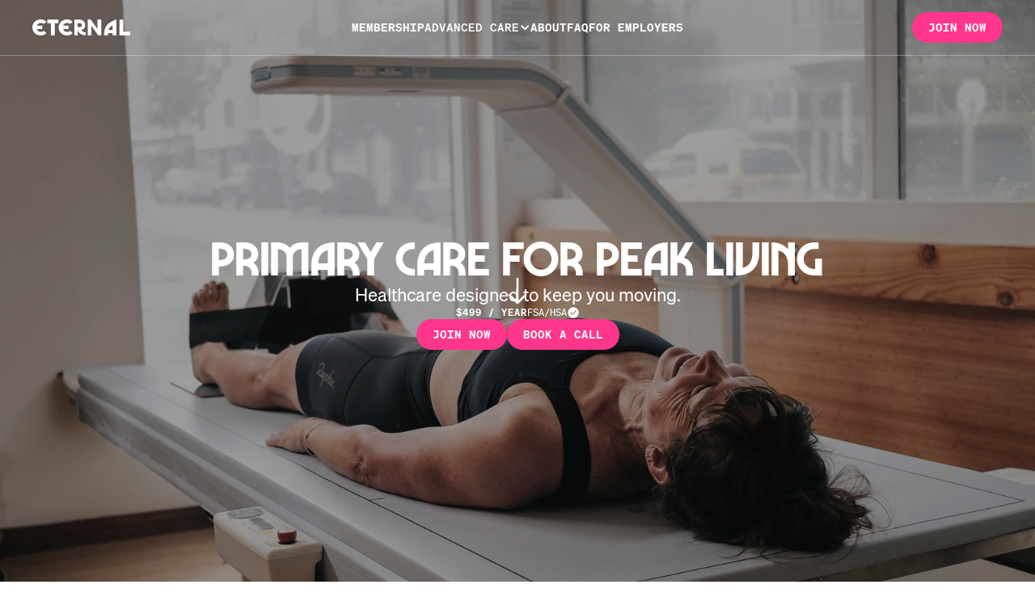

--- FILE ---
content_type: text/html
request_url: https://eternal.co/
body_size: 10805
content:
<!DOCTYPE html><!-- Last Published: Wed Dec 31 2025 23:57:32 GMT+0000 (Coordinated Universal Time) --><html data-wf-domain="webflow.eternal.co" data-wf-page="68e2a2958cff8864d6de87cd" data-wf-site="6840ab86d8aa75b35de5eff9"><head><meta charset="utf-8"/><title>Eternal | Primary, Proactive and Performance Care</title><meta content="Traditional primary care isn&#x27;t made to keep you active. Eternal is, with annual physicals including 100+ biomarkers and a DEXA scan, plus unlimited in-person and virtual visits. Available in San Francisco and New York City." name="description"/><meta content="Eternal | Primary, Proactive and Performance Care" property="og:title"/><meta content="Traditional primary care isn&#x27;t made to keep you active. Eternal is, with annual physicals including 100+ biomarkers and a DEXA scan, plus unlimited in-person and virtual visits. Available in San Francisco and New York City." property="og:description"/><meta content="Eternal | Primary, Proactive and Performance Care" property="twitter:title"/><meta content="Traditional primary care isn&#x27;t made to keep you active. Eternal is, with annual physicals including 100+ biomarkers and a DEXA scan, plus unlimited in-person and virtual visits. Available in San Francisco and New York City." property="twitter:description"/><meta property="og:type" content="website"/><meta content="summary_large_image" name="twitter:card"/><meta content="width=device-width, initial-scale=1" name="viewport"/><link href="https://cdn.prod.website-files.com/6840ab86d8aa75b35de5eff9/css/eternal-landing.webflow.shared.2894252b1.css" rel="stylesheet" type="text/css"/><script type="text/javascript">!function(o,c){var n=c.documentElement,t=" w-mod-";n.className+=t+"js",("ontouchstart"in o||o.DocumentTouch&&c instanceof DocumentTouch)&&(n.className+=t+"touch")}(window,document);</script><link href="https://cdn.prod.website-files.com/6840ab86d8aa75b35de5eff9/686d67eb3be050d55800c168_Favicon.jpg" rel="shortcut icon" type="image/x-icon"/><link href="https://cdn.prod.website-files.com/6840ab86d8aa75b35de5eff9/686d677e6438b0b642adb925_Webclip.jpg" rel="apple-touch-icon"/><!-- Renders fonts to be correct weight --> 
<style>
  body {-webkit-font-smoothing: antialiased; -moz-font-smoothing: antialiased; -o-font-smoothing: antialiased;}
</style><script type="text/javascript">window.__WEBFLOW_CURRENCY_SETTINGS = {"currencyCode":"USD","symbol":"$","decimal":".","fractionDigits":2,"group":",","template":"{{wf {\"path\":\"symbol\",\"type\":\"PlainText\"} }} {{wf {\"path\":\"amount\",\"type\":\"CommercePrice\"} }} {{wf {\"path\":\"currencyCode\",\"type\":\"PlainText\"} }}","hideDecimalForWholeNumbers":false};</script></head><body><div data-animation="default" class="top-nav navbar w-nav" data-easing2="ease" data-wf--top-nav--variant="base" data-easing="ease" data-collapse="medium" role="banner" data-duration="400" data-doc-height="1"><div class="wrapper-nav"><a id="w-node-ec056d00-6acc-2553-19ff-02c37f890a41-7f890a2b" href="/" aria-current="page" class="nav-logo w-nav-brand w--current"><img loading="lazy" src="https://cdn.prod.website-files.com/6840ab86d8aa75b35de5eff9/68436e018f8e06c467cf73f0_Eternal_Wordmark_White.svg" alt="" class="logo-20px"/></a><nav role="navigation" id="w-node-ec056d00-6acc-2553-19ff-02c37f890a2d-7f890a2b" class="wrapper-nav-menu w-nav-menu"><a href="/" aria-current="page" class="nav-item mobile-only w-nav-link w--current">Home</a><a href="/membership" class="nav-item w-nav-link">Membership</a><div data-hover="true" data-delay="0" class="w-dropdown"><div class="nav-dropdown w-dropdown-toggle"><a href="/advanced-care" class="text-nav-link">Advanced Care</a><div class="icon-5 w-icon-dropdown-toggle"></div></div><nav class="dropdown-list-2 w-dropdown-list"><a href="/advanced-care" class="nav-item w-dropdown-link">Overview</a><a href="/advanced-care/healthspan-bundle" class="nav-item w-dropdown-link">Healthspan Bundle</a><a href="/advanced-care/concierge" class="nav-item w-dropdown-link">Concierge Care</a></nav></div><a href="/advanced-care" class="nav-item mobile-only w-nav-link">Advanced Care</a><a href="/advanced-care/healthspan-bundle" class="nav-item mobile-only w-nav-link">Healthspan Bundle</a><a href="/advanced-care/concierge" class="nav-item mobile-only w-nav-link">Concierge Care</a><a href="/about" class="nav-item w-nav-link">About</a><a href="/faq" class="nav-item w-nav-link">FAQ</a><a href="/solutions/employers" class="nav-item w-nav-link">For Employers</a></nav><div class="hamburger-nav-menu w-nav-button"><div class="w-icon-nav-menu"></div></div><div id="w-node-ec056d00-6acc-2553-19ff-02c37f890a43-7f890a2b" class="wrapper-desktop-nav-button"><a id="cta-nav" data-action="cta" data-wf--button--variant="primary-white-blur" href="/checkout/sign-up" class="button w-variant-c8950908-dbd6-819f-937a-285a24390c0f w-button">Join Now</a></div></div></div><section class="section-full-height-hero"><div class="wrapper-full-height-hero"><div class="content-full-height-hero position-center"><div class="text-full-height-hero position-center"><h1 class="align-center">Primary care for peak living</h1><p class="subhead-large align-center">Healthcare designed to keep you moving.</p></div><div class="wrapper-hero-details"><div class="wrapper-price"><div class="label size-small color-white">$499 / Year</div><div class="wrapper-fsa-tag"><div class="caption color-white">FSA/HSA</div><img loading="lazy" src="https://cdn.prod.website-files.com/6840ab86d8aa75b35de5eff9/684374a2e98d469088d60f63_check-circle-fill_white.svg" alt="" class="icon-12px"/></div></div></div><div class="wrapper-two-cta-buttons"><a id="cta-home" data-action="cta" data-wf--button--variant="primary-white-blur" href="/checkout/sign-up" class="button w-variant-c8950908-dbd6-819f-937a-285a24390c0f w-button">Join Now</a><a data-action="cta" data-wf--button--variant="primary-white-blur" href="https://meetings-na2.hubspot.com/levitt/pcp-sales-call" target="_blank" class="button w-variant-c8950908-dbd6-819f-937a-285a24390c0f w-button">Book a Call</a></div></div><div class="wrapper-bottom-arrow"><div class="content-bottom-arrow position-center"><img loading="lazy" src="https://cdn.prod.website-files.com/6840ab86d8aa75b35de5eff9/68437fb29baddb8bd148003e_arrow-down_white.svg" alt="" class="icon-40px"/></div></div></div><div class="wrapper-bg-media"><div class="overlay-20"></div><img src="https://cdn.prod.website-files.com/6840ab86d8aa75b35de5eff9/68e428627ceec2428d2718bb_Home_Hero.jpeg" loading="lazy" alt="" sizes="100vw" srcset="https://cdn.prod.website-files.com/6840ab86d8aa75b35de5eff9/68e428627ceec2428d2718bb_Home_Hero-p-500.jpeg 500w, https://cdn.prod.website-files.com/6840ab86d8aa75b35de5eff9/68e428627ceec2428d2718bb_Home_Hero-p-800.jpeg 800w, https://cdn.prod.website-files.com/6840ab86d8aa75b35de5eff9/68e428627ceec2428d2718bb_Home_Hero-p-1080.jpeg 1080w, https://cdn.prod.website-files.com/6840ab86d8aa75b35de5eff9/68e428627ceec2428d2718bb_Home_Hero-p-1600.jpeg 1600w, https://cdn.prod.website-files.com/6840ab86d8aa75b35de5eff9/68e428627ceec2428d2718bb_Home_Hero.jpeg 2610w" class="image-hero-desktop"/><img src="https://cdn.prod.website-files.com/6840ab86d8aa75b35de5eff9/68e42ad8edc46299fa9eb994_Home_Hero-Mobile.jpeg" loading="lazy" alt="" sizes="100vw" srcset="https://cdn.prod.website-files.com/6840ab86d8aa75b35de5eff9/68e42ad8edc46299fa9eb994_Home_Hero-Mobile-p-500.jpeg 500w, https://cdn.prod.website-files.com/6840ab86d8aa75b35de5eff9/68e42ad8edc46299fa9eb994_Home_Hero-Mobile.jpeg 645w" class="image-hero-mobile"/></div></section><section class="section-home-banner"><div class="wrapper-banner"><p class="align-center">Want to learn more? <a href="https://meetings-na2.hubspot.com/levitt/pcp-sales-call" target="_blank" class="link-home-banner">Book a free call.</a></p></div></section><section class="section-home-why"><div class="wrapper-split-section-half"><div class="content-split-section-half"><div class="text-home-why"><div class="label">Why Eternal?</div><h2 class="color-black">Traditional primary care isn’t made to keep you active. </h2><h2 class="text-h2-highlight">Eternal is.</h2></div></div></div><div class="wrapper-split-section-half"><div style="padding-top:100%" class="video-square w-video w-embed"><iframe class="embedly-embed" src="//cdn.embedly.com/widgets/media.html?src=https%3A%2F%2Fplayer.vimeo.com%2Fvideo%2F1127590020%3Fapp_id%3D122963&dntp=1&display_name=Vimeo&url=https%3A%2F%2Fvimeo.com%2F1127590020%3Fshare%3Dcopy%26fl%3Dsv%26fe%3Dci&image=https%3A%2F%2Fi.vimeocdn.com%2Fvideo%2F2070357760-8de4348eec7d56c9190c8297a962dd46dd2547300baf08d8783e12bca1b966e3-d_960%3Fregion%3Dus&type=text%2Fhtml&schema=vimeo" width="940" height="940" scrolling="no" allowfullscreen title="Eternal | Primary, Proactive, and Performance Care"></iframe></div></div></section><section class="section-about-approach"><div class="wrapper-home-approach"><img src="https://cdn.prod.website-files.com/6840ab86d8aa75b35de5eff9/68e4147673638732fdffcf98_Home_Approach.png" loading="lazy" id="w-node-b672990e-21c0-8895-5e51-3bfee4824d84-d6de87cd" sizes="(max-width: 570px) 100vw, 570px" alt="" srcset="https://cdn.prod.website-files.com/6840ab86d8aa75b35de5eff9/68e4147673638732fdffcf98_Home_Approach-p-500.png 500w, https://cdn.prod.website-files.com/6840ab86d8aa75b35de5eff9/68e4147673638732fdffcf98_Home_Approach.png 570w" class="image-home-approach"/><div id="w-node-_99ea1a66-698b-268a-21c3-34e16168f284-d6de87cd" class="text-membership-platform"><div class="title-home-approach"><div class="label">A comprehensive approach</div><div class="headline-home-approach"><h2 class="color-black">For</h2><h2 class="text-h2-highlight">every</h2><h2 class="color-black">body</h2></div></div><p class="subhead-medium color-n300">Eternal was designed by leading scientists, doctors, and athletes at the edge of human performance and thriving. But it’s not just for athletes. Eternal is for every person striving to be healthy and ready to care for their body in ways they never have before.</p></div></div></section><section class="section-home-differentiators"><div class="wrapper-home-differentiators"><div class="headline-home-differentiators"><h2 class="color-black">We treat you like your best life depends on it</h2><a data-action="cta" data-wf--button--variant="base" href="/membership" class="button w-button">Learn How it Works</a></div><div id="w-node-fb5a16b4-891a-210f-9b84-7d97488c8f7b-d6de87cd" class="wrapper-differentiators-grid"><div class="item-home-included"><img src="https://cdn.prod.website-files.com/6840ab86d8aa75b35de5eff9/68e4166b2399cc6650c039fb_Home_Val-1.jpeg" loading="lazy" alt="" sizes="(max-width: 600px) 100vw, 600px" srcset="https://cdn.prod.website-files.com/6840ab86d8aa75b35de5eff9/68e4166b2399cc6650c039fb_Home_Val-1-p-500.jpeg 500w, https://cdn.prod.website-files.com/6840ab86d8aa75b35de5eff9/68e4166b2399cc6650c039fb_Home_Val-1.jpeg 600w" class="image-item-included"/><div class="text-item-included"><h6 class="headline-included-item">Truly preventative care</h6><p class="paragraph-included-item">Our philosophy of primary care includes rigorously avoiding disease, slowing effects of aging, and extending the performance of your body - so living in it feels amazing.</p></div></div><div class="item-home-included"><img src="https://cdn.prod.website-files.com/6840ab86d8aa75b35de5eff9/68e4166b274f3df37d38073d_Home_Val-2.jpeg" loading="lazy" alt="" sizes="(max-width: 600px) 100vw, 600px" srcset="https://cdn.prod.website-files.com/6840ab86d8aa75b35de5eff9/68e4166b274f3df37d38073d_Home_Val-2-p-500.jpeg 500w, https://cdn.prod.website-files.com/6840ab86d8aa75b35de5eff9/68e4166b274f3df37d38073d_Home_Val-2.jpeg 600w" class="image-item-included"/><div class="text-item-included"><h6 class="headline-included-item">Performance lens across every visit</h6><p class="paragraph-included-item">We obsess over ways to keep you healthy and doing what you love - whether we’re treating your allergies or a sports injury. Beyond your health, we assess and support your body’s optimal mobility, strength, endurance, stability, power, composition, and more.</p></div></div><div class="item-home-included"><img src="https://cdn.prod.website-files.com/6840ab86d8aa75b35de5eff9/68e4166b0a000cd0c981dd8e_Home_Val-3.jpeg" loading="lazy" alt="" sizes="(max-width: 600px) 100vw, 600px" srcset="https://cdn.prod.website-files.com/6840ab86d8aa75b35de5eff9/68e4166b0a000cd0c981dd8e_Home_Val-3-p-500.jpeg 500w, https://cdn.prod.website-files.com/6840ab86d8aa75b35de5eff9/68e4166b0a000cd0c981dd8e_Home_Val-3.jpeg 600w" class="image-item-included"/><div class="text-item-included"><h6 class="headline-included-item">Advanced testing + specialty care</h6><p class="paragraph-included-item">We take you beyond your annual physical with an in depth look at your body and what it needs to perform at its best. And our network of trusted specialists is ready to coordinate your care when you need it.</p></div></div><div class="item-home-included"><img src="https://cdn.prod.website-files.com/6840ab86d8aa75b35de5eff9/68e4166b10cf22451ef3283d_Home_Val-4.jpeg" loading="lazy" alt="" sizes="(max-width: 600px) 100vw, 600px" srcset="https://cdn.prod.website-files.com/6840ab86d8aa75b35de5eff9/68e4166b10cf22451ef3283d_Home_Val-4-p-500.jpeg 500w, https://cdn.prod.website-files.com/6840ab86d8aa75b35de5eff9/68e4166b10cf22451ef3283d_Home_Val-4.jpeg 600w" class="image-item-included"/><div class="text-item-included"><h6 class="headline-included-item">Multi‑disciplinary care teams</h6><p class="paragraph-included-item">Our clinicians really do talk to each other. From physicians to nutritionists to physical therapists, your care team will collaborate to keep you at your peak.</p></div></div><div class="item-home-included"><img src="https://cdn.prod.website-files.com/6840ab86d8aa75b35de5eff9/68e4166bc595e0b5fca4a7bf_Home_Val-5.jpeg" loading="lazy" alt="" sizes="(max-width: 600px) 100vw, 600px" srcset="https://cdn.prod.website-files.com/6840ab86d8aa75b35de5eff9/68e4166bc595e0b5fca4a7bf_Home_Val-5-p-500.jpeg 500w, https://cdn.prod.website-files.com/6840ab86d8aa75b35de5eff9/68e4166bc595e0b5fca4a7bf_Home_Val-5.jpeg 600w" class="image-item-included"/><div class="text-item-included"><h6 class="headline-included-item">Coach-supported action plans</h6><p class="paragraph-included-item">Whether you’re navigating hormone shifts, nutritional deficiencies, or strength imbalances, our Eternal coaches meet you there with an extensive personalized roadmap to optimal health and performance.</p></div></div><div class="item-home-included"><img src="https://cdn.prod.website-files.com/6840ab86d8aa75b35de5eff9/68e4166b9d2d42ab700e2ab5_Home_Val-6.jpeg" loading="lazy" alt="" sizes="(max-width: 600px) 100vw, 600px" srcset="https://cdn.prod.website-files.com/6840ab86d8aa75b35de5eff9/68e4166b9d2d42ab700e2ab5_Home_Val-6-p-500.jpeg 500w, https://cdn.prod.website-files.com/6840ab86d8aa75b35de5eff9/68e4166b9d2d42ab700e2ab5_Home_Val-6.jpeg 600w" class="image-item-included"/><div class="text-item-included"><h6 class="headline-included-item">Tech integrated care</h6><p class="paragraph-included-item">When you connect your wearables, our clinicians can track and flag patterns – good or bad – across your sleep, strain, steps, and more.</p></div></div></div></div></section><section class="section-home-location"><div class="wrapper-split-section-half"><img src="https://cdn.prod.website-files.com/6840ab86d8aa75b35de5eff9/68e40e0fa1fc8bb69a1e967e_Home_Location.jpeg" loading="lazy" sizes="(max-width: 1440px) 100vw, 1440px" srcset="https://cdn.prod.website-files.com/6840ab86d8aa75b35de5eff9/68e40e0fa1fc8bb69a1e967e_Home_Location-p-500.jpeg 500w, https://cdn.prod.website-files.com/6840ab86d8aa75b35de5eff9/68e40e0fa1fc8bb69a1e967e_Home_Location-p-800.jpeg 800w, https://cdn.prod.website-files.com/6840ab86d8aa75b35de5eff9/68e40e0fa1fc8bb69a1e967e_Home_Location-p-1080.jpeg 1080w, https://cdn.prod.website-files.com/6840ab86d8aa75b35de5eff9/68e40e0fa1fc8bb69a1e967e_Home_Location.jpeg 1440w" alt="" class="image-split-section"/></div><div class="wrapper-split-section-half"><div class="content-split-section-half"><div class="text-home-location"><div class="headline-home-location"><div class="label">in-person care</div><h2 class="color-black">Not your average doctor’s office</h2></div><p class="color-n300">Our facilities aren’t just doctor’s offices, they’re performance centers. Yes, you can get your blood pressure checked here – but you can also test your bone density, hip mobility, endurance capacity, or grip strength. Step in to hands-on care, where your docs are as likely to discuss your iron levels with you as cheer on your best treadmill effort.</p><div class="wrapper-icon-location"><img src="https://cdn.prod.website-files.com/6840ab86d8aa75b35de5eff9/686586a39eb9e780b1a2bb8a_Location%20pin_gray.svg" loading="lazy" alt="" class="icon-24px"/><div class="label size-small color-n100 weight-400">Available in San Francisco &amp; NEw York</div></div></div></div></div></section><section class="section-home-services"><div class="wrapper-home-services"><div class="wrapper-services-section-half"><div class="content-serivices-carousel"><div class="text-home-services"><div class="headline-home-services"><h1>Get help with</h1><div data-delay="1250" data-animation="cross" class="carousel-rotating-text w-slider" data-autoplay="true" data-easing="ease" data-hide-arrows="false" data-disable-swipe="true" data-autoplay-limit="0" data-nav-spacing="3" data-duration="350" data-infinite="true"><div class="mask-rotating-text w-slider-mask"><div class="slide-rotating-text w-slide"><div class="wrapper-rotating-text"><h1 class="color-adrenaline">Heart Health</h1></div></div><div class="slide-rotating-text w-slide"><div class="wrapper-rotating-text"><h1 class="color-adrenaline">Sport Injuries</h1></div></div><div class="slide-rotating-text w-slide"><div class="wrapper-rotating-text"><h1 class="color-adrenaline">Allergies</h1></div></div><div class="slide-rotating-text w-slide"><div class="wrapper-rotating-text"><h1 class="color-adrenaline">Hormones</h1></div></div><div class="slide-rotating-text w-slide"><div class="wrapper-rotating-text"><h1 class="color-adrenaline">Nutrition</h1></div></div><div class="slide-rotating-text w-slide"><div class="wrapper-rotating-text"><h1 class="color-adrenaline">Bone Density</h1></div></div><div class="slide-rotating-text w-slide"><div class="wrapper-rotating-text"><h1 class="color-adrenaline">Asthma</h1></div></div><div class="slide-rotating-text w-slide"><div class="wrapper-rotating-text"><h1 class="color-adrenaline">Menopause</h1></div></div><div class="slide-rotating-text w-slide"><div class="wrapper-rotating-text"><h1 class="color-adrenaline">Depression</h1></div></div><div class="slide-rotating-text w-slide"><div class="wrapper-rotating-text"><h1 class="color-adrenaline">Fatigue</h1></div></div><div class="slide-rotating-text w-slide"><div class="wrapper-rotating-text"><h1 class="color-adrenaline">Knee Pain</h1></div></div><div class="slide-rotating-text w-slide"><div class="wrapper-rotating-text"><h1 class="color-adrenaline">Mobility</h1></div></div></div><div class="left-arrow-2 w-slider-arrow-left"><div class="w-icon-slider-left"></div></div><div class="right-arrow-2 w-slider-arrow-right"><div class="w-icon-slider-right"></div></div><div class="slide-nav-2 w-slider-nav w-round"></div></div></div><a data-action="cta" data-wf--button--variant="secondary-white" href="/membership" class="button w-variant-c99d7cc9-7c0b-b4f3-3847-403c59194c6d w-button">Explore Our Services</a></div></div></div><div class="wrapper-services-section-half"><div class="wrapper-services-list"><div class="item-service"><div class="wrapper-icon-service"><img src="https://cdn.prod.website-files.com/6840ab86d8aa75b35de5eff9/684374a2ae63db8c738296c3_health-shield_white.svg" loading="lazy" alt="" class="icon-18px"/></div><h5>Primary care</h5></div><div class="item-service"><div class="wrapper-icon-service"><img src="https://cdn.prod.website-files.com/6840ab86d8aa75b35de5eff9/684374a263763054fbba58a2_bloodtype_white.svg" loading="lazy" alt="" class="icon-18px"/></div><h5>Advanced diagnostics</h5></div><div class="item-service"><div class="wrapper-icon-service"><img src="https://cdn.prod.website-files.com/6840ab86d8aa75b35de5eff9/684374a2f87c9b72e8ecc87e_gym_white.svg" loading="lazy" alt="" class="icon-18px"/></div><h5>Health and performance coaching</h5></div><div class="item-service"><div class="wrapper-icon-service"><img src="https://cdn.prod.website-files.com/6840ab86d8aa75b35de5eff9/684374a9e7979e7eb1261833_apple_white.svg" loading="lazy" alt="" class="icon-18px"/></div><h5>Nutrition coaching</h5></div><div class="item-service"><div class="wrapper-icon-service"><img src="https://cdn.prod.website-files.com/6840ab86d8aa75b35de5eff9/68e53fee25a3128099c169cb_female_white.svg" loading="lazy" alt="" class="icon-18px"/></div><h5>Women’s health and hormones</h5></div><div class="item-service"><div class="wrapper-icon-service"><img src="https://cdn.prod.website-files.com/6840ab86d8aa75b35de5eff9/684374a29baddb8bd144b46a_clipboard-check_white.svg" loading="lazy" alt="" class="icon-18px"/></div><h5>Specialist referrals</h5></div></div></div></div></section><section class="section-home-team"><div class="wrapper-home-team"><div class="headline-home-team"><h2 class="align-center color-black">Work with the best</h2><p class="subhead-small color-n300 align-center">We’ve partnered with top specialists in medicine, sport science, and nutrition to reimagine healthcare for active people.</p></div><div class="grid-home-team"><div class="team-member"><img src="https://cdn.prod.website-files.com/6840ab86d8aa75b35de5eff9/68466c9aeb7e5fa5fee48a95_headshot_Desmond-Wilson.jpg" loading="lazy" alt="" class="image-headshot"/><div class="text-team-member"><p class="subhead-small color-black weight-500 align-center">Dr. Desmond Wilson, MD</p><p class="paragraph-small color-n300 align-center">Chief Medical Officer, Eternal<br/></p></div></div><div class="team-member"><img src="https://cdn.prod.website-files.com/6840ab86d8aa75b35de5eff9/68466c9cd7ed248b65ff6fcf_headshot_Stacy-Sims.jpg" loading="lazy" alt="" class="image-headshot"/><div class="text-team-member"><p class="subhead-small color-black weight-500 align-center">Dr. Stacy Sims, PhD</p><p class="paragraph-small color-n300 align-center">Female Physiologist and Nutrition Scientist<br/></p></div></div><div class="team-member"><img src="https://cdn.prod.website-files.com/6840ab86d8aa75b35de5eff9/68466c9bac976418dddf8a56_headshot_Kevin-Sprouse.jpg" loading="lazy" alt="" class="image-headshot"/><div class="text-team-member"><p class="subhead-small color-black weight-500 align-center">Dr. Kevin Sprouse, DO</p><p class="paragraph-small color-n300 align-center">Sports Medicine / Performance Consultant for EF Pro Cycling<br/></p></div></div><div class="team-member"><img src="https://cdn.prod.website-files.com/6840ab86d8aa75b35de5eff9/68466c9b2aedf00708bcf395_headshot_Rick-Celebrini.jpg" loading="lazy" alt="" class="image-headshot"/><div class="text-team-member"><p class="subhead-small color-black weight-500 align-center">Dr. Rick Celebrini, PhD</p><p class="paragraph-small color-n300 align-center">VP Player Health and Performance Golden State Warriors<br/></p></div></div><div class="team-member"><img src="https://cdn.prod.website-files.com/6840ab86d8aa75b35de5eff9/68466c9aca5601b2972e0f76_headshot_Carla-DiGirolamo.jpg" loading="lazy" alt="" class="image-headshot"/><div class="text-team-member"><p class="subhead-small color-black weight-500 align-center">Dr. Carla DiGirolamo, MD</p><p class="paragraph-small color-n300 align-center">Women’s Health Dir, Menopause Specialist, and OB/GYN<br/></p></div></div><div class="team-member"><img src="https://cdn.prod.website-files.com/6840ab86d8aa75b35de5eff9/68466c9bc88f5cd474e6411c_headshot_Kristen-Larsen.jpg" loading="lazy" alt="" class="image-headshot"/><div class="text-team-member"><p class="subhead-small color-black weight-500 align-center">Kristen Larsen</p><p class="paragraph-small color-n300 align-center">VP of Performance, Eternal<br/></p></div></div></div><a data-action="cta" data-wf--button--variant="secondary-black" href="/about" class="button w-variant-9ab2d298-63ca-2a44-4deb-8b393764d79b w-button">Meet the Whole Team</a></div></section><section class="section-home-testimonials"><div class="wrapper-home-testimonials"><div class="headline-home-testimonials"><div class="label">Hear from our members</div><h2 class="align-center color-black">Game-changing results</h2></div><div data-delay="4000" data-animation="slide" class="slider-quotes w-slider" data-autoplay="true" data-easing="ease-out-quad" data-hide-arrows="false" data-disable-swipe="false" data-autoplay-limit="0" data-nav-spacing="3" data-duration="500" data-infinite="true"><div class="slider-mask w-slider-mask"><div class="slide-quote w-slide"><div class="card-home-testmonial"><img src="https://cdn.prod.website-files.com/6840ab86d8aa75b35de5eff9/68e53c0997178cc28f241019_quote_pebble.svg" loading="lazy" alt="" class="image-quote-mark"/><div class="text-card-testimonial"><p class="subhead-small color-black">I love the access to experts who have a holistic view of my life [and] that the care team collaborates and shares their unique perspectives with each other when formulating recommendations for me.”</p><div class="name-card-testimonial"><div class="label size-small color-black">Chelsey H.</div></div></div></div></div><div class="slide-quote w-slide"><div class="card-home-testmonial version-pro"><img src="https://cdn.prod.website-files.com/6840ab86d8aa75b35de5eff9/6843bf073504673ab5e0b260_quote_white.svg" loading="lazy" alt="" class="image-quote-mark"/><div class="text-card-testimonial"><p class="subhead-small">What I learned about myself with Eternal has been more useful than any testing I had as a professional athlete.”</p><div class="name-card-testimonial"><div class="label size-small color-white">Lauren Fleshman</div><div class="label size-small color-white weight-400">Former Pro Track &amp; Field Athlete</div></div></div><img src="https://cdn.prod.website-files.com/6840ab86d8aa75b35de5eff9/68e53cb615b5376b549a92cd_Quote_Lauren.jpeg" loading="lazy" alt="" sizes="100vw" srcset="https://cdn.prod.website-files.com/6840ab86d8aa75b35de5eff9/68e53cb615b5376b549a92cd_Quote_Lauren-p-500.jpeg 500w, https://cdn.prod.website-files.com/6840ab86d8aa75b35de5eff9/68e53cb615b5376b549a92cd_Quote_Lauren.jpeg 750w" class="image-card-testimonial"/></div></div><div class="slide-quote w-slide"><div class="card-home-testmonial"><img src="https://cdn.prod.website-files.com/6840ab86d8aa75b35de5eff9/68e53c0997178cc28f241019_quote_pebble.svg" loading="lazy" alt="" class="image-quote-mark"/><div class="text-card-testimonial"><p class="subhead-small color-black">By far the most valuable element of the program so far is being able to speak with a professional care team that is answering my questions and evaluating my health and performance in the context of very specific objectives and parameters.&quot;</p><div class="name-card-testimonial"><div class="label size-small color-black">Stefan S.</div></div></div></div></div><div class="slide-quote w-slide"><div class="card-home-testmonial"><img src="https://cdn.prod.website-files.com/6840ab86d8aa75b35de5eff9/68e53c0997178cc28f241019_quote_pebble.svg" loading="lazy" alt="" class="image-quote-mark"/><div class="text-card-testimonial"><p class="subhead-small color-black">I am truly grateful for this experience. I feel like my osteopenia especially would have gone undiagnosed until too late. A diagnosis of perimenopause has made me proactive in my research and treatment.”</p><div class="name-card-testimonial"><div class="label size-small color-black">Renée P.</div></div></div></div></div><div class="slide-quote w-slide"><div class="card-home-testmonial version-pro"><img src="https://cdn.prod.website-files.com/6840ab86d8aa75b35de5eff9/6843bf073504673ab5e0b260_quote_white.svg" loading="lazy" alt="" class="image-quote-mark"/><div class="text-card-testimonial"><p class="subhead-small">This information (and support team) is critical in my journey to re-center my whole-athlete wellbeing, mindful growth, and the next adventure!&quot;</p><div class="name-card-testimonial"><div class="label size-small color-white">Rebecca Rusch</div><div class="label size-small color-white weight-400">7x World Champion Endurance Athlete</div></div></div><img src="https://cdn.prod.website-files.com/6840ab86d8aa75b35de5eff9/68e53cb6304f84a4192a2cd3_Quote_Rebecca.jpeg" loading="lazy" alt="" sizes="100vw" srcset="https://cdn.prod.website-files.com/6840ab86d8aa75b35de5eff9/68e53cb6304f84a4192a2cd3_Quote_Rebecca-p-500.jpeg 500w, https://cdn.prod.website-files.com/6840ab86d8aa75b35de5eff9/68e53cb6304f84a4192a2cd3_Quote_Rebecca.jpeg 750w" class="image-card-testimonial"/></div></div><div class="slide-quote w-slide"><div class="card-home-testmonial"><img src="https://cdn.prod.website-files.com/6840ab86d8aa75b35de5eff9/68e53c0997178cc28f241019_quote_pebble.svg" loading="lazy" alt="" class="image-quote-mark"/><div class="text-card-testimonial"><p class="subhead-small color-black">The facilities were truly best-in-class, with everything designed to support peak performance and comfort. What stood out most was the team itself — encouraging, highly knowledgeable, and genuinely invested in my success.&quot;</p><div class="name-card-testimonial"><div class="label size-small color-black">James E.</div></div></div></div></div><div class="slide-quote w-slide"><div class="card-home-testmonial"><img src="https://cdn.prod.website-files.com/6840ab86d8aa75b35de5eff9/68e53c0997178cc28f241019_quote_pebble.svg" loading="lazy" alt="" class="image-quote-mark"/><div class="text-card-testimonial"><p class="subhead-small color-black">The most important and best thing about the experience is I felt listened to. And things were explained to me in a way I could understand &amp; weren’t overwhelming. Everyone on the team communicates with each other about my results and goals and it shows.”</p><div class="name-card-testimonial"><div class="label size-small color-black">Elena F.</div></div></div></div></div><div class="slide-quote w-slide"><div class="card-home-testmonial version-pro"><img src="https://cdn.prod.website-files.com/6840ab86d8aa75b35de5eff9/6843bf073504673ab5e0b260_quote_white.svg" loading="lazy" alt="" class="image-quote-mark"/><div class="text-card-testimonial"><p class="subhead-small">They&#x27;ve helped me spot areas where small changes can make a real difference, things I&#x27;d never have picked up on otherwise. It&#x27;s been an eye-opener, and already I&#x27;m seeing the benefits.&quot;</p><div class="name-card-testimonial"><div class="label size-small color-white">Alistair Brownlee</div><div class="label size-small color-white weight-400">Olympic Gold medalist, Triathlon</div></div></div><img src="https://cdn.prod.website-files.com/6840ab86d8aa75b35de5eff9/68e53cb6e396a9c27637fc23_Quote_Alistair.jpeg" loading="lazy" alt="" sizes="100vw" srcset="https://cdn.prod.website-files.com/6840ab86d8aa75b35de5eff9/68e53cb6e396a9c27637fc23_Quote_Alistair-p-500.jpeg 500w, https://cdn.prod.website-files.com/6840ab86d8aa75b35de5eff9/68e53cb6e396a9c27637fc23_Quote_Alistair.jpeg 750w" class="image-card-testimonial"/></div></div><div class="slide-quote w-slide"><div class="card-home-testmonial"><img src="https://cdn.prod.website-files.com/6840ab86d8aa75b35de5eff9/68e53c0997178cc28f241019_quote_pebble.svg" loading="lazy" alt="" class="image-quote-mark"/><div class="text-card-testimonial"><p class="subhead-small color-black">I’ve been blown away with how responsive, caring and knowledgeable my team has been.”</p><div class="name-card-testimonial"><div class="label size-small color-black">Jennifer A.</div></div></div></div></div></div><div class="left-arrow-3 w-slider-arrow-left"><div class="icon-3 w-icon-slider-left"></div></div><div class="right-arrow-3 w-slider-arrow-right"><div class="icon-4 w-icon-slider-right"></div></div><div class="slide-nav-3 w-slider-nav"></div></div></div></section><section class="section-banner-logos"><div class="wrapper-banner-logos"><a href="https://www.forbes.com/sites/jordilippemcgraw/2025/11/07/people-are-traveling-to-new-york-city-to-learn-how-to-live-longer/" target="_blank" class="link-logo w-inline-block"><img src="https://cdn.prod.website-files.com/6840ab86d8aa75b35de5eff9/690e39bea1e2dd7db6203191_Forbes-Logo.png" loading="lazy" sizes="100vw" srcset="https://cdn.prod.website-files.com/6840ab86d8aa75b35de5eff9/690e39bea1e2dd7db6203191_Forbes-Logo-p-500.png 500w, https://cdn.prod.website-files.com/6840ab86d8aa75b35de5eff9/690e39bea1e2dd7db6203191_Forbes-Logo-p-800.png 800w, https://cdn.prod.website-files.com/6840ab86d8aa75b35de5eff9/690e39bea1e2dd7db6203191_Forbes-Logo-p-1080.png 1080w, https://cdn.prod.website-files.com/6840ab86d8aa75b35de5eff9/690e39bea1e2dd7db6203191_Forbes-Logo-p-1600.png 1600w, https://cdn.prod.website-files.com/6840ab86d8aa75b35de5eff9/690e39bea1e2dd7db6203191_Forbes-Logo-p-2000.png 2000w, https://cdn.prod.website-files.com/6840ab86d8aa75b35de5eff9/690e39bea1e2dd7db6203191_Forbes-Logo.png 2400w" alt="" class="logo-30px"/></a><a href="https://www.runnersworld.com/training/a65910520/how-long-to-improve-vo2-max/" target="_blank" class="link-logo w-inline-block"><img src="https://cdn.prod.website-files.com/6840ab86d8aa75b35de5eff9/68e300baeef8f07f0bd82e6a_RunnersWorld-Logo.svg" loading="lazy" alt="" class="logo-20px"/></a><a href="https://www.menshealth.com/fitness/a65629243/what-to-know-before-your-first-race-cation/" target="_blank" class="link-logo w-inline-block"><img src="https://cdn.prod.website-files.com/6840ab86d8aa75b35de5eff9/68e300ba4c60e2add2579fe0_Men%27sHealth-Logo.svg" loading="lazy" alt="" class="logo-30px"/></a><a href="https://www.popsugar.com/health/eternal-fitness-test-review-49458992" target="_blank" class="link-logo w-inline-block"><img src="https://cdn.prod.website-files.com/6840ab86d8aa75b35de5eff9/68e300baa84a7e56f5180b6a_Popsugar-Logo.png" loading="lazy" alt="" class="logo-30px"/></a><a href="https://www.outsideonline.com/uncategorized/extend-your-athleticspan-heres-how/" target="_blank" class="link-logo w-inline-block"><img src="https://cdn.prod.website-files.com/6840ab86d8aa75b35de5eff9/68e300ba1e4bf47531e754fa_Outside-Logo.png" loading="lazy" sizes="100vw" srcset="https://cdn.prod.website-files.com/6840ab86d8aa75b35de5eff9/68e300ba1e4bf47531e754fa_Outside-Logo-p-500.png 500w, https://cdn.prod.website-files.com/6840ab86d8aa75b35de5eff9/68e300ba1e4bf47531e754fa_Outside-Logo-p-800.png 800w, https://cdn.prod.website-files.com/6840ab86d8aa75b35de5eff9/68e300ba1e4bf47531e754fa_Outside-Logo-p-1080.png 1080w, https://cdn.prod.website-files.com/6840ab86d8aa75b35de5eff9/68e300ba1e4bf47531e754fa_Outside-Logo-p-1600.png 1600w, https://cdn.prod.website-files.com/6840ab86d8aa75b35de5eff9/68e300ba1e4bf47531e754fa_Outside-Logo.png 3580w" alt="" class="logo-30px"/></a><a href="https://www.womenshealthmag.com/health/a65338861/guide-to-hormone-balancing/" target="_blank" class="link-logo w-inline-block"><img src="https://cdn.prod.website-files.com/6840ab86d8aa75b35de5eff9/68e300badfd4e8cf59dcfb22_Women%27sHealth-Logo.svg" loading="lazy" alt="" class="logo-30px"/></a><a href="https://podcasts.apple.com/us/podcast/your-diet-sucks/id1758825060" target="_blank" class="link-logo w-inline-block"><img src="https://cdn.prod.website-files.com/6840ab86d8aa75b35de5eff9/68e3017e0f41e4018e2ae605_YourDietSucks-logo.png" loading="lazy" sizes="100vw" srcset="https://cdn.prod.website-files.com/6840ab86d8aa75b35de5eff9/68e3017e0f41e4018e2ae605_YourDietSucks-logo-p-500.png 500w, https://cdn.prod.website-files.com/6840ab86d8aa75b35de5eff9/68e3017e0f41e4018e2ae605_YourDietSucks-logo.png 1057w" alt="" class="logo-20px"/></a></div><div class="wrapper-banner-logos"><a href="https://www.forbes.com/sites/jordilippemcgraw/2025/11/07/people-are-traveling-to-new-york-city-to-learn-how-to-live-longer/" target="_blank" class="link-logo w-inline-block"><img src="https://cdn.prod.website-files.com/6840ab86d8aa75b35de5eff9/690e39bea1e2dd7db6203191_Forbes-Logo.png" loading="lazy" sizes="100vw" srcset="https://cdn.prod.website-files.com/6840ab86d8aa75b35de5eff9/690e39bea1e2dd7db6203191_Forbes-Logo-p-500.png 500w, https://cdn.prod.website-files.com/6840ab86d8aa75b35de5eff9/690e39bea1e2dd7db6203191_Forbes-Logo-p-800.png 800w, https://cdn.prod.website-files.com/6840ab86d8aa75b35de5eff9/690e39bea1e2dd7db6203191_Forbes-Logo-p-1080.png 1080w, https://cdn.prod.website-files.com/6840ab86d8aa75b35de5eff9/690e39bea1e2dd7db6203191_Forbes-Logo-p-1600.png 1600w, https://cdn.prod.website-files.com/6840ab86d8aa75b35de5eff9/690e39bea1e2dd7db6203191_Forbes-Logo-p-2000.png 2000w, https://cdn.prod.website-files.com/6840ab86d8aa75b35de5eff9/690e39bea1e2dd7db6203191_Forbes-Logo.png 2400w" alt="" class="logo-30px"/></a><a href="https://www.runnersworld.com/training/a65910520/how-long-to-improve-vo2-max/" target="_blank" class="link-logo w-inline-block"><img src="https://cdn.prod.website-files.com/6840ab86d8aa75b35de5eff9/68e300baeef8f07f0bd82e6a_RunnersWorld-Logo.svg" loading="lazy" alt="" class="logo-20px"/></a><a href="https://www.menshealth.com/fitness/a65629243/what-to-know-before-your-first-race-cation/" target="_blank" class="link-logo w-inline-block"><img src="https://cdn.prod.website-files.com/6840ab86d8aa75b35de5eff9/68e300ba4c60e2add2579fe0_Men%27sHealth-Logo.svg" loading="lazy" alt="" class="logo-30px"/></a><a href="https://www.popsugar.com/health/eternal-fitness-test-review-49458992" target="_blank" class="link-logo w-inline-block"><img src="https://cdn.prod.website-files.com/6840ab86d8aa75b35de5eff9/68e300baa84a7e56f5180b6a_Popsugar-Logo.png" loading="lazy" alt="" class="logo-30px"/></a><a href="https://www.outsideonline.com/uncategorized/extend-your-athleticspan-heres-how/" target="_blank" class="link-logo w-inline-block"><img src="https://cdn.prod.website-files.com/6840ab86d8aa75b35de5eff9/68e300ba1e4bf47531e754fa_Outside-Logo.png" loading="lazy" sizes="100vw" srcset="https://cdn.prod.website-files.com/6840ab86d8aa75b35de5eff9/68e300ba1e4bf47531e754fa_Outside-Logo-p-500.png 500w, https://cdn.prod.website-files.com/6840ab86d8aa75b35de5eff9/68e300ba1e4bf47531e754fa_Outside-Logo-p-800.png 800w, https://cdn.prod.website-files.com/6840ab86d8aa75b35de5eff9/68e300ba1e4bf47531e754fa_Outside-Logo-p-1080.png 1080w, https://cdn.prod.website-files.com/6840ab86d8aa75b35de5eff9/68e300ba1e4bf47531e754fa_Outside-Logo-p-1600.png 1600w, https://cdn.prod.website-files.com/6840ab86d8aa75b35de5eff9/68e300ba1e4bf47531e754fa_Outside-Logo.png 3580w" alt="" class="logo-30px"/></a><a href="https://www.womenshealthmag.com/health/a65338861/guide-to-hormone-balancing/" target="_blank" class="link-logo w-inline-block"><img src="https://cdn.prod.website-files.com/6840ab86d8aa75b35de5eff9/68e300badfd4e8cf59dcfb22_Women%27sHealth-Logo.svg" loading="lazy" alt="" class="logo-30px"/></a><a href="https://podcasts.apple.com/us/podcast/your-diet-sucks/id1758825060" target="_blank" class="link-logo w-inline-block"><img src="https://cdn.prod.website-files.com/6840ab86d8aa75b35de5eff9/68e3017e0f41e4018e2ae605_YourDietSucks-logo.png" loading="lazy" sizes="100vw" srcset="https://cdn.prod.website-files.com/6840ab86d8aa75b35de5eff9/68e3017e0f41e4018e2ae605_YourDietSucks-logo-p-500.png 500w, https://cdn.prod.website-files.com/6840ab86d8aa75b35de5eff9/68e3017e0f41e4018e2ae605_YourDietSucks-logo.png 1057w" alt="" class="logo-20px"/></a></div></section><section class="section-home-comparison"><div class="wrapper-home-comparison"><div class="headline-home-comparison"><h2 class="align-center color-black">The coverage you deserve</h2><p class="subhead-small color-n300 align-center break-sentence">Primary. Proactive. In-person. All in one place.</p></div><div class="table-home-comparison"><div class="wrapper-table-header"><div class="row-label-compare-table header"></div><div class="row-content-compare-table header"><div class="plan-item-compare-table type-header-fill"><img src="https://cdn.prod.website-files.com/6840ab86d8aa75b35de5eff9/68436e01718e0d384016e984_Eternal_Wordmark_Black.svg" loading="lazy" alt="" class="logo-14px"/></div><div class="plan-item-compare-table type-header-white"><img src="https://cdn.prod.website-files.com/6840ab86d8aa75b35de5eff9/68e2f475cdca16a714ccfa28_Function-Logo.png" loading="lazy" sizes="100vw" srcset="https://cdn.prod.website-files.com/6840ab86d8aa75b35de5eff9/68e2f475cdca16a714ccfa28_Function-Logo-p-500.png 500w, https://cdn.prod.website-files.com/6840ab86d8aa75b35de5eff9/68e2f475cdca16a714ccfa28_Function-Logo-p-800.png 800w, https://cdn.prod.website-files.com/6840ab86d8aa75b35de5eff9/68e2f475cdca16a714ccfa28_Function-Logo.png 1016w" alt="" class="logo-20px"/></div><div class="plan-item-compare-table type-header-white"><img src="https://cdn.prod.website-files.com/6840ab86d8aa75b35de5eff9/68e2f477ea10833e42252bee_One-Medical-Logo.png" loading="lazy" sizes="100vw" srcset="https://cdn.prod.website-files.com/6840ab86d8aa75b35de5eff9/68e2f477ea10833e42252bee_One-Medical-Logo-p-500.png 500w, https://cdn.prod.website-files.com/6840ab86d8aa75b35de5eff9/68e2f477ea10833e42252bee_One-Medical-Logo-p-800.png 800w, https://cdn.prod.website-files.com/6840ab86d8aa75b35de5eff9/68e2f477ea10833e42252bee_One-Medical-Logo-p-1080.png 1080w, https://cdn.prod.website-files.com/6840ab86d8aa75b35de5eff9/68e2f477ea10833e42252bee_One-Medical-Logo-p-1600.png 1600w, https://cdn.prod.website-files.com/6840ab86d8aa75b35de5eff9/68e2f477ea10833e42252bee_One-Medical-Logo-p-2000.png 2000w, https://cdn.prod.website-files.com/6840ab86d8aa75b35de5eff9/68e2f477ea10833e42252bee_One-Medical-Logo.png 2560w" alt="" class="logo-20px"/></div></div></div><div class="row-compare-table"><div class="row-label-compare-table"><p class="color-black">Primary care with dedicated PCP</p></div><div class="row-content-compare-table"><div id="w-node-_3c14bba6-6c04-ecdd-1739-4d1a8f9ba0ce-8f9ba0ca" class="plan-item-compare-table state-highlight"><img src="https://cdn.prod.website-files.com/6840ab86d8aa75b35de5eff9/68437487bd2a737695aca88c_check-circle_pink.svg" loading="lazy" alt="" class="icon-18px"/></div><div id="w-node-_3c14bba6-6c04-ecdd-1739-4d1a8f9ba0d1-8f9ba0ca" class="plan-item-compare-table stroke-none"><p class="paragraph-small color-black align-center">--</p></div><div id="w-node-_3c14bba6-6c04-ecdd-1739-4d1a8f9ba0d4-8f9ba0ca" class="plan-item-compare-table stroke-none"><img src="https://cdn.prod.website-files.com/6840ab86d8aa75b35de5eff9/68439445faec7eff7ed77818_check-circle_black.svg" loading="lazy" alt="" class="icon-18px"/></div></div></div><div class="row-compare-table"><div class="row-label-compare-table"><p class="color-black">In-person clinical care and coaching</p></div><div class="row-content-compare-table"><div id="w-node-_3c14bba6-6c04-ecdd-1739-4d1a8f9ba0ce-8f9ba0ca" class="plan-item-compare-table state-highlight"><img src="https://cdn.prod.website-files.com/6840ab86d8aa75b35de5eff9/68437487bd2a737695aca88c_check-circle_pink.svg" loading="lazy" alt="" class="icon-18px"/></div><div id="w-node-_3c14bba6-6c04-ecdd-1739-4d1a8f9ba0d1-8f9ba0ca" class="plan-item-compare-table stroke-none"><p class="paragraph-small color-black align-center">--</p></div><div id="w-node-_3c14bba6-6c04-ecdd-1739-4d1a8f9ba0d4-8f9ba0ca" class="plan-item-compare-table stroke-none"><img src="https://cdn.prod.website-files.com/6840ab86d8aa75b35de5eff9/68439445faec7eff7ed77818_check-circle_black.svg" loading="lazy" alt="" class="icon-18px"/></div></div></div><div class="row-compare-table"><div class="row-label-compare-table"><p class="color-black">Multidisciplinary in-house care team</p></div><div class="row-content-compare-table"><div id="w-node-_3c14bba6-6c04-ecdd-1739-4d1a8f9ba0ce-8f9ba0ca" class="plan-item-compare-table state-highlight"><img src="https://cdn.prod.website-files.com/6840ab86d8aa75b35de5eff9/68437487bd2a737695aca88c_check-circle_pink.svg" loading="lazy" alt="" class="icon-18px"/></div><div id="w-node-_3c14bba6-6c04-ecdd-1739-4d1a8f9ba0d1-8f9ba0ca" class="plan-item-compare-table stroke-none"><p class="paragraph-small color-black align-center">--</p></div><div id="w-node-_3c14bba6-6c04-ecdd-1739-4d1a8f9ba0d4-8f9ba0ca" class="plan-item-compare-table stroke-none"><p class="paragraph-small color-black align-center">--</p></div></div></div><div class="row-compare-table"><div class="row-label-compare-table"><p class="color-black">Yearly physical + DEXA included</p></div><div class="row-content-compare-table"><div id="w-node-_3c14bba6-6c04-ecdd-1739-4d1a8f9ba0ce-8f9ba0ca" class="plan-item-compare-table state-highlight"><img src="https://cdn.prod.website-files.com/6840ab86d8aa75b35de5eff9/68437487bd2a737695aca88c_check-circle_pink.svg" loading="lazy" alt="" class="icon-18px"/></div><div id="w-node-_3c14bba6-6c04-ecdd-1739-4d1a8f9ba0d1-8f9ba0ca" class="plan-item-compare-table stroke-none"><p class="paragraph-small color-black align-center">--</p></div><div id="w-node-_3c14bba6-6c04-ecdd-1739-4d1a8f9ba0d4-8f9ba0ca" class="plan-item-compare-table stroke-none"><p class="paragraph-small color-black align-center">--</p></div></div></div><div class="row-compare-table"><div class="row-label-compare-table"><p class="color-black">Yearly blood labs included</p></div><div class="row-content-compare-table"><div id="w-node-_3c14bba6-6c04-ecdd-1739-4d1a8f9ba0ce-8f9ba0ca" class="plan-item-compare-table state-highlight"><img src="https://cdn.prod.website-files.com/6840ab86d8aa75b35de5eff9/68437487bd2a737695aca88c_check-circle_pink.svg" loading="lazy" alt="" class="icon-18px"/></div><div id="w-node-_3c14bba6-6c04-ecdd-1739-4d1a8f9ba0d1-8f9ba0ca" class="plan-item-compare-table stroke-none"><img src="https://cdn.prod.website-files.com/6840ab86d8aa75b35de5eff9/68439445faec7eff7ed77818_check-circle_black.svg" loading="lazy" alt="" class="icon-18px"/></div><div id="w-node-_3c14bba6-6c04-ecdd-1739-4d1a8f9ba0d4-8f9ba0ca" class="plan-item-compare-table stroke-none"><p class="paragraph-small color-black align-center">--</p></div></div></div><div class="row-compare-table"><div class="row-label-compare-table"><p class="color-black">Prescription management</p></div><div class="row-content-compare-table"><div id="w-node-_3c14bba6-6c04-ecdd-1739-4d1a8f9ba0ce-8f9ba0ca" class="plan-item-compare-table state-highlight"><img src="https://cdn.prod.website-files.com/6840ab86d8aa75b35de5eff9/68437487bd2a737695aca88c_check-circle_pink.svg" loading="lazy" alt="" class="icon-18px"/></div><div id="w-node-_3c14bba6-6c04-ecdd-1739-4d1a8f9ba0d1-8f9ba0ca" class="plan-item-compare-table stroke-none"><p class="paragraph-small color-black align-center">--</p></div><div id="w-node-_3c14bba6-6c04-ecdd-1739-4d1a8f9ba0d4-8f9ba0ca" class="plan-item-compare-table stroke-none"><img src="https://cdn.prod.website-files.com/6840ab86d8aa75b35de5eff9/68439445faec7eff7ed77818_check-circle_black.svg" loading="lazy" alt="" class="icon-18px"/></div></div></div><div class="row-compare-table"><div class="row-label-compare-table"><p class="color-black">Acute care (in person and virtual)</p></div><div class="row-content-compare-table"><div id="w-node-_3c14bba6-6c04-ecdd-1739-4d1a8f9ba0ce-8f9ba0ca" class="plan-item-compare-table state-highlight"><img src="https://cdn.prod.website-files.com/6840ab86d8aa75b35de5eff9/68437487bd2a737695aca88c_check-circle_pink.svg" loading="lazy" alt="" class="icon-18px"/></div><div id="w-node-_3c14bba6-6c04-ecdd-1739-4d1a8f9ba0d1-8f9ba0ca" class="plan-item-compare-table stroke-none"><p class="paragraph-small color-black align-center">--</p></div><div id="w-node-_3c14bba6-6c04-ecdd-1739-4d1a8f9ba0d4-8f9ba0ca" class="plan-item-compare-table stroke-none"><img src="https://cdn.prod.website-files.com/6840ab86d8aa75b35de5eff9/68439445faec7eff7ed77818_check-circle_black.svg" loading="lazy" alt="" class="icon-18px"/></div></div></div><div class="row-compare-table"><div class="row-label-compare-table"><p class="color-black">Coordinated specialist referrals</p></div><div class="row-content-compare-table"><div id="w-node-_3c14bba6-6c04-ecdd-1739-4d1a8f9ba0ce-8f9ba0ca" class="plan-item-compare-table state-highlight"><img src="https://cdn.prod.website-files.com/6840ab86d8aa75b35de5eff9/68437487bd2a737695aca88c_check-circle_pink.svg" loading="lazy" alt="" class="icon-18px"/></div><div id="w-node-_3c14bba6-6c04-ecdd-1739-4d1a8f9ba0d1-8f9ba0ca" class="plan-item-compare-table stroke-none"><p class="paragraph-small color-black align-center">--</p></div><div id="w-node-_3c14bba6-6c04-ecdd-1739-4d1a8f9ba0d4-8f9ba0ca" class="plan-item-compare-table stroke-none"><p class="paragraph-small color-black align-center">--</p></div></div></div><div class="row-compare-table"><div class="row-label-compare-table"><p class="color-black">Access to advanced diagnostics</p></div><div class="row-content-compare-table"><div id="w-node-_3c14bba6-6c04-ecdd-1739-4d1a8f9ba0ce-8f9ba0ca" class="plan-item-compare-table state-highlight"><img src="https://cdn.prod.website-files.com/6840ab86d8aa75b35de5eff9/68437487bd2a737695aca88c_check-circle_pink.svg" loading="lazy" alt="" class="icon-18px"/></div><div id="w-node-_3c14bba6-6c04-ecdd-1739-4d1a8f9ba0d1-8f9ba0ca" class="plan-item-compare-table stroke-none"><img src="https://cdn.prod.website-files.com/6840ab86d8aa75b35de5eff9/68439445faec7eff7ed77818_check-circle_black.svg" loading="lazy" alt="" class="icon-18px"/></div><div id="w-node-_3c14bba6-6c04-ecdd-1739-4d1a8f9ba0d4-8f9ba0ca" class="plan-item-compare-table stroke-none"><p class="paragraph-small color-black align-center">--</p></div></div></div><div class="row-compare-table"><div class="row-label-compare-table"><p class="color-black">Integration with wearables</p></div><div class="row-content-compare-table"><div id="w-node-_3c14bba6-6c04-ecdd-1739-4d1a8f9ba0ce-8f9ba0ca" class="plan-item-compare-table state-highlight"><img src="https://cdn.prod.website-files.com/6840ab86d8aa75b35de5eff9/68437487bd2a737695aca88c_check-circle_pink.svg" loading="lazy" alt="" class="icon-18px"/></div><div id="w-node-_3c14bba6-6c04-ecdd-1739-4d1a8f9ba0d1-8f9ba0ca" class="plan-item-compare-table stroke-none"><p class="paragraph-small color-black align-center">--</p></div><div id="w-node-_3c14bba6-6c04-ecdd-1739-4d1a8f9ba0d4-8f9ba0ca" class="plan-item-compare-table stroke-none"><p class="paragraph-small color-black align-center">--</p></div></div></div><div class="row-compare-table"><div class="row-label-compare-table"><p class="color-black">A proactive approach to aging</p></div><div class="row-content-compare-table"><div id="w-node-_3c14bba6-6c04-ecdd-1739-4d1a8f9ba0ce-8f9ba0ca" class="plan-item-compare-table state-highlight"><img src="https://cdn.prod.website-files.com/6840ab86d8aa75b35de5eff9/68437487bd2a737695aca88c_check-circle_pink.svg" loading="lazy" alt="" class="icon-18px"/></div><div id="w-node-_3c14bba6-6c04-ecdd-1739-4d1a8f9ba0d1-8f9ba0ca" class="plan-item-compare-table stroke-none"><img src="https://cdn.prod.website-files.com/6840ab86d8aa75b35de5eff9/68439445faec7eff7ed77818_check-circle_black.svg" loading="lazy" alt="" class="icon-18px"/></div><div id="w-node-_3c14bba6-6c04-ecdd-1739-4d1a8f9ba0d4-8f9ba0ca" class="plan-item-compare-table stroke-none"><p class="paragraph-small color-black align-center">--</p></div></div></div><div class="wrapper-table-footer"><div class="row-label-compare-table footer"></div><div class="row-content-compare-table footer"><div class="plan-item-compare-table type-footer-fill"></div><div class="plan-item-compare-table type-footer-white"></div><div class="plan-item-compare-table type-footer-white"></div></div></div></div></div></section><section class="section-home-cta"><div class="wrapper-home-cta"><div class="text-full-height-hero position-center"><h1 class="align-center">Let’s set the bar higher</h1><p class="subhead-large align-center">It’s time to optimize everything for the long run – from your metabolism to your mechanics.</p></div><div class="wrapper-two-cta-buttons"><a id="cta-home" data-action="cta" data-wf--button--variant="primary-white-blur" href="/checkout/sign-up" class="button w-variant-c8950908-dbd6-819f-937a-285a24390c0f w-button">Join Now</a><a data-action="cta" data-wf--button--variant="primary-white-blur" href="https://meetings-na2.hubspot.com/levitt/pcp-sales-call" target="_blank" class="button w-variant-c8950908-dbd6-819f-937a-285a24390c0f w-button">Book a Call</a></div></div><img src="https://cdn.prod.website-files.com/6840ab86d8aa75b35de5eff9/68e4166b308125f1214970c6_Home_CTA.jpeg" loading="lazy" sizes="100vw" srcset="https://cdn.prod.website-files.com/6840ab86d8aa75b35de5eff9/68e4166b308125f1214970c6_Home_CTA-p-500.jpeg 500w, https://cdn.prod.website-files.com/6840ab86d8aa75b35de5eff9/68e4166b308125f1214970c6_Home_CTA-p-800.jpeg 800w, https://cdn.prod.website-files.com/6840ab86d8aa75b35de5eff9/68e4166b308125f1214970c6_Home_CTA-p-1080.jpeg 1080w, https://cdn.prod.website-files.com/6840ab86d8aa75b35de5eff9/68e4166b308125f1214970c6_Home_CTA-p-1600.jpeg 1600w, https://cdn.prod.website-files.com/6840ab86d8aa75b35de5eff9/68e4166b308125f1214970c6_Home_CTA-p-2000.jpeg 2000w, https://cdn.prod.website-files.com/6840ab86d8aa75b35de5eff9/68e4166b308125f1214970c6_Home_CTA.jpeg 2880w" alt="" class="image-home-cta"/><div class="overlay-home-cta"></div></section><section data-wf--footer--variant="black" class="section-footer w-variant-5f33ac38-ea6f-2657-6ab5-0d76ef442096"><div class="wrapper-footer"><div class="top-contents-footer"><div class="wrapper-footer-pages"><div class="category-footer"><div class="label">Memberships</div><a href="/membership" class="link-footer w-inline-block"><div class="subhead-small">Primary Care</div></a><a href="/advanced-care" class="link-footer w-inline-block"><div class="subhead-small">Advanced Care</div></a><a href="/advanced-care/healthspan-bundle" class="link-footer w-inline-block"><div class="subhead-small">Healthspan Bundle</div></a><a href="/advanced-care/concierge" class="link-footer w-inline-block"><div class="subhead-small">Concierge Care</div></a><a href="https://meetings-na2.hubspot.com/levitt/pcp-sales-call" target="_blank" class="link-footer w-inline-block"><div class="subhead-small">Book a Call</div></a></div><div class="category-footer"><div class="label">Company</div><a href="/about" class="link-footer w-inline-block"><div class="subhead-small">About</div></a><a href="/faq" class="link-footer w-inline-block"><div class="subhead-small">FAQ</div></a><a href="/solutions/employers" class="link-footer w-inline-block"><div class="subhead-small">For Employers</div></a><a href="https://jobs.lever.co/eternal" target="_blank" class="link-footer w-inline-block"><div class="subhead-small">Careers</div></a></div></div><a href="/" aria-current="page" class="footer-logo w-inline-block w--current"><img src="https://cdn.prod.website-files.com/6840ab86d8aa75b35de5eff9/687a5b2ef65c6e074a20db14_Eternal_Vert%20Lockup_White.svg" loading="lazy" alt="" class="full-logo-100px"/></a></div><div class="bottom-contents-footer"><div class="wrapper-questions-footer"><div class="label size-small color-white">Questions?</div><img src="https://cdn.prod.website-files.com/6840ab86d8aa75b35de5eff9/684374a20a1cd597a78e624f_arrow-right_white.svg" loading="lazy" alt="" class="icon-18px"/><div class="label size-small color-white"><a href="/cdn-cgi/l/email-protection#7e161b1212113e1b0a1b0c101f12501d11" class="link-footer"><span class="__cf_email__" data-cfemail="533b363f3f3c13362736213d323f7d303c">[email&#160;protected]</span></a></div></div><div class="label size-small color-white">Eternal Life, Inc. 2025</div></div></div></section><script data-cfasync="false" src="/cdn-cgi/scripts/5c5dd728/cloudflare-static/email-decode.min.js"></script><script src="https://d3e54v103j8qbb.cloudfront.net/js/jquery-3.5.1.min.dc5e7f18c8.js?site=6840ab86d8aa75b35de5eff9" type="text/javascript" integrity="sha256-9/aliU8dGd2tb6OSsuzixeV4y/faTqgFtohetphbbj0=" crossorigin="anonymous"></script><script src="https://cdn.prod.website-files.com/6840ab86d8aa75b35de5eff9/js/webflow.schunk.36b8fb49256177c8.js" type="text/javascript"></script><script src="https://cdn.prod.website-files.com/6840ab86d8aa75b35de5eff9/js/webflow.schunk.03a0f5c6a9d67662.js" type="text/javascript"></script><script src="https://cdn.prod.website-files.com/6840ab86d8aa75b35de5eff9/js/webflow.bcd23d52.df0119f856fc9dd0.js" type="text/javascript"></script><script>
  !function(){var i="analytics",analytics=window[i]=window[i]||[];if(!analytics.initialize)if(analytics.invoked)window.console&&console.error&&console.error("Segment snippet included twice.");else{analytics.invoked=!0;analytics.methods=["trackSubmit","trackClick","trackLink","trackForm","pageview","identify","reset","group","track","ready","alias","debug","page","screen","once","off","on","addSourceMiddleware","addIntegrationMiddleware","setAnonymousId","addDestinationMiddleware","register"];analytics.factory=function(e){return function(){if(window[i].initialized)return window[i][e].apply(window[i],arguments);var n=Array.prototype.slice.call(arguments);if(["track","screen","alias","group","page","identify"].indexOf(e)>-1){var c=document.querySelector("link[rel='canonical']");n.push({__t:"bpc",c:c&&c.getAttribute("href")||void 0,p:location.pathname,u:location.href,s:location.search,t:document.title,r:document.referrer})}n.unshift(e);analytics.push(n);return analytics}};for(var n=0;n<analytics.methods.length;n++){var key=analytics.methods[n];analytics[key]=analytics.factory(key)}analytics.load=function(key,n){var t=document.createElement("script");t.type="text/javascript";t.async=!0;t.setAttribute("data-global-segment-analytics-key",i);t.src="https://cdn.segment.com/analytics.js/v1/" + key + "/analytics.min.js";var r=document.getElementsByTagName("script")[0];r.parentNode.insertBefore(t,r);analytics._loadOptions=n};analytics._writeKey="OEfgbgDl966ASZRoBbdWD5NJ8l25E63J";;analytics.SNIPPET_VERSION="5.2.0";
  analytics.load("OEfgbgDl966ASZRoBbdWD5NJ8l25E63J");
  analytics.page();
  }}();
</script>

<!-- Meta Pixel Code -->
<script>
!function(f,b,e,v,n,t,s)
{if(f.fbq)return;n=f.fbq=function(){n.callMethod?
n.callMethod.apply(n,arguments):n.queue.push(arguments)};
if(!f._fbq)f._fbq=n;n.push=n;n.loaded=!0;n.version='2.0';
n.queue=[];t=b.createElement(e);t.async=!0;
t.src=v;s=b.getElementsByTagName(e)[0];
s.parentNode.insertBefore(t,s)}(window, document,'script',
'https://connect.facebook.net/en_US/fbevents.js');
fbq('init', '1187610419450840');
fbq('track', 'PageView');
</script>
<noscript><img height="1" width="1" style="display:none"
src="https://www.facebook.com/tr?id=1187610419450840&ev=PageView&noscript=1"
/></noscript>
<!-- End Meta Pixel Code -->

<!-- Google tag (gtag.js) -->
<script async src="https://www.googletagmanager.com/gtag/js?id=AW-11500600700"></script>
<script>
  window.dataLayer = window.dataLayer || [];
  function gtag(){dataLayer.push(arguments);}
  gtag('js', new Date());
  gtag('config', 'AW-11500600700');
</script>
<script crossorigin="anonymous" src="https://unpkg.com/launchdarkly-js-client-sdk@3.9.0"></script>

<script src="/javascript/referral-manager.js" defer onload="initReferralManager()"></script>
<script>
  function initReferralManager() {
    if (typeof window.onReferralManagerLoaded === "function") {
      window.onReferralManagerLoaded();
    }
  }
</script>
<script src="/javascript/footer.js"></script><script defer src="https://static.cloudflareinsights.com/beacon.min.js/vcd15cbe7772f49c399c6a5babf22c1241717689176015" integrity="sha512-ZpsOmlRQV6y907TI0dKBHq9Md29nnaEIPlkf84rnaERnq6zvWvPUqr2ft8M1aS28oN72PdrCzSjY4U6VaAw1EQ==" data-cf-beacon='{"version":"2024.11.0","token":"19f4f4e13d0a4d7d983211bef7a55df8","r":1,"server_timing":{"name":{"cfCacheStatus":true,"cfEdge":true,"cfExtPri":true,"cfL4":true,"cfOrigin":true,"cfSpeedBrain":true},"location_startswith":null}}' crossorigin="anonymous"></script>
</body></html>

--- FILE ---
content_type: text/html; charset=UTF-8
request_url: https://player.vimeo.com/video/1127590020?app_id=122963&referrer=https%3A%2F%2Feternal.co%2F
body_size: 6737
content:
<!DOCTYPE html>
<html lang="en">
<head>
  <meta charset="utf-8">
  <meta name="viewport" content="width=device-width,initial-scale=1,user-scalable=yes">
  
  <link rel="canonical" href="https://player.vimeo.com/video/1127590020">
  <meta name="googlebot" content="noindex,indexifembedded">
  
  
  <title>Eternal | Primary, Proactive, and Performance Care on Vimeo</title>
  <style>
      body, html, .player, .fallback {
          overflow: hidden;
          width: 100%;
          height: 100%;
          margin: 0;
          padding: 0;
      }
      .fallback {
          
              background-color: transparent;
          
      }
      .player.loading { opacity: 0; }
      .fallback iframe {
          position: fixed;
          left: 0;
          top: 0;
          width: 100%;
          height: 100%;
      }
  </style>
  <link rel="modulepreload" href="https://f.vimeocdn.com/p/4.46.25/js/player.module.js" crossorigin="anonymous">
  <link rel="modulepreload" href="https://f.vimeocdn.com/p/4.46.25/js/vendor.module.js" crossorigin="anonymous">
  <link rel="preload" href="https://f.vimeocdn.com/p/4.46.25/css/player.css" as="style">
</head>

<body>


<div class="vp-placeholder">
    <style>
        .vp-placeholder,
        .vp-placeholder-thumb,
        .vp-placeholder-thumb::before,
        .vp-placeholder-thumb::after {
            position: absolute;
            top: 0;
            bottom: 0;
            left: 0;
            right: 0;
        }
        .vp-placeholder {
            visibility: hidden;
            width: 100%;
            max-height: 100%;
            height: calc(1080 / 1080 * 100vw);
            max-width: calc(1080 / 1080 * 100vh);
            margin: auto;
        }
        .vp-placeholder-carousel {
            display: none;
            background-color: #000;
            position: absolute;
            left: 0;
            right: 0;
            bottom: -60px;
            height: 60px;
        }
    </style>

    

    
        <style>
            .vp-placeholder-thumb {
                overflow: hidden;
                width: 100%;
                max-height: 100%;
                margin: auto;
            }
            .vp-placeholder-thumb::before,
            .vp-placeholder-thumb::after {
                content: "";
                display: block;
                filter: blur(7px);
                margin: 0;
                background: url(https://i.vimeocdn.com/video/2070357760-8de4348eec7d56c9190c8297a962dd46dd2547300baf08d8783e12bca1b966e3-d?mw=80&q=85) 50% 50% / contain no-repeat;
            }
            .vp-placeholder-thumb::before {
                 
                margin: -30px;
            }
        </style>
    

    <div class="vp-placeholder-thumb"></div>
    <div class="vp-placeholder-carousel"></div>
    <script>function placeholderInit(t,h,d,s,n,o){var i=t.querySelector(".vp-placeholder"),v=t.querySelector(".vp-placeholder-thumb");if(h){var p=function(){try{return window.self!==window.top}catch(a){return!0}}(),w=200,y=415,r=60;if(!p&&window.innerWidth>=w&&window.innerWidth<y){i.style.bottom=r+"px",i.style.maxHeight="calc(100vh - "+r+"px)",i.style.maxWidth="calc("+n+" / "+o+" * (100vh - "+r+"px))";var f=t.querySelector(".vp-placeholder-carousel");f.style.display="block"}}if(d){var e=new Image;e.onload=function(){var a=n/o,c=e.width/e.height;if(c<=.95*a||c>=1.05*a){var l=i.getBoundingClientRect(),g=l.right-l.left,b=l.bottom-l.top,m=window.innerWidth/g*100,x=window.innerHeight/b*100;v.style.height="calc("+e.height+" / "+e.width+" * "+m+"vw)",v.style.maxWidth="calc("+e.width+" / "+e.height+" * "+x+"vh)"}i.style.visibility="visible"},e.src=s}else i.style.visibility="visible"}
</script>
    <script>placeholderInit(document,  false ,  true , "https://i.vimeocdn.com/video/2070357760-8de4348eec7d56c9190c8297a962dd46dd2547300baf08d8783e12bca1b966e3-d?mw=80\u0026q=85",  1080 ,  1080 );</script>
</div>

<div id="player" class="player"></div>
<script>window.playerConfig = {"cdn_url":"https://f.vimeocdn.com","vimeo_api_url":"api.vimeo.com","request":{"files":{"dash":{"cdns":{"akfire_interconnect_quic":{"avc_url":"https://vod-adaptive-ak.vimeocdn.com/exp=1768433463~acl=%2Fe913bca3-866c-4db5-b7ab-e09ea1091d9a%2Fpsid%3D2c1f0a468625b3eb37cc22ca897c943580b29d22a7547a933e651a519985babb%2F%2A~hmac=df8c8a9c1063f8c31edec1deff084036fafe05b8c49eef8c3f1c0d68483524f5/e913bca3-866c-4db5-b7ab-e09ea1091d9a/psid=2c1f0a468625b3eb37cc22ca897c943580b29d22a7547a933e651a519985babb/v2/playlist/av/primary/prot/cXNyPTE/playlist.json?omit=av1-hevc\u0026pathsig=8c953e4f~p-pWSzFzr_7dWiFBr1w0XyIzGcBKVAM1SbMjYKsELAA\u0026qsr=1\u0026r=dXM%3D\u0026rh=3cjeez","origin":"gcs","url":"https://vod-adaptive-ak.vimeocdn.com/exp=1768433463~acl=%2Fe913bca3-866c-4db5-b7ab-e09ea1091d9a%2Fpsid%3D2c1f0a468625b3eb37cc22ca897c943580b29d22a7547a933e651a519985babb%2F%2A~hmac=df8c8a9c1063f8c31edec1deff084036fafe05b8c49eef8c3f1c0d68483524f5/e913bca3-866c-4db5-b7ab-e09ea1091d9a/psid=2c1f0a468625b3eb37cc22ca897c943580b29d22a7547a933e651a519985babb/v2/playlist/av/primary/prot/cXNyPTE/playlist.json?pathsig=8c953e4f~p-pWSzFzr_7dWiFBr1w0XyIzGcBKVAM1SbMjYKsELAA\u0026qsr=1\u0026r=dXM%3D\u0026rh=3cjeez"},"fastly_skyfire":{"avc_url":"https://skyfire.vimeocdn.com/1768433463-0x3e613e3d9195b6be10088e45573e5622ea723eaf/e913bca3-866c-4db5-b7ab-e09ea1091d9a/psid=2c1f0a468625b3eb37cc22ca897c943580b29d22a7547a933e651a519985babb/v2/playlist/av/primary/prot/cXNyPTE/playlist.json?omit=av1-hevc\u0026pathsig=8c953e4f~p-pWSzFzr_7dWiFBr1w0XyIzGcBKVAM1SbMjYKsELAA\u0026qsr=1\u0026r=dXM%3D\u0026rh=3cjeez","origin":"gcs","url":"https://skyfire.vimeocdn.com/1768433463-0x3e613e3d9195b6be10088e45573e5622ea723eaf/e913bca3-866c-4db5-b7ab-e09ea1091d9a/psid=2c1f0a468625b3eb37cc22ca897c943580b29d22a7547a933e651a519985babb/v2/playlist/av/primary/prot/cXNyPTE/playlist.json?pathsig=8c953e4f~p-pWSzFzr_7dWiFBr1w0XyIzGcBKVAM1SbMjYKsELAA\u0026qsr=1\u0026r=dXM%3D\u0026rh=3cjeez"}},"default_cdn":"akfire_interconnect_quic","separate_av":true,"streams":[{"profile":"5ff7441f-4973-4241-8c2e-976ef4a572b0","id":"817673d2-3c16-486a-ba7e-ead512a36a0e","fps":23.98,"quality":"1080p"},{"profile":"f3f6f5f0-2e6b-4e90-994e-842d1feeabc0","id":"8b75a137-199e-42d2-94fa-d6fb16b1bc18","fps":23.98,"quality":"720p"},{"profile":"c3347cdf-6c91-4ab3-8d56-737128e7a65f","id":"dee4de1e-2cfc-4f57-b41c-164528fe0874","fps":23.98,"quality":"360p"},{"profile":"d0b41bac-2bf2-4310-8113-df764d486192","id":"2f9b5d89-8967-458d-be10-4196420b2251","fps":23.98,"quality":"240p"},{"profile":"f9e4a5d7-8043-4af3-b231-641ca735a130","id":"530182f3-e36d-4203-9a27-206e058b6a0a","fps":23.98,"quality":"540p"}],"streams_avc":[{"profile":"5ff7441f-4973-4241-8c2e-976ef4a572b0","id":"817673d2-3c16-486a-ba7e-ead512a36a0e","fps":23.98,"quality":"1080p"},{"profile":"f3f6f5f0-2e6b-4e90-994e-842d1feeabc0","id":"8b75a137-199e-42d2-94fa-d6fb16b1bc18","fps":23.98,"quality":"720p"},{"profile":"c3347cdf-6c91-4ab3-8d56-737128e7a65f","id":"dee4de1e-2cfc-4f57-b41c-164528fe0874","fps":23.98,"quality":"360p"},{"profile":"d0b41bac-2bf2-4310-8113-df764d486192","id":"2f9b5d89-8967-458d-be10-4196420b2251","fps":23.98,"quality":"240p"},{"profile":"f9e4a5d7-8043-4af3-b231-641ca735a130","id":"530182f3-e36d-4203-9a27-206e058b6a0a","fps":23.98,"quality":"540p"}]},"hls":{"captions":"https://vod-adaptive-ak.vimeocdn.com/exp=1768433463~acl=%2Fe913bca3-866c-4db5-b7ab-e09ea1091d9a%2Fpsid%3D2c1f0a468625b3eb37cc22ca897c943580b29d22a7547a933e651a519985babb%2F%2A~hmac=df8c8a9c1063f8c31edec1deff084036fafe05b8c49eef8c3f1c0d68483524f5/e913bca3-866c-4db5-b7ab-e09ea1091d9a/psid=2c1f0a468625b3eb37cc22ca897c943580b29d22a7547a933e651a519985babb/v2/playlist/av/primary/sub/259309123-en-x-autogen/prot/cXNyPTE/playlist.m3u8?ext-subs=1\u0026locale=en\u0026omit=opus\u0026pathsig=8c953e4f~TMdoDklr6hTShHdtrICfIbfqamD9bNUVxW-h5z5aTBQ\u0026qsr=1\u0026r=dXM%3D\u0026rh=3cjeez\u0026sf=fmp4","cdns":{"akfire_interconnect_quic":{"avc_url":"https://vod-adaptive-ak.vimeocdn.com/exp=1768433463~acl=%2Fe913bca3-866c-4db5-b7ab-e09ea1091d9a%2Fpsid%3D2c1f0a468625b3eb37cc22ca897c943580b29d22a7547a933e651a519985babb%2F%2A~hmac=df8c8a9c1063f8c31edec1deff084036fafe05b8c49eef8c3f1c0d68483524f5/e913bca3-866c-4db5-b7ab-e09ea1091d9a/psid=2c1f0a468625b3eb37cc22ca897c943580b29d22a7547a933e651a519985babb/v2/playlist/av/primary/sub/259309123-en-x-autogen/prot/cXNyPTE/playlist.m3u8?ext-subs=1\u0026locale=en\u0026omit=av1-hevc-opus\u0026pathsig=8c953e4f~TMdoDklr6hTShHdtrICfIbfqamD9bNUVxW-h5z5aTBQ\u0026qsr=1\u0026r=dXM%3D\u0026rh=3cjeez\u0026sf=fmp4","captions":"https://vod-adaptive-ak.vimeocdn.com/exp=1768433463~acl=%2Fe913bca3-866c-4db5-b7ab-e09ea1091d9a%2Fpsid%3D2c1f0a468625b3eb37cc22ca897c943580b29d22a7547a933e651a519985babb%2F%2A~hmac=df8c8a9c1063f8c31edec1deff084036fafe05b8c49eef8c3f1c0d68483524f5/e913bca3-866c-4db5-b7ab-e09ea1091d9a/psid=2c1f0a468625b3eb37cc22ca897c943580b29d22a7547a933e651a519985babb/v2/playlist/av/primary/sub/259309123-en-x-autogen/prot/cXNyPTE/playlist.m3u8?ext-subs=1\u0026locale=en\u0026omit=opus\u0026pathsig=8c953e4f~TMdoDklr6hTShHdtrICfIbfqamD9bNUVxW-h5z5aTBQ\u0026qsr=1\u0026r=dXM%3D\u0026rh=3cjeez\u0026sf=fmp4","origin":"gcs","url":"https://vod-adaptive-ak.vimeocdn.com/exp=1768433463~acl=%2Fe913bca3-866c-4db5-b7ab-e09ea1091d9a%2Fpsid%3D2c1f0a468625b3eb37cc22ca897c943580b29d22a7547a933e651a519985babb%2F%2A~hmac=df8c8a9c1063f8c31edec1deff084036fafe05b8c49eef8c3f1c0d68483524f5/e913bca3-866c-4db5-b7ab-e09ea1091d9a/psid=2c1f0a468625b3eb37cc22ca897c943580b29d22a7547a933e651a519985babb/v2/playlist/av/primary/sub/259309123-en-x-autogen/prot/cXNyPTE/playlist.m3u8?ext-subs=1\u0026locale=en\u0026omit=opus\u0026pathsig=8c953e4f~TMdoDklr6hTShHdtrICfIbfqamD9bNUVxW-h5z5aTBQ\u0026qsr=1\u0026r=dXM%3D\u0026rh=3cjeez\u0026sf=fmp4"},"fastly_skyfire":{"avc_url":"https://skyfire.vimeocdn.com/1768433463-0x3e613e3d9195b6be10088e45573e5622ea723eaf/e913bca3-866c-4db5-b7ab-e09ea1091d9a/psid=2c1f0a468625b3eb37cc22ca897c943580b29d22a7547a933e651a519985babb/v2/playlist/av/primary/sub/259309123-en-x-autogen/prot/cXNyPTE/playlist.m3u8?ext-subs=1\u0026locale=en\u0026omit=av1-hevc-opus\u0026pathsig=8c953e4f~TMdoDklr6hTShHdtrICfIbfqamD9bNUVxW-h5z5aTBQ\u0026qsr=1\u0026r=dXM%3D\u0026rh=3cjeez\u0026sf=fmp4","captions":"https://skyfire.vimeocdn.com/1768433463-0x3e613e3d9195b6be10088e45573e5622ea723eaf/e913bca3-866c-4db5-b7ab-e09ea1091d9a/psid=2c1f0a468625b3eb37cc22ca897c943580b29d22a7547a933e651a519985babb/v2/playlist/av/primary/sub/259309123-en-x-autogen/prot/cXNyPTE/playlist.m3u8?ext-subs=1\u0026locale=en\u0026omit=opus\u0026pathsig=8c953e4f~TMdoDklr6hTShHdtrICfIbfqamD9bNUVxW-h5z5aTBQ\u0026qsr=1\u0026r=dXM%3D\u0026rh=3cjeez\u0026sf=fmp4","origin":"gcs","url":"https://skyfire.vimeocdn.com/1768433463-0x3e613e3d9195b6be10088e45573e5622ea723eaf/e913bca3-866c-4db5-b7ab-e09ea1091d9a/psid=2c1f0a468625b3eb37cc22ca897c943580b29d22a7547a933e651a519985babb/v2/playlist/av/primary/sub/259309123-en-x-autogen/prot/cXNyPTE/playlist.m3u8?ext-subs=1\u0026locale=en\u0026omit=opus\u0026pathsig=8c953e4f~TMdoDklr6hTShHdtrICfIbfqamD9bNUVxW-h5z5aTBQ\u0026qsr=1\u0026r=dXM%3D\u0026rh=3cjeez\u0026sf=fmp4"}},"default_cdn":"akfire_interconnect_quic","separate_av":true}},"file_codecs":{"av1":[],"avc":["817673d2-3c16-486a-ba7e-ead512a36a0e","8b75a137-199e-42d2-94fa-d6fb16b1bc18","dee4de1e-2cfc-4f57-b41c-164528fe0874","2f9b5d89-8967-458d-be10-4196420b2251","530182f3-e36d-4203-9a27-206e058b6a0a"],"hevc":{"dvh1":[],"hdr":[],"sdr":[]}},"lang":"en","referrer":"https://eternal.co/","cookie_domain":".vimeo.com","signature":"a6dc936b9f65ed4fe03aa60760f7ad12","timestamp":1768429863,"expires":3600,"text_tracks":[{"id":259309123,"lang":"en-x-autogen","url":"https://captions.vimeo.com/captions/259309123.vtt?expires=1768433463\u0026sig=3bafad3e4181452ee3bacc6fe41666c8e30a2e13","kind":"subtitles","label":"English (auto-generated)","provenance":"ai_generated","default":true}],"thumb_preview":{"url":"https://videoapi-sprites.vimeocdn.com/video-sprites/image/2a6d6b65-2b31-4110-8564-4ed923626169.0.jpeg?ClientID=sulu\u0026Expires=1768433463\u0026Signature=5ffbc4cfc2af4359660e5ed65b2c65b3efee1040","height":2640,"width":2640,"frame_height":240,"frame_width":240,"columns":11,"frames":120},"currency":"USD","session":"395d44247e9143dc8e1db9defbc3ba9348a2dd481768429863","cookie":{"volume":1,"quality":null,"hd":0,"captions":null,"transcript":null,"captions_styles":{"color":null,"fontSize":null,"fontFamily":null,"fontOpacity":null,"bgOpacity":null,"windowColor":null,"windowOpacity":null,"bgColor":null,"edgeStyle":null},"audio_language":null,"audio_kind":null,"qoe_survey_vote":0},"build":{"backend":"31e9776","js":"4.46.25"},"urls":{"js":"https://f.vimeocdn.com/p/4.46.25/js/player.js","js_base":"https://f.vimeocdn.com/p/4.46.25/js","js_module":"https://f.vimeocdn.com/p/4.46.25/js/player.module.js","js_vendor_module":"https://f.vimeocdn.com/p/4.46.25/js/vendor.module.js","locales_js":{"de-DE":"https://f.vimeocdn.com/p/4.46.25/js/player.de-DE.js","en":"https://f.vimeocdn.com/p/4.46.25/js/player.js","es":"https://f.vimeocdn.com/p/4.46.25/js/player.es.js","fr-FR":"https://f.vimeocdn.com/p/4.46.25/js/player.fr-FR.js","ja-JP":"https://f.vimeocdn.com/p/4.46.25/js/player.ja-JP.js","ko-KR":"https://f.vimeocdn.com/p/4.46.25/js/player.ko-KR.js","pt-BR":"https://f.vimeocdn.com/p/4.46.25/js/player.pt-BR.js","zh-CN":"https://f.vimeocdn.com/p/4.46.25/js/player.zh-CN.js"},"ambisonics_js":"https://f.vimeocdn.com/p/external/ambisonics.min.js","barebone_js":"https://f.vimeocdn.com/p/4.46.25/js/barebone.js","chromeless_js":"https://f.vimeocdn.com/p/4.46.25/js/chromeless.js","three_js":"https://f.vimeocdn.com/p/external/three.rvimeo.min.js","vuid_js":"https://f.vimeocdn.com/js_opt/modules/utils/vuid.min.js","hive_sdk":"https://f.vimeocdn.com/p/external/hive-sdk.js","hive_interceptor":"https://f.vimeocdn.com/p/external/hive-interceptor.js","proxy":"https://player.vimeo.com/static/proxy.html","css":"https://f.vimeocdn.com/p/4.46.25/css/player.css","chromeless_css":"https://f.vimeocdn.com/p/4.46.25/css/chromeless.css","fresnel":"https://arclight.vimeo.com/add/player-stats","player_telemetry_url":"https://arclight.vimeo.com/player-events","telemetry_base":"https://lensflare.vimeo.com"},"flags":{"plays":1,"dnt":0,"autohide_controls":0,"preload_video":"metadata_on_hover","qoe_survey_forced":0,"ai_widget":0,"ecdn_delta_updates":0,"disable_mms":0,"check_clip_skipping_forward":0},"country":"US","client":{"ip":"18.191.27.128"},"ab_tests":{"cross_origin_texttracks":{"group":"variant","track":false,"data":null}},"atid":"3995548870.1768429863","ai_widget_signature":"e444fdcb98491e9bb29c9aabc143e8d973640362bb2d645581e288a4a7872a7a_1768433463","config_refresh_url":"https://player.vimeo.com/video/1127590020/config/request?atid=3995548870.1768429863\u0026expires=3600\u0026referrer=https%3A%2F%2Feternal.co%2F\u0026session=395d44247e9143dc8e1db9defbc3ba9348a2dd481768429863\u0026signature=a6dc936b9f65ed4fe03aa60760f7ad12\u0026time=1768429863\u0026v=1"},"player_url":"player.vimeo.com","video":{"id":1127590020,"title":"Eternal | Primary, Proactive, and Performance Care","width":1080,"height":1080,"duration":57,"url":"","share_url":"https://vimeo.com/1127590020","embed_code":"\u003ciframe title=\"vimeo-player\" src=\"https://player.vimeo.com/video/1127590020?h=06d498c8be\" width=\"640\" height=\"360\" frameborder=\"0\" referrerpolicy=\"strict-origin-when-cross-origin\" allow=\"autoplay; fullscreen; picture-in-picture; clipboard-write; encrypted-media; web-share\"   allowfullscreen\u003e\u003c/iframe\u003e","default_to_hd":0,"privacy":"disable","embed_permission":"public","thumbnail_url":"https://i.vimeocdn.com/video/2070357760-8de4348eec7d56c9190c8297a962dd46dd2547300baf08d8783e12bca1b966e3-d","owner":{"id":85533216,"name":"Mackenzie","img":"https://i.vimeocdn.com/portrait/defaults-blue_60x60?region=us","img_2x":"https://i.vimeocdn.com/portrait/defaults-blue_60x60?region=us","url":"https://vimeo.com/user85533216","account_type":"plus"},"spatial":0,"live_event":null,"version":{"current":null,"available":[{"id":1068848198,"file_id":3945642201,"is_current":true}]},"unlisted_hash":null,"rating":{"id":3},"fps":23.98,"bypass_token":"eyJ0eXAiOiJKV1QiLCJhbGciOiJIUzI1NiJ9.eyJjbGlwX2lkIjoxMTI3NTkwMDIwLCJleHAiOjE3Njg0MzM1MjB9.owM4zMqnqLYPmPnrhWeKzPhk2myqW5qzueNwJIhIphk","channel_layout":"stereo","ai":0,"locale":"en"},"user":{"id":0,"team_id":0,"team_origin_user_id":0,"account_type":"none","liked":0,"watch_later":0,"owner":0,"mod":0,"logged_in":0,"private_mode_enabled":0,"vimeo_api_client_token":"eyJhbGciOiJIUzI1NiIsInR5cCI6IkpXVCJ9.eyJzZXNzaW9uX2lkIjoiMzk1ZDQ0MjQ3ZTkxNDNkYzhlMWRiOWRlZmJjM2JhOTM0OGEyZGQ0ODE3Njg0Mjk4NjMiLCJleHAiOjE3Njg0MzM0NjMsImFwcF9pZCI6MTE4MzU5LCJzY29wZXMiOiJwdWJsaWMgc3RhdHMifQ.gbxLrAaVu1MfAxkRdPIW8cXqRU6eIm7RNXaYVYl_bio"},"view":1,"vimeo_url":"vimeo.com","embed":{"audio_track":"","autoplay":0,"autopause":1,"dnt":0,"editor":0,"keyboard":1,"log_plays":1,"loop":0,"muted":0,"on_site":0,"texttrack":"","transparent":1,"outro":"videos","playsinline":1,"quality":null,"player_id":"","api":null,"app_id":"122963","color":"00adef","color_one":"000000","color_two":"00adef","color_three":"ffffff","color_four":"000000","context":"embed.main","settings":{"auto_pip":1,"badge":0,"byline":0,"collections":0,"color":0,"force_color_one":0,"force_color_two":0,"force_color_three":0,"force_color_four":0,"embed":0,"fullscreen":0,"like":0,"logo":0,"playbar":0,"portrait":0,"pip":0,"share":0,"spatial_compass":0,"spatial_label":0,"speed":0,"title":0,"volume":1,"watch_later":0,"watch_full_video":1,"controls":1,"airplay":0,"audio_tracks":0,"chapters":0,"chromecast":0,"cc":0,"transcript":0,"quality":0,"play_button_position":2,"ask_ai":0,"skipping_forward":0,"debug_payload_collection_policy":"default"},"create_interactive":{"has_create_interactive":false,"viddata_url":""},"min_quality":null,"max_quality":null,"initial_quality":null,"prefer_mms":1}}</script>
<script>const fullscreenSupported="exitFullscreen"in document||"webkitExitFullscreen"in document||"webkitCancelFullScreen"in document||"mozCancelFullScreen"in document||"msExitFullscreen"in document||"webkitEnterFullScreen"in document.createElement("video");var isIE=checkIE(window.navigator.userAgent),incompatibleBrowser=!fullscreenSupported||isIE;window.noModuleLoading=!1,window.dynamicImportSupported=!1,window.cssLayersSupported=typeof CSSLayerBlockRule<"u",window.isInIFrame=function(){try{return window.self!==window.top}catch(e){return!0}}(),!window.isInIFrame&&/twitter/i.test(navigator.userAgent)&&window.playerConfig.video.url&&(window.location=window.playerConfig.video.url),window.playerConfig.request.lang&&document.documentElement.setAttribute("lang",window.playerConfig.request.lang),window.loadScript=function(e){var n=document.getElementsByTagName("script")[0];n&&n.parentNode?n.parentNode.insertBefore(e,n):document.head.appendChild(e)},window.loadVUID=function(){if(!window.playerConfig.request.flags.dnt&&!window.playerConfig.embed.dnt){window._vuid=[["pid",window.playerConfig.request.session]];var e=document.createElement("script");e.async=!0,e.src=window.playerConfig.request.urls.vuid_js,window.loadScript(e)}},window.loadCSS=function(e,n){var i={cssDone:!1,startTime:new Date().getTime(),link:e.createElement("link")};return i.link.rel="stylesheet",i.link.href=n,e.getElementsByTagName("head")[0].appendChild(i.link),i.link.onload=function(){i.cssDone=!0},i},window.loadLegacyJS=function(e,n){if(incompatibleBrowser){var i=e.querySelector(".vp-placeholder");i&&i.parentNode&&i.parentNode.removeChild(i);let a=`/video/${window.playerConfig.video.id}/fallback`;window.playerConfig.request.referrer&&(a+=`?referrer=${window.playerConfig.request.referrer}`),n.innerHTML=`<div class="fallback"><iframe title="unsupported message" src="${a}" frameborder="0"></iframe></div>`}else{n.className="player loading";var t=window.loadCSS(e,window.playerConfig.request.urls.css),r=e.createElement("script"),o=!1;r.src=window.playerConfig.request.urls.js,window.loadScript(r),r["onreadystatechange"in r?"onreadystatechange":"onload"]=function(){!o&&(!this.readyState||this.readyState==="loaded"||this.readyState==="complete")&&(o=!0,playerObject=new VimeoPlayer(n,window.playerConfig,t.cssDone||{link:t.link,startTime:t.startTime}))},window.loadVUID()}};function checkIE(e){e=e&&e.toLowerCase?e.toLowerCase():"";function n(r){return r=r.toLowerCase(),new RegExp(r).test(e);return browserRegEx}var i=n("msie")?parseFloat(e.replace(/^.*msie (\d+).*$/,"$1")):!1,t=n("trident")?parseFloat(e.replace(/^.*trident\/(\d+)\.(\d+).*$/,"$1.$2"))+4:!1;return i||t}
</script>
<script nomodule>
  window.noModuleLoading = true;
  var playerEl = document.getElementById('player');
  window.loadLegacyJS(document, playerEl);
</script>
<script type="module">try{import("").catch(()=>{})}catch(t){}window.dynamicImportSupported=!0;
</script>
<script type="module">if(!window.dynamicImportSupported||!window.cssLayersSupported){if(!window.noModuleLoading){window.noModuleLoading=!0;var playerEl=document.getElementById("player");window.loadLegacyJS(document,playerEl)}var moduleScriptLoader=document.getElementById("js-module-block");moduleScriptLoader&&moduleScriptLoader.parentElement.removeChild(moduleScriptLoader)}
</script>
<script type="module" id="js-module-block">if(!window.noModuleLoading&&window.dynamicImportSupported&&window.cssLayersSupported){const n=document.getElementById("player"),e=window.loadCSS(document,window.playerConfig.request.urls.css);import(window.playerConfig.request.urls.js_module).then(function(o){new o.VimeoPlayer(n,window.playerConfig,e.cssDone||{link:e.link,startTime:e.startTime}),window.loadVUID()}).catch(function(o){throw/TypeError:[A-z ]+import[A-z ]+module/gi.test(o)&&window.loadLegacyJS(document,n),o})}
</script>

<script type="application/ld+json">{"embedUrl":"https://player.vimeo.com/video/1127590020?h=06d498c8be","thumbnailUrl":"https://i.vimeocdn.com/video/2070357760-8de4348eec7d56c9190c8297a962dd46dd2547300baf08d8783e12bca1b966e3-d?f=webp","name":"Eternal | Primary, Proactive, and Performance Care","description":"Traditional primary care isn't made to keep you active. Eternal is, with annual physicals including 100+ biomarkers and a DEXA scan, plus unlimited in-person and virtual visits. Available in San Francisco and New York City.","duration":"PT57S","uploadDate":"2025-10-15T12:56:15-04:00","@context":"https://schema.org/","@type":"VideoObject"}</script>

</body>
</html>


--- FILE ---
content_type: text/css
request_url: https://cdn.prod.website-files.com/6840ab86d8aa75b35de5eff9/css/eternal-landing.webflow.shared.2894252b1.css
body_size: 34616
content:
html {
  -webkit-text-size-adjust: 100%;
  -ms-text-size-adjust: 100%;
  font-family: sans-serif;
}

body {
  margin: 0;
}

article, aside, details, figcaption, figure, footer, header, hgroup, main, menu, nav, section, summary {
  display: block;
}

audio, canvas, progress, video {
  vertical-align: baseline;
  display: inline-block;
}

audio:not([controls]) {
  height: 0;
  display: none;
}

[hidden], template {
  display: none;
}

a {
  background-color: #0000;
}

a:active, a:hover {
  outline: 0;
}

abbr[title] {
  border-bottom: 1px dotted;
}

b, strong {
  font-weight: bold;
}

dfn {
  font-style: italic;
}

h1 {
  margin: .67em 0;
  font-size: 2em;
}

mark {
  color: #000;
  background: #ff0;
}

small {
  font-size: 80%;
}

sub, sup {
  vertical-align: baseline;
  font-size: 75%;
  line-height: 0;
  position: relative;
}

sup {
  top: -.5em;
}

sub {
  bottom: -.25em;
}

img {
  border: 0;
}

svg:not(:root) {
  overflow: hidden;
}

hr {
  box-sizing: content-box;
  height: 0;
}

pre {
  overflow: auto;
}

code, kbd, pre, samp {
  font-family: monospace;
  font-size: 1em;
}

button, input, optgroup, select, textarea {
  color: inherit;
  font: inherit;
  margin: 0;
}

button {
  overflow: visible;
}

button, select {
  text-transform: none;
}

button, html input[type="button"], input[type="reset"] {
  -webkit-appearance: button;
  cursor: pointer;
}

button[disabled], html input[disabled] {
  cursor: default;
}

button::-moz-focus-inner, input::-moz-focus-inner {
  border: 0;
  padding: 0;
}

input {
  line-height: normal;
}

input[type="checkbox"], input[type="radio"] {
  box-sizing: border-box;
  padding: 0;
}

input[type="number"]::-webkit-inner-spin-button, input[type="number"]::-webkit-outer-spin-button {
  height: auto;
}

input[type="search"] {
  -webkit-appearance: none;
}

input[type="search"]::-webkit-search-cancel-button, input[type="search"]::-webkit-search-decoration {
  -webkit-appearance: none;
}

legend {
  border: 0;
  padding: 0;
}

textarea {
  overflow: auto;
}

optgroup {
  font-weight: bold;
}

table {
  border-collapse: collapse;
  border-spacing: 0;
}

td, th {
  padding: 0;
}

@font-face {
  font-family: webflow-icons;
  src: url("[data-uri]") format("truetype");
  font-weight: normal;
  font-style: normal;
}

[class^="w-icon-"], [class*=" w-icon-"] {
  speak: none;
  font-variant: normal;
  text-transform: none;
  -webkit-font-smoothing: antialiased;
  -moz-osx-font-smoothing: grayscale;
  font-style: normal;
  font-weight: normal;
  line-height: 1;
  font-family: webflow-icons !important;
}

.w-icon-slider-right:before {
  content: "";
}

.w-icon-slider-left:before {
  content: "";
}

.w-icon-nav-menu:before {
  content: "";
}

.w-icon-arrow-down:before, .w-icon-dropdown-toggle:before {
  content: "";
}

.w-icon-file-upload-remove:before {
  content: "";
}

.w-icon-file-upload-icon:before {
  content: "";
}

* {
  box-sizing: border-box;
}

html {
  height: 100%;
}

body {
  color: #333;
  background-color: #fff;
  min-height: 100%;
  margin: 0;
  font-family: Arial, sans-serif;
  font-size: 14px;
  line-height: 20px;
}

img {
  vertical-align: middle;
  max-width: 100%;
  display: inline-block;
}

html.w-mod-touch * {
  background-attachment: scroll !important;
}

.w-block {
  display: block;
}

.w-inline-block {
  max-width: 100%;
  display: inline-block;
}

.w-clearfix:before, .w-clearfix:after {
  content: " ";
  grid-area: 1 / 1 / 2 / 2;
  display: table;
}

.w-clearfix:after {
  clear: both;
}

.w-hidden {
  display: none;
}

.w-button {
  color: #fff;
  line-height: inherit;
  cursor: pointer;
  background-color: #3898ec;
  border: 0;
  border-radius: 0;
  padding: 9px 15px;
  text-decoration: none;
  display: inline-block;
}

input.w-button {
  -webkit-appearance: button;
}

html[data-w-dynpage] [data-w-cloak] {
  color: #0000 !important;
}

.w-code-block {
  margin: unset;
}

pre.w-code-block code {
  all: inherit;
}

.w-optimization {
  display: contents;
}

.w-webflow-badge, .w-webflow-badge > img {
  box-sizing: unset;
  width: unset;
  height: unset;
  max-height: unset;
  max-width: unset;
  min-height: unset;
  min-width: unset;
  margin: unset;
  padding: unset;
  float: unset;
  clear: unset;
  border: unset;
  border-radius: unset;
  background: unset;
  background-image: unset;
  background-position: unset;
  background-size: unset;
  background-repeat: unset;
  background-origin: unset;
  background-clip: unset;
  background-attachment: unset;
  background-color: unset;
  box-shadow: unset;
  transform: unset;
  direction: unset;
  font-family: unset;
  font-weight: unset;
  color: unset;
  font-size: unset;
  line-height: unset;
  font-style: unset;
  font-variant: unset;
  text-align: unset;
  letter-spacing: unset;
  -webkit-text-decoration: unset;
  text-decoration: unset;
  text-indent: unset;
  text-transform: unset;
  list-style-type: unset;
  text-shadow: unset;
  vertical-align: unset;
  cursor: unset;
  white-space: unset;
  word-break: unset;
  word-spacing: unset;
  word-wrap: unset;
  transition: unset;
}

.w-webflow-badge {
  white-space: nowrap;
  cursor: pointer;
  box-shadow: 0 0 0 1px #0000001a, 0 1px 3px #0000001a;
  visibility: visible !important;
  opacity: 1 !important;
  z-index: 2147483647 !important;
  color: #aaadb0 !important;
  overflow: unset !important;
  background-color: #fff !important;
  border-radius: 3px !important;
  width: auto !important;
  height: auto !important;
  margin: 0 !important;
  padding: 6px !important;
  font-size: 12px !important;
  line-height: 14px !important;
  text-decoration: none !important;
  display: inline-block !important;
  position: fixed !important;
  inset: auto 12px 12px auto !important;
  transform: none !important;
}

.w-webflow-badge > img {
  position: unset;
  visibility: unset !important;
  opacity: 1 !important;
  vertical-align: middle !important;
  display: inline-block !important;
}

h1, h2, h3, h4, h5, h6 {
  margin-bottom: 10px;
  font-weight: bold;
}

h1 {
  margin-top: 20px;
  font-size: 38px;
  line-height: 44px;
}

h2 {
  margin-top: 20px;
  font-size: 32px;
  line-height: 36px;
}

h3 {
  margin-top: 20px;
  font-size: 24px;
  line-height: 30px;
}

h4 {
  margin-top: 10px;
  font-size: 18px;
  line-height: 24px;
}

h5 {
  margin-top: 10px;
  font-size: 14px;
  line-height: 20px;
}

h6 {
  margin-top: 10px;
  font-size: 12px;
  line-height: 18px;
}

p {
  margin-top: 0;
  margin-bottom: 10px;
}

blockquote {
  border-left: 5px solid #e2e2e2;
  margin: 0 0 10px;
  padding: 10px 20px;
  font-size: 18px;
  line-height: 22px;
}

figure {
  margin: 0 0 10px;
}

figcaption {
  text-align: center;
  margin-top: 5px;
}

ul, ol {
  margin-top: 0;
  margin-bottom: 10px;
  padding-left: 40px;
}

.w-list-unstyled {
  padding-left: 0;
  list-style: none;
}

.w-embed:before, .w-embed:after {
  content: " ";
  grid-area: 1 / 1 / 2 / 2;
  display: table;
}

.w-embed:after {
  clear: both;
}

.w-video {
  width: 100%;
  padding: 0;
  position: relative;
}

.w-video iframe, .w-video object, .w-video embed {
  border: none;
  width: 100%;
  height: 100%;
  position: absolute;
  top: 0;
  left: 0;
}

fieldset {
  border: 0;
  margin: 0;
  padding: 0;
}

button, [type="button"], [type="reset"] {
  cursor: pointer;
  -webkit-appearance: button;
  border: 0;
}

.w-form {
  margin: 0 0 15px;
}

.w-form-done {
  text-align: center;
  background-color: #ddd;
  padding: 20px;
  display: none;
}

.w-form-fail {
  background-color: #ffdede;
  margin-top: 10px;
  padding: 10px;
  display: none;
}

label {
  margin-bottom: 5px;
  font-weight: bold;
  display: block;
}

.w-input, .w-select {
  color: #333;
  vertical-align: middle;
  background-color: #fff;
  border: 1px solid #ccc;
  width: 100%;
  height: 38px;
  margin-bottom: 10px;
  padding: 8px 12px;
  font-size: 14px;
  line-height: 1.42857;
  display: block;
}

.w-input::placeholder, .w-select::placeholder {
  color: #999;
}

.w-input:focus, .w-select:focus {
  border-color: #3898ec;
  outline: 0;
}

.w-input[disabled], .w-select[disabled], .w-input[readonly], .w-select[readonly], fieldset[disabled] .w-input, fieldset[disabled] .w-select {
  cursor: not-allowed;
}

.w-input[disabled]:not(.w-input-disabled), .w-select[disabled]:not(.w-input-disabled), .w-input[readonly], .w-select[readonly], fieldset[disabled]:not(.w-input-disabled) .w-input, fieldset[disabled]:not(.w-input-disabled) .w-select {
  background-color: #eee;
}

textarea.w-input, textarea.w-select {
  height: auto;
}

.w-select {
  background-color: #f3f3f3;
}

.w-select[multiple] {
  height: auto;
}

.w-form-label {
  cursor: pointer;
  margin-bottom: 0;
  font-weight: normal;
  display: inline-block;
}

.w-radio {
  margin-bottom: 5px;
  padding-left: 20px;
  display: block;
}

.w-radio:before, .w-radio:after {
  content: " ";
  grid-area: 1 / 1 / 2 / 2;
  display: table;
}

.w-radio:after {
  clear: both;
}

.w-radio-input {
  float: left;
  margin: 3px 0 0 -20px;
  line-height: normal;
}

.w-file-upload {
  margin-bottom: 10px;
  display: block;
}

.w-file-upload-input {
  opacity: 0;
  z-index: -100;
  width: .1px;
  height: .1px;
  position: absolute;
  overflow: hidden;
}

.w-file-upload-default, .w-file-upload-uploading, .w-file-upload-success {
  color: #333;
  display: inline-block;
}

.w-file-upload-error {
  margin-top: 10px;
  display: block;
}

.w-file-upload-default.w-hidden, .w-file-upload-uploading.w-hidden, .w-file-upload-error.w-hidden, .w-file-upload-success.w-hidden {
  display: none;
}

.w-file-upload-uploading-btn {
  cursor: pointer;
  background-color: #fafafa;
  border: 1px solid #ccc;
  margin: 0;
  padding: 8px 12px;
  font-size: 14px;
  font-weight: normal;
  display: flex;
}

.w-file-upload-file {
  background-color: #fafafa;
  border: 1px solid #ccc;
  flex-grow: 1;
  justify-content: space-between;
  margin: 0;
  padding: 8px 9px 8px 11px;
  display: flex;
}

.w-file-upload-file-name {
  font-size: 14px;
  font-weight: normal;
  display: block;
}

.w-file-remove-link {
  cursor: pointer;
  width: auto;
  height: auto;
  margin-top: 3px;
  margin-left: 10px;
  padding: 3px;
  display: block;
}

.w-icon-file-upload-remove {
  margin: auto;
  font-size: 10px;
}

.w-file-upload-error-msg {
  color: #ea384c;
  padding: 2px 0;
  display: inline-block;
}

.w-file-upload-info {
  padding: 0 12px;
  line-height: 38px;
  display: inline-block;
}

.w-file-upload-label {
  cursor: pointer;
  background-color: #fafafa;
  border: 1px solid #ccc;
  margin: 0;
  padding: 8px 12px;
  font-size: 14px;
  font-weight: normal;
  display: inline-block;
}

.w-icon-file-upload-icon, .w-icon-file-upload-uploading {
  width: 20px;
  margin-right: 8px;
  display: inline-block;
}

.w-icon-file-upload-uploading {
  height: 20px;
}

.w-container {
  max-width: 940px;
  margin-left: auto;
  margin-right: auto;
}

.w-container:before, .w-container:after {
  content: " ";
  grid-area: 1 / 1 / 2 / 2;
  display: table;
}

.w-container:after {
  clear: both;
}

.w-container .w-row {
  margin-left: -10px;
  margin-right: -10px;
}

.w-row:before, .w-row:after {
  content: " ";
  grid-area: 1 / 1 / 2 / 2;
  display: table;
}

.w-row:after {
  clear: both;
}

.w-row .w-row {
  margin-left: 0;
  margin-right: 0;
}

.w-col {
  float: left;
  width: 100%;
  min-height: 1px;
  padding-left: 10px;
  padding-right: 10px;
  position: relative;
}

.w-col .w-col {
  padding-left: 0;
  padding-right: 0;
}

.w-col-1 {
  width: 8.33333%;
}

.w-col-2 {
  width: 16.6667%;
}

.w-col-3 {
  width: 25%;
}

.w-col-4 {
  width: 33.3333%;
}

.w-col-5 {
  width: 41.6667%;
}

.w-col-6 {
  width: 50%;
}

.w-col-7 {
  width: 58.3333%;
}

.w-col-8 {
  width: 66.6667%;
}

.w-col-9 {
  width: 75%;
}

.w-col-10 {
  width: 83.3333%;
}

.w-col-11 {
  width: 91.6667%;
}

.w-col-12 {
  width: 100%;
}

.w-hidden-main {
  display: none !important;
}

@media screen and (max-width: 991px) {
  .w-container {
    max-width: 728px;
  }

  .w-hidden-main {
    display: inherit !important;
  }

  .w-hidden-medium {
    display: none !important;
  }

  .w-col-medium-1 {
    width: 8.33333%;
  }

  .w-col-medium-2 {
    width: 16.6667%;
  }

  .w-col-medium-3 {
    width: 25%;
  }

  .w-col-medium-4 {
    width: 33.3333%;
  }

  .w-col-medium-5 {
    width: 41.6667%;
  }

  .w-col-medium-6 {
    width: 50%;
  }

  .w-col-medium-7 {
    width: 58.3333%;
  }

  .w-col-medium-8 {
    width: 66.6667%;
  }

  .w-col-medium-9 {
    width: 75%;
  }

  .w-col-medium-10 {
    width: 83.3333%;
  }

  .w-col-medium-11 {
    width: 91.6667%;
  }

  .w-col-medium-12 {
    width: 100%;
  }

  .w-col-stack {
    width: 100%;
    left: auto;
    right: auto;
  }
}

@media screen and (max-width: 767px) {
  .w-hidden-main, .w-hidden-medium {
    display: inherit !important;
  }

  .w-hidden-small {
    display: none !important;
  }

  .w-row, .w-container .w-row {
    margin-left: 0;
    margin-right: 0;
  }

  .w-col {
    width: 100%;
    left: auto;
    right: auto;
  }

  .w-col-small-1 {
    width: 8.33333%;
  }

  .w-col-small-2 {
    width: 16.6667%;
  }

  .w-col-small-3 {
    width: 25%;
  }

  .w-col-small-4 {
    width: 33.3333%;
  }

  .w-col-small-5 {
    width: 41.6667%;
  }

  .w-col-small-6 {
    width: 50%;
  }

  .w-col-small-7 {
    width: 58.3333%;
  }

  .w-col-small-8 {
    width: 66.6667%;
  }

  .w-col-small-9 {
    width: 75%;
  }

  .w-col-small-10 {
    width: 83.3333%;
  }

  .w-col-small-11 {
    width: 91.6667%;
  }

  .w-col-small-12 {
    width: 100%;
  }
}

@media screen and (max-width: 479px) {
  .w-container {
    max-width: none;
  }

  .w-hidden-main, .w-hidden-medium, .w-hidden-small {
    display: inherit !important;
  }

  .w-hidden-tiny {
    display: none !important;
  }

  .w-col {
    width: 100%;
  }

  .w-col-tiny-1 {
    width: 8.33333%;
  }

  .w-col-tiny-2 {
    width: 16.6667%;
  }

  .w-col-tiny-3 {
    width: 25%;
  }

  .w-col-tiny-4 {
    width: 33.3333%;
  }

  .w-col-tiny-5 {
    width: 41.6667%;
  }

  .w-col-tiny-6 {
    width: 50%;
  }

  .w-col-tiny-7 {
    width: 58.3333%;
  }

  .w-col-tiny-8 {
    width: 66.6667%;
  }

  .w-col-tiny-9 {
    width: 75%;
  }

  .w-col-tiny-10 {
    width: 83.3333%;
  }

  .w-col-tiny-11 {
    width: 91.6667%;
  }

  .w-col-tiny-12 {
    width: 100%;
  }
}

.w-widget {
  position: relative;
}

.w-widget-map {
  width: 100%;
  height: 400px;
}

.w-widget-map label {
  width: auto;
  display: inline;
}

.w-widget-map img {
  max-width: inherit;
}

.w-widget-map .gm-style-iw {
  text-align: center;
}

.w-widget-map .gm-style-iw > button {
  display: none !important;
}

.w-widget-twitter {
  overflow: hidden;
}

.w-widget-twitter-count-shim {
  vertical-align: top;
  text-align: center;
  background: #fff;
  border: 1px solid #758696;
  border-radius: 3px;
  width: 28px;
  height: 20px;
  display: inline-block;
  position: relative;
}

.w-widget-twitter-count-shim * {
  pointer-events: none;
  -webkit-user-select: none;
  user-select: none;
}

.w-widget-twitter-count-shim .w-widget-twitter-count-inner {
  text-align: center;
  color: #999;
  font-family: serif;
  font-size: 15px;
  line-height: 12px;
  position: relative;
}

.w-widget-twitter-count-shim .w-widget-twitter-count-clear {
  display: block;
  position: relative;
}

.w-widget-twitter-count-shim.w--large {
  width: 36px;
  height: 28px;
}

.w-widget-twitter-count-shim.w--large .w-widget-twitter-count-inner {
  font-size: 18px;
  line-height: 18px;
}

.w-widget-twitter-count-shim:not(.w--vertical) {
  margin-left: 5px;
  margin-right: 8px;
}

.w-widget-twitter-count-shim:not(.w--vertical).w--large {
  margin-left: 6px;
}

.w-widget-twitter-count-shim:not(.w--vertical):before, .w-widget-twitter-count-shim:not(.w--vertical):after {
  content: " ";
  pointer-events: none;
  border: solid #0000;
  width: 0;
  height: 0;
  position: absolute;
  top: 50%;
  left: 0;
}

.w-widget-twitter-count-shim:not(.w--vertical):before {
  border-width: 4px;
  border-color: #75869600 #5d6c7b #75869600 #75869600;
  margin-top: -4px;
  margin-left: -9px;
}

.w-widget-twitter-count-shim:not(.w--vertical).w--large:before {
  border-width: 5px;
  margin-top: -5px;
  margin-left: -10px;
}

.w-widget-twitter-count-shim:not(.w--vertical):after {
  border-width: 4px;
  border-color: #fff0 #fff #fff0 #fff0;
  margin-top: -4px;
  margin-left: -8px;
}

.w-widget-twitter-count-shim:not(.w--vertical).w--large:after {
  border-width: 5px;
  margin-top: -5px;
  margin-left: -9px;
}

.w-widget-twitter-count-shim.w--vertical {
  width: 61px;
  height: 33px;
  margin-bottom: 8px;
}

.w-widget-twitter-count-shim.w--vertical:before, .w-widget-twitter-count-shim.w--vertical:after {
  content: " ";
  pointer-events: none;
  border: solid #0000;
  width: 0;
  height: 0;
  position: absolute;
  top: 100%;
  left: 50%;
}

.w-widget-twitter-count-shim.w--vertical:before {
  border-width: 5px;
  border-color: #5d6c7b #75869600 #75869600;
  margin-left: -5px;
}

.w-widget-twitter-count-shim.w--vertical:after {
  border-width: 4px;
  border-color: #fff #fff0 #fff0;
  margin-left: -4px;
}

.w-widget-twitter-count-shim.w--vertical .w-widget-twitter-count-inner {
  font-size: 18px;
  line-height: 22px;
}

.w-widget-twitter-count-shim.w--vertical.w--large {
  width: 76px;
}

.w-background-video {
  color: #fff;
  height: 500px;
  position: relative;
  overflow: hidden;
}

.w-background-video > video {
  object-fit: cover;
  z-index: -100;
  background-position: 50%;
  background-size: cover;
  width: 100%;
  height: 100%;
  margin: auto;
  position: absolute;
  inset: -100%;
}

.w-background-video > video::-webkit-media-controls-start-playback-button {
  -webkit-appearance: none;
  display: none !important;
}

.w-background-video--control {
  background-color: #0000;
  padding: 0;
  position: absolute;
  bottom: 1em;
  right: 1em;
}

.w-background-video--control > [hidden] {
  display: none !important;
}

.w-slider {
  text-align: center;
  clear: both;
  -webkit-tap-highlight-color: #0000;
  tap-highlight-color: #0000;
  background: #ddd;
  height: 300px;
  position: relative;
}

.w-slider-mask {
  z-index: 1;
  white-space: nowrap;
  height: 100%;
  display: block;
  position: relative;
  left: 0;
  right: 0;
  overflow: hidden;
}

.w-slide {
  vertical-align: top;
  white-space: normal;
  text-align: left;
  width: 100%;
  height: 100%;
  display: inline-block;
  position: relative;
}

.w-slider-nav {
  z-index: 2;
  text-align: center;
  -webkit-tap-highlight-color: #0000;
  tap-highlight-color: #0000;
  height: 40px;
  margin: auto;
  padding-top: 10px;
  position: absolute;
  inset: auto 0 0;
}

.w-slider-nav.w-round > div {
  border-radius: 100%;
}

.w-slider-nav.w-num > div {
  font-size: inherit;
  line-height: inherit;
  width: auto;
  height: auto;
  padding: .2em .5em;
}

.w-slider-nav.w-shadow > div {
  box-shadow: 0 0 3px #3336;
}

.w-slider-nav-invert {
  color: #fff;
}

.w-slider-nav-invert > div {
  background-color: #2226;
}

.w-slider-nav-invert > div.w-active {
  background-color: #222;
}

.w-slider-dot {
  cursor: pointer;
  background-color: #fff6;
  width: 1em;
  height: 1em;
  margin: 0 3px .5em;
  transition: background-color .1s, color .1s;
  display: inline-block;
  position: relative;
}

.w-slider-dot.w-active {
  background-color: #fff;
}

.w-slider-dot:focus {
  outline: none;
  box-shadow: 0 0 0 2px #fff;
}

.w-slider-dot:focus.w-active {
  box-shadow: none;
}

.w-slider-arrow-left, .w-slider-arrow-right {
  cursor: pointer;
  color: #fff;
  -webkit-tap-highlight-color: #0000;
  tap-highlight-color: #0000;
  -webkit-user-select: none;
  user-select: none;
  width: 80px;
  margin: auto;
  font-size: 40px;
  position: absolute;
  inset: 0;
  overflow: hidden;
}

.w-slider-arrow-left [class^="w-icon-"], .w-slider-arrow-right [class^="w-icon-"], .w-slider-arrow-left [class*=" w-icon-"], .w-slider-arrow-right [class*=" w-icon-"] {
  position: absolute;
}

.w-slider-arrow-left:focus, .w-slider-arrow-right:focus {
  outline: 0;
}

.w-slider-arrow-left {
  z-index: 3;
  right: auto;
}

.w-slider-arrow-right {
  z-index: 4;
  left: auto;
}

.w-icon-slider-left, .w-icon-slider-right {
  width: 1em;
  height: 1em;
  margin: auto;
  inset: 0;
}

.w-slider-aria-label {
  clip: rect(0 0 0 0);
  border: 0;
  width: 1px;
  height: 1px;
  margin: -1px;
  padding: 0;
  position: absolute;
  overflow: hidden;
}

.w-slider-force-show {
  display: block !important;
}

.w-dropdown {
  text-align: left;
  z-index: 900;
  margin-left: auto;
  margin-right: auto;
  display: inline-block;
  position: relative;
}

.w-dropdown-btn, .w-dropdown-toggle, .w-dropdown-link {
  vertical-align: top;
  color: #222;
  text-align: left;
  white-space: nowrap;
  margin-left: auto;
  margin-right: auto;
  padding: 20px;
  text-decoration: none;
  position: relative;
}

.w-dropdown-toggle {
  -webkit-user-select: none;
  user-select: none;
  cursor: pointer;
  padding-right: 40px;
  display: inline-block;
}

.w-dropdown-toggle:focus {
  outline: 0;
}

.w-icon-dropdown-toggle {
  width: 1em;
  height: 1em;
  margin: auto 20px auto auto;
  position: absolute;
  top: 0;
  bottom: 0;
  right: 0;
}

.w-dropdown-list {
  background: #ddd;
  min-width: 100%;
  display: none;
  position: absolute;
}

.w-dropdown-list.w--open {
  display: block;
}

.w-dropdown-link {
  color: #222;
  padding: 10px 20px;
  display: block;
}

.w-dropdown-link.w--current {
  color: #0082f3;
}

.w-dropdown-link:focus {
  outline: 0;
}

@media screen and (max-width: 767px) {
  .w-nav-brand {
    padding-left: 10px;
  }
}

.w-lightbox-backdrop {
  cursor: auto;
  letter-spacing: normal;
  text-indent: 0;
  text-shadow: none;
  text-transform: none;
  visibility: visible;
  white-space: normal;
  word-break: normal;
  word-spacing: normal;
  word-wrap: normal;
  color: #fff;
  text-align: center;
  z-index: 2000;
  opacity: 0;
  -webkit-user-select: none;
  -moz-user-select: none;
  -webkit-tap-highlight-color: transparent;
  background: #000000e6;
  outline: 0;
  font-family: Helvetica Neue, Helvetica, Ubuntu, Segoe UI, Verdana, sans-serif;
  font-size: 17px;
  font-style: normal;
  font-weight: 300;
  line-height: 1.2;
  list-style: disc;
  position: fixed;
  inset: 0;
  -webkit-transform: translate(0);
}

.w-lightbox-backdrop, .w-lightbox-container {
  -webkit-overflow-scrolling: touch;
  height: 100%;
  overflow: auto;
}

.w-lightbox-content {
  height: 100vh;
  position: relative;
  overflow: hidden;
}

.w-lightbox-view {
  opacity: 0;
  width: 100vw;
  height: 100vh;
  position: absolute;
}

.w-lightbox-view:before {
  content: "";
  height: 100vh;
}

.w-lightbox-group, .w-lightbox-group .w-lightbox-view, .w-lightbox-group .w-lightbox-view:before {
  height: 86vh;
}

.w-lightbox-frame, .w-lightbox-view:before {
  vertical-align: middle;
  display: inline-block;
}

.w-lightbox-figure {
  margin: 0;
  position: relative;
}

.w-lightbox-group .w-lightbox-figure {
  cursor: pointer;
}

.w-lightbox-img {
  width: auto;
  max-width: none;
  height: auto;
}

.w-lightbox-image {
  float: none;
  max-width: 100vw;
  max-height: 100vh;
  display: block;
}

.w-lightbox-group .w-lightbox-image {
  max-height: 86vh;
}

.w-lightbox-caption {
  text-align: left;
  text-overflow: ellipsis;
  white-space: nowrap;
  background: #0006;
  padding: .5em 1em;
  position: absolute;
  bottom: 0;
  left: 0;
  right: 0;
  overflow: hidden;
}

.w-lightbox-embed {
  width: 100%;
  height: 100%;
  position: absolute;
  inset: 0;
}

.w-lightbox-control {
  cursor: pointer;
  background-position: center;
  background-repeat: no-repeat;
  background-size: 24px;
  width: 4em;
  transition: all .3s;
  position: absolute;
  top: 0;
}

.w-lightbox-left {
  background-image: url("[data-uri]");
  display: none;
  bottom: 0;
  left: 0;
}

.w-lightbox-right {
  background-image: url("[data-uri]");
  display: none;
  bottom: 0;
  right: 0;
}

.w-lightbox-close {
  background-image: url("[data-uri]");
  background-size: 18px;
  height: 2.6em;
  right: 0;
}

.w-lightbox-strip {
  white-space: nowrap;
  padding: 0 1vh;
  line-height: 0;
  position: absolute;
  bottom: 0;
  left: 0;
  right: 0;
  overflow: auto hidden;
}

.w-lightbox-item {
  box-sizing: content-box;
  cursor: pointer;
  width: 10vh;
  padding: 2vh 1vh;
  display: inline-block;
  -webkit-transform: translate3d(0, 0, 0);
}

.w-lightbox-active {
  opacity: .3;
}

.w-lightbox-thumbnail {
  background: #222;
  height: 10vh;
  position: relative;
  overflow: hidden;
}

.w-lightbox-thumbnail-image {
  position: absolute;
  top: 0;
  left: 0;
}

.w-lightbox-thumbnail .w-lightbox-tall {
  width: 100%;
  top: 50%;
  transform: translate(0, -50%);
}

.w-lightbox-thumbnail .w-lightbox-wide {
  height: 100%;
  left: 50%;
  transform: translate(-50%);
}

.w-lightbox-spinner {
  box-sizing: border-box;
  border: 5px solid #0006;
  border-radius: 50%;
  width: 40px;
  height: 40px;
  margin-top: -20px;
  margin-left: -20px;
  animation: .8s linear infinite spin;
  position: absolute;
  top: 50%;
  left: 50%;
}

.w-lightbox-spinner:after {
  content: "";
  border: 3px solid #0000;
  border-bottom-color: #fff;
  border-radius: 50%;
  position: absolute;
  inset: -4px;
}

.w-lightbox-hide {
  display: none;
}

.w-lightbox-noscroll {
  overflow: hidden;
}

@media (min-width: 768px) {
  .w-lightbox-content {
    height: 96vh;
    margin-top: 2vh;
  }

  .w-lightbox-view, .w-lightbox-view:before {
    height: 96vh;
  }

  .w-lightbox-group, .w-lightbox-group .w-lightbox-view, .w-lightbox-group .w-lightbox-view:before {
    height: 84vh;
  }

  .w-lightbox-image {
    max-width: 96vw;
    max-height: 96vh;
  }

  .w-lightbox-group .w-lightbox-image {
    max-width: 82.3vw;
    max-height: 84vh;
  }

  .w-lightbox-left, .w-lightbox-right {
    opacity: .5;
    display: block;
  }

  .w-lightbox-close {
    opacity: .8;
  }

  .w-lightbox-control:hover {
    opacity: 1;
  }
}

.w-lightbox-inactive, .w-lightbox-inactive:hover {
  opacity: 0;
}

.w-richtext:before, .w-richtext:after {
  content: " ";
  grid-area: 1 / 1 / 2 / 2;
  display: table;
}

.w-richtext:after {
  clear: both;
}

.w-richtext[contenteditable="true"]:before, .w-richtext[contenteditable="true"]:after {
  white-space: initial;
}

.w-richtext ol, .w-richtext ul {
  overflow: hidden;
}

.w-richtext .w-richtext-figure-selected.w-richtext-figure-type-video div:after, .w-richtext .w-richtext-figure-selected[data-rt-type="video"] div:after, .w-richtext .w-richtext-figure-selected.w-richtext-figure-type-image div, .w-richtext .w-richtext-figure-selected[data-rt-type="image"] div {
  outline: 2px solid #2895f7;
}

.w-richtext figure.w-richtext-figure-type-video > div:after, .w-richtext figure[data-rt-type="video"] > div:after {
  content: "";
  display: none;
  position: absolute;
  inset: 0;
}

.w-richtext figure {
  max-width: 60%;
  position: relative;
}

.w-richtext figure > div:before {
  cursor: default !important;
}

.w-richtext figure img {
  width: 100%;
}

.w-richtext figure figcaption.w-richtext-figcaption-placeholder {
  opacity: .6;
}

.w-richtext figure div {
  color: #0000;
  font-size: 0;
}

.w-richtext figure.w-richtext-figure-type-image, .w-richtext figure[data-rt-type="image"] {
  display: table;
}

.w-richtext figure.w-richtext-figure-type-image > div, .w-richtext figure[data-rt-type="image"] > div {
  display: inline-block;
}

.w-richtext figure.w-richtext-figure-type-image > figcaption, .w-richtext figure[data-rt-type="image"] > figcaption {
  caption-side: bottom;
  display: table-caption;
}

.w-richtext figure.w-richtext-figure-type-video, .w-richtext figure[data-rt-type="video"] {
  width: 60%;
  height: 0;
}

.w-richtext figure.w-richtext-figure-type-video iframe, .w-richtext figure[data-rt-type="video"] iframe {
  width: 100%;
  height: 100%;
  position: absolute;
  top: 0;
  left: 0;
}

.w-richtext figure.w-richtext-figure-type-video > div, .w-richtext figure[data-rt-type="video"] > div {
  width: 100%;
}

.w-richtext figure.w-richtext-align-center {
  clear: both;
  margin-left: auto;
  margin-right: auto;
}

.w-richtext figure.w-richtext-align-center.w-richtext-figure-type-image > div, .w-richtext figure.w-richtext-align-center[data-rt-type="image"] > div {
  max-width: 100%;
}

.w-richtext figure.w-richtext-align-normal {
  clear: both;
}

.w-richtext figure.w-richtext-align-fullwidth {
  text-align: center;
  clear: both;
  width: 100%;
  max-width: 100%;
  margin-left: auto;
  margin-right: auto;
  display: block;
}

.w-richtext figure.w-richtext-align-fullwidth > div {
  padding-bottom: inherit;
  display: inline-block;
}

.w-richtext figure.w-richtext-align-fullwidth > figcaption {
  display: block;
}

.w-richtext figure.w-richtext-align-floatleft {
  float: left;
  clear: none;
  margin-right: 15px;
}

.w-richtext figure.w-richtext-align-floatright {
  float: right;
  clear: none;
  margin-left: 15px;
}

.w-nav {
  z-index: 1000;
  background: #ddd;
  position: relative;
}

.w-nav:before, .w-nav:after {
  content: " ";
  grid-area: 1 / 1 / 2 / 2;
  display: table;
}

.w-nav:after {
  clear: both;
}

.w-nav-brand {
  float: left;
  color: #333;
  text-decoration: none;
  position: relative;
}

.w-nav-link {
  vertical-align: top;
  color: #222;
  text-align: left;
  margin-left: auto;
  margin-right: auto;
  padding: 20px;
  text-decoration: none;
  display: inline-block;
  position: relative;
}

.w-nav-link.w--current {
  color: #0082f3;
}

.w-nav-menu {
  float: right;
  position: relative;
}

[data-nav-menu-open] {
  text-align: center;
  background: #c8c8c8;
  min-width: 200px;
  position: absolute;
  top: 100%;
  left: 0;
  right: 0;
  overflow: visible;
  display: block !important;
}

.w--nav-link-open {
  display: block;
  position: relative;
}

.w-nav-overlay {
  width: 100%;
  display: none;
  position: absolute;
  top: 100%;
  left: 0;
  right: 0;
  overflow: hidden;
}

.w-nav-overlay [data-nav-menu-open] {
  top: 0;
}

.w-nav[data-animation="over-left"] .w-nav-overlay {
  width: auto;
}

.w-nav[data-animation="over-left"] .w-nav-overlay, .w-nav[data-animation="over-left"] [data-nav-menu-open] {
  z-index: 1;
  top: 0;
  right: auto;
}

.w-nav[data-animation="over-right"] .w-nav-overlay {
  width: auto;
}

.w-nav[data-animation="over-right"] .w-nav-overlay, .w-nav[data-animation="over-right"] [data-nav-menu-open] {
  z-index: 1;
  top: 0;
  left: auto;
}

.w-nav-button {
  float: right;
  cursor: pointer;
  -webkit-tap-highlight-color: #0000;
  tap-highlight-color: #0000;
  -webkit-user-select: none;
  user-select: none;
  padding: 18px;
  font-size: 24px;
  display: none;
  position: relative;
}

.w-nav-button:focus {
  outline: 0;
}

.w-nav-button.w--open {
  color: #fff;
  background-color: #c8c8c8;
}

.w-nav[data-collapse="all"] .w-nav-menu {
  display: none;
}

.w-nav[data-collapse="all"] .w-nav-button, .w--nav-dropdown-open, .w--nav-dropdown-toggle-open {
  display: block;
}

.w--nav-dropdown-list-open {
  position: static;
}

@media screen and (max-width: 991px) {
  .w-nav[data-collapse="medium"] .w-nav-menu {
    display: none;
  }

  .w-nav[data-collapse="medium"] .w-nav-button {
    display: block;
  }
}

@media screen and (max-width: 767px) {
  .w-nav[data-collapse="small"] .w-nav-menu {
    display: none;
  }

  .w-nav[data-collapse="small"] .w-nav-button {
    display: block;
  }

  .w-nav-brand {
    padding-left: 10px;
  }
}

@media screen and (max-width: 479px) {
  .w-nav[data-collapse="tiny"] .w-nav-menu {
    display: none;
  }

  .w-nav[data-collapse="tiny"] .w-nav-button {
    display: block;
  }
}

.w-tabs {
  position: relative;
}

.w-tabs:before, .w-tabs:after {
  content: " ";
  grid-area: 1 / 1 / 2 / 2;
  display: table;
}

.w-tabs:after {
  clear: both;
}

.w-tab-menu {
  position: relative;
}

.w-tab-link {
  vertical-align: top;
  text-align: left;
  cursor: pointer;
  color: #222;
  background-color: #ddd;
  padding: 9px 30px;
  text-decoration: none;
  display: inline-block;
  position: relative;
}

.w-tab-link.w--current {
  background-color: #c8c8c8;
}

.w-tab-link:focus {
  outline: 0;
}

.w-tab-content {
  display: block;
  position: relative;
  overflow: hidden;
}

.w-tab-pane {
  display: none;
  position: relative;
}

.w--tab-active {
  display: block;
}

@media screen and (max-width: 479px) {
  .w-tab-link {
    display: block;
  }
}

.w-ix-emptyfix:after {
  content: "";
}

@keyframes spin {
  0% {
    transform: rotate(0);
  }

  100% {
    transform: rotate(360deg);
  }
}

.w-dyn-empty {
  background-color: #ddd;
  padding: 10px;
}

.w-dyn-hide, .w-dyn-bind-empty, .w-condition-invisible {
  display: none !important;
}

.wf-layout-layout {
  display: grid;
}

@font-face {
  font-family: Soehne;
  src: url("https://cdn.prod.website-files.com/6840ab86d8aa75b35de5eff9/6840c4427afe7669fa5ccbdb_soehne-halbfett.ttf") format("truetype");
  font-weight: 600;
  font-style: normal;
  font-display: swap;
}

@font-face {
  font-family: Soehne;
  src: url("https://cdn.prod.website-files.com/6840ab86d8aa75b35de5eff9/6840c4422b713e24184a953c_soehne-kraftig.ttf") format("truetype");
  font-weight: 500;
  font-style: normal;
  font-display: swap;
}

@font-face {
  font-family: Soehne;
  src: url("https://cdn.prod.website-files.com/6840ab86d8aa75b35de5eff9/6840c442bce59d02ef4c74c8_soehne-buch.ttf") format("truetype");
  font-weight: 400;
  font-style: normal;
  font-display: swap;
}

@font-face {
  font-family: Soehne Mono;
  src: url("https://cdn.prod.website-files.com/6840ab86d8aa75b35de5eff9/6840c442bce59d02ef4c74cc_soehne-mono-buch.ttf") format("truetype");
  font-weight: 400;
  font-style: normal;
  font-display: swap;
}

@font-face {
  font-family: Soehne Mono;
  src: url("https://cdn.prod.website-files.com/6840ab86d8aa75b35de5eff9/6840c442350cecf9bf8602c6_soehne-mono-kraftig.ttf") format("truetype");
  font-weight: 500;
  font-style: normal;
  font-display: swap;
}

@font-face {
  font-family: Soehne Mono;
  src: url("https://cdn.prod.website-files.com/6840ab86d8aa75b35de5eff9/6840c44289a4e7afa6c459b8_soehne-mono-halbfett.ttf") format("truetype");
  font-weight: 600;
  font-style: normal;
  font-display: swap;
}

@font-face {
  font-family: Marvin Visions;
  src: url("https://cdn.prod.website-files.com/6840ab86d8aa75b35de5eff9/6840c4127588f1eb16da0b01_MarvinVisionsBig-DemiBold.otf") format("opentype");
  font-weight: 600;
  font-style: normal;
  font-display: swap;
}

@font-face {
  font-family: Marvin Visions;
  src: url("https://cdn.prod.website-files.com/6840ab86d8aa75b35de5eff9/6840c41225bded8344ecf9c6_MarvinVisionsBig-Medium.otf") format("opentype");
  font-weight: 500;
  font-style: normal;
  font-display: swap;
}

:root {
  --font-headline: "Marvin Visions", Impact, sans-serif;
  --color-n0-white: white;
  --font-body: Soehne, Arial, sans-serif;
  --color-adrenaline: #ff368b;
  --color-solitude: #000124;
  --font-label: "Soehne Mono", Arial, sans-serif;
  --color-solitude-secondary: #181a40;
  --color-black: black;
  --color-n30: #d9d9d5;
  --size-label-letter-spacing: 1px;
  --color-n80: #999993;
  --color-n20: #edede8;
  --color-n40: #ccccc8;
  --_section-padding---size-padding-sides: 80px;
  --color-trail: #a37c48;
  --color-elysian: #acac7b;
  --color-n10: #f7f7f5;
  --color-n100: #80807a;
  --_section-padding---size-padding-top: 120px;
  --_section-padding---size-padding-bottom: 120px;
  --color-n200: #73736b;
  --color-n300: #666660;
  --color-forest: #052400;
  --color-wildflower: #f2dcf3;
  --color-pebble: #baa;
}

.w-checkbox {
  margin-bottom: 5px;
  padding-left: 20px;
  display: block;
}

.w-checkbox:before {
  content: " ";
  grid-area: 1 / 1 / 2 / 2;
  display: table;
}

.w-checkbox:after {
  content: " ";
  clear: both;
  grid-area: 1 / 1 / 2 / 2;
  display: table;
}

.w-checkbox-input {
  float: left;
  margin: 4px 0 0 -20px;
  line-height: normal;
}

.w-checkbox-input--inputType-custom {
  border: 1px solid #ccc;
  border-radius: 2px;
  width: 12px;
  height: 12px;
}

.w-checkbox-input--inputType-custom.w--redirected-checked {
  background-color: #3898ec;
  background-image: url("https://d3e54v103j8qbb.cloudfront.net/static/custom-checkbox-checkmark.589d534424.svg");
  background-position: 50%;
  background-repeat: no-repeat;
  background-size: cover;
  border-color: #3898ec;
}

.w-checkbox-input--inputType-custom.w--redirected-focus {
  box-shadow: 0 0 3px 1px #3898ec;
}

body {
  color: #333;
  --_section-padding---size-padding-sides: 80px;
  --_section-padding---size-padding-top: 120px;
  --_section-padding---size-padding-bottom: 120px;
  font-family: Arial, Helvetica Neue, Helvetica, sans-serif;
  font-size: 14px;
  line-height: 20px;
}

h1 {
  font-family: var(--font-headline);
  color: var(--color-n0-white);
  letter-spacing: 1px;
  margin-top: 0;
  margin-bottom: 0;
  font-size: 60px;
  font-weight: 700;
  line-height: 64px;
}

h2 {
  font-family: var(--font-body);
  color: var(--color-n0-white);
  letter-spacing: -1px;
  margin-top: 0;
  margin-bottom: 0;
  font-size: 40px;
  font-weight: 500;
  line-height: 44px;
}

h3 {
  font-family: var(--font-body);
  color: var(--color-n0-white);
  letter-spacing: -.5px;
  margin-top: 0;
  margin-bottom: 0;
  font-size: 32px;
  font-weight: 500;
  line-height: 36px;
}

h4 {
  font-family: var(--font-body);
  color: var(--color-n0-white);
  letter-spacing: -.5px;
  overflow-wrap: anywhere;
  margin-top: 0;
  margin-bottom: 0;
  font-size: 28px;
  font-weight: 500;
  line-height: 32px;
}

h5 {
  font-family: var(--font-body);
  color: var(--color-n0-white);
  margin-top: 0;
  margin-bottom: 0;
  font-size: 24px;
  font-weight: 500;
  line-height: 28px;
}

h6 {
  font-family: var(--font-body);
  color: var(--color-n0-white);
  margin-top: 0;
  margin-bottom: 0;
  font-size: 20px;
  font-weight: 500;
  line-height: 24px;
}

p {
  font-family: var(--font-body);
  color: var(--color-n0-white);
  margin-bottom: 0;
  font-size: 16px;
  font-weight: 400;
  line-height: 22px;
}

a {
  color: var(--color-adrenaline);
  text-decoration: none;
}

li {
  font-family: var(--font-body);
  font-size: 16px;
  line-height: 22px;
}

blockquote {
  font-family: var(--font-body);
  color: var(--color-n0-white);
  border-left: 5px #e2e2e2;
  margin-bottom: 0;
  padding: 0;
  font-size: 32px;
  line-height: 38px;
}

.body-solitude {
  background-color: var(--color-solitude);
}

.test-navbar {
  background-color: #0000;
  width: 65vw;
  padding-left: 20px;
  padding-right: 20px;
  position: sticky;
  top: 0;
}

.section-welcome {
  flex-flow: row;
  width: 100%;
  display: flex;
  position: absolute;
  top: 0;
}

.wrapper-image {
  width: 35vw;
  height: 100vh;
  position: fixed;
  top: 0;
  right: 0;
}

.wrapper-welcome-content {
  grid-column-gap: 40px;
  grid-row-gap: 40px;
  flex-flow: column;
  justify-content: flex-start;
  align-items: center;
  width: 65vw;
  margin-top: 60px;
  padding-top: 80px;
  padding-bottom: 80px;
  display: flex;
}

.test-nav-item {
  font-family: var(--font-label);
  color: var(--color-n0-white);
  letter-spacing: 1px;
  text-transform: uppercase;
  padding: 0;
  font-size: 12px;
}

.test-nav-item:hover {
  color: var(--color-adrenaline);
  font-weight: 600;
}

.wrapper-test-nav {
  border-bottom: 1px solid var(--color-adrenaline);
  background-color: var(--color-solitude);
  flex-flow: row;
  justify-content: space-between;
  width: 100%;
  margin-left: 0;
  margin-right: 0;
  padding: 20px 20px 20px 0;
  display: flex;
}

.test-nav-logo {
  height: 14px;
}

.brand {
  justify-content: center;
  align-items: center;
  margin-left: 20px;
  display: flex;
}

.image-sidebar-test {
  box-sizing: border-box;
  object-fit: cover;
  width: 100%;
  height: 100%;
  position: static;
  inset: 0 auto auto;
}

.div-block {
  grid-column-gap: 10px;
  grid-row-gap: 10px;
  flex-flow: column;
  display: flex;
}

.card-instruction-test {
  grid-column-gap: 20px;
  grid-row-gap: 20px;
  background-color: var(--color-solitude-secondary);
  border-radius: 20px;
  flex-flow: row;
  padding: 30px;
  display: flex;
}

.nav-menu {
  grid-column-gap: 20px;
  grid-row-gap: 20px;
  display: flex;
}

.wrapper-instruction-image-test {
  aspect-ratio: 1;
  object-fit: cover;
  border-radius: 0;
  width: 35%;
  overflow: clip;
}

.image-instruction-test {
  aspect-ratio: 1;
  object-fit: cover;
  border-radius: 20px;
  width: 100%;
}

.wrapper-instruction-text-test {
  grid-column-gap: 20px;
  grid-row-gap: 20px;
  flex-flow: column;
  width: 65%;
  display: flex;
}

.wrapper-instruction-title {
  grid-column-gap: 4px;
  grid-row-gap: 4px;
  flex-flow: column;
  display: flex;
}

.paragraph {
  white-space: normal;
}

.paragraph.color-n300.sub-item {
  margin-left: 40px;
}

.wrapper-welcome-text {
  grid-column-gap: 40px;
  grid-row-gap: 40px;
  flex-flow: column;
  justify-content: flex-start;
  align-items: flex-start;
  width: 570px;
  display: flex;
}

.utility-page-wrap {
  justify-content: center;
  align-items: center;
  width: 100vw;
  max-width: 100%;
  height: 100vh;
  max-height: 100%;
  display: flex;
}

.utility-page-content {
  text-align: center;
  flex-direction: column;
  width: 260px;
  display: flex;
}

.section-styleguide {
  grid-column-gap: 20px;
  grid-row-gap: 20px;
  flex-flow: column;
  align-items: flex-start;
  padding: 40px;
  font-size: 14px;
  display: flex;
}

.subhead-large {
  font-size: 22px;
  line-height: 28px;
}

.subhead-large.align-center {
  font-weight: 400;
}

.subhead-medium {
  flex: 1;
  font-size: 20px;
  line-height: 26px;
}

.subhead-small {
  font-size: 18px;
  line-height: 24px;
}

.subhead-small.color-black.weight-500.align-center {
  color: var(--color-black);
}

.subhead-small.color-white.weight-400 {
  font-size: 15px;
  line-height: 20px;
}

.paragraph-medium {
  font-size: 14px;
  line-height: 20px;
}

.paragraph-medium.color-n80.col-3 {
  column-count: 3;
  column-gap: 20px;
}

.paragraph-medium.color-n80.col-2 {
  column-count: 2;
  column-gap: 40px;
  width: 100%;
}

.paragraph-medium.color-n200 {
  border-top: 0px solid var(--color-n30);
}

.paragraph-small {
  font-size: 12px;
  line-height: 18px;
}

.label {
  font-family: var(--font-label);
  color: var(--color-adrenaline);
  letter-spacing: var(--size-label-letter-spacing);
  text-transform: uppercase;
  font-size: 16px;
  font-weight: 600;
}

.label.size-medium {
  font-size: 14px;
  line-height: 18px;
}

.label.size-small {
  font-size: 12px;
  line-height: 16px;
}

.label.weight-regular {
  font-weight: 400;
}

.label.size-xsmall {
  font-size: 10px;
  line-height: 14px;
}

.caption {
  font-family: var(--font-label);
  font-size: 12px;
  line-height: 14px;
}

.caption.color-white {
  box-sizing: content-box;
  aspect-ratio: auto;
  object-fit: fill;
  flex: 1;
  justify-content: flex-start;
  align-items: center;
  max-width: none;
  display: block;
  overflow: hidden;
}

.button {
  background-color: var(--color-adrenaline);
  font-family: var(--font-label);
  color: var(--color-n0-white);
  letter-spacing: var(--size-label-letter-spacing);
  text-transform: uppercase;
  border-radius: 20px;
  justify-content: center;
  align-items: center;
  padding: 10px 20px;
  font-weight: 600;
  line-height: 18px;
  display: flex;
}

.button:where(.w-variant-c99d7cc9-7c0b-b4f3-3847-403c59194c6d) {
  border: 1px solid var(--color-n0-white);
  background-color: #0000;
  padding: 9px 19px;
}

.button:where(.w-variant-11c40271-c11b-7d4f-4ca6-ebbcc53bd544) {
  border: 1px solid var(--color-adrenaline);
  color: var(--color-adrenaline);
  background-color: #0000;
  padding: 9px 19px;
}

.button:where(.w-variant-c8950908-dbd6-819f-937a-285a24390c0f) {
  border: 1px solid var(--color-n0-white);
  -webkit-backdrop-filter: blur(10px);
  backdrop-filter: blur(10px);
  background-color: #edede833;
  padding: 9px 19px;
}

.button:where(.w-variant-9ab2d298-63ca-2a44-4deb-8b393764d79b) {
  color: var(--color-black);
  background-color: #0000;
  border: 1px solid #000;
  padding: 9px 19px;
}

.button:hover {
  background-color: var(--color-solitude-secondary);
}

.button:hover:where(.w-variant-c99d7cc9-7c0b-b4f3-3847-403c59194c6d) {
  border-color: var(--color-adrenaline);
  background-color: var(--color-adrenaline);
}

.button:hover:where(.w-variant-11c40271-c11b-7d4f-4ca6-ebbcc53bd544) {
  background-color: var(--color-solitude-secondary);
  color: var(--color-n0-white);
  border-style: none;
  padding: 10px 20px;
}

.button:hover:where(.w-variant-c8950908-dbd6-819f-937a-285a24390c0f), .button:hover:where(.w-variant-9ab2d298-63ca-2a44-4deb-8b393764d79b) {
  background-color: var(--color-adrenaline);
}

.button:disabled {
  background-color: var(--color-n80);
}

.button.width-full {
  width: 100%;
}

.card-member-benefit {
  background-color: var(--color-n0-white);
  border-radius: 20px;
  flex-flow: column;
  width: 100%;
  height: 540px;
  display: flex;
  overflow: clip;
}

.image-card {
  aspect-ratio: 16 / 9;
  border-bottom: 4px solid var(--color-adrenaline);
  object-fit: cover;
  width: 100%;
  height: auto;
}

.wrapper-card-list {
  grid-column-gap: 16px;
  grid-row-gap: 16px;
  flex-flow: column;
  align-items: flex-start;
  padding: 32px 24px;
  display: flex;
}

.wrapper-card-list-item {
  grid-column-gap: 12px;
  grid-row-gap: 12px;
  justify-content: flex-start;
  align-items: flex-start;
  display: flex;
}

.icon-24px {
  aspect-ratio: 1;
  object-fit: fill;
  width: 24px;
}

.color-black, .color-black.align-center {
  color: var(--color-black);
}

.color-black.desktop-width-75p {
  width: 75%;
}

.logo-20px {
  height: 20px;
}

.align-center {
  text-align: center;
}

.wrapper-bg-media {
  z-index: -20;
  background-color: var(--color-black);
  width: 100%;
  height: 100%;
  position: absolute;
  top: 0;
  overflow: clip;
}

.color-white {
  color: var(--color-n0-white);
}

.icon-40px {
  height: 40px;
}

.section-payment-team {
  z-index: 0;
  background-color: var(--color-n0-white);
  justify-content: center;
  align-items: center;
  padding: 80px;
  display: flex;
  position: relative;
}

.wrapper-payment-team {
  grid-column-gap: 32px;
  grid-row-gap: 32px;
  grid-template-rows: auto;
  grid-template-columns: 1fr 1fr 1fr;
  grid-auto-columns: 1fr;
  place-content: start;
  align-self: auto;
  max-width: 1280px;
  display: grid;
  position: static;
}

.headline-payment-team {
  grid-column-gap: 12px;
  grid-row-gap: 12px;
  flex-flow: column;
  display: flex;
}

.text-payment-team {
  grid-column-gap: 24px;
  grid-row-gap: 24px;
  flex-flow: column;
  justify-content: flex-start;
  align-items: flex-start;
  display: flex;
  position: sticky;
  top: 80px;
}

.accordion-team {
  border-bottom: 1px solid var(--color-n40);
  flex-flow: column;
  width: 100%;
  display: flex;
}

.row-team-headshots {
  grid-column-gap: 32px;
  grid-row-gap: 32px;
  grid-template-rows: auto;
  grid-template-columns: 1fr 1fr 1fr;
  grid-auto-columns: 1fr;
  align-content: start;
  margin-bottom: 20px;
  display: grid;
}

.team-member {
  grid-column-gap: 20px;
  grid-row-gap: 20px;
  flex-flow: column;
  justify-content: flex-start;
  align-items: center;
  display: flex;
}

.image-headshot {
  aspect-ratio: 3 / 4;
  object-fit: cover;
  border-radius: 200px;
  width: 100%;
  height: auto;
}

.text-team-member {
  grid-column-gap: 4px;
  grid-row-gap: 4px;
  flex-flow: column;
  justify-content: flex-start;
  align-items: center;
  display: flex;
}

.weight-500 {
  font-weight: 500;
}

.color-n80 {
  color: var(--color-n80);
}

.weight-600 {
  font-weight: 600;
}

.color-adrenaline {
  color: var(--color-adrenaline);
}

.accordion-icon {
  aspect-ratio: 1;
  object-fit: fill;
  width: 24px;
}

.wrapper-accordion-item {
  border-top: 1px solid var(--color-n40);
  border-bottom: 1px none var(--color-n40);
  width: 100%;
  height: auto;
  padding-bottom: 20px;
  overflow: hidden;
}

.toggle-accordion-item {
  cursor: pointer;
  border-radius: 1px;
  justify-content: space-between;
  align-items: center;
  width: 100%;
  height: auto;
  padding-top: 20px;
  padding-bottom: 20px;
  padding-right: 0;
  display: flex;
}

.section-payment-testimonials {
  z-index: 0;
  background-color: var(--color-solitude);
  height: auto;
  position: relative;
  overflow: hidden;
}

.arrow-wrapper-left {
  justify-content: center;
  align-items: center;
  width: 104px;
  display: block;
}

.slider {
  height: 600px;
}

.carousel-arrow {
  margin: 288px 0 288px 80px;
  padding-left: 0;
  display: block;
  position: absolute;
  overflow: visible;
}

.carousel-arrow.side-right {
  margin-left: 0;
  margin-right: 80px;
}

.arrow-wrapper-right {
  width: 104px;
}

.wrapper-testimonial {
  width: 100%;
  max-width: none;
  overflow: hidden;
}

.content-testimonial {
  background-color: var(--color-black);
  justify-content: center;
  align-items: center;
  width: 100%;
  max-width: none;
  height: 100%;
  display: flex;
}

.image-testimonial-bg {
  opacity: .8;
  object-fit: cover;
  width: 100%;
  height: 100%;
  position: absolute;
}

.text-testimonial {
  z-index: 10;
  grid-column-gap: 32px;
  grid-row-gap: 32px;
  flex-flow: column;
  justify-content: center;
  align-items: center;
  max-width: 1280px;
  margin-left: 144px;
  margin-right: 144px;
  display: flex;
  position: relative;
}

.weight-400 {
  font-weight: 400;
}

.image-quote-mark {
  z-index: 5;
  width: 48px;
  height: 48px;
  position: relative;
}

.wrapper-style-element {
  border-bottom: .5px solid var(--color-n0-white);
  justify-content: space-between;
  align-items: flex-end;
  width: 100%;
  padding-bottom: 10px;
  display: flex;
}

.wrapper-style-details {
  grid-column-gap: 40px;
  grid-row-gap: 40px;
  grid-template-rows: auto;
  grid-template-columns: 1fr 1fr;
  grid-auto-columns: 1fr;
  display: grid;
}

.style-detail {
  grid-column-gap: 8px;
  grid-row-gap: 8px;
  flex-flow: column;
  display: flex;
}

.align-left {
  text-align: left;
}

.align-right {
  text-align: right;
}

.wrapper-below-hero {
  background-color: var(--color-n0-white);
  height: auto;
  position: relative;
}

.section-full-height-hero {
  z-index: 0;
  background-color: var(--color-black);
  justify-content: center;
  align-items: flex-start;
  height: 100vh;
  display: flex;
  position: relative;
  top: 0;
}

.top-nav {
  background-color: #0000;
  border-bottom: 1px solid #ffffff4d;
  position: fixed;
  top: 0;
  left: 0;
  right: 0;
}

.top-nav:hover {
  background-color: var(--color-solitude);
}

.wrapper-nav-menu {
  grid-column-gap: 24px;
  grid-row-gap: 24px;
  flex-flow: row;
  justify-content: center;
  align-items: center;
  width: auto;
  padding-left: 0;
  display: flex;
  position: relative;
  overflow: visible;
}

.nav-item {
  font-family: var(--font-label);
  color: var(--color-n0-white);
  text-align: center;
  letter-spacing: var(--size-label-letter-spacing);
  text-transform: uppercase;
  flex: 0 auto;
  order: 0;
  align-self: auto;
  padding: 24px 0;
  font-size: 14px;
  font-weight: 600;
  line-height: 20px;
}

.nav-item:hover {
  color: var(--color-adrenaline);
}

.nav-item.w--current {
  border-bottom: 4px solid var(--color-adrenaline);
  color: var(--color-n0-white);
  padding-bottom: 20px;
}

.nav-item.mobile-only {
  display: none;
}

.icon-dropdown {
  color: var(--color-n0-white);
  margin-top: auto;
  margin-bottom: auto;
  margin-right: 0;
  position: static;
}

.dropdown-toggle {
  grid-column-gap: 8px;
  grid-row-gap: 8px;
  justify-content: flex-start;
  align-items: center;
  padding: 0;
  display: flex;
}

.dropdown-toggle:hover {
  color: var(--color-adrenaline);
}

.wrapper-nav {
  grid-column-gap: 0px;
  grid-row-gap: 0px;
  grid-template-rows: auto;
  grid-template-columns: 1fr 1fr 1fr 1fr 1fr 1fr;
  grid-auto-columns: 1fr;
  justify-content: space-between;
  align-items: center;
  padding-left: 0;
  padding-right: 0;
  display: grid;
}

.wrapper-nav:where(.w-variant-469851d0-eacd-f99c-1b04-83d371687b45), .wrapper-nav:where(.w-variant-8d2b2897-db7c-0a91-7a54-23ac6ec65da8) {
  background-color: var(--color-solitude);
}

.desktop-dropdown-nav {
  grid-column-gap: 8px;
  grid-row-gap: 8px;
  justify-content: flex-start;
  align-items: center;
  display: flex;
}

.desktop-dropdown-nav:hover {
  color: var(--color-adrenaline);
}

.dropdown-list {
  margin-top: 32px;
}

.dropdown-list.w--open {
  border-bottom: 1px solid var(--color-n0-white);
  background-color: var(--color-solitude-secondary);
  flex-flow: row;
  justify-content: flex-start;
  align-items: flex-start;
  width: 100vw;
  margin-top: auto;
  margin-left: 0;
  margin-right: auto;
  padding-left: 40px;
  display: flex;
  left: 0;
}

.wrapper-desktop-nav-button {
  padding-right: 40px;
}

.wrapper-desktop-nav-button:where(.w-variant-8d2b2897-db7c-0a91-7a54-23ac6ec65da8) {
  display: none;
}

.overlay-gradient {
  z-index: -5;
  background-image: linear-gradient(-90deg, #0000 62%, #0000004d);
  width: 100%;
  height: 100%;
  position: absolute;
  top: 0;
}

.wrapper-full-height-hero {
  flex-flow: column;
  justify-content: center;
  align-items: center;
  width: 100%;
  height: 100%;
  min-height: 100vh;
  display: flex;
}

.content-full-height-hero {
  grid-column-gap: 32px;
  grid-row-gap: 32px;
  flex-flow: column;
  justify-content: center;
  align-items: center;
  width: 100%;
  max-width: 1280px;
  display: flex;
}

.content-full-height-hero.position-left {
  justify-content: center;
  align-items: flex-start;
}

.content-full-height-hero.position-center {
  padding-right: var(--_section-padding---size-padding-sides);
  padding-left: var(--_section-padding---size-padding-sides);
}

.text-full-height-hero {
  grid-column-gap: 16px;
  grid-row-gap: 16px;
  flex-flow: column;
  justify-content: center;
  align-items: center;
  display: flex;
}

.text-full-height-hero.position-left {
  justify-content: center;
  align-items: flex-start;
  width: 50%;
  max-width: 720px;
}

.text-full-height-hero.position-left.width-60p {
  width: 60%;
}

.image-hero {
  z-index: -10;
  aspect-ratio: auto;
  background-color: var(--color-black);
  opacity: .7;
  object-fit: cover;
  object-position: 50% 50%;
  width: 100%;
  height: 100%;
  position: relative;
}

.image-hero.page-home {
  object-position: 100% 100%;
}

.image-hero.page-foundations {
  opacity: .8;
  object-position: 0% 50%;
  height: 100%;
}

.image-hero.page-performance {
  object-fit: cover;
  object-position: 0% 100%;
  height: 105%;
}

.image-hero.page-pro {
  opacity: .8;
  object-position: 100% 50%;
  height: 110%;
}

.image-hero.page-performance-runners {
  object-position: 0% 0%;
  top: auto;
}

.image-hero.page-performance-cyclists {
  object-position: 50% 50%;
}

.image-hero.page-choose-plan {
  opacity: .8;
  object-position: 0% 50%;
}

.image-hero.page-checkout-performance {
  opacity: .35;
}

.section-foundations-intro {
  background-color: var(--color-n0-white);
  display: none;
  position: relative;
}

.wrapper-membership-split-content {
  justify-content: space-between;
  align-items: center;
  display: flex;
  position: sticky;
}

.wrapper-membership-split-content.color-n20 {
  background-color: var(--color-n20);
  justify-content: space-between;
  align-items: flex-start;
}

.wrapper-split-content-text {
  aspect-ratio: 1;
  justify-content: center;
  align-items: center;
  width: 50%;
  height: 100%;
  padding: 20px 80px;
  display: flex;
}

.text-split-content {
  grid-column-gap: 32px;
  grid-row-gap: 32px;
  flex-flow: column;
  justify-content: flex-start;
  align-items: flex-start;
  width: 100%;
  max-width: 540px;
  display: flex;
}

.wrapper-split-content-image {
  aspect-ratio: 1;
  width: 50%;
}

.image-split-content {
  aspect-ratio: 1;
  object-fit: cover;
  width: 100%;
  height: 100%;
}

.image-split-content.page-foundations {
  object-position: 15% 50%;
}

.image-split-content.page-performance-runners {
  object-position: 20% 50%;
}

.image-split-content.page-performance-cyclists {
  object-position: 70% 50%;
  padding: 0;
}

.text-split-section-text {
  grid-column-gap: 16px;
  grid-row-gap: 16px;
  flex-flow: column;
  justify-content: flex-start;
  align-items: flex-start;
  display: flex;
}

.section-memberships-how-it-works {
  background-color: var(--color-n20);
  width: 100%;
  padding: 80px;
  position: relative;
}

.wrapper-membership-how-it-works {
  grid-column-gap: 0px;
  grid-row-gap: 0px;
  flex-flow: column;
  justify-content: flex-start;
  align-items: center;
  display: flex;
}

.wrapper-membership-step-image {
  aspect-ratio: auto;
  justify-content: flex-start;
  align-items: center;
  width: 100%;
  height: 100%;
  padding-top: 24px;
  padding-bottom: 24px;
  display: flex;
  overflow: visible;
}

.wrapper-membership-step-image.position-left {
  justify-content: flex-end;
  align-items: center;
  padding-top: 20px;
  padding-bottom: 20px;
}

.text-membership-step {
  grid-column-gap: 16px;
  grid-row-gap: 16px;
  flex-flow: column;
  justify-content: flex-start;
  align-items: flex-start;
  width: 60%;
  max-width: 540px;
  display: flex;
}

.text-membership-step.desktop-position-left {
  text-align: right;
  justify-content: flex-start;
  align-items: flex-end;
}

.headline-membership-step {
  grid-column-gap: 8px;
  grid-row-gap: 8px;
  flex-flow: column;
  justify-content: flex-start;
  align-items: flex-start;
  display: flex;
}

.headline-membership-step.desktop-position-left {
  justify-content: flex-start;
  align-items: flex-end;
}

.half-membership-step {
  width: 100%;
}

.half-membership-step.position-left {
  justify-content: flex-end;
  align-items: center;
  display: flex;
}

.half-membership-step.position-right {
  justify-content: flex-start;
  align-items: center;
  display: flex;
}

.image-membership-step {
  aspect-ratio: 4 / 5;
  object-fit: cover;
  border-radius: 20px;
  width: 60%;
  max-width: 540px;
}

.image-membership-step.step-2 {
  object-position: 60% 50%;
}

.image-membership-step.step-4 {
  object-position: 77% 50%;
}

.image-membership-step.ratio-square {
  aspect-ratio: 1;
}

.headline-membership-how-it-works {
  grid-column-gap: 12px;
  grid-row-gap: 12px;
  flex-flow: column;
  justify-content: flex-start;
  align-items: center;
  width: 100%;
  max-width: 800px;
  margin-bottom: 40px;
  display: flex;
}

.section-foundations-pillars {
  grid-column-gap: 40px;
  grid-row-gap: 40px;
  background-color: var(--color-n0-white);
  flex-flow: column;
  justify-content: center;
  align-items: center;
  padding: 80px 80px 0;
  display: flex;
  position: relative;
}

.section-tests {
  grid-column-gap: 40px;
  grid-row-gap: 40px;
  background-color: var(--color-n0-white);
  flex-flow: column;
  justify-content: flex-start;
  align-items: center;
  padding: 80px;
  display: flex;
  position: relative;
}

.section-tests.color-n20 {
  background-color: var(--color-n20);
}

.wrapper-memberships-tests {
  grid-column-gap: 0px;
  grid-row-gap: 0px;
  border-bottom: 1px solid var(--color-n40);
  flex-flow: column;
  justify-content: flex-start;
  align-items: center;
  width: 100%;
  max-width: 1280px;
  display: flex;
}

.wrapper-accordion-list {
  grid-column-gap: 20px;
  grid-row-gap: 20px;
  justify-content: flex-start;
  align-items: flex-start;
  padding-left: 20px;
  display: flex;
}

.wrapper-accordion-list.col-3 {
  grid-column-gap: 40px;
  grid-row-gap: 40px;
  grid-template-rows: auto;
  grid-template-columns: 1fr 1fr 1fr;
  grid-auto-columns: 1fr;
  display: grid;
}

.wrapper-accordion-list.flex-vertical {
  flex-flow: column;
}

.color-n40 {
  color: var(--color-n40);
}

.color-n20 {
  color: var(--color-n20);
}

.wrapper-quote-attribution {
  grid-column-gap: 8px;
  grid-row-gap: 8px;
  flex-flow: column;
  justify-content: flex-start;
  align-items: center;
  display: flex;
}

.wrapper-split-content-list {
  aspect-ratio: 1;
  flex-flow: column;
  justify-content: center;
  align-items: center;
  width: 50%;
  padding: 80px;
  display: flex;
}

.wrapper-split-content-list.color-trail {
  aspect-ratio: auto;
  background-color: var(--color-trail);
}

.wrapper-split-content-list.color-elysian {
  background-color: var(--color-elysian);
}

.list-split-content {
  grid-column-gap: 32px;
  grid-row-gap: 32px;
  flex-flow: column;
  justify-content: flex-start;
  align-items: flex-start;
  width: 100%;
  max-width: 640px;
  display: flex;
}

.list-item-split-content {
  grid-column-gap: 20px;
  grid-row-gap: 20px;
  justify-content: flex-start;
  align-items: flex-start;
  display: flex;
}

.list-text-split-content {
  grid-column-gap: 8px;
  grid-row-gap: 8px;
  flex-flow: column;
  display: flex;
}

.color-solitude {
  color: var(--color-solitude);
}

.text-pillars-accordion {
  z-index: 10;
  flex-flow: column;
  justify-content: space-between;
  align-items: flex-start;
  width: 100%;
  height: 100%;
  display: flex;
  position: relative;
}

.pink-circle-icon {
  background-color: var(--color-adrenaline);
  border-radius: 20px;
  justify-content: center;
  align-items: center;
  width: 40px;
  min-width: 40px;
  height: 40px;
  min-height: 40px;
  padding: 8px;
  display: flex;
}

.pink-circle-icon.tab {
  background-color: var(--color-n80);
  width: 40px;
  min-width: 40px;
  height: 40px;
  min-height: 40px;
}

.expanded-title-pillars-accordion {
  grid-column-gap: 16px;
  grid-row-gap: 16px;
  flex-flow: column;
  justify-content: flex-start;
  align-items: flex-start;
  max-width: 80%;
  display: flex;
  position: static;
  overflow: visible;
}

.headline-pillars-accordion {
  grid-column-gap: 4px;
  grid-row-gap: 4px;
  flex-flow: column;
  justify-content: flex-start;
  align-items: flex-start;
  display: flex;
}

.pillars-accordion {
  grid-column-gap: 20px;
  grid-row-gap: 20px;
  width: 100%;
  max-width: 1280px;
  display: flex;
}

.wrapper-card-pillars-accordion {
  z-index: 0;
  border-radius: 20px;
  width: 25%;
  overflow: hidden;
}

.card-pillars-accordion {
  background-image: url("https://d3e54v103j8qbb.cloudfront.net/img/background-image.svg");
  background-position: 50%;
  background-size: cover;
  justify-content: flex-end;
  align-items: flex-start;
  width: 100%;
  height: 540px;
  padding: 24px;
  display: flex;
  overflow: hidden;
}

.card-pillars-accordion.pillar-foundations-health {
  background-image: url("https://cdn.prod.website-files.com/6840ab86d8aa75b35de5eff9/686c53a7392303f2fcea3da7_Health_BG.jpeg");
  background-position: 50% 0;
}

.card-pillars-accordion.pillar-foundations-nutrition {
  background-image: url("https://cdn.prod.website-files.com/6840ab86d8aa75b35de5eff9/686c53a75efcec82b17a7bfa_Nutrition_BG.jpeg");
  background-position: 100% 0;
}

.card-pillars-accordion.pillar-foundations-supplements {
  background-image: url("https://cdn.prod.website-files.com/6840ab86d8aa75b35de5eff9/686c53a7ae5f50747f14ce8d_Supplements_BG.jpeg");
  background-position: 100% 0;
}

.card-pillars-accordion.pillar-foundations-training {
  background-image: url("https://cdn.prod.website-files.com/6840ab86d8aa75b35de5eff9/686c53a7f67fcdf4ce6f1f1b_Training_BG.jpeg");
  background-position: 50% 0;
}

.card-pillars-accordion.pillar-core-health {
  z-index: 10;
  background-image: none;
}

.card-pillars-accordion.pillar-core-aerobic, .card-pillars-accordion.pillar-core-body, .card-pillars-accordion.pillar-core-strength, .card-pillars-accordion.pillar-core-mobility, .card-pillars-accordion.pillar-wellness, .card-pillars-accordion.pillar-health {
  background-image: none;
}

.copy-pillars-accordion {
  grid-column-gap: 16px;
  grid-row-gap: 16px;
  flex-flow: wrap;
  justify-content: flex-start;
  align-items: flex-start;
  width: 100%;
  display: flex;
  overflow: visible;
}

.title-pillars-accordion {
  justify-content: space-between;
  align-items: flex-start;
  width: 100%;
  display: flex;
}

.collapsed-title-pillar-accordion {
  grid-column-gap: 8px;
  grid-row-gap: 8px;
  flex-flow: column;
  justify-content: flex-start;
  align-items: center;
  display: flex;
}

.vertical-text {
  font-family: var(--font-label);
  color: var(--color-n0-white);
  letter-spacing: var(--size-label-letter-spacing);
  text-transform: uppercase;
  font-weight: 500;
  line-height: 18px;
}

.wrapper-pillar-tags {
  grid-column-gap: 4px;
  grid-row-gap: 4px;
  flex-flow: wrap;
  justify-content: flex-start;
  align-items: flex-start;
  display: flex;
}

.tag-pillars {
  border: 1px solid var(--color-n0-white);
  border-radius: 20px;
  justify-content: flex-start;
  align-items: flex-start;
  padding: 4px 8px;
  display: flex;
}

.grid-membership-timeline {
  grid-column-gap: 0px;
  grid-row-gap: 0px;
  grid-template-rows: auto auto auto auto auto auto;
  grid-template-columns: 1fr .25fr 1fr;
  grid-auto-columns: 1fr;
  width: 100%;
  display: grid;
}

.grid-membership-timeline.row-4 {
  grid-template-rows: auto auto auto auto;
}

.desktop-membership-timeline {
  position: relative;
}

.wrapper-timeline-track {
  grid-column-gap: 0px;
  grid-row-gap: 0px;
  flex-flow: column;
  justify-content: flex-end;
  align-items: center;
  display: flex;
  position: relative;
}

.track-timeline {
  background-color: var(--color-n30);
  opacity: 1;
  width: 8px;
  height: 100%;
}

.timeline-marker {
  z-index: 3;
  aspect-ratio: 1;
  border: 4px solid var(--color-n10);
  background-color: var(--color-n30);
  border-radius: 24px;
  width: 28px;
  min-width: 28px;
  max-width: 28px;
  height: 28px;
  min-height: 28px;
  max-height: 28px;
  position: relative;
}

.timeline-progress-line {
  z-index: 1;
  background-color: var(--color-adrenaline);
  flex-flow: column;
  justify-content: flex-end;
  align-items: center;
  width: 8px;
  height: 5%;
  display: flex;
  position: absolute;
  top: 0%;
  left: 50%;
  right: 0%;
  transform: translate(-50%);
}

.timeline-overlay {
  z-index: 2;
  background-color: var(--color-n20);
  width: 8px;
  height: 12.5%;
  position: absolute;
  top: 0%;
  left: 50%;
  right: 0%;
  transform: translate(-50%);
}

.timeline-overlay.foundations-top {
  background-color: var(--color-n10);
  height: 12.5%;
}

.timeline-overlay.foundations-bottom {
  background-color: var(--color-n10);
  height: 12.5%;
  top: auto;
  bottom: 0%;
}

.timeline-overlay.core-bottom {
  height: 8.33%;
  top: auto;
  bottom: 0%;
}

.timeline-overlay.core-top {
  height: 8.33%;
}

.paragraph-pillars-accordion {
  white-space: normal;
  flex-flow: row;
  width: 100%;
  max-width: 100%;
  overflow: visible;
}

.mobile-membership-timeline, .mobile-pillars-accordion {
  display: none;
}

.divider {
  background-color: var(--color-n40);
  width: 100%;
  max-width: 1280px;
  height: 1px;
}

.divider.color-n20 {
  background-color: var(--color-n20);
}

.divider.color-n20.hide-desktop {
  display: none;
}

.wrapper-two-cta-buttons {
  grid-column-gap: 16px;
  grid-row-gap: 16px;
  flex-flow: wrap;
  justify-content: flex-start;
  align-items: center;
  display: flex;
}

.wrapper-card-core-pillars-accordion {
  background-color: var(--color-black);
  border-radius: 20px;
  width: 20%;
  overflow: hidden;
}

.category-test-list {
  grid-column-gap: 8px;
  grid-row-gap: 8px;
  flex-flow: column;
  justify-content: flex-start;
  align-items: flex-start;
  width: 100%;
  display: flex;
}

.group-test-list {
  grid-column-gap: 20px;
  grid-row-gap: 20px;
  flex-flow: column;
  justify-content: flex-start;
  align-items: flex-start;
  display: flex;
}

.section-home-video {
  background-color: var(--color-black);
  flex-flow: column;
  justify-content: center;
  align-items: center;
  width: 100%;
  height: 100%;
  display: flex;
}

.wrapper-price {
  grid-column-gap: 20px;
  grid-row-gap: 20px;
  justify-content: flex-start;
  align-items: center;
  display: flex;
}

.wrapper-fsa-tag {
  grid-column-gap: 8px;
  grid-row-gap: 8px;
  justify-content: flex-start;
  align-items: center;
  display: flex;
}

.icon-12px {
  aspect-ratio: 1;
  width: 16px;
  height: 16px;
}

.color-n100 {
  color: var(--color-n100);
}

.section-foundations-included {
  background-color: var(--color-n10);
  justify-content: center;
  align-items: flex-start;
  width: 100%;
  padding: 80px;
  display: none;
  position: relative;
}

.wrapper-membership-included {
  grid-column-gap: 60px;
  grid-row-gap: 60px;
  flex-flow: column;
  grid-template-rows: auto;
  grid-template-columns: 1fr 1fr 1fr 1fr;
  grid-auto-columns: 1fr;
  max-width: 1280px;
  display: flex;
}

.grid-membership-included {
  grid-column-gap: 24px;
  grid-row-gap: 24px;
  grid-template-rows: auto;
  grid-template-columns: 1fr 1fr 1fr 1fr;
  grid-auto-columns: 1fr;
  display: grid;
}

.item-membership-included {
  grid-column-gap: 24px;
  grid-row-gap: 24px;
  flex-flow: column;
  display: flex;
}

.image-included {
  aspect-ratio: 2 / 3;
  object-fit: cover;
}

.text-membership-included {
  grid-column-gap: 8px;
  grid-row-gap: 8px;
  flex-flow: column;
  justify-content: flex-start;
  align-items: flex-start;
  display: flex;
}

.wrapper-image-included {
  aspect-ratio: 2 / 3;
  border-radius: 20px;
  overflow: hidden;
}

.section-footer {
  background-color: var(--color-solitude);
  padding: 80px 80px 20px;
}

.section-footer:where(.w-variant-5f33ac38-ea6f-2657-6ab5-0d76ef442096) {
  background-color: var(--color-black);
  border-top-style: none;
}

.stripe-checkout {
  border-radius: 20px;
  justify-content: flex-start;
  align-items: flex-start;
  width: 100%;
  height: 100%;
  padding-bottom: 40px;
  padding-left: 20px;
  padding-right: 20px;
  display: flex;
  overflow: visible;
}

.section-foundations-whats-included {
  background-color: var(--color-n0-white);
  flex-flow: column;
  justify-content: flex-start;
  align-items: center;
  padding: 80px;
  display: flex;
}

.wrapper-membership-whats-included {
  grid-column-gap: 40px;
  grid-row-gap: 40px;
  flex-flow: column;
  justify-content: flex-start;
  align-items: center;
  width: 100%;
  max-width: 1280px;
  display: flex;
}

.desktop-tabs-whats-included {
  justify-content: space-between;
  align-items: center;
  width: 100%;
  display: flex;
}

.list-foundations-tabs-whats-included {
  grid-column-gap: 0px;
  grid-row-gap: 0px;
  flex-flow: column;
  order: -1;
  justify-content: center;
  width: 50%;
  padding-right: 40px;
  display: flex;
}

.tab-pane-whats-included {
  aspect-ratio: auto;
  width: 100%;
  height: 100%;
}

.content-tabs-whats-included {
  background-color: var(--color-n20);
  border-radius: 20px;
  order: 1;
  width: 50%;
}

.tab-foundations-whats-included {
  grid-column-gap: 24px;
  grid-row-gap: 24px;
  border-bottom: 2px solid var(--color-n40);
  background-color: #0000;
  justify-content: space-between;
  align-items: center;
  width: 100%;
  padding: 32px 0;
  display: flex;
}

.tab-foundations-whats-included.w--current {
  background-color: #0000;
}

.tab-text-whats-included {
  grid-column-gap: 8px;
  grid-row-gap: 8px;
  flex-flow: column;
  flex: 1;
  justify-content: flex-start;
  align-items: flex-start;
  display: flex;
}

.icon-32px {
  aspect-ratio: 1;
  object-fit: contain;
  width: 32px;
}

.wrapper-tab-pane-whats-included {
  aspect-ratio: 1;
  background-color: var(--color-n20);
  object-fit: fill;
  border-radius: 20px;
  justify-content: center;
  align-items: center;
  width: 100%;
  height: 100%;
  padding-top: 24px;
  padding-bottom: 24px;
  display: flex;
  overflow: clip;
}

.video-product-demo {
  z-index: 0;
  aspect-ratio: 1 / 2.17;
  object-fit: cover;
  pointer-events: none;
  background-color: #0000;
  width: 100%;
  height: 100%;
}

.wrapper-video-product-demo {
  aspect-ratio: 1 / 2.17;
  border: 8px solid var(--color-n40);
  object-fit: cover;
  border-radius: 40px;
  height: 100%;
  overflow: hidden;
}

.tab-progress-bar {
  background-color: var(--color-adrenaline);
  width: 100%;
  height: 2px;
  position: absolute;
  inset: auto 0% -2px;
}

.section-membership-checklist {
  background-color: var(--color-n10);
  position: relative;
}

.section-memberships-why {
  background-color: var(--color-n20);
  justify-content: center;
  align-items: flex-start;
  padding: 80px;
  display: flex;
}

.wrapper-memerships-why {
  grid-column-gap: 60px;
  grid-row-gap: 60px;
  flex-flow: column;
  justify-content: flex-start;
  align-items: center;
  width: 100%;
  max-width: 1280px;
  display: flex;
}

.image-testimonial-speaker {
  aspect-ratio: 1;
  border: 3px solid var(--color-n0-white);
  object-fit: cover;
  border-radius: 80px;
  width: 100px;
  height: auto;
  overflow: hidden;
}

.image-testimonial-headshot {
  object-fit: cover;
  object-position: 50% 0%;
  width: 100%;
  height: 100%;
}

.grid-memberships-why {
  grid-column-gap: 40px;
  grid-row-gap: 40px;
  grid-template-rows: auto;
  grid-template-columns: 1fr 1fr 1fr;
  grid-auto-columns: 1fr;
  width: 100%;
  display: grid;
}

.benefit-membership-why {
  grid-column-gap: 24px;
  grid-row-gap: 24px;
  flex-flow: column;
  justify-content: flex-start;
  align-items: flex-start;
  display: flex;
}

.text-memebership-why {
  grid-column-gap: 12px;
  grid-row-gap: 12px;
  flex-flow: column;
  display: flex;
}

.nav-logo {
  justify-content: center;
  align-items: center;
  padding-left: 40px;
  display: flex;
}

.navbar {
  position: fixed;
}

.section-hero-short {
  overflow: hidden;
}

.wrapper-compare-hero {
  justify-content: center;
  align-items: center;
  width: 100%;
  height: 400px;
  display: flex;
}

.image-compare-hero {
  object-fit: cover;
  width: 100%;
  height: 100%;
}

.section-compare-cards {
  background-color: var(--color-n20);
  justify-content: center;
  align-items: flex-start;
  padding: 80px 80px 0;
  display: flex;
}

.headline-hero-short {
  grid-column-gap: 8px;
  grid-row-gap: 8px;
  flex-flow: column;
  justify-content: flex-start;
  align-items: center;
  max-width: 900px;
  padding-left: 80px;
  padding-right: 80px;
  display: flex;
  position: absolute;
}

.header-plan-card {
  grid-column-gap: 24px;
  grid-row-gap: 24px;
  background-color: var(--color-solitude);
  border-top-left-radius: 20px;
  border-top-right-radius: 20px;
  flex-flow: column;
  grid-template-rows: auto auto;
  grid-template-columns: 1fr 1fr;
  grid-auto-columns: 1fr;
  justify-content: space-between;
  align-items: flex-start;
  padding: 32px;
  display: flex;
}

.header-plan-card.plan-foundations {
  background-image: url("https://cdn.prod.website-files.com/6840ab86d8aa75b35de5eff9/686c6a3dcdaeaef140516b4c_Core_Mobility_BG.jpeg");
  background-position: 0 100%;
  background-size: cover;
}

.header-plan-card.plan-performance {
  background-image: url("https://cdn.prod.website-files.com/6840ab86d8aa75b35de5eff9/686c6a3dc11c186f072394e8_Core_Aerobic_BG.jpeg");
  background-position: 0 100%;
  background-size: cover;
}

.header-plan-card.plan-pro {
  background-image: url("https://cdn.prod.website-files.com/6840ab86d8aa75b35de5eff9/686c6a3d30502cbba371a53d_Core_Health_BG.jpeg");
  background-position: 50% 100%;
  background-size: cover;
}

.header-plan {
  grid-column-gap: 8px;
  grid-row-gap: 8px;
  flex-flow: column;
  justify-content: flex-start;
  align-items: flex-start;
  width: 100%;
  display: flex;
}

.summary-plan-card {
  grid-column-gap: 24px;
  grid-row-gap: 24px;
  border-right: 1px solid var(--color-n40);
  border-left: 1px solid var(--color-n40);
  background-color: var(--color-n0-white);
  flex-flow: column;
  justify-content: flex-start;
  align-items: flex-start;
  padding: 32px 32px 0;
  display: flex;
}

.category-plan-card {
  grid-column-gap: 0px;
  grid-row-gap: 0px;
  border-right: 1px solid var(--color-n40);
  border-left: 1px solid var(--color-n40);
  background-color: var(--color-n0-white);
  flex-flow: column;
  grid-template-rows: auto auto auto auto;
  grid-template-columns: 1fr;
  grid-auto-columns: 1fr;
  justify-content: flex-start;
  align-items: flex-start;
  width: 100%;
  padding-top: 24px;
  padding-left: 32px;
  padding-right: 32px;
  display: block;
}

.category-plan-card.position-last {
  border-bottom: 1px solid var(--color-n40);
  border-bottom-right-radius: 20px;
  border-bottom-left-radius: 20px;
  padding-bottom: 32px;
}

.grid-compare-cards {
  grid-column-gap: 24px;
  grid-row-gap: 0px;
  grid-template-rows: auto auto auto auto auto auto;
  grid-template-columns: 1fr 1fr 1fr;
  grid-auto-columns: 1fr;
  max-width: 1280px;
  display: grid;
}

.list-plan-card {
  grid-column-gap: 8px;
  grid-row-gap: 8px;
  border-top: 1px solid var(--color-n40);
  flex-flow: column;
  justify-content: flex-start;
  align-items: flex-start;
  width: 100%;
  padding-top: 24px;
  display: flex;
}

.section-compare-table {
  background-color: var(--color-n20);
  justify-content: center;
  align-items: flex-start;
  padding: 80px;
  display: flex;
}

.wrapper-compare-table {
  grid-column-gap: 0px;
  grid-row-gap: 0px;
  flex-flow: column;
  justify-content: flex-start;
  align-items: center;
  width: 100%;
  max-width: 1280px;
  display: flex;
}

.table-compare-plans {
  flex-flow: column;
  width: 100%;
  display: flex;
}

.row-compare-table {
  border-bottom: 1px solid var(--color-n40);
  justify-content: center;
  align-items: stretch;
  width: 100%;
  height: 100%;
  min-height: 46px;
  display: flex;
  position: relative;
}

.row-compare-table.color-navy {
  z-index: 10;
  background-color: var(--color-solitude);
  flex-flow: column;
  justify-content: center;
  align-items: stretch;
  position: sticky;
  top: 68px;
}

.row-label-compare-table {
  justify-content: flex-start;
  align-self: center;
  align-items: center;
  width: 40%;
  height: 100%;
  min-height: 100%;
  padding: 12px 20px 12px 12px;
  display: flex;
  position: relative;
}

.row-label-compare-table.category-header {
  background-color: var(--color-n30);
  width: 100%;
}

.row-label-compare-table.footer {
  padding-top: 2px;
  padding-bottom: 2px;
}

.row-content-compare-table {
  grid-column-gap: 0px;
  grid-row-gap: 0px;
  flex: 0 auto;
  grid-template-rows: auto;
  grid-template-columns: 1fr 1fr 1fr;
  grid-auto-columns: 1fr;
  align-self: stretch;
  place-items: stretch stretch;
  width: 60%;
  height: 100%;
  min-height: 46px;
  display: grid;
  position: relative;
}

.row-content-compare-table.footer {
  min-height: 0;
}

.plan-item-compare-table {
  border-left: 1px solid var(--color-n40);
  justify-content: center;
  align-items: center;
  height: 100%;
  min-height: 100%;
  padding: 12px 8px;
  display: flex;
  position: relative;
}

.plan-item-compare-table.type-header-white {
  background-color: var(--color-n0-white);
  border-left-style: none;
}

.plan-item-compare-table.type-header-fill {
  background-color: var(--color-n20);
  border-left-style: none;
  border-top-left-radius: 20px;
  border-top-right-radius: 20px;
}

.plan-item-compare-table.state-highlight {
  background-color: var(--color-n20);
  border-left-style: none;
}

.plan-item-compare-table.stroke-none {
  border-left-style: none;
}

.plan-item-compare-table.type-footer-fill {
  background-color: var(--color-n20);
  border-left-style: none;
  border-radius: 0 0 20px 20px;
  padding-top: 2px;
}

.plan-item-compare-table.type-footer-white {
  border-left-style: none;
  padding-top: 2px;
  padding-bottom: 2px;
}

.table-compare-category {
  border-right: 1px solid var(--color-n40);
  border-left: 1px solid var(--color-n40);
}

.icon-18px {
  aspect-ratio: 1;
  object-fit: cover;
  width: 18px;
  min-width: 18px;
  height: 18px;
  min-height: 18px;
  max-height: 100%;
}

.wrapper-table-header {
  border-bottom: 1px solid var(--color-black);
  justify-content: space-between;
  align-items: center;
  width: 100%;
  display: flex;
}

.spacer-table-header {
  background-color: var(--color-n20);
  height: 60px;
}

.text-table-heading {
  font-family: var(--font-body);
  color: var(--color-n0-white);
  font-size: 24px;
  font-weight: 600;
  line-height: 28px;
}

.wrapper-checkout-landing {
  grid-column-gap: 80px;
  grid-row-gap: 80px;
  justify-content: center;
  align-items: flex-start;
  width: 100%;
  height: 100%;
  margin-top: 100px;
  margin-bottom: 100px;
  display: flex;
  overflow: clip;
}

.wrapper-info-column {
  grid-column-gap: 40px;
  grid-row-gap: 40px;
  flex-flow: column;
  justify-content: flex-start;
  align-self: flex-start;
  align-items: center;
  width: 100%;
  max-width: 640px;
  height: 100%;
  max-height: 100vh;
  padding-top: 20px;
  padding-right: 80px;
  display: flex;
  overflow: visible;
}

.text-checkout-landing {
  grid-column-gap: 40px;
  grid-row-gap: 40px;
  flex-flow: column;
  justify-content: flex-start;
  align-items: flex-start;
  width: 100%;
  max-width: 640px;
  display: flex;
  position: relative;
}

.headline-checkout-landing {
  grid-column-gap: 12px;
  grid-row-gap: 12px;
  flex-flow: column;
  justify-content: flex-start;
  align-items: flex-start;
  width: 100%;
  max-width: 640px;
  padding-bottom: 0;
  display: flex;
}

.subhead-hero {
  width: 60%;
}

.link-headline-plan {
  justify-content: space-between;
  align-items: stretch;
  width: 100%;
  display: flex;
}

.section-home-plans {
  justify-content: center;
  align-items: flex-start;
  padding: 80px;
  display: flex;
}

.wrapper-home-plans {
  grid-column-gap: 60px;
  grid-row-gap: 60px;
  flex-flow: column;
  justify-content: flex-start;
  align-items: center;
  width: 100%;
  max-width: 1280px;
  display: flex;
}

.headline-home-plans {
  grid-column-gap: 16px;
  grid-row-gap: 16px;
  flex-flow: column;
  justify-content: flex-start;
  align-items: center;
  display: flex;
}

.grid-home-plans {
  grid-column-gap: 16px;
  grid-row-gap: 16px;
  grid-template-rows: auto;
  grid-template-columns: 1fr 1fr 1fr;
  grid-auto-columns: 1fr;
  width: 100%;
  display: grid;
}

.card-plan-home {
  background-color: var(--color-solitude);
  border-radius: 20px;
  flex-flow: column;
  justify-content: space-between;
  align-items: flex-start;
  height: 400px;
  padding: 32px;
  display: flex;
}

.card-plan-home.plan-foundations {
  background-image: url("https://cdn.prod.website-files.com/6840ab86d8aa75b35de5eff9/686c6a3dcdaeaef140516b4c_Core_Mobility_BG.jpeg");
  background-position: 50% 100%;
  background-size: cover;
}

.card-plan-home.plan-performance {
  background-image: url("https://cdn.prod.website-files.com/6840ab86d8aa75b35de5eff9/686c6a3dc11c186f072394e8_Core_Aerobic_BG.jpeg");
  background-position: 50% 100%;
  background-size: cover;
}

.card-plan-home.plan-pro {
  background-image: url("https://cdn.prod.website-files.com/6840ab86d8aa75b35de5eff9/686c6a3d30502cbba371a53d_Core_Health_BG.jpeg");
  background-position: 50% 100%;
  background-size: cover;
}

.headline-plan {
  justify-content: space-between;
  align-items: center;
  width: 100%;
  display: flex;
}

.section-home-val-prop {
  background-color: var(--color-n20);
  justify-content: center;
  align-items: flex-start;
  padding: 80px;
  display: flex;
}

.wrapper-home-val-prop {
  grid-column-gap: 40px;
  grid-row-gap: 40px;
  flex-flow: column;
  width: 100%;
  max-width: 1280px;
  display: flex;
}

.item-val-prop {
  grid-column-gap: 80px;
  grid-row-gap: 80px;
  grid-template-rows: auto;
  grid-template-columns: 1fr 1fr;
  grid-auto-columns: 1fr;
  justify-content: space-between;
  align-items: center;
  display: flex;
}

.text-val-prop {
  grid-column-gap: 16px;
  grid-row-gap: 16px;
  flex-flow: column;
  justify-content: flex-start;
  align-items: flex-start;
  width: 50%;
  max-width: 540px;
  display: flex;
}

.text-val-prop.position-left {
  justify-content: flex-start;
  align-items: flex-end;
}

.wrapper-image-val-prop {
  object-fit: contain;
  justify-content: flex-start;
  align-items: center;
  width: 50%;
  display: flex;
  overflow: hidden;
}

.wrapper-image-val-prop.position-left {
  border-radius: 20px;
  justify-content: flex-end;
  align-items: center;
}

.image-val-prop {
  aspect-ratio: 1;
  object-fit: cover;
  border-radius: 20px;
  width: 75%;
}

.section-home-team {
  padding: var(--_section-padding---size-padding-top) var(--_section-padding---size-padding-sides) var(--_section-padding---size-padding-bottom);
  justify-content: center;
  align-items: flex-start;
  display: flex;
}

.wrapper-home-team {
  grid-column-gap: 60px;
  grid-row-gap: 60px;
  flex-flow: column;
  justify-content: flex-start;
  align-items: center;
  width: 100%;
  max-width: 1280px;
  display: flex;
}

.headline-home-team {
  grid-column-gap: 16px;
  grid-row-gap: 16px;
  flex-flow: column;
  justify-content: flex-start;
  align-items: center;
  display: flex;
}

.grid-home-team {
  grid-column-gap: 24px;
  grid-row-gap: 24px;
  grid-template-rows: auto;
  grid-template-columns: 1fr 1fr 1fr 1fr 1fr 1fr;
  grid-auto-columns: 1fr;
  display: grid;
}

.section-home-signoff {
  background-color: var(--color-solitude);
  justify-content: center;
  align-items: flex-start;
  padding: 120px 80px;
  display: flex;
}

.wrapper-home-signoff {
  grid-column-gap: 32px;
  grid-row-gap: 32px;
  flex-flow: column;
  justify-content: flex-start;
  align-items: flex-start;
  width: 100%;
  max-width: 1280px;
  display: flex;
}

.headline-home-signoff {
  grid-column-gap: 16px;
  grid-row-gap: 16px;
  flex-flow: column;
  justify-content: flex-start;
  align-items: flex-start;
  width: 60%;
  display: flex;
}

.wrapper-footer {
  border-top: 1px solid #000;
  flex-flow: column;
  justify-content: space-between;
  width: 100%;
  height: 300px;
  display: flex;
}

.top-contents-footer {
  justify-content: space-between;
  align-items: flex-start;
  display: flex;
}

.wrapper-footer-pages {
  grid-column-gap: 40px;
  grid-row-gap: 40px;
  grid-template-rows: auto;
  grid-template-columns: 1fr 1fr 1fr;
  grid-auto-columns: 1fr;
  display: grid;
}

.category-footer {
  grid-column-gap: 8px;
  grid-row-gap: 8px;
  flex-flow: column;
  align-items: flex-start;
  display: flex;
}

.link-footer {
  color: var(--color-n0-white);
}

.link-footer:hover {
  color: var(--color-adrenaline);
}

.bottom-contents-footer {
  border-top: 1px solid var(--color-adrenaline);
  justify-content: space-between;
  align-items: flex-end;
  padding-top: 12px;
  display: flex;
}

.wrapper-questions-footer {
  grid-column-gap: 8px;
  grid-row-gap: 8px;
  justify-content: flex-start;
  align-items: center;
  display: flex;
}

.color-solitude-secondary {
  color: var(--color-solitude-secondary);
}

.full-logo-100px {
  width: 100px;
}

.section-performance-whats-included {
  justify-content: center;
  align-items: flex-start;
  padding: 80px;
  display: flex;
}

.headline-val-prop {
  grid-column-gap: 16px;
  grid-row-gap: 16px;
  flex-flow: column;
  justify-content: flex-start;
  align-items: flex-start;
  width: 75%;
  display: flex;
}

.wrapper-mobile-nav-menu {
  display: none;
}

.wrapper-bottom-arrow {
  justify-content: center;
  align-items: flex-start;
  width: 100%;
  padding-left: 80px;
  padding-right: 80px;
  display: flex;
  position: absolute;
  inset: auto 0% 40px 0;
}

.content-bottom-arrow {
  width: 100%;
  max-width: 1280px;
  position: relative;
}

.content-bottom-arrow.position-center {
  justify-content: center;
  align-items: flex-start;
  display: flex;
}

.wrapper-home-video {
  pointer-events: none;
  flex-flow: column;
  justify-content: flex-start;
  align-items: center;
  width: 100%;
  height: 100%;
  display: flex;
  position: relative;
}

.video-home {
  pointer-events: auto;
  position: static;
}

.mobile-carousel-whats-included {
  display: none;
}

.wrapper-icon-headline {
  grid-column-gap: 16px;
  grid-row-gap: 16px;
  justify-content: flex-start;
  align-items: center;
  display: flex;
}

.wrapper-checkout-accordion {
  border-bottom: 1px solid var(--color-n40);
  flex-flow: column;
  justify-content: flex-start;
  align-items: flex-start;
  width: 100%;
  display: flex;
}

.wrapper-benefit-accordion-list {
  justify-content: flex-start;
  align-items: flex-start;
  padding-left: 40px;
  display: flex;
}

.list-pro-checkout {
  padding-left: 16px;
}

.list-performance-tabs-whats-included {
  flex-flow: column;
  order: -1;
  justify-content: center;
  width: 50%;
  padding-right: 40px;
  display: flex;
}

.tab-performance-whats-included {
  grid-column-gap: 24px;
  grid-row-gap: 24px;
  border-bottom: 2px solid var(--color-n40);
  background-color: #0000;
  justify-content: space-between;
  align-items: center;
  width: 100%;
  padding: 32px 0;
  display: flex;
}

.tab-performance-whats-included.w--current {
  grid-column-gap: 20px;
  grid-row-gap: 20px;
  background-color: #0000;
}

.wrapper-price-button {
  grid-column-gap: 16px;
  grid-row-gap: 16px;
  flex-flow: column;
  justify-content: flex-start;
  align-items: flex-start;
  display: flex;
}

.wrapper-hero-checklist {
  grid-column-gap: 8px;
  grid-row-gap: 8px;
  flex-flow: column;
  justify-content: flex-start;
  align-items: flex-start;
  display: flex;
}

.item-hero-checklist {
  grid-column-gap: 8px;
  grid-row-gap: 8px;
  justify-content: flex-start;
  align-items: center;
  display: flex;
}

.section-solutions-statement {
  justify-content: center;
  align-items: center;
  height: 500px;
  display: flex;
  position: relative;
}

.wrapper-solutions-bg {
  z-index: -10;
  background-color: var(--color-black);
  width: 100%;
  height: 100%;
  position: absolute;
}

.image-solutions-bg {
  object-fit: cover;
  width: 100%;
  height: 100%;
}

.image-solutions-bg.page-performance-runners {
  opacity: .7;
  object-position: 0% 100%;
}

.image-solutions-bg.page-performance-cyclists {
  opacity: .8;
  object-position: 50% 70%;
}

.wrapper-solutions-statement-text {
  justify-content: center;
  align-items: center;
  width: 100%;
  max-width: 1280px;
  margin-left: 80px;
  margin-right: 80px;
  display: flex;
}

.section-solutions-tracking {
  flex-flow: column;
  justify-content: flex-start;
  align-items: center;
  height: 300vh;
  padding: 80px 80px 90px;
  display: none;
  position: relative;
}

.wrapper-solutions-tracking {
  grid-column-gap: 60px;
  grid-row-gap: 60px;
  flex-flow: column;
  justify-content: flex-start;
  align-items: center;
  width: 100%;
  max-width: 1000px;
  display: flex;
  position: relative;
}

.section-solutions-intro {
  background-color: var(--color-n0-white);
  position: relative;
}

.section-solutions-toolkit {
  flex-flow: column;
  justify-content: flex-start;
  align-items: center;
  padding: 80px;
  display: flex;
}

.wrapper-toolkit-image {
  width: 35%;
  display: flex;
}

.image-toolkit {
  aspect-ratio: 1;
  border-radius: 20px;
  width: 100%;
}

.wrapper-toolkit-text {
  grid-column-gap: 24px;
  grid-row-gap: 24px;
  flex-flow: column;
  justify-content: center;
  align-items: flex-start;
  width: 65%;
  display: flex;
}

.wrapper-toolkit-headline {
  grid-column-gap: 12px;
  grid-row-gap: 12px;
  flex-flow: column;
  justify-content: flex-start;
  align-items: flex-start;
  display: flex;
}

.wrapper-toolkit-headline.position-right {
  justify-content: flex-start;
  align-items: flex-start;
}

.wrapper-toolkit-item {
  grid-column-gap: 60px;
  grid-row-gap: 60px;
  justify-content: flex-start;
  align-items: center;
  width: 100%;
  padding-bottom: 0;
  display: flex;
}

.content-solutions-toolkit {
  grid-column-gap: 48px;
  grid-row-gap: 48px;
  flex-flow: column;
  max-width: 1000px;
  display: flex;
}

.section-solutions-evaluation {
  grid-column-gap: 40px;
  grid-row-gap: 40px;
  background-color: var(--color-n20);
  flex-flow: column;
  justify-content: center;
  align-items: center;
  padding-top: 80px;
  padding-bottom: 0;
  display: flex;
  position: relative;
}

.section-solutions-evaluation.color-white {
  background-color: var(--color-n0-white);
}

.content-solutions-tracker {
  justify-content: space-between;
  align-items: center;
  width: 100%;
  max-width: 1280px;
  height: 100%;
  display: flex;
  position: relative;
}

.half-solutions-tracker {
  background-color: var(--color-n20);
  border-top-left-radius: 20px;
  border-bottom-left-radius: 20px;
  justify-content: center;
  align-items: center;
  width: 60%;
  height: 460px;
  display: flex;
  position: relative;
}

.phone-solutions-tracker {
  aspect-ratio: 1 / 2.17;
  border: 8px solid var(--color-n40);
  background-color: var(--color-solitude);
  border-radius: 40px;
  height: 560px;
  position: absolute;
  left: 0;
  right: auto;
  overflow: hidden;
}

.wrapper-tracking-copy {
  grid-column-gap: 24px;
  grid-row-gap: 24px;
  flex-flow: column;
  justify-content: center;
  align-items: flex-start;
  width: 100%;
  max-width: 600px;
  height: 100%;
  max-height: 400px;
  padding: 80px;
  display: flex;
  position: absolute;
  inset: auto;
}

.wrapper-tracking-copy.frame-4 {
  width: 100%;
  max-width: 600px;
}

.image-phone-solutions {
  object-fit: fill;
  object-position: 50% 0%;
  width: 100%;
  height: 100%;
  position: absolute;
  inset: 0%;
}

.image-phone-solutions.frame-1 {
  inset: 0%;
}

.wrapper-evaluation-cards {
  grid-column-gap: 20px;
  grid-row-gap: 20px;
  justify-content: flex-start;
  align-items: flex-start;
  width: 100%;
  padding-bottom: 0;
  padding-left: 80px;
  padding-right: 80px;
  display: flex;
  overflow: scroll;
}

.card {
  background-color: var(--color-solitude);
  border-radius: 20px;
  flex-flow: column;
  justify-content: space-between;
  width: 300px;
  min-width: 300px;
  height: 400px;
  padding: 24px;
  display: flex;
  position: relative;
}

.card.heart-health {
  background-image: url("https://cdn.prod.website-files.com/6840ab86d8aa75b35de5eff9/688801819c002ce51c6f95fa_Heart-BG.jpeg");
  background-position: 50%;
  background-repeat: no-repeat;
  background-size: contain;
}

.card.hormonal-health {
  background-image: url("https://cdn.prod.website-files.com/6840ab86d8aa75b35de5eff9/6888018161b92d7e8f0fe984_Hormonal-BG.jpeg");
  background-position: 50%;
  background-repeat: no-repeat;
  background-size: contain;
}

.card.metabolic-health {
  background-image: url("https://cdn.prod.website-files.com/6840ab86d8aa75b35de5eff9/6888018173554a13e6c88232_Metabolic-BG.jpeg");
  background-position: 50%;
  background-repeat: no-repeat;
  background-size: contain;
}

.card.body-composition {
  background-image: url("https://cdn.prod.website-files.com/6840ab86d8aa75b35de5eff9/68880181223875ab5e2c05d7_Body-Composition-BG.jpeg");
  background-position: 50%;
  background-repeat: no-repeat;
  background-size: contain;
}

.card.aerobic-function {
  background-image: url("https://cdn.prod.website-files.com/6840ab86d8aa75b35de5eff9/68880181d82cd4144125d543_Aerobic-Function-BG.jpeg");
  background-position: 50%;
  background-repeat: no-repeat;
  background-size: contain;
}

.card.mobility-stability {
  background-image: url("https://cdn.prod.website-files.com/6840ab86d8aa75b35de5eff9/68880181da55bad3cb23ad43_Mobility-Stability-BG.jpeg");
  background-position: 50%;
  background-repeat: no-repeat;
  background-size: contain;
}

.card.strength-power {
  background-image: url("https://cdn.prod.website-files.com/6840ab86d8aa75b35de5eff9/68880181fc6715aa4a8a6cb3_Strength-Power-BG.jpeg");
  background-position: 50%;
  background-repeat: no-repeat;
  background-size: contain;
}

.copy-evalutation-card {
  grid-column-gap: 16px;
  grid-row-gap: 16px;
  flex-flow: wrap;
  justify-content: flex-start;
  align-items: flex-start;
  width: 100%;
  display: flex;
  overflow: visible;
}

.paragraph-evaluation-card {
  white-space: normal;
  flex-flow: row;
  width: 100%;
  max-width: 100%;
  overflow: visible;
}

.tag-evaluations {
  border: 1px solid var(--color-n0-white);
  border-radius: 20px;
  justify-content: flex-start;
  align-items: flex-start;
  padding: 2px 6px;
  display: flex;
}

.wrapper-carousel-markers {
  grid-column-gap: 8px;
  grid-row-gap: 8px;
  display: none;
}

.marker {
  aspect-ratio: 1;
  background-color: var(--color-n40);
  border-radius: 12px;
  width: 8px;
  height: 8px;
  overflow: hidden;
}

.marker.status-active {
  background-color: var(--color-adrenaline);
}

.wrapper-sticky-split-text {
  aspect-ratio: 1;
  justify-content: center;
  align-items: center;
  width: 50%;
  height: 100%;
  padding: 20px 80px;
  display: flex;
  position: sticky;
  top: 68px;
}

.sticky-half-tracker {
  background-color: var(--color-n20);
  border-top-right-radius: 20px;
  border-bottom-right-radius: 20px;
  justify-content: center;
  align-items: center;
  width: 40%;
  height: 460px;
  padding: 60px;
  display: flex;
  position: sticky;
  top: 108px;
}

.wrapper-solutions-toolkit {
  grid-column-gap: 70px;
  grid-row-gap: 70px;
  flex-flow: column;
  justify-content: flex-start;
  align-items: center;
  width: 100%;
  max-width: 1280px;
  display: flex;
}

.section-solutions-track {
  grid-column-gap: 60px;
  grid-row-gap: 60px;
  flex-flow: column;
  justify-content: flex-start;
  align-items: center;
  height: 100%;
  padding: 80px;
  display: flex;
}

.content-solutions-tracking {
  grid-column-gap: 120px;
  grid-row-gap: 120px;
  flex-flow: column-reverse;
  justify-content: flex-start;
  align-items: center;
  width: 100%;
  max-width: 1000px;
  height: 100%;
  padding-top: 40px;
  padding-bottom: 40px;
  display: flex;
  position: sticky;
  top: 108px;
}

.item-solutions-tracking {
  background-color: var(--color-n20);
  border-radius: 20px;
  justify-content: flex-start;
  align-items: center;
  width: 100%;
  height: 500px;
  min-height: 480px;
  padding: 80px;
  display: flex;
  position: static;
}

.item-solutions-tracking.frame-1 {
  background-image: url("https://cdn.prod.website-files.com/6840ab86d8aa75b35de5eff9/690918002a0397431f7fcf0e_Pull%20up.jpg");
  background-position: 0 0;
  background-size: 100%;
}

.item-solutions-tracking.frame-2 {
  background-image: url("https://cdn.prod.website-files.com/6840ab86d8aa75b35de5eff9/690914fdc3340ebe25fbad2a_lance_v02.jpg");
  background-position: 0 0;
  background-size: 100%;
}

.item-solutions-tracking.frame-3 {
  background-image: url("https://cdn.prod.website-files.com/6840ab86d8aa75b35de5eff9/6909297389bead8694aead0a_Lactate.jpg");
  background-position: 0 0;
  background-size: 100%;
}

.item-solutions-tracking.frame-4 {
  background-image: url("https://cdn.prod.website-files.com/6840ab86d8aa75b35de5eff9/6907d30ca196c0f7b84c7b37_lance_phone_1.png");
  background-position: 0 0;
  background-size: auto;
  position: relative;
}

.phone-solutions-tracking {
  aspect-ratio: 1 / 2.17;
  border: 8px solid var(--color-n40);
  background-color: var(--color-solitude);
  border-radius: 40px;
  height: 550px;
  position: absolute;
  inset: auto 80px auto auto;
  overflow: hidden;
}

.text-solutions-tracking {
  grid-column-gap: 12px;
  grid-row-gap: 12px;
  flex-flow: column;
  justify-content: flex-start;
  align-items: flex-start;
  width: 60%;
  max-width: 500px;
  display: flex;
}

.wrapper-getstarted-form {
  grid-column-gap: 32px;
  grid-row-gap: 32px;
  background-color: var(--color-n20);
  border-radius: 20px;
  flex-flow: column;
  justify-content: center;
  align-items: flex-start;
  width: 600px;
  min-width: 600px;
  padding: 40px;
  display: flex;
}

.text-getstarted-form {
  grid-column-gap: 20px;
  grid-row-gap: 20px;
  flex-flow: column;
  justify-content: flex-start;
  align-items: flex-start;
  width: 100%;
  display: flex;
}

.logo-sticky {
  flex-flow: column;
  justify-content: flex-start;
  align-items: center;
  height: 20px;
  display: flex;
  position: fixed;
  inset: 40px auto auto;
}

.form {
  width: 100%;
  margin-bottom: 0;
}

.form-text-field {
  border: 1px solid var(--color-n40);
  background-color: var(--color-n0-white);
  font-family: var(--font-body);
  color: var(--color-black);
  border-radius: 30px;
  width: 100%;
  margin-bottom: 0;
}

.form-text-field::placeholder {
  color: var(--color-n80);
}

.wrapper-form-field {
  grid-column-gap: 2px;
  grid-row-gap: 2px;
  flex-flow: column;
  justify-content: flex-start;
  align-items: flex-start;
  width: 100%;
  display: flex;
}

.form-getstarted {
  grid-column-gap: 20px;
  grid-row-gap: 20px;
  flex-flow: column;
  justify-content: flex-start;
  align-items: flex-start;
  display: flex;
}

.headline-getstarted-form {
  grid-column-gap: 8px;
  grid-row-gap: 8px;
  flex-flow: column;
  justify-content: flex-start;
  align-items: flex-start;
  display: flex;
}

.hidden-source {
  border: 1px solid var(--color-n40);
  background-color: var(--color-n0-white);
  font-family: var(--font-body);
  color: var(--color-black);
  border-radius: 30px;
  margin-bottom: 0;
}

.wrapper-radio {
  justify-content: flex-start;
  align-items: center;
  margin-bottom: 0;
  padding-left: 0;
  display: flex;
}

.card-choose-plan {
  grid-column-gap: 16px;
  grid-row-gap: 16px;
  border: 2px solid var(--color-n0-white);
  background-color: var(--color-n0-white);
  cursor: pointer;
  border-radius: 20px;
  flex-flow: column;
  justify-content: space-between;
  align-items: flex-start;
  width: 100%;
  height: 100%;
  padding: 24px;
  display: flex;
}

.card-choose-plan:hover {
  border: 2px solid var(--color-n40);
  background-color: var(--color-n10);
}

.hidden-radio {
  margin-top: 0;
  margin-left: 0;
}

.wrapper-cards-chooseplan {
  grid-column-gap: 16px;
  grid-row-gap: 16px;
  grid-template-rows: auto;
  grid-template-columns: 1fr 1fr 1fr;
  grid-auto-columns: 1fr;
  justify-content: flex-start;
  align-items: flex-start;
  width: 100%;
  display: grid;
}

.wrapper-chooseplan-form {
  grid-column-gap: 32px;
  grid-row-gap: 32px;
  background-color: var(--color-n20);
  border-radius: 20px;
  flex-flow: column;
  justify-content: center;
  align-items: flex-start;
  width: 75%;
  min-width: 900px;
  max-width: 1000px;
  margin-top: 100px;
  margin-bottom: 100px;
  padding: 40px;
  display: flex;
}

.heading-choose-plan {
  font-family: var(--font-body);
  color: var(--color-black);
  font-size: 28px;
  font-weight: 600;
  line-height: 32px;
}

.form-chooseplan {
  grid-column-gap: 32px;
  grid-row-gap: 32px;
  flex-flow: column;
  justify-content: flex-start;
  align-items: center;
  display: flex;
}

.text-chooseplan-form {
  grid-column-gap: 16px;
  grid-row-gap: 16px;
  flex-flow: column;
  justify-content: flex-start;
  align-items: center;
  width: 100%;
  display: flex;
}

.headline-chooseplan-form {
  grid-column-gap: 8px;
  grid-row-gap: 8px;
  flex-flow: column;
  justify-content: flex-start;
  align-items: center;
  display: flex;
}

.wrapper-horizontal-fields {
  grid-column-gap: 16px;
  grid-row-gap: 16px;
  grid-template-rows: auto;
  grid-template-columns: 1fr 1fr;
  grid-auto-columns: 1fr;
  width: 100%;
  display: grid;
}

.headline-card-chooseplan {
  grid-column-gap: 8px;
  grid-row-gap: 8px;
  flex-flow: column;
  justify-content: flex-start;
  align-items: flex-start;
  width: 100%;
  display: flex;
}

.wrapper-card-checklist {
  grid-column-gap: 8px;
  grid-row-gap: 8px;
  border-top: 1px solid var(--color-n40);
  flex-flow: column;
  justify-content: flex-start;
  align-items: flex-start;
  width: 100%;
  margin-top: 8px;
  padding-top: 16px;
  display: flex;
}

.section-flex-fullheight-hero {
  z-index: 0;
  background-color: var(--color-black);
  justify-content: center;
  align-items: flex-start;
  height: 100%;
  min-height: 100vh;
  display: flex;
  position: relative;
  top: 0;
}

.wrapper-chooseplan-hero {
  flex-flow: column;
  justify-content: center;
  align-items: center;
  width: 100%;
  height: 100%;
  min-height: 100vh;
  padding-left: 80px;
  padding-right: 80px;
  display: flex;
}

.error-message {
  font-family: var(--font-body);
  color: red;
  background-color: #0000;
  margin-top: 16px;
  padding: 0;
}

.color-n200 {
  color: var(--color-n200);
}

.color-n300 {
  color: var(--color-n300);
  font-weight: 400;
}

.padding-standard {
  padding: var(--_section-padding---size-padding-top) var(--_section-padding---size-padding-sides) var(--_section-padding---size-padding-bottom);
}

.wrapper-questions-checkout {
  grid-column-gap: 8px;
  grid-row-gap: 8px;
  justify-content: flex-start;
  align-items: center;
  display: flex;
}

.link-checkout {
  color: var(--color-n0-white);
  text-underline-offset: 4px;
  text-decoration: underline;
}

.link-checkout:hover {
  color: var(--color-adrenaline);
}

.wrapper-checkout-caption {
  grid-column-gap: 16px;
  grid-row-gap: 16px;
  flex-flow: column;
  justify-content: flex-start;
  align-items: flex-start;
  display: flex;
}

.column-feature-list {
  grid-column-gap: 8px;
  grid-row-gap: 8px;
  flex-flow: column;
  width: 30%;
  display: flex;
}

.section-class-faq {
  grid-column-gap: 40px;
  grid-row-gap: 40px;
  background-color: var(--color-n0-white);
  flex-flow: column;
  justify-content: flex-start;
  align-items: center;
  padding: 80px;
  display: flex;
  position: relative;
}

.wrapper-faq-section {
  grid-column-gap: 0px;
  grid-row-gap: 0px;
  flex-flow: column;
  justify-content: flex-start;
  align-items: flex-end;
  width: 100%;
  max-width: 1280px;
  display: flex;
}

.faq-header {
  font-family: var(--font-headline);
}

.faq-header.weight-600 {
  font-size: 32px;
  line-height: 49px;
}

.wrapper-faq-header {
  border-top: 1px solid var(--color-n40);
  cursor: pointer;
  justify-content: space-between;
  align-items: center;
  width: 25%;
  min-width: 25%;
  height: auto;
  padding-top: 20px;
  padding-right: 40px;
  display: flex;
}

.still-have-questions {
  border-top: 2px solid var(--color-n20);
  width: 100%;
  max-width: 1280px;
  display: block;
}

.wrapper-faq-section-group {
  grid-column-gap: 0px;
  grid-row-gap: 0px;
  justify-content: space-between;
  align-items: flex-start;
  width: 100%;
  max-width: 1280px;
  display: flex;
}

.wrapper-payment-column {
  grid-column-gap: 24px;
  grid-row-gap: 24px;
  flex-flow: column;
  justify-content: flex-start;
  align-items: stretch;
  width: 40%;
  max-width: 640px;
  display: flex;
}

.quote-block {
  grid-column-gap: 24px;
  grid-row-gap: 24px;
  justify-content: flex-start;
  align-items: flex-start;
  width: 100%;
  max-width: 640px;
  display: flex;
}

.testimonial-image {
  border-radius: 60px;
  max-width: 120px;
}

.quote-lockup {
  grid-column-gap: 12px;
  grid-row-gap: 12px;
  flex-flow: column;
  grid-template-rows: auto auto;
  grid-template-columns: 1fr 1fr;
  grid-auto-columns: 1fr;
  padding-top: 0;
  display: flex;
}

.image-6 {
  width: 32px;
}

.heading {
  font-family: var(--font-headline);
  color: var(--color-n0-white);
  font-size: 40px;
  font-weight: 600;
  line-height: 40px;
}

.wrapper-checkout-full-height-hero-copy {
  flex-flow: column;
  justify-content: flex-start;
  align-items: center;
  width: 100%;
  height: 100%;
  min-height: 100vh;
  padding-left: 80px;
  padding-right: 80px;
  display: flex;
}

.wrapper-about-full-height-hero-copy {
  flex-flow: column;
  justify-content: center;
  align-items: center;
  width: 100%;
  height: 100%;
  min-height: 100vh;
  padding-left: 80px;
  padding-right: 80px;
  display: flex;
}

.content-about-full-height-hero {
  grid-column-gap: 32px;
  grid-row-gap: 32px;
  flex-flow: column;
  justify-content: center;
  align-items: center;
  width: 100%;
  max-width: 1280px;
  display: flex;
}

.content-about-full-height-hero.position-left {
  justify-content: center;
  align-items: flex-start;
}

.text-about-full-height-hero {
  grid-column-gap: 16px;
  grid-row-gap: 16px;
  flex-flow: column;
  justify-content: center;
  align-items: center;
  display: flex;
}

.text-about-full-height-hero.position-left {
  justify-content: center;
  align-items: flex-start;
  width: 50%;
  max-width: 720px;
}

.wrapper-about-split-content-image-copy {
  aspect-ratio: 1;
  justify-content: flex-end;
  align-items: center;
  width: 50%;
  height: 600px;
  padding-right: 40px;
  display: flex;
}

.wrapper-about-membership-split-content-copy-copy {
  justify-content: space-between;
  align-items: flex-start;
  display: flex;
  position: sticky;
}

.wrapper-about-membership-split-content-copy-copy.color-n20 {
  background-color: var(--color-n20);
  justify-content: center;
  align-items: flex-start;
  height: auto;
}

.image-about-split-content {
  box-sizing: border-box;
  aspect-ratio: 1;
  vertical-align: baseline;
  object-fit: cover;
  object-position: 50% 29%;
  width: 500px;
  height: 550px;
  padding-top: 0;
}

.wrapper-about-split-content-text {
  aspect-ratio: 1;
  justify-content: flex-start;
  align-items: center;
  width: 50%;
  height: 600px;
  padding: 20px 40px;
  display: flex;
}

.section-about-solutions-statementt {
  grid-column-gap: 22px;
  grid-row-gap: 22px;
  background-color: var(--color-elysian);
  flex-flow: column;
  justify-content: center;
  align-items: center;
  height: 400px;
  padding-left: 40px;
  padding-right: 40px;
  display: flex;
  position: relative;
}

.image-about-pressquote {
  object-fit: cover;
  width: 100%;
  height: 100%;
}

.outside_logo {
  -webkit-text-fill-color: inherit;
  background-color: #0000;
  background-clip: border-box;
  width: 120px;
}

.align-quotetext-center {
  color: var(--color-black);
  text-align: center;
  background-color: #0000;
  max-width: 80%;
  font-weight: 400;
}

.banner-sticky {
  grid-column-gap: 10px;
  grid-row-gap: 10px;
  background-color: var(--color-adrenaline);
  justify-content: space-between;
  align-items: center;
  width: 100%;
  padding-top: 10px;
  padding-bottom: 10px;
  padding-left: 0;
  display: none;
  position: fixed;
  inset: 68px auto auto;
  overflow: hidden;
}

.text-container {
  grid-column-gap: 18px;
  grid-row-gap: 18px;
  flex: none;
  justify-content: space-between;
  align-items: center;
  min-width: 100%;
  padding-left: 0;
  padding-right: 0;
  display: flex;
  position: relative;
  left: auto;
  overflow: hidden;
}

.image-assessment-prep-hero {
  object-fit: cover;
  width: 100%;
  height: 100%;
}

.section-assessment-prep {
  padding: var(--_section-padding---size-padding-top) var(--_section-padding---size-padding-sides) var(--_section-padding---size-padding-bottom);
}

.wrapper-assessement-prep-nav {
  grid-column-gap: 12px;
  grid-row-gap: 12px;
  flex-flow: column;
  justify-content: flex-start;
  align-items: flex-start;
  width: 20%;
  min-width: 240px;
  display: flex;
  position: sticky;
  top: 80px;
}

.link-assessment-prep-nav {
  color: var(--color-black);
}

.link-assessment-prep-nav:hover {
  color: var(--color-adrenaline);
}

.link-assessment-prep-nav.w--current {
  border-left: 4px solid var(--color-adrenaline);
  color: var(--color-adrenaline);
  padding-left: 12px;
  font-weight: 700;
}

.wrapper-assessment-prep-content {
  flex-flow: column;
  justify-content: flex-start;
  align-items: stretch;
  width: 100%;
  display: flex;
}

.wrapper-assessment-prep-section {
  padding-top: var(--_section-padding---size-padding-top);
  padding-right: 0;
  padding-bottom: var(--_section-padding---size-padding-bottom);
  grid-column-gap: 32px;
  grid-row-gap: 32px;
  border-bottom: 1px solid #000;
  flex-flow: column;
  justify-content: flex-start;
  align-items: stretch;
  display: flex;
}

.wrapper-assessment-prep-section.section-where-to-go {
  align-items: stretch;
  padding-top: 0;
}

.wrapper-assessment-prep-section.section-questions {
  border-bottom-style: none;
  padding-bottom: 0;
}

.wrapper-assessment-prep {
  grid-column-gap: 40px;
  grid-row-gap: 40px;
  justify-content: flex-start;
  align-items: flex-start;
  max-width: 1280px;
  display: flex;
  position: relative;
}

.wrapper-where-to-go {
  grid-column-gap: 40px;
  grid-row-gap: 40px;
  flex-flow: row;
  grid-template-rows: auto;
  grid-template-columns: 1fr 1fr;
  grid-auto-columns: 1fr;
  justify-content: space-between;
  align-items: flex-start;
  display: grid;
}

.location {
  grid-column-gap: 20px;
  grid-row-gap: 20px;
  flex-flow: column;
  justify-content: flex-start;
  align-items: flex-start;
  display: flex;
}

.map {
  aspect-ratio: 3 / 2;
  border-radius: 20px;
  width: 100%;
  overflow: clip;
}

.directions {
  grid-column-gap: 12px;
  grid-row-gap: 12px;
  flex-flow: column;
  justify-content: flex-start;
  align-items: flex-start;
  display: flex;
}

.wrapper-prepare {
  grid-column-gap: 16px;
  grid-row-gap: 16px;
  flex-flow: column;
  justify-content: flex-start;
  align-items: flex-start;
  display: flex;
}

.list-assessment-prep {
  grid-column-gap: 4px;
  grid-row-gap: 4px;
  flex-flow: column;
  justify-content: flex-start;
  align-items: flex-start;
  margin-bottom: 0;
  display: flex;
}

.style-underline {
  text-decoration: underline;
}

.wrapper-indent {
  padding-left: 16px;
}

.wrapper-list-prepare {
  grid-column-gap: 8px;
  grid-row-gap: 8px;
  flex-flow: column;
  justify-content: flex-start;
  align-items: flex-start;
  display: flex;
}

.list-subitem {
  margin-left: 32px;
}

.wrapper-assessment-prep-questions {
  border-bottom: 1px solid var(--color-n40);
  flex-flow: column;
  justify-content: flex-start;
  align-items: flex-start;
  display: flex;
}

.wrapper-assessment-step {
  grid-column-gap: 40px;
  grid-row-gap: 40px;
  justify-content: flex-start;
  align-items: center;
  display: flex;
}

.image-assessement-prep-step {
  aspect-ratio: 1;
  border-radius: 20px;
  width: 25%;
  min-width: 25%;
}

.wrapper-assessment-step-text {
  grid-column-gap: 16px;
  grid-row-gap: 16px;
  flex-flow: column;
  justify-content: flex-start;
  align-items: flex-start;
  display: flex;
}

.style-uppercase {
  text-transform: uppercase;
}

.div-block-6 {
  grid-column-gap: 8px;
  grid-row-gap: 8px;
  flex-flow: column;
  justify-content: flex-start;
  align-items: flex-start;
  display: flex;
}

.overlay-20 {
  z-index: -5;
  background-color: #0000001a;
  width: 100%;
  height: 100%;
  position: absolute;
  top: 0;
}

.section-banner {
  background-color: var(--color-solitude);
  flex-flow: wrap;
  justify-content: flex-start;
  align-items: flex-start;
  display: flex;
}

.section-banner:where(.w-variant-51e2249a-0408-b976-5ad5-9db53a3c2f84) {
  background-color: var(--color-forest);
}

.section-banner:where(.w-variant-a5c225df-3ce9-11c1-adeb-056939887bfb) {
  background-color: var(--color-elysian);
}

.wrapper-banner {
  padding: 32px var(--_section-padding---size-padding-sides);
  grid-column-gap: 10px;
  grid-row-gap: 10px;
  flex-flow: wrap;
  justify-content: center;
  align-items: center;
  width: 100%;
  display: flex;
}

.link-banner {
  color: var(--color-n10);
  text-underline-offset: 3px;
  text-decoration: underline;
  -webkit-text-decoration-color: var(--color-n0-white);
  text-decoration-color: var(--color-n0-white);
  text-decoration-style: solid;
}

.section-home-why {
  flex-flow: row;
  justify-content: flex-start;
  align-items: center;
  display: flex;
  position: relative;
}

.wrapper-split-section-half {
  aspect-ratio: 1;
  justify-content: center;
  align-items: center;
  width: 50%;
  height: 100%;
  padding-top: 0;
  display: flex;
}

.image-split-section {
  aspect-ratio: 1;
  object-fit: cover;
  width: 100%;
  height: 100%;
}

.content-split-section-half {
  padding-right: var(--_section-padding---size-padding-sides);
  padding-left: var(--_section-padding---size-padding-sides);
  justify-content: space-between;
  align-items: center;
  width: 100%;
  height: 100%;
  display: flex;
}

.text-home-why {
  grid-column-gap: 12px;
  grid-row-gap: 12px;
  flex-flow: column;
  justify-content: center;
  align-items: flex-start;
  width: 100%;
  max-width: 640px;
  display: flex;
}

.text-h2-highlight {
  color: var(--color-black);
  text-underline-offset: -10px;
  text-decoration: underline;
  -webkit-text-decoration-color: var(--color-wildflower);
  text-decoration-color: var(--color-wildflower);
  -webkit-text-decoration-skip-ink: none;
  text-decoration-skip-ink: none;
  text-underline-position: auto;
  text-decoration-thickness: 22px;
}

.wrapper-home-approach {
  grid-column-gap: 40px;
  grid-row-gap: 40px;
  grid-template-rows: auto;
  grid-template-columns: 1fr 1fr 1fr;
  grid-auto-columns: 1fr;
  justify-content: flex-start;
  align-items: center;
  max-width: 1280px;
  display: flex;
}

.image-home-approach {
  aspect-ratio: 1;
  width: 33.3%;
  min-width: 33.3%;
  height: 100%;
}

.text-membership-platform {
  grid-column-gap: 24px;
  grid-row-gap: 24px;
  flex-flow: column;
  justify-content: center;
  align-items: flex-start;
  display: flex;
}

.headline-home-approach {
  grid-column-gap: 7px;
  grid-row-gap: 7px;
  flex-flow: row;
  justify-content: flex-start;
  align-items: flex-start;
  width: 100%;
  display: flex;
}

.title-home-approach {
  grid-column-gap: 12px;
  grid-row-gap: 12px;
  flex-flow: column;
  justify-content: flex-start;
  align-items: flex-start;
  display: flex;
}

.section-home-differentiators {
  padding: var(--_section-padding---size-padding-top) var(--_section-padding---size-padding-sides) var(--_section-padding---size-padding-bottom);
  background-color: var(--color-n0-white);
  justify-content: center;
  align-items: flex-start;
  display: flex;
  position: relative;
}

.wrapper-home-differentiators {
  grid-column-gap: 40px;
  grid-row-gap: 40px;
  grid-template-rows: auto;
  grid-template-columns: 1fr 1fr 1fr;
  grid-auto-columns: 1fr;
  justify-content: flex-start;
  align-items: flex-start;
  width: 100%;
  max-width: 1280px;
  display: flex;
}

.headline-home-differentiators {
  grid-column-gap: 32px;
  grid-row-gap: 32px;
  flex-flow: column;
  justify-content: flex-start;
  align-items: flex-start;
  width: 33.3%;
  min-width: 33.3%;
  display: flex;
  position: sticky;
  top: 188px;
}

.wrapper-differentiators-grid {
  grid-column-gap: 40px;
  grid-row-gap: 40px;
  grid-template-rows: auto auto auto;
  grid-template-columns: 1fr 1fr;
  grid-auto-columns: 1fr;
  display: grid;
}

.item-home-included {
  grid-column-gap: 24px;
  grid-row-gap: 24px;
  flex-flow: column;
  justify-content: flex-start;
  align-items: flex-start;
  display: flex;
}

.image-item-included {
  aspect-ratio: 1;
  object-fit: cover;
  border-radius: 20px;
  width: 100%;
}

.text-item-included {
  grid-column-gap: 8px;
  grid-row-gap: 8px;
  flex-flow: column;
  justify-content: flex-start;
  align-items: flex-start;
  display: flex;
}

.section-home-location {
  background-color: var(--color-n10);
  flex-flow: row;
  justify-content: flex-start;
  align-items: center;
  display: flex;
  position: relative;
}

.text-home-location {
  grid-column-gap: 24px;
  grid-row-gap: 24px;
  flex-flow: column;
  justify-content: center;
  align-items: flex-start;
  width: 100%;
  max-width: 640px;
  display: flex;
}

.headline-home-location {
  grid-column-gap: 12px;
  grid-row-gap: 12px;
  flex-flow: column;
  justify-content: flex-start;
  align-items: flex-start;
  display: flex;
}

.wrapper-icon-location {
  grid-column-gap: 8px;
  grid-row-gap: 8px;
  justify-content: flex-start;
  align-items: center;
  margin-top: 16px;
  display: flex;
}

.section-home-services {
  padding: var(--_section-padding---size-padding-top) var(--_section-padding---size-padding-sides) var(--_section-padding---size-padding-bottom);
  background-color: var(--color-solitude);
  flex-flow: row;
  justify-content: flex-start;
  align-items: flex-start;
  display: flex;
  position: relative;
}

.text-home-services {
  grid-column-gap: 32px;
  grid-row-gap: 32px;
  flex-flow: column;
  justify-content: flex-start;
  align-items: flex-start;
  width: 100%;
  display: flex;
}

.wrapper-services-section-half {
  aspect-ratio: auto;
  justify-content: center;
  align-items: center;
  width: 50%;
  padding-left: 0;
  display: flex;
}

.headline-home-services {
  flex-flow: column;
  justify-content: flex-start;
  align-items: flex-start;
  width: 100%;
  height: 128px;
  display: flex;
  overflow: hidden;
}

.wrapper-services-list {
  grid-column-gap: 24px;
  grid-row-gap: 24px;
  flex-flow: column;
  justify-content: flex-start;
  align-items: flex-start;
  width: 100%;
  display: flex;
}

.item-service {
  grid-column-gap: 12px;
  grid-row-gap: 12px;
  justify-content: flex-start;
  align-items: center;
  display: flex;
}

.wrapper-icon-service {
  aspect-ratio: 1;
  border: 1px solid var(--color-n0-white);
  object-fit: fill;
  border-radius: 100px;
  justify-content: center;
  align-items: center;
  min-width: 36px;
  min-height: 36px;
  padding: 8px;
  display: flex;
}

.section-home-testimonials {
  background-color: var(--color-n20);
  overflow: hidden;
}

.wrapper-home-testimonials {
  padding: var(--_section-padding---size-padding-top) var(--_section-padding---size-padding-sides) var(--_section-padding---size-padding-bottom);
  grid-column-gap: 60px;
  grid-row-gap: 60px;
  flex-flow: column;
  justify-content: flex-start;
  align-items: flex-start;
  display: flex;
}

.headline-home-testimonials {
  grid-column-gap: 12px;
  grid-row-gap: 12px;
  flex-flow: column;
  justify-content: flex-start;
  align-items: center;
  width: 100%;
  display: flex;
}

.card-home-testmonial {
  background-color: var(--color-n0-white);
  border-radius: 20px;
  flex-flow: column;
  justify-content: space-between;
  align-items: flex-start;
  width: 300px;
  min-width: 300px;
  height: 400px;
  padding: 24px;
  display: flex;
  overflow: hidden;
}

.card-home-testmonial.version-pro {
  background-color: var(--color-black);
  position: relative;
}

.text-card-testimonial {
  z-index: 5;
  grid-column-gap: 16px;
  grid-row-gap: 16px;
  flex-flow: column;
  justify-content: flex-start;
  align-items: flex-start;
  display: flex;
  position: relative;
}

.name-card-testimonial {
  grid-column-gap: 2px;
  grid-row-gap: 2px;
  flex-flow: column;
  justify-content: flex-start;
  align-items: flex-start;
  display: flex;
}

.image-card-testimonial {
  opacity: .6;
  object-fit: cover;
  width: 100%;
  height: 100%;
  position: absolute;
  inset: 0;
}

.section-banner-logos {
  background-color: var(--color-solitude);
  flex-flow: row;
  justify-content: flex-start;
  align-items: flex-start;
  display: flex;
  overflow: hidden;
}

.section-banner-logos:where(.w-variant-87816b55-71b9-8a61-c695-695187ff7afc) {
  background-color: var(--color-elysian);
}

.section-banner-logos:where(.w-variant-23de441b-0f6e-ee86-e4c0-6d694dfd478b) {
  border-bottom: 1px solid var(--color-n0-white);
}

.section-home-comparison {
  padding: var(--_section-padding---size-padding-top) var(--_section-padding---size-padding-sides);
  justify-content: center;
  align-items: flex-start;
  display: flex;
}

.wrapper-home-comparison {
  grid-column-gap: 60px;
  grid-row-gap: 60px;
  flex-flow: column;
  justify-content: flex-start;
  align-items: center;
  width: 100%;
  max-width: 1280px;
  display: flex;
}

.headline-home-comparison {
  grid-column-gap: 16px;
  grid-row-gap: 16px;
  flex-flow: column;
  justify-content: flex-start;
  align-items: center;
  display: flex;
}

.table-home-comparison {
  width: 100%;
}

.logo-14px {
  height: 14px;
}

.wrapper-table-footer {
  justify-content: space-between;
  align-items: center;
  width: 100%;
  display: flex;
}

.section-home-cta {
  padding: var(--_section-padding---size-padding-top) var(--_section-padding---size-padding-sides) 60px;
  justify-content: center;
  align-items: flex-end;
  height: 600px;
  display: flex;
  position: relative;
}

.image-home-cta {
  z-index: -10;
  object-fit: cover;
  width: 100%;
  height: 100%;
  position: absolute;
  inset: 0;
}

.overlay-home-cta {
  z-index: -5;
  background-image: linear-gradient(#0000, #000);
  width: 100%;
  height: 40%;
  position: absolute;
  bottom: 0;
  left: 0;
  right: 0;
}

.wrapper-home-cta {
  grid-column-gap: 32px;
  grid-row-gap: 32px;
  flex-flow: column;
  justify-content: center;
  align-items: center;
  width: 100%;
  max-width: 1280px;
  display: flex;
}

.wrapper-banner-logos {
  justify-content: space-around;
  align-items: center;
  min-width: 110%;
  padding-top: 32px;
  padding-bottom: 32px;
  display: flex;
}

.logo-30px {
  height: 30px;
}

.section-short-hero {
  justify-content: center;
  align-items: center;
  height: 600px;
  display: flex;
}

.wrapper-bg-media-short {
  z-index: -20;
  background-color: var(--color-black);
  width: 100%;
  height: 600px;
  position: absolute;
  top: 0;
  overflow: clip;
}

.section-about-intro {
  padding: var(--_section-padding---size-padding-top) var(--_section-padding---size-padding-sides) var(--_section-padding---size-padding-bottom);
  background-color: var(--color-n10);
  justify-content: center;
  align-items: flex-start;
  display: flex;
}

.wrapper-about-intro {
  grid-column-gap: 40px;
  grid-row-gap: 40px;
  grid-template-rows: auto;
  grid-template-columns: 1fr 1fr 1fr;
  grid-auto-columns: 1fr;
  justify-content: flex-start;
  align-items: center;
  max-width: 1280px;
  display: flex;
}

.image-about-intro {
  aspect-ratio: 1;
  border-radius: 20px;
  width: 33.3%;
  min-width: 33.3%;
  height: 100%;
}

.section-about-locations {
  padding: var(--_section-padding---size-padding-top) var(--_section-padding---size-padding-sides);
  background-color: var(--color-n10);
  justify-content: center;
  align-items: flex-start;
  display: flex;
}

.headline-about-locations {
  grid-column-gap: 12px;
  grid-row-gap: 12px;
  flex-flow: column;
  justify-content: flex-start;
  align-items: center;
  display: flex;
}

.wrapper-about-locations {
  grid-column-gap: 60px;
  grid-row-gap: 60px;
  flex-flow: column;
  justify-content: flex-start;
  align-items: center;
  width: 100%;
  max-width: 1280px;
  display: flex;
}

.grid-about-locations {
  grid-column-gap: 40px;
  grid-row-gap: 40px;
  grid-template-rows: auto;
  grid-template-columns: 1fr 1fr;
  grid-auto-columns: 1fr;
  width: 100%;
  display: grid;
}

.item-about-locations {
  grid-column-gap: 24px;
  grid-row-gap: 24px;
  flex-flow: column;
  justify-content: flex-start;
  align-items: flex-start;
  display: flex;
}

.image-about-locations {
  aspect-ratio: 3 / 2;
  object-fit: cover;
  border-radius: 20px;
  width: 100%;
}

.text-about-locations {
  grid-column-gap: 8px;
  grid-row-gap: 8px;
  flex-flow: column;
  justify-content: flex-start;
  align-items: flex-start;
  display: flex;
}

.section-about-team {
  padding: var(--_section-padding---size-padding-top) var(--_section-padding---size-padding-sides) var(--_section-padding---size-padding-bottom);
  background-color: var(--color-n0-white);
  justify-content: center;
  align-items: flex-start;
  display: flex;
  position: relative;
}

.headline-about-team {
  grid-column-gap: 16px;
  grid-row-gap: 16px;
  flex-flow: column;
  justify-content: flex-start;
  align-items: flex-start;
  width: 33.3%;
  min-width: 33.3%;
  display: flex;
  position: sticky;
  top: 188px;
}

.wrapper-team-headshots {
  border-bottom: 1px solid var(--color-n40);
  flex-flow: column;
  width: 100%;
  display: flex;
}

.section-faq-questions {
  padding: var(--_section-padding---size-padding-top) var(--_section-padding---size-padding-sides) var(--_section-padding---size-padding-bottom);
  background-color: var(--color-n0-white);
  flex-flow: column;
  justify-content: flex-start;
  align-items: center;
  display: flex;
  position: relative;
}

.wrapper-faq-answer {
  grid-column-gap: 16px;
  grid-row-gap: 16px;
  flex-flow: column;
  justify-content: flex-start;
  align-items: flex-start;
  padding-left: 40px;
  padding-right: 40px;
  display: flex;
}

.list-faq {
  grid-column-gap: 4px;
  grid-row-gap: 4px;
  flex-flow: column;
  justify-content: flex-start;
  align-items: flex-start;
  margin-bottom: 0;
  display: flex;
}

.section-faq-banner {
  background-color: var(--color-elysian);
  justify-content: center;
  align-items: center;
  display: flex;
}

.section-faq-banner:where(.w-variant-51e2249a-0408-b976-5ad5-9db53a3c2f84) {
  background-color: var(--color-forest);
}

.section-faq-banner:where(.w-variant-a5c225df-3ce9-11c1-adeb-056939887bfb) {
  background-color: var(--color-elysian);
}

.link-faq-banner {
  color: var(--color-solitude);
  text-underline-offset: 2px;
  text-decoration: underline;
}

.section-membership-included {
  padding: var(--_section-padding---size-padding-top) var(--_section-padding---size-padding-sides) var(--_section-padding---size-padding-bottom);
  background-color: var(--color-n0-white);
  justify-content: center;
  align-items: flex-start;
  display: flex;
  position: relative;
}

.section-membership-included:where(.w-variant-3ad9e4f8-b80f-1ef1-ce14-1564171002a3) {
  background-color: var(--color-n10);
}

.headline-memberships-included {
  grid-column-gap: 32px;
  grid-row-gap: 32px;
  flex-flow: column;
  justify-content: flex-start;
  align-items: flex-start;
  width: 33.3%;
  min-width: 33.3%;
  display: flex;
  position: sticky;
  top: 188px;
}

.title-memberships-included {
  grid-column-gap: 16px;
  grid-row-gap: 16px;
  flex-flow: column;
  justify-content: flex-start;
  align-items: flex-start;
  display: flex;
}

.wrapper-memberships-included {
  grid-column-gap: 40px;
  grid-row-gap: 40px;
  grid-template-rows: auto;
  grid-template-columns: 1fr 1fr 1fr;
  grid-auto-columns: 1fr;
  justify-content: flex-start;
  align-items: flex-start;
  width: 100%;
  max-width: 1280px;
  display: flex;
}

.list-memberships-included {
  grid-column-gap: 20px;
  grid-row-gap: 20px;
  flex-flow: column;
  display: flex;
}

.item-memberships-included {
  grid-column-gap: 20px;
  grid-row-gap: 20px;
  border-bottom: 1px solid var(--color-n40);
  justify-content: flex-start;
  align-items: flex-start;
  padding-bottom: 20px;
  display: flex;
}

.item-memberships-included.position-last {
  border-bottom-style: none;
  padding-bottom: 0;
}

.wrapper-icon-included {
  aspect-ratio: 1;
  border: 1px solid var(--color-black);
  background-color: var(--color-n20);
  object-fit: cover;
  border-radius: 100px;
  justify-content: center;
  align-items: center;
  width: 34px;
  min-width: 34px;
  height: 34px;
  min-height: 34px;
  padding: 8px;
  display: flex;
}

.text {
  grid-column-gap: 16px;
  grid-row-gap: 16px;
  flex-flow: column;
  justify-content: flex-start;
  align-items: flex-start;
  display: flex;
}

.list-membership-included {
  grid-column-gap: 4px;
  grid-row-gap: 4px;
  flex-flow: column;
  justify-content: flex-start;
  align-items: flex-start;
  margin-bottom: 0;
  display: flex;
}

.div-block-7 {
  grid-column-gap: 8px;
  grid-row-gap: 8px;
  flex-flow: column;
  justify-content: flex-start;
  align-items: flex-start;
  display: flex;
}

.headline-membership-timeline {
  grid-column-gap: 12px;
  grid-row-gap: 12px;
  flex-flow: column;
  justify-content: flex-start;
  align-items: center;
  width: 100%;
  max-width: 800px;
  margin-bottom: 40px;
  display: flex;
}

.section-membership-timeline {
  background-color: var(--color-n10);
  width: 100%;
  padding: 80px;
  position: relative;
}

.video-membership-platform {
  z-index: 5;
  aspect-ratio: 1 / 2.17;
  border-radius: 40px;
  width: 100%;
  height: 100%;
  box-shadow: 0 0 10px #0003;
}

.section-membership-platform {
  padding: var(--_section-padding---size-padding-top) var(--_section-padding---size-padding-sides) var(--_section-padding---size-padding-bottom);
  background-color: var(--color-n0-white);
  justify-content: center;
  align-items: flex-start;
  display: flex;
}

.section-membership-biomarkers {
  padding: 80px var(--_section-padding---size-padding-sides) var(--_section-padding---size-padding-bottom);
  grid-column-gap: 80px;
  grid-row-gap: 80px;
  background-color: var(--color-n10);
  flex-flow: column;
  justify-content: flex-start;
  align-items: center;
  display: flex;
}

.wrapper-membership-evaluate {
  grid-column-gap: 40px;
  grid-row-gap: 40px;
  grid-template-rows: auto;
  grid-template-columns: 1fr 1fr 1fr;
  grid-auto-columns: 1fr;
  justify-content: flex-start;
  align-items: center;
  max-width: 1280px;
  display: flex;
}

.image-membership-evaluate {
  aspect-ratio: 1;
  width: 33.3%;
  min-width: 33.3%;
  height: 100%;
}

.text-membership-evaluate {
  grid-column-gap: 24px;
  grid-row-gap: 24px;
  flex-flow: column;
  justify-content: center;
  align-items: flex-start;
  display: flex;
}

.title-membership-evaluate {
  grid-column-gap: 12px;
  grid-row-gap: 12px;
  flex-flow: column;
  justify-content: flex-start;
  align-items: flex-start;
  display: flex;
}

.wrapper-membership-biomarkers {
  grid-column-gap: 40px;
  grid-row-gap: 40px;
  justify-content: flex-start;
  align-items: flex-start;
  width: 100%;
  max-width: 1280px;
  display: flex;
}

.headline-membeship-biomarkers {
  width: 25%;
  min-width: 25%;
  position: sticky;
  top: 168px;
}

.section-membership-adds {
  padding: var(--_section-padding---size-padding-top) var(--_section-padding---size-padding-sides);
  background-color: var(--color-n0-white);
  justify-content: center;
  align-items: flex-start;
  display: flex;
}

.headline-membership-adds {
  grid-column-gap: 16px;
  grid-row-gap: 16px;
  flex-flow: column;
  justify-content: flex-start;
  align-items: center;
  display: flex;
}

.wrapper-membership-adds {
  grid-column-gap: 30px;
  grid-row-gap: 30px;
  flex-flow: column;
  justify-content: flex-start;
  align-items: center;
  width: 100%;
  max-width: 1280px;
  display: flex;
}

.title-membership-adds {
  grid-column-gap: 12px;
  grid-row-gap: 12px;
  flex-flow: column;
  justify-content: flex-start;
  align-items: center;
  display: flex;
}

.wrapper-membership-pillar-accordion {
  z-index: 0;
  background-color: var(--color-black);
  border-radius: 20px;
  width: 33.3%;
  position: relative;
  overflow: hidden;
}

.section-employers-intro {
  padding: var(--_section-padding---size-padding-top) var(--_section-padding---size-padding-sides) var(--_section-padding---size-padding-bottom);
  background-color: var(--color-n0-white);
  justify-content: center;
  align-items: flex-start;
  display: flex;
}

.text-employers-intro {
  grid-column-gap: 24px;
  grid-row-gap: 24px;
  flex-flow: column;
  justify-content: center;
  align-items: flex-start;
  display: flex;
}

.wrapper-employers-intro {
  grid-column-gap: 40px;
  grid-row-gap: 40px;
  grid-template-rows: auto;
  grid-template-columns: 1fr 1fr 1fr;
  grid-auto-columns: 1fr;
  justify-content: flex-start;
  align-items: center;
  max-width: 1280px;
  display: flex;
}

.title-employers-intro {
  grid-column-gap: 12px;
  grid-row-gap: 12px;
  flex-flow: column;
  justify-content: flex-start;
  align-items: flex-start;
  display: flex;
}

.content-employers-intro {
  grid-column-gap: 32px;
  grid-row-gap: 32px;
  flex-flow: column;
  justify-content: flex-start;
  align-items: flex-start;
  display: flex;
}

.wrapper-membership-platform {
  grid-column-gap: 40px;
  grid-row-gap: 40px;
  flex-flow: column;
  grid-template-rows: auto;
  grid-template-columns: 1fr 1fr 1fr;
  grid-auto-columns: 1fr;
  justify-content: flex-start;
  align-items: center;
  max-width: 1280px;
  display: flex;
}

.desktop-tabs-membership-platform {
  flex-flow: row;
  justify-content: space-between;
  align-items: center;
  width: 100%;
  display: flex;
}

.tabs-menu-membership-platform {
  grid-column-gap: 32px;
  grid-row-gap: 32px;
  flex-flow: column;
  width: 66.7%;
  min-width: 66.7%;
  padding-right: 40px;
  display: flex;
}

.tabs-content-membership-platform {
  justify-content: center;
  align-items: center;
  width: 33.3%;
  min-width: 33.3%;
  display: flex;
}

.tab-membership-platform {
  grid-column-gap: 20px;
  grid-row-gap: 20px;
  border-bottom: 2px solid var(--color-n40);
  background-color: #0000;
  justify-content: space-between;
  align-items: center;
  padding: 0 0 32px;
  display: flex;
}

.tab-membership-platform.w--current {
  background-color: #0000;
}

.wrapper-icon-platform {
  aspect-ratio: 1;
  border: 1px solid var(--color-black);
  background-color: var(--color-n20);
  object-fit: cover;
  border-radius: 100px;
  justify-content: center;
  align-items: center;
  min-width: 40px;
  min-height: 40px;
  padding: 8px;
  display: flex;
}

.tab-text-membership-platform {
  grid-column-gap: 12px;
  grid-row-gap: 12px;
  flex-flow: column;
  justify-content: flex-start;
  align-items: flex-start;
  width: 100%;
  display: flex;
}

.tab-pane-membership-platform {
  width: 100%;
}

.wrapper-video-membership-platform {
  justify-content: center;
  align-items: center;
  width: 100%;
  height: 100%;
  padding: 10px;
  display: flex;
}

.headline-membership-platform {
  grid-column-gap: 12px;
  grid-row-gap: 12px;
  flex-flow: column;
  justify-content: flex-start;
  align-items: center;
  display: flex;
}

.wrapper-membership-platform-arrow {
  min-width: 24px;
  min-height: 24px;
}

.mobile-carousel-platform {
  display: none;
}

.rich-text-block {
  color: var(--color-n0-white);
  overflow: hidden;
}

.content-serivices-carousel {
  justify-content: space-between;
  align-items: center;
  width: 100%;
  max-width: 800px;
  height: 100%;
  padding-right: 40px;
  display: flex;
}

.left-arrow-2, .right-arrow-2, .slide-nav-2 {
  display: none;
}

.carousel-rotating-text {
  background-color: #0000;
  width: 100%;
  height: 64px;
}

.slide-rotating-text {
  height: 100%;
}

.wrapper-rotating-text {
  width: 100%;
  height: 100%;
}

.section-about-approach {
  padding: var(--_section-padding---size-padding-top) var(--_section-padding---size-padding-sides) var(--_section-padding---size-padding-bottom);
  grid-column-gap: 80px;
  grid-row-gap: 80px;
  background-color: var(--color-n10);
  flex-flow: column;
  justify-content: flex-start;
  align-items: center;
  display: flex;
}

.image-hero-desktop {
  z-index: -10;
  aspect-ratio: auto;
  background-color: var(--color-black);
  opacity: .7;
  object-fit: cover;
  object-position: 50% 50%;
  width: 100%;
  height: 100%;
  position: relative;
}

.image-hero-mobile {
  z-index: -10;
  aspect-ratio: auto;
  background-color: var(--color-black);
  opacity: .7;
  object-fit: cover;
  object-position: 50% 50%;
  width: 100%;
  height: 100%;
  display: none;
  position: relative;
}

.wrapper-about-team {
  grid-column-gap: 40px;
  grid-row-gap: 40px;
  grid-template-rows: auto;
  grid-template-columns: 1fr 1fr 1fr;
  grid-auto-columns: 1fr;
  justify-content: flex-start;
  align-items: flex-start;
  width: 100%;
  max-width: 1280px;
  display: flex;
}

.wrapper-pillar-bg-media {
  z-index: 0;
  width: 100%;
  height: 100%;
  position: absolute;
  inset: 0;
}

.image-pillar-bg {
  opacity: .75;
  object-fit: cover;
  width: 100%;
  height: 100%;
}

.wrapper-home-services {
  justify-content: flex-start;
  align-items: flex-start;
  width: 100%;
  min-width: 100%;
  max-width: 1280px;
  display: flex;
  position: relative;
}

.headline-included-item {
  color: var(--color-black);
}

.paragraph-included-item {
  color: var(--color-n300);
}

.slide-quote {
  width: 300px;
  margin-right: 20px;
}

.slider-quotes {
  background-color: #0000;
  width: 100%;
  height: 100%;
  display: block;
  overflow: visible;
}

.slide-nav-3 {
  display: none;
}

.left-arrow-3 {
  top: 0;
  bottom: -40px;
  left: 0;
}

.icon-3 {
  color: var(--color-n80);
  margin: auto auto 0 0;
  font-size: 20px;
}

.right-arrow-3 {
  top: 0;
  bottom: -40px;
  right: 0;
}

.icon-4 {
  color: var(--color-n80);
  margin: auto 0 0 auto;
  font-size: 20px;
}

.slider-mask {
  width: 300px;
  overflow: visible;
}

.wrapper-steps-getstarted {
  grid-column-gap: 16px;
  grid-row-gap: 16px;
  justify-content: flex-start;
  align-items: center;
  display: none;
}

.wrapper-breadcrumbs {
  grid-column-gap: 4px;
  grid-row-gap: 4px;
  justify-content: flex-start;
  align-items: center;
  display: flex;
}

.breadcrumb {
  background-color: var(--color-n40);
  border-radius: 2px;
  width: 28px;
  height: 4px;
}

.breadcrumb.state-complete {
  background-color: var(--color-adrenaline);
}

.wrapper-getstarted-checklist {
  grid-column-gap: 12px;
  grid-row-gap: 12px;
  background-color: var(--color-n0-white);
  border-radius: 20px;
  flex-flow: column;
  justify-content: flex-start;
  align-items: flex-start;
  width: 100%;
  padding: 24px;
  display: flex;
  box-shadow: 0 0 3px #00000026;
}

.wrapper-getstarted-checklist-item {
  grid-column-gap: 12px;
  grid-row-gap: 12px;
  justify-content: flex-start;
  align-items: center;
  display: flex;
}

.wrapper-getstarted {
  padding-right: var(--_section-padding---size-padding-sides);
  padding-left: var(--_section-padding---size-padding-sides);
  flex-flow: column;
  justify-content: center;
  align-items: center;
  width: 100%;
  height: 100%;
  min-height: 100vh;
  display: flex;
}

.section-payment-hero {
  padding: var(--_section-padding---size-padding-top) var(--_section-padding---size-padding-sides) var(--_section-padding---size-padding-bottom);
  background-color: var(--color-n20);
  flex-flow: column;
  justify-content: flex-start;
  align-items: center;
  min-height: 100vh;
  display: flex;
}

.wrapper-payment-hero {
  grid-column-gap: 80px;
  grid-row-gap: 80px;
  flex-flow: row;
  grid-template-rows: auto;
  grid-template-columns: 1fr 1fr;
  grid-auto-columns: 1fr;
  justify-content: space-between;
  align-items: flex-start;
  width: 100%;
  max-width: 1280px;
  height: 100%;
  min-height: 100%;
  margin-top: 0;
  margin-bottom: 0;
  display: flex;
  position: relative;
}

.wrapper-payment-details {
  grid-column-gap: 20px;
  grid-row-gap: 20px;
  flex-flow: column;
  justify-content: flex-start;
  align-items: flex-start;
  width: 50%;
  display: flex;
  position: sticky;
  top: 120px;
}

.text-payment-details {
  grid-column-gap: 20px;
  grid-row-gap: 20px;
  flex-flow: column;
  justify-content: flex-start;
  align-items: flex-start;
  display: flex;
}

.wrapper-payment-sidebar {
  background-color: var(--color-n0-white);
  border-radius: 20px;
  width: 50%;
  height: 100%;
  min-height: 100%;
  box-shadow: 0 0 4px #00000026;
}

.wrapper-payment-summary {
  grid-column-gap: 20px;
  grid-row-gap: 20px;
  border: 1px solid var(--color-n40);
  border-radius: 20px;
  flex-flow: column;
  justify-content: flex-start;
  align-items: flex-start;
  width: 100%;
  padding: 32px 24px;
  display: flex;
}

.wrapper-payment-logo {
  z-index: 10;
  background-color: var(--color-n20);
  flex-flow: column;
  justify-content: flex-start;
  align-items: center;
  width: 100%;
  padding-top: 40px;
  padding-bottom: 20px;
  display: flex;
  position: fixed;
  top: 0;
  left: 0;
  right: 0;
}

.content-payment-sidebar {
  grid-column-gap: 20px;
  grid-row-gap: 20px;
  flex-flow: column;
  justify-content: flex-start;
  align-items: flex-start;
  display: flex;
}

.content-payment-sidebar.checkout-padding {
  padding: 20px;
}

.content-payment-details {
  grid-column-gap: 40px;
  grid-row-gap: 40px;
  flex-flow: column;
  justify-content: flex-start;
  align-items: flex-start;
  display: flex;
}

.wrapper-checkout-item {
  grid-column-gap: 16px;
  grid-row-gap: 16px;
  border-bottom: 1px solid var(--color-n40);
  flex-flow: row;
  justify-content: flex-start;
  align-items: flex-start;
  width: 100%;
  padding-bottom: 20px;
  display: flex;
}

.headline-checkout-item {
  grid-column-gap: 4px;
  grid-row-gap: 4px;
  flex-flow: column;
  justify-content: flex-start;
  align-items: flex-start;
  display: flex;
}

.wrapper-checkout-price {
  justify-content: space-between;
  align-items: center;
  width: 100%;
  display: flex;
}

.image-checkout-thumbnail {
  aspect-ratio: 1;
  object-fit: cover;
  border-radius: 4px;
  width: 80px;
}

.div-block-8 {
  grid-column-gap: 20px;
  grid-row-gap: 20px;
  width: 100%;
  display: flex;
  overflow: scroll;
}

.section-home-banner {
  background-color: var(--color-solitude);
  justify-content: center;
  align-items: center;
  display: flex;
}

.section-home-banner:where(.w-variant-51e2249a-0408-b976-5ad5-9db53a3c2f84) {
  background-color: var(--color-forest);
}

.section-home-banner:where(.w-variant-a5c225df-3ce9-11c1-adeb-056939887bfb) {
  background-color: var(--color-elysian);
}

.link-home-banner {
  color: var(--color-n0-white);
  text-underline-offset: 2px;
  text-decoration: underline;
}

.text-faq-question {
  font-size: 18px;
  line-height: 24px;
}

.text-faq-question.color-black.weight-500.align-center {
  color: var(--color-black);
}

.text-faq-question.color-white.weight-400 {
  font-size: 15px;
  line-height: 20px;
}

.wrapper-hidden-form-section {
  grid-column-gap: 6px;
  grid-row-gap: 6px;
  flex-flow: column;
  justify-content: flex-start;
  align-items: flex-start;
  width: 100%;
  display: flex;
}

.form-checkbox-field {
  margin-bottom: 0;
}

.wrapper-form-checkbox {
  grid-column-gap: 8px;
  grid-row-gap: 8px;
  flex-flow: column;
  justify-content: flex-start;
  align-items: flex-start;
  width: 100%;
  display: flex;
}

.checkbox-label {
  font-family: var(--font-body);
  color: var(--color-black);
}

.text-checkbox-label {
  font-family: var(--font-body);
  color: var(--color-black);
  font-weight: 400;
}

.video-square {
  aspect-ratio: 1;
  object-fit: cover;
  width: 100%;
  height: 100%;
}

.section-locations-intro {
  flex-flow: row;
  justify-content: flex-start;
  align-items: center;
  display: flex;
  position: relative;
}

.section-locations-office {
  justify-content: flex-start;
  align-items: center;
  display: flex;
}

.div-block-9 {
  padding-right: var(--_section-padding---size-padding-sides);
  width: 100%;
}

.wrapper-offices-half {
  aspect-ratio: auto;
  justify-content: center;
  align-items: center;
  width: 50%;
  height: 100%;
  display: flex;
}

.wrapper-offices-carousel {
  padding-top: 120px;
  padding-right: var(--_section-padding---size-padding-sides);
  padding-bottom: var(--_section-padding---size-padding-bottom);
  width: 100%;
}

.mask-offices {
  aspect-ratio: 3 / 2;
  object-fit: cover;
  border-radius: 20px;
  width: 100%;
  overflow: clip;
}

.slider-offices {
  aspect-ratio: 3 / 2;
  border-radius: 20px;
  width: 100%;
  height: 100%;
  overflow: visible;
}

.arrow-24px {
  font-size: 24px;
  line-height: 24px;
}

.slide-nav-offices {
  color: var(--color-n100);
  font-size: 10px;
  bottom: -48px;
}

.image-offices-carousel {
  aspect-ratio: 3 / 2;
  object-fit: cover;
  width: 100%;
  height: 100%;
}

.headline-locations-faq {
  grid-column-gap: 32px;
  grid-row-gap: 32px;
  border-top: 1px none var(--color-n40);
  cursor: pointer;
  flex-flow: column;
  justify-content: flex-start;
  align-items: flex-start;
  width: 25%;
  min-width: 25%;
  height: auto;
  padding-right: 40px;
  display: flex;
}

.content-offices-half {
  padding: var(--_section-padding---size-padding-top) var(--_section-padding---size-padding-sides) 120px;
  justify-content: space-between;
  align-items: center;
  width: 100%;
  height: 100%;
  display: flex;
}

.wrapper-hero-details {
  grid-column-gap: 8px;
  grid-row-gap: 8px;
  flex-flow: column;
  justify-content: flex-start;
  align-items: center;
  display: flex;
}

.section-locations-hero {
  justify-content: center;
  align-items: center;
  height: 600px;
  display: flex;
}

.slide-3-2 {
  aspect-ratio: 3 / 2;
  overflow: clip;
}

.error-message-copy {
  font-family: var(--font-body);
  color: red;
  background-color: #0000;
  margin-top: 16px;
  padding: 0;
}

.section-nav-banner {
  background-color: var(--color-adrenaline);
  border-bottom: 1px solid #000;
  justify-content: center;
  align-items: center;
  padding: 12px;
  display: none;
}

.wrapper-nav-banner-text {
  padding-right: var(--_section-padding---size-padding-sides);
  padding-left: var(--_section-padding---size-padding-sides);
  justify-content: center;
  align-items: center;
  display: flex;
}

.text-nav-banner {
  grid-column-gap: 8px;
  grid-row-gap: 8px;
  justify-content: center;
  align-items: center;
  display: flex;
}

.section-addons-intro {
  padding: var(--_section-padding---size-padding-top) var(--_section-padding---size-padding-sides) var(--_section-padding---size-padding-bottom);
  background-color: var(--color-n0-white);
  justify-content: center;
  align-items: flex-start;
  display: flex;
}

.title-addons-intro {
  grid-column-gap: 12px;
  grid-row-gap: 12px;
  flex-flow: column;
  justify-content: flex-start;
  align-items: flex-start;
  display: flex;
}

.text-addons-intro {
  grid-column-gap: 24px;
  grid-row-gap: 24px;
  flex-flow: column;
  justify-content: center;
  align-items: flex-start;
  display: flex;
}

.content-addons-intro {
  grid-column-gap: 32px;
  grid-row-gap: 32px;
  flex-flow: column;
  justify-content: flex-start;
  align-items: flex-start;
  display: flex;
}

.section-addons-menu {
  padding: var(--_section-padding---size-padding-top) var(--_section-padding---size-padding-sides) var(--_section-padding---size-padding-bottom);
  background-color: var(--color-n0-white);
  justify-content: center;
  align-items: flex-start;
  display: flex;
}

.section-addons-featured {
  padding: var(--_section-padding---size-padding-top) var(--_section-padding---size-padding-sides) var(--_section-padding---size-padding-bottom);
  justify-content: center;
  align-items: flex-start;
  display: none;
}

.wrapper-addons-menu {
  grid-column-gap: 40px;
  grid-row-gap: 40px;
  justify-content: flex-start;
  align-items: flex-start;
  width: 100%;
  max-width: 1280px;
  display: flex;
}

.headline-addons-menu {
  grid-column-gap: 16px;
  grid-row-gap: 16px;
  flex-flow: column;
  justify-content: flex-start;
  align-items: flex-start;
  width: 25%;
  min-width: 25%;
  display: flex;
  position: sticky;
  top: 168px;
}

.wrapper-addons-menu-items {
  grid-column-gap: 0px;
  grid-row-gap: 0px;
  border-bottom: 1px solid var(--color-n40);
  flex-flow: column;
  justify-content: flex-start;
  align-items: center;
  width: 100%;
  max-width: 1280px;
  display: flex;
}

.toggle-menu-item {
  cursor: pointer;
  border-radius: 1px;
  justify-content: space-between;
  align-items: center;
  width: 100%;
  max-width: 100%;
  height: auto;
  min-height: 116px;
  max-height: 116px;
  padding-top: 20px;
  padding-bottom: 20px;
  padding-right: 0;
  display: flex;
}

.wrapper-menu-item {
  border-top: 1px solid var(--color-n40);
  border-bottom: 1px none var(--color-n40);
  width: 100%;
  height: auto;
  padding-bottom: 20px;
  overflow: hidden;
}

.headline-menu-item {
  grid-column-gap: 12px;
  grid-row-gap: 12px;
  justify-content: flex-start;
  align-items: center;
  display: flex;
}

.clinician-menu-item {
  border: 1px solid var(--color-n300);
  border-radius: 24px;
  justify-content: center;
  align-items: center;
  padding: 2px 10px;
  display: flex;
}

.wrapper-menu-list {
  grid-column-gap: 20px;
  grid-row-gap: 20px;
  flex-flow: column;
  justify-content: flex-start;
  align-items: flex-start;
  padding-top: 12px;
  padding-bottom: 12px;
  padding-left: 32px;
  display: flex;
}

.wrapper-menu-list.col-3 {
  grid-column-gap: 40px;
  grid-row-gap: 40px;
  grid-template-rows: auto;
  grid-template-columns: 1fr 1fr 1fr;
  grid-auto-columns: 1fr;
  display: grid;
}

.wrapper-menu-list.flex-vertical {
  flex-flow: column;
}

.category-menu-item {
  grid-column-gap: 8px;
  grid-row-gap: 8px;
  flex-flow: column;
  justify-content: flex-start;
  align-items: flex-start;
  display: flex;
}

.title-menu-item {
  grid-column-gap: 4px;
  grid-row-gap: 4px;
  flex-flow: column;
  justify-content: flex-start;
  align-items: flex-start;
  display: flex;
}

.wrapper-addons-featured {
  grid-column-gap: 32px;
  grid-row-gap: 32px;
  flex-flow: column;
  justify-content: flex-start;
  align-items: center;
  width: 100%;
  max-width: 1280px;
  display: flex;
}

.content-addons-featured {
  grid-column-gap: 40px;
  grid-row-gap: 40px;
  grid-template-rows: auto;
  grid-template-columns: 1fr 1fr;
  grid-auto-columns: 1fr;
  width: 100%;
  display: grid;
}

.card-addons-featured {
  border-radius: 20px;
  flex-flow: column;
  justify-content: space-between;
  align-items: flex-start;
  height: 400px;
  padding: 40px;
  display: flex;
  position: relative;
  overflow: clip;
}

.headline-addons-bundles {
  grid-column-gap: 8px;
  grid-row-gap: 8px;
  flex-flow: column;
  justify-content: flex-start;
  align-items: flex-start;
  display: flex;
}

.wrapper-addons-stories {
  padding: var(--_section-padding---size-padding-top) var(--_section-padding---size-padding-sides) var(--_section-padding---size-padding-bottom);
  justify-content: center;
  align-items: flex-start;
  width: 100%;
  height: 100%;
  display: flex;
}

.wrapper-addons-stories:where(.w-variant-713b7167-6ed8-ec6c-fa0f-c9af0a002e32) {
  background-color: var(--color-n10);
}

.wrapper-addons-stories:where(.w-variant-e868e94b-8373-75c6-a740-c691a8ddacba) {
  background-color: var(--color-n0-white);
}

.slider-addons-stories {
  background-color: var(--color-n0-white);
  width: 100%;
  height: 100%;
}

.content-addons-stories {
  grid-column-gap: 40px;
  grid-row-gap: 40px;
  justify-content: flex-start;
  align-items: flex-start;
  width: 100%;
  max-width: 1280px;
  margin-bottom: 40px;
  display: flex;
}

.headline-addons-stories {
  grid-column-gap: 12px;
  grid-row-gap: 12px;
  flex-flow: column;
  justify-content: flex-start;
  align-items: flex-start;
  width: 25%;
  min-width: 25%;
  display: flex;
  position: static;
  top: 168px;
}

.slide-nav-4 {
  display: none;
}

.story-addons-stories {
  grid-column-gap: 32px;
  grid-row-gap: 32px;
  flex-flow: column;
  justify-content: flex-start;
  align-items: flex-start;
  width: 100%;
  display: flex;
}

.name-addons-stories {
  grid-column-gap: 12px;
  grid-row-gap: 12px;
  flex-flow: column;
  justify-content: flex-start;
  align-items: flex-start;
  display: flex;
}

.description-addons-stories {
  grid-column-gap: 16px;
  grid-row-gap: 16px;
  justify-content: flex-start;
  align-items: center;
  display: flex;
}

.detail-addons-stories {
  grid-column-gap: 8px;
  grid-row-gap: 8px;
  justify-content: flex-start;
  align-items: center;
  display: flex;
}

.category-addons-stories {
  grid-column-gap: 8px;
  grid-row-gap: 8px;
  flex-flow: column;
  justify-content: flex-start;
  align-items: flex-start;
  display: flex;
}

.clinicians-addons-stories {
  grid-column-gap: 8px;
  grid-row-gap: 8px;
  justify-content: flex-start;
  align-items: center;
  display: flex;
}

.results-addons-stories {
  grid-column-gap: 0px;
  grid-row-gap: 0px;
  flex: 1;
  justify-content: space-between;
  align-items: center;
  width: 100%;
  display: flex;
  position: relative;
}

.stat-addons-stories {
  flex-flow: column;
  justify-content: flex-start;
  align-items: flex-start;
  width: 30%;
  min-width: 30%;
  display: flex;
}

.number-addons-stories {
  grid-column-gap: 10px;
  grid-row-gap: 10px;
  justify-content: flex-start;
  align-items: center;
  display: flex;
}

.image-arrow-stat {
  aspect-ratio: 1;
  object-fit: fill;
  width: 24px;
}

.stat-divider {
  background-color: var(--color-n40);
  width: 1px;
  min-width: 1px;
  height: 100%;
  min-height: 170px;
  position: relative;
}

.slider-arrow-stories {
  color: var(--color-adrenaline);
  font-size: 24px;
}

.slider-arrow-stories.position-left {
  margin-bottom: 20px;
  margin-right: 20px;
}

.slider-arrow-stories.position-right {
  margin-bottom: 20px;
  margin-left: 20px;
}

.section-addons-cta {
  padding: var(--_section-padding---size-padding-top) var(--_section-padding---size-padding-sides) var(--_section-padding---size-padding-bottom);
  justify-content: center;
  align-items: center;
  height: 500px;
  display: flex;
  position: relative;
}

.overlay-addons-cta {
  z-index: -5;
  background-color: #0003;
  width: 100%;
  height: 100%;
  position: absolute;
  bottom: 0;
  left: 0;
  right: 0;
}

.image-addons-cta {
  z-index: -10;
  object-fit: cover;
  width: 100%;
  height: 100%;
  position: absolute;
  inset: 0;
}

.wrapper-addons-cta {
  grid-column-gap: 32px;
  grid-row-gap: 32px;
  flex-flow: column;
  justify-content: center;
  align-items: center;
  width: 100%;
  max-width: 1280px;
  display: flex;
}

.image-card-bundles {
  z-index: -10;
  object-fit: cover;
  width: 100%;
  height: 100%;
  position: absolute;
  bottom: 0;
  left: 0;
  right: 0;
}

.overlay-card-bundles {
  z-index: -5;
  object-fit: cover;
  background-color: #00000080;
  width: 100%;
  height: 100%;
  position: absolute;
  bottom: 0;
  left: 0;
  right: 0;
}

.details-addons-bundles {
  grid-column-gap: 4px;
  grid-row-gap: 4px;
  flex-flow: column;
  justify-content: flex-start;
  align-items: flex-start;
  display: flex;
}

.text-addons-bundles {
  grid-column-gap: 20px;
  grid-row-gap: 20px;
  flex-flow: column;
  justify-content: flex-start;
  align-items: flex-start;
  display: flex;
}

.mask-2 {
  background-color: var(--color-n0-white);
}

.right-arrow-4, .left-arrow-4 {
  width: 50%;
}

.text-menu-item {
  color: var(--color-n300);
}

.text-menu-title {
  font-family: var(--font-body);
  color: var(--color-black);
  letter-spacing: -.25px;
  font-size: 22px;
  line-height: 28px;
}

.nav-dropdown {
  grid-column-gap: 8px;
  grid-row-gap: 8px;
  color: var(--color-n0-white);
  letter-spacing: var(--size-label-letter-spacing);
  text-transform: uppercase;
  justify-content: flex-start;
  align-items: center;
  padding: 24px 0;
  display: flex;
}

.icon-5 {
  margin-top: 0;
  margin-bottom: 0;
  margin-right: 0;
  position: static;
}

.text-nav-link {
  font-family: var(--font-label);
  color: var(--color-n0-white);
  font-weight: 500;
}

.text-nav-link:hover {
  color: var(--color-adrenaline);
}

.dropdown-list-2 {
  background-color: var(--color-solitude);
}

.dropdown-list-2.w--open {
  flex-flow: column;
  justify-content: flex-start;
  align-items: flex-start;
  padding-left: 20px;
  padding-right: 20px;
  display: flex;
}

.lance-phone-solutions-tracking {
  aspect-ratio: auto;
  border: 8px solid var(--color-n40);
  background-color: var(--color-solitude);
  border-radius: 40px;
  height: auto;
  position: absolute;
  inset: auto 80px auto auto;
  overflow: hidden;
}

.section-healthspan-intro {
  padding: var(--_section-padding---size-padding-top) var(--_section-padding---size-padding-sides) var(--_section-padding---size-padding-bottom);
  background-color: var(--color-n10);
  justify-content: center;
  align-items: flex-start;
  display: flex;
}

.section-healthspan-cta {
  padding: var(--_section-padding---size-padding-top) var(--_section-padding---size-padding-sides) var(--_section-padding---size-padding-bottom);
  justify-content: center;
  align-items: center;
  height: 500px;
  display: flex;
  position: relative;
}

.wrapper-healthspan-cta {
  grid-column-gap: 32px;
  grid-row-gap: 32px;
  flex-flow: column;
  justify-content: center;
  align-items: center;
  width: 100%;
  max-width: 1280px;
  display: flex;
}

.section-healthspan-nutrition {
  padding: var(--_section-padding---size-padding-top) var(--_section-padding---size-padding-sides) var(--_section-padding---size-padding-bottom);
  justify-content: center;
  align-items: center;
  display: flex;
}

.wrapper-healthspan-nutrition {
  grid-column-gap: 60px;
  grid-row-gap: 60px;
  flex-flow: column;
  justify-content: flex-start;
  align-items: center;
  width: 100%;
  max-width: 1280px;
  display: flex;
}

.content-healthspan-nutrition {
  grid-column-gap: 60px;
  grid-row-gap: 60px;
  justify-content: center;
  align-items: flex-start;
  display: flex;
}

.item-healthspan-nutrition {
  grid-column-gap: 24px;
  grid-row-gap: 24px;
  flex-flow: column;
  justify-content: flex-start;
  align-items: flex-start;
  width: 320px;
  max-width: 320px;
  padding-right: 0;
  display: flex;
}

.wrapper-video-healthspan-nutrition {
  justify-content: center;
  align-items: center;
  width: 100%;
  max-width: 320px;
  height: 100%;
  padding: 10px;
  display: flex;
}

.video-healthspan-nutrition {
  z-index: 5;
  aspect-ratio: 1 / 2.17;
  border-radius: 40px;
  width: 100%;
  max-width: 300px;
  height: 100%;
  box-shadow: 0 0 10px #0003;
}

.text-healthspan-nutrition {
  grid-column-gap: 8px;
  grid-row-gap: 8px;
  flex-flow: column;
  justify-content: flex-start;
  align-items: flex-start;
  width: 100%;
  padding-left: 10px;
  padding-right: 10px;
  display: flex;
}

.image-assessment-step {
  aspect-ratio: 1;
  border-radius: 20px;
  width: 60%;
  max-width: 540px;
  overflow: clip;
}

.video-assessment-step {
  z-index: 10;
  aspect-ratio: 1;
  object-fit: cover;
  border-radius: 20px;
  width: 60%;
  max-width: 540px;
  height: auto;
  overflow: clip;
}

.video-assessment-step.mobility-stability {
  object-position: 100% 50%;
}

.video-healthspan-hero {
  width: 100%;
  height: 100%;
  position: relative;
}

.image-healthspan-cta {
  z-index: -10;
  object-fit: cover;
  object-position: 100% 60%;
  width: 100%;
  height: 100%;
  position: absolute;
  inset: 0;
}

.wrapper-price-comparison {
  grid-column-gap: 8px;
  grid-row-gap: 8px;
  justify-content: flex-start;
  align-items: center;
  display: flex;
}

.style-strikethrough {
  text-decoration: line-through;
}

.section-addons-methods {
  padding: var(--_section-padding---size-padding-top) var(--_section-padding---size-padding-sides) var(--_section-padding---size-padding-bottom);
  background-color: var(--color-n10);
  justify-content: center;
  align-items: center;
  display: flex;
}

.wrapper-addons-methods {
  grid-column-gap: 60px;
  grid-row-gap: 60px;
  flex-flow: column;
  justify-content: flex-start;
  align-items: center;
  width: 100%;
  max-width: 1280px;
  display: flex;
}

.content-addons-methods {
  grid-column-gap: 40px;
  grid-row-gap: 40px;
  grid-template-rows: auto;
  grid-template-columns: 1fr 1fr 1fr;
  grid-auto-columns: 1fr;
  width: 100%;
  display: grid;
}

.item-addons-methods {
  grid-column-gap: 24px;
  grid-row-gap: 24px;
  flex-flow: column;
  justify-content: flex-start;
  align-items: center;
  display: flex;
}

.number-addons-methods {
  aspect-ratio: 1;
  background-color: var(--color-pebble);
  object-fit: cover;
  border: 1px solid #000;
  border-radius: 30px;
  justify-content: center;
  align-items: center;
  width: 60px;
  height: auto;
  display: flex;
}

.number-addons-methods:hover {
  background-color: var(--color-adrenaline);
}

.text-addons-methods {
  grid-column-gap: 8px;
  grid-row-gap: 8px;
  flex-flow: column;
  justify-content: flex-start;
  align-items: center;
  display: flex;
}

.title-addons-menu {
  grid-column-gap: 8px;
  grid-row-gap: 8px;
  flex-flow: column;
  justify-content: flex-start;
  align-items: flex-start;
  display: flex;
}

.section-addons-healthspan {
  padding: var(--_section-padding---size-padding-top) var(--_section-padding---size-padding-sides) var(--_section-padding---size-padding-bottom);
  background-color: var(--color-n10);
  justify-content: center;
  align-items: flex-start;
  display: flex;
}

.wrapper-addons-healthspan {
  grid-column-gap: 40px;
  grid-row-gap: 40px;
  grid-template-rows: auto;
  grid-template-columns: 1fr 1fr;
  grid-auto-columns: 1fr;
  width: 100%;
  max-width: 1280px;
  display: grid;
}

.text-addons-healthspan {
  grid-column-gap: 24px;
  grid-row-gap: 24px;
  flex-flow: column;
  justify-content: flex-start;
  align-items: flex-start;
  display: flex;
}

.image-addons-healthspan {
  aspect-ratio: 3 / 2;
  object-fit: cover;
  object-position: 50% 0%;
  border-radius: 20px;
  width: 100%;
  height: auto;
}

.headline-addons-healthspan {
  grid-column-gap: 16px;
  grid-row-gap: 16px;
  flex-flow: column;
  justify-content: flex-start;
  align-items: flex-start;
  width: 100%;
  display: flex;
  position: static;
  top: 168px;
}

.title-addons-healthspan, .details-addons-healthspan {
  grid-column-gap: 8px;
  grid-row-gap: 8px;
  flex-flow: column;
  justify-content: flex-start;
  align-items: flex-start;
  display: flex;
}

.list-addons-healthspan {
  margin-bottom: 0;
  padding-left: 20px;
}

.section-addons-concierge {
  background-color: var(--color-black);
  flex-flow: column;
  justify-content: space-between;
  align-items: center;
  width: 100%;
  height: 600px;
  display: flex;
  position: relative;
  overflow: clip;
}

.video-addons-concierge {
  z-index: 5;
  opacity: .7;
  justify-content: center;
  align-items: stretch;
  width: 100%;
  height: 100%;
  display: flex;
  position: absolute;
  inset: 0;
}

.text-addons-concierge {
  z-index: 10;
  padding-right: var(--_section-padding---size-padding-sides);
  padding-left: var(--_section-padding---size-padding-sides);
  grid-column-gap: 24px;
  grid-row-gap: 24px;
  flex-flow: column;
  justify-content: flex-start;
  align-items: center;
  width: 50%;
  display: flex;
  position: relative;
}

.title-addons-concierge {
  grid-column-gap: 8px;
  grid-row-gap: 8px;
  flex-flow: column;
  justify-content: flex-start;
  align-items: center;
  display: flex;
}

.headline-addons-concierge {
  grid-column-gap: 16px;
  grid-row-gap: 16px;
  flex-flow: column;
  justify-content: flex-start;
  align-items: center;
  display: flex;
}

.scrolling-services {
  z-index: 10;
  justify-content: flex-start;
  align-items: center;
  width: 100%;
  display: flex;
  position: relative;
  overflow: hidden;
}

.scrolling-services.bottom {
  justify-content: flex-end;
  align-items: center;
}

.wrapper-scrolling-services-top {
  justify-content: space-around;
  align-items: center;
  min-width: 110%;
  padding-top: 24px;
  padding-bottom: 24px;
  padding-right: 0;
  display: flex;
}

.wrapper-scrolling-services-bottom {
  justify-content: space-around;
  align-items: center;
  min-width: 115%;
  padding-top: 24px;
  padding-bottom: 24px;
  padding-right: 0;
  display: flex;
}

.section-membership-advancedcare {
  padding: var(--_section-padding---size-padding-top) var(--_section-padding---size-padding-sides) var(--_section-padding---size-padding-bottom);
  background-color: var(--color-black);
  flex-flow: row;
  justify-content: flex-start;
  align-items: center;
  width: 100%;
  height: 600px;
  display: flex;
  position: relative;
}

.video-membership-advancedcare {
  z-index: 5;
  opacity: .7;
  justify-content: center;
  align-items: stretch;
  width: 100%;
  height: 100%;
  display: flex;
  position: absolute;
  inset: 0;
}

.wrapper-membership-advancedcare {
  z-index: 10;
  grid-column-gap: 24px;
  grid-row-gap: 24px;
  flex-flow: column;
  justify-content: flex-start;
  align-items: flex-start;
  width: 50%;
  display: flex;
  position: relative;
}

.title-membership-advancedcare {
  grid-column-gap: 12px;
  grid-row-gap: 12px;
  flex-flow: column;
  justify-content: flex-start;
  align-items: flex-start;
  display: flex;
}

.overlay-membership-advancedcare {
  z-index: 7;
  background-image: linear-gradient(90deg, #0006 40%, #0000);
  width: 60%;
  position: absolute;
  top: 0;
  bottom: 0;
  left: 0;
}

.section-concierge-intro {
  padding: var(--_section-padding---size-padding-top) var(--_section-padding---size-padding-sides) var(--_section-padding---size-padding-bottom);
  background-color: var(--color-n0-white);
  justify-content: center;
  align-items: flex-start;
  display: flex;
}

.image-concierge-intro {
  aspect-ratio: 3 / 2;
  object-fit: cover;
  border-radius: 20px;
  width: 100%;
  min-width: 100%;
  height: auto;
}

.text-concierge-intro {
  grid-column-gap: 24px;
  grid-row-gap: 24px;
  flex-flow: column;
  justify-content: center;
  align-items: flex-start;
  display: flex;
}

.title-concierge-intro {
  grid-column-gap: 12px;
  grid-row-gap: 12px;
  flex-flow: column;
  justify-content: flex-start;
  align-items: flex-start;
  display: flex;
}

.wrapper-concierge-intro {
  grid-column-gap: 40px;
  grid-row-gap: 40px;
  grid-template-rows: auto;
  grid-template-columns: 1fr 1fr;
  grid-auto-columns: 1fr;
  justify-content: flex-start;
  align-items: center;
  max-width: 1280px;
  display: grid;
}

.section-concierge-included {
  padding: var(--_section-padding---size-padding-top) var(--_section-padding---size-padding-sides) var(--_section-padding---size-padding-bottom);
  background-color: var(--color-n10);
  justify-content: center;
  align-items: flex-start;
  display: flex;
}

.wrapper-concierge-included {
  grid-column-gap: 60px;
  grid-row-gap: 60px;
  flex-flow: column;
  justify-content: flex-start;
  align-items: center;
  width: 100%;
  max-width: 1280px;
  display: flex;
}

.text-concierge-included {
  grid-column-gap: 24px;
  grid-row-gap: 24px;
  flex-flow: column;
  justify-content: flex-start;
  align-items: center;
  display: flex;
}

.headline-concierge-included {
  grid-column-gap: 16px;
  grid-row-gap: 16px;
  flex-flow: column;
  justify-content: flex-start;
  align-items: center;
  width: 100%;
  display: flex;
  position: static;
  top: 168px;
}

.title-concierge-included {
  grid-column-gap: 8px;
  grid-row-gap: 8px;
  flex-flow: column;
  justify-content: flex-start;
  align-items: center;
  display: flex;
}

.grid-concierge-included {
  grid-column-gap: 40px;
  grid-row-gap: 40px;
  grid-template-rows: auto auto;
  grid-template-columns: 1fr 1fr 1fr;
  grid-auto-columns: 1fr;
  width: 100%;
  display: grid;
}

.section-concierge {
  justify-content: center;
  align-items: flex-start;
  display: flex;
}

.section-concierge-pillars {
  padding: var(--_section-padding---size-padding-top) var(--_section-padding---size-padding-sides) var(--_section-padding---size-padding-bottom) 80px;
  grid-column-gap: 40px;
  grid-row-gap: 40px;
  background-color: var(--color-n0-white);
  flex-flow: column;
  justify-content: center;
  align-items: center;
  display: flex;
  position: relative;
}

.headline-concierge-pillars {
  grid-column-gap: 12px;
  grid-row-gap: 12px;
  flex-flow: column;
  justify-content: flex-start;
  align-items: center;
  display: flex;
}

.section-concierge-cta {
  padding: var(--_section-padding---size-padding-top) var(--_section-padding---size-padding-sides) var(--_section-padding---size-padding-bottom);
  justify-content: center;
  align-items: center;
  height: 500px;
  display: flex;
  position: relative;
}

.wrapper-concierge-cta {
  grid-column-gap: 32px;
  grid-row-gap: 32px;
  flex-flow: column;
  justify-content: center;
  align-items: center;
  width: 100%;
  max-width: 1280px;
  display: flex;
}

.image-concierge-cta {
  z-index: -10;
  object-fit: cover;
  object-position: 100% 30%;
  width: 100%;
  height: 100%;
  position: absolute;
  inset: 0;
}

.wrapper-image-card-pillar {
  background-color: var(--color-black);
  width: 100%;
  height: 100%;
  position: absolute;
  inset: 0;
}

.image-card-pillar {
  opacity: .75;
  object-fit: cover;
  width: 100%;
  height: 100%;
  position: absolute;
  inset: 0;
}

.overlay-gradient-card-pillar {
  z-index: 5;
  background-image: linear-gradient(#0000, #00000080);
  height: 60%;
  position: absolute;
  bottom: 0;
  left: 0;
  right: 0;
}

.video-concierge-hero {
  width: 100%;
  height: 100%;
  position: relative;
}

.mobile-image-card-pillar {
  opacity: .75;
  object-fit: cover;
  width: 100%;
  height: 100%;
  position: absolute;
  inset: 0;
}

.text-field {
  display: block;
}

.div-block-10 {
  flex-flow: column;
  justify-content: flex-start;
  align-items: flex-start;
  width: 100%;
  height: 100%;
  display: flex;
}

.div-block-11, .div-block-12 {
  width: 100%;
}

.div-block-13, .checkout-terms-scrollview {
  height: 400px;
  overflow: scroll;
}

.checkout-form-view, .button-2 {
  align-self: stretch;
}

.checkout-primary-button {
  color: var(--color-n0-white);
  text-align: center;
  background-color: #ff368b;
  border-radius: 8px;
  justify-content: center;
  align-self: stretch;
  align-items: center;
  width: 100%;
  font-family: Soehne, Arial, sans-serif;
  font-weight: 700;
}

.div-block-14 {
  width: 100%;
  height: 100%;
}

@media screen and (max-width: 991px) {
  body {
    --_section-padding---size-padding-sides: 60px;
    --_section-padding---size-padding-top: 80px;
    --_section-padding---size-padding-bottom: 80px;
  }

  .subhead-small.color-black.weight-500.align-center {
    font-size: 20px;
    line-height: 26px;
  }

  .paragraph-small.color-n100.align-center {
    font-size: 16px;
    line-height: 20px;
  }

  .label.weight-regular.color-black {
    color: var(--color-black);
  }

  .logo-20px {
    object-fit: contain;
  }

  .wrapper-payment-team {
    flex-flow: column;
    max-width: none;
    display: flex;
  }

  .text-payment-team {
    position: static;
  }

  .carousel-arrow.side-left {
    margin-left: 60px;
  }

  .carousel-arrow.side-right {
    margin-right: 60px;
  }

  .text-testimonial {
    margin-left: 124px;
  }

  .section-full-height-hero {
    flex-flow: column;
    justify-content: center;
    align-items: center;
  }

  .wrapper-nav-menu {
    grid-column-gap: 0px;
    grid-row-gap: 0px;
    background-color: var(--color-solitude-secondary);
    flex-flow: column;
    justify-content: flex-start;
    align-items: flex-start;
    width: 100%;
    padding: 40px;
    display: flex;
    position: absolute;
  }

  .wrapper-nav-menu.sub-nav {
    left: 0;
  }

  .nav-item {
    justify-content: flex-start;
    align-items: flex-start;
    width: 100%;
    display: flex;
  }

  .nav-item.mobile-only {
    display: flex;
  }

  .dropdown-toggle {
    position: static;
  }

  .wrapper-nav {
    padding: 16px 40px;
    display: flex;
  }

  .desktop-dropdown-nav {
    width: 100%;
    padding-left: 0;
    display: none;
    position: static;
  }

  .dropdown-list {
    position: relative;
    left: 0;
  }

  .wrapper-desktop-nav-button {
    padding-right: 0;
    display: block;
  }

  .text-full-height-hero.position-left {
    width: 100%;
  }

  .image-hero.page-foundations {
    object-position: 50% 50%;
  }

  .image-hero.page-performance {
    object-position: 30% 50%;
    height: 110%;
  }

  .image-hero.page-pro {
    object-position: 50% 50%;
  }

  .image-hero.page-performance-runners {
    object-position: 40% 0%;
  }

  .image-hero.page-choose-plan {
    object-position: 50% 50%;
  }

  .image-hero.page-checkout-performance {
    opacity: .25;
  }

  .wrapper-membership-split-content {
    flex-flow: column;
  }

  .wrapper-split-content-text {
    aspect-ratio: auto;
    width: 100%;
    padding: 60px;
  }

  .text-split-content {
    max-width: none;
  }

  .wrapper-split-content-image {
    aspect-ratio: auto;
    object-fit: fill;
    flex-flow: column;
    justify-content: space-between;
    width: 100%;
    height: 100%;
    min-height: 100%;
    display: flex;
  }

  .image-split-content.page-foundations {
    aspect-ratio: auto;
    object-fit: cover;
  }

  .image-split-content.page-performance-runners {
    aspect-ratio: 16 / 9;
  }

  .section-memberships-how-it-works {
    padding: 60px;
  }

  .text-membership-step {
    width: 100%;
  }

  .image-membership-step {
    aspect-ratio: 4 / 5;
    width: 75%;
  }

  .section-foundations-pillars {
    grid-column-gap: 30px;
    grid-row-gap: 30px;
    padding-top: 60px;
    padding-left: 60px;
    padding-right: 60px;
  }

  .section-tests {
    padding: 60px;
  }

  .wrapper-split-content-list {
    aspect-ratio: auto;
    width: 100%;
    padding: 60px;
  }

  .list-split-content {
    max-width: none;
  }

  .text-pillars-accordion {
    grid-column-gap: 40px;
    grid-row-gap: 40px;
  }

  .pillars-accordion {
    display: none;
  }

  .mobile-pillars-accordion {
    grid-column-gap: 20px;
    grid-row-gap: 20px;
    flex-flow: column;
    width: 100%;
    display: flex;
  }

  .mobile-collapsed-title-pillar-accordion {
    grid-column-gap: 8px;
    grid-row-gap: 8px;
    justify-content: flex-start;
    align-items: center;
    display: flex;
  }

  .mobile-wrapper-card-pillars-accordion {
    background-color: var(--color-black);
    border-radius: 20px;
    width: 100%;
    min-width: 100%;
    overflow: hidden;
  }

  .mobile-wrapper-card-pillars-accordion.pillar-foundations-nutrition {
    background-color: var(--color-black);
  }

  .mobile-card-pillars-accordion {
    border-radius: 0;
    width: 100%;
    padding: 24px;
  }

  .mobile-card-pillars-accordion.pillar-foundations-health {
    background-image: url("https://cdn.prod.website-files.com/6840ab86d8aa75b35de5eff9/685d8854461b583be091c807_Atmosphere_V02.jpg");
  }

  .mobile-card-pillars-accordion.pillar-foundations-nutrition {
    background-image: url("https://cdn.prod.website-files.com/6840ab86d8aa75b35de5eff9/685d88628a624d6b7c024f34_Forest_H02.jpg");
  }

  .mobile-card-pillars-accordion.pillar-foundations-supplements {
    background-image: url("https://cdn.prod.website-files.com/6840ab86d8aa75b35de5eff9/685d897950e325accc5632a3_Open_V05-Crop.jpeg");
  }

  .mobile-card-pillars-accordion.pillar-foundations-training {
    background-image: url("https://cdn.prod.website-files.com/6840ab86d8aa75b35de5eff9/685d88e1dd508795d2520468_Forest_V02.jpeg");
  }

  .mobile-card-pillars-accordion.pillar-core-health {
    z-index: 10;
  }

  .mobile-card-pillars-accordion.pillar-core-mobilitystability {
    min-width: 100%;
  }

  .section-foundations-included {
    padding: 60px;
  }

  .grid-membership-included {
    grid-template-rows: auto auto;
    grid-template-columns: 1fr 1fr;
  }

  .section-footer {
    padding-top: 60px;
    padding-left: 60px;
    padding-right: 60px;
  }

  .stripe-checkout {
    width: 100%;
    height: auto;
    padding: 60px;
  }

  .section-foundations-whats-included {
    padding: 60px;
  }

  .wrapper-membership-whats-included {
    grid-column-gap: 40px;
    grid-row-gap: 40px;
  }

  .desktop-tabs-whats-included {
    flex-flow: column-reverse;
    justify-content: flex-start;
    align-items: center;
    display: none;
  }

  .list-foundations-tabs-whats-included {
    flex-flow: column;
    justify-content: flex-start;
    align-items: flex-start;
    width: 100%;
    padding-right: 0;
    overflow: hidden;
  }

  .content-tabs-whats-included {
    aspect-ratio: 1;
    width: 100%;
  }

  .tab-foundations-whats-included {
    flex: none;
    width: 100%;
    max-width: 100%;
  }

  .tab-text-whats-included {
    grid-column-gap: 12px;
    grid-row-gap: 12px;
  }

  .section-memberships-why {
    padding: 60px;
  }

  .wrapper-memerships-why {
    grid-column-gap: 40px;
    grid-row-gap: 40px;
  }

  .grid-memberships-why {
    grid-column-gap: 24px;
    grid-row-gap: 24px;
  }

  .hamburger-nav-menu {
    color: var(--color-n10);
    padding: 0;
  }

  .hamburger-nav-menu.w--open {
    background-color: #0000;
  }

  .nav-logo {
    display: none;
  }

  .section-compare-cards, .headline-hero-short {
    padding-left: 60px;
    padding-right: 60px;
  }

  .category-plan-card.position-last {
    margin-bottom: 40px;
  }

  .category-plan-card.state-empty {
    padding-top: 0;
  }

  .grid-compare-cards {
    grid-template-rows: auto auto auto auto auto auto auto auto auto auto auto auto auto auto auto auto auto auto;
    grid-template-columns: 1fr;
  }

  .section-compare-table {
    padding: 60px;
  }

  .row-compare-table.color-navy {
    top: 88px;
  }

  .row-label-compare-table, .row-content-compare-table {
    flex: 1;
  }

  .text-table-heading {
    font-size: 18px;
    line-height: 22px;
  }

  .wrapper-checkout-landing {
    grid-column-gap: 40px;
    grid-row-gap: 40px;
    flex-flow: column;
    justify-content: flex-start;
    align-items: flex-start;
    margin-top: 0;
    margin-bottom: 0;
  }

  .wrapper-info-column {
    width: 100%;
    height: auto;
    padding-right: 0;
  }

  .subhead-hero {
    width: auto;
  }

  .section-home-plans {
    padding: 60px;
  }

  .wrapper-home-plans {
    grid-column-gap: 40px;
    grid-row-gap: 40px;
  }

  .grid-home-plans {
    flex-flow: column;
    display: flex;
  }

  .card-plan-home {
    height: 300px;
  }

  .section-home-val-prop {
    padding: 60px;
  }

  .item-val-prop {
    grid-column-gap: 60px;
    grid-row-gap: 60px;
  }

  .image-val-prop {
    width: 100%;
  }

  .section-home-team {
    padding: 60px;
  }

  .wrapper-home-team {
    grid-column-gap: 40px;
    grid-row-gap: 40px;
  }

  .grid-home-team {
    grid-template-rows: auto auto;
    grid-template-columns: 1fr 1fr 1fr;
  }

  .section-home-signoff {
    padding-left: 60px;
    padding-right: 60px;
  }

  .section-performance-whats-included {
    padding: 60px;
  }

  .headline-val-prop {
    width: 100%;
  }

  .wrapper-mobile-nav-menu {
    grid-column-gap: 0px;
    grid-row-gap: 0px;
    flex-flow: column;
    justify-content: flex-start;
    align-items: flex-start;
    display: flex;
    position: static;
  }

  .wrapper-bottom-arrow {
    padding-left: 60px;
    padding-right: 60px;
  }

  .mobile-carousel-whats-included {
    background-color: #0000;
    width: 100%;
    height: 100%;
    display: block;
  }

  .right-arrow-platform, .left-arrow-platform {
    display: block;
  }

  .slide-nav {
    justify-content: flex-start;
    align-items: flex-start;
    font-size: 10px;
    display: flex;
    position: relative;
    bottom: 0;
  }

  .wrapper-slide-whats-included {
    grid-column-gap: 40px;
    grid-row-gap: 40px;
    flex-flow: column;
    justify-content: flex-start;
    align-items: flex-start;
    display: flex;
  }

  .wrapper-slide-image-whats-included {
    aspect-ratio: 1;
    background-color: var(--color-n20);
    border-radius: 20px;
    justify-content: center;
    align-items: center;
    width: 100%;
    padding: 40px;
    display: flex;
  }

  .wrapper-slide-text-whats-included {
    border-top: 2px solid var(--color-n40);
    width: 100%;
    padding-top: 12px;
  }

  .slide-progress-bar {
    background-color: var(--color-adrenaline);
    width: 100%;
    height: 2px;
    padding-bottom: 0;
    padding-right: 0;
    position: relative;
    top: -14px;
    bottom: 0;
  }

  .content-nav-item {
    border-top: 1px solid #ffffff40;
    justify-content: flex-start;
    align-items: flex-start;
    width: 100%;
    padding-top: 32px;
    display: flex;
  }

  .mobile-nav-link {
    border-top: 1px solid #ffffff40;
    justify-content: flex-start;
    align-items: center;
    width: 100%;
    display: flex;
  }

  .mobile-nav-link.sub-nav-item {
    border-top-style: none;
    padding-left: 32px;
  }

  .wrapper-solutions-statement-text {
    margin-left: 60px;
    margin-right: 60px;
  }

  .section-solutions-tracking {
    padding: 60px 60px 70px;
  }

  .wrapper-solutions-tracking {
    top: 120px;
  }

  .section-solutions-toolkit {
    padding: 60px;
  }

  .wrapper-toolkit-item, .content-solutions-toolkit {
    grid-column-gap: 40px;
    grid-row-gap: 40px;
  }

  .section-solutions-evaluation {
    grid-column-gap: 30px;
    grid-row-gap: 30px;
    padding-top: 60px;
    padding-left: 0;
    padding-right: 0;
  }

  .wrapper-tracking-copy {
    padding-top: 60px;
    padding-bottom: 60px;
    padding-left: 40px;
  }

  .wrapper-evaluation-cards {
    padding-left: 60px;
    padding-right: 60px;
  }

  .wrapper-sticky-split-text {
    aspect-ratio: auto;
    width: 100%;
    padding: 60px;
    position: static;
  }

  .section-solutions-track {
    grid-column-gap: 60px;
    grid-row-gap: 60px;
    justify-content: flex-start;
    align-items: center;
    padding: 60px;
    position: relative;
  }

  .content-solutions-tracking {
    grid-column-gap: 80px;
    grid-row-gap: 80px;
  }

  .item-solutions-tracking {
    height: 420px;
    padding: 40px;
  }

  .item-solutions-tracking.frame-1 {
    min-height: 420px;
  }

  .phone-solutions-tracking {
    height: 500px;
    right: 40px;
  }

  .text-solutions-tracking {
    width: 54%;
    max-width: 320px;
  }

  .wrapper-getstarted-form {
    width: auto;
    min-width: 0;
    max-width: none;
  }

  .logo-sticky, .logo-sticky.w--current {
    position: static;
  }

  .logo-sticky.position-tablet-fixed {
    position: fixed;
  }

  .wrapper-cards-chooseplan {
    flex-flow: column;
    display: flex;
  }

  .wrapper-chooseplan-form {
    width: auto;
    min-width: 0;
    max-width: none;
    margin-top: 0;
    margin-bottom: 0;
  }

  .section-flex-fullheight-hero {
    grid-column-gap: 40px;
    grid-row-gap: 40px;
    flex-flow: column;
    justify-content: center;
    align-items: center;
    padding-top: 40px;
    padding-bottom: 40px;
  }

  .wrapper-chooseplan-hero {
    z-index: 10;
    padding-left: 60px;
    padding-right: 60px;
  }

  .section-class-faq {
    padding: 60px;
  }

  .wrapper-faq-section {
    width: 100%;
  }

  .faq-header.weight-600 {
    font-size: 32px;
  }

  .wrapper-faq-header {
    border-top-style: none;
    width: 100%;
    padding-top: 0;
    padding-bottom: 20px;
  }

  .wrapper-faq-section-group {
    flex-flow: column;
  }

  .wrapper-payment-column {
    width: 100%;
  }

  .wrapper-checkout-full-height-hero-copy, .wrapper-about-full-height-hero-copy {
    min-height: 0;
    padding-left: 60px;
    padding-right: 60px;
  }

  .text-about-full-height-hero.position-left {
    width: 100%;
  }

  .wrapper-about-split-content-image-copy {
    aspect-ratio: auto;
    object-fit: fill;
    flex-flow: column;
    justify-content: space-between;
    width: 100%;
    height: 100%;
    min-height: 100%;
    display: flex;
  }

  .wrapper-about-membership-split-content-copy-copy {
    flex-flow: column;
  }

  .wrapper-about-split-content-text {
    aspect-ratio: auto;
    justify-content: center;
    align-items: flex-start;
    width: 100%;
    height: auto;
    padding: 60px;
  }

  .section-about-solutions-statementt {
    grid-column-gap: 16px;
    grid-row-gap: 16px;
    padding: 40px;
  }

  .outside_logo {
    width: 120px;
    max-width: none;
  }

  .align-quotetext-center {
    font-size: 24px;
    line-height: 30px;
  }

  .banner-sticky {
    top: 103px;
  }

  .text-container {
    grid-column-gap: 18px;
    grid-row-gap: 18px;
  }

  .section-home-why {
    flex-flow: column;
  }

  .wrapper-split-section-half {
    aspect-ratio: auto;
    width: 100%;
  }

  .content-split-section-half {
    padding-top: 60px;
    padding-bottom: 60px;
  }

  .section-home-location {
    flex-flow: column;
    justify-content: flex-start;
    align-items: flex-start;
  }

  .section-home-services {
    grid-column-gap: 40px;
    grid-row-gap: 40px;
    flex-flow: column;
  }

  .wrapper-services-section-half {
    aspect-ratio: auto;
    width: 100%;
  }

  .wrapper-banner-logos {
    min-width: 130%;
  }

  .section-faq-questions {
    grid-column-gap: 40px;
    grid-row-gap: 40px;
  }

  .headline-memberships-included {
    width: auto;
    min-width: 0%;
    position: static;
  }

  .wrapper-memberships-included {
    flex-flow: column;
  }

  .section-membership-timeline {
    padding: 60px;
  }

  .video-membership-platform {
    width: auto;
    min-width: 33.3%;
  }

  .section-membership-biomarkers {
    padding-top: 60px;
  }

  .wrapper-membership-biomarkers {
    flex-flow: column;
  }

  .headline-membeship-biomarkers {
    width: auto;
    min-width: 0;
    position: static;
  }

  .desktop-tabs-membership-platform {
    display: none;
  }

  .mobile-carousel-platform {
    background-color: #0000;
    width: 100%;
    height: 100%;
    display: block;
  }

  .wrapper-slide-image-platform {
    background-color: #0000;
    border-radius: 20px;
    justify-content: center;
    align-items: center;
    width: 100%;
    padding-top: 10px;
    padding-bottom: 10px;
    display: flex;
  }

  .wrapper-slide-text-platform {
    border-top: 2px solid var(--color-n40);
    width: 100%;
    padding-top: 12px;
  }

  .rich-text-block {
    width: 100%;
    margin-left: -20px;
  }

  .wrapper-home-services {
    grid-column-gap: 40px;
    grid-row-gap: 40px;
    flex-flow: column;
  }

  .icon-n40 {
    color: var(--color-n40);
    margin-top: 220px;
    margin-bottom: 0;
    font-size: 20px;
  }

  .wrapper-payment-hero {
    grid-column-gap: 40px;
    grid-row-gap: 40px;
    flex-flow: column;
    margin-top: 40px;
  }

  .wrapper-payment-details {
    width: 100%;
    position: static;
  }

  .wrapper-payment-sidebar {
    width: 100%;
  }

  .text-faq-question {
    font-size: 16px;
  }

  .text-faq-question.color-black.weight-500.align-center {
    font-size: 20px;
    line-height: 26px;
  }

  .section-locations-intro, .section-locations-office {
    flex-flow: column;
  }

  .wrapper-offices-half {
    aspect-ratio: auto;
    width: 100%;
  }

  .wrapper-offices-carousel {
    padding-top: 0;
    padding-left: var(--_section-padding---size-padding-sides);
  }

  .headline-locations-faq {
    border-top-style: none;
    width: 100%;
    padding-top: 0;
    padding-bottom: 60px;
  }

  .content-offices-half {
    padding-top: 60px;
    padding-bottom: 60px;
  }

  .wrapper-addons-menu {
    flex-flow: column;
  }

  .headline-addons-menu {
    width: auto;
    min-width: 0;
    position: static;
  }

  .content-addons-featured {
    flex-flow: column;
    display: flex;
  }

  .content-addons-stories {
    flex-flow: column;
  }

  .headline-addons-stories {
    width: auto;
    min-width: 0;
    position: static;
  }

  .nav-dropdown {
    display: none;
  }

  .lance-phone-solutions-tracking {
    height: 500px;
    right: 40px;
  }

  .content-healthspan-nutrition {
    grid-column-gap: 40px;
    grid-row-gap: 40px;
    flex-flow: row;
  }

  .video-healthspan-nutrition {
    min-width: 100%;
  }

  .image-healthspan-cta {
    object-position: 100% 100%;
  }

  .wrapper-addons-healthspan {
    flex-flow: column;
    display: flex;
  }

  .headline-addons-healthspan {
    width: auto;
    min-width: 0;
    position: static;
  }

  .text-addons-concierge {
    width: 100%;
  }

  .wrapper-scrolling-services-top {
    min-width: 160%;
  }

  .wrapper-scrolling-services-bottom {
    min-width: 165%;
  }

  .video-membership-advancedcare {
    opacity: .5;
  }

  .wrapper-membership-advancedcare {
    width: 100%;
  }

  .overlay-membership-advancedcare {
    display: none;
  }

  .wrapper-concierge-intro {
    flex-flow: column;
    justify-content: flex-start;
    align-items: flex-start;
    display: flex;
  }

  .headline-concierge-included {
    width: auto;
    min-width: 0;
    position: static;
  }

  .grid-concierge-included {
    grid-column-gap: 32px;
    grid-row-gap: 32px;
    grid-template-rows: auto auto auto;
    grid-template-columns: 1fr 1fr;
  }

  .section-concierge-pillars {
    grid-column-gap: 30px;
    grid-row-gap: 30px;
    padding-top: 60px;
    padding-left: 60px;
    padding-right: 60px;
  }

  .image-concierge-cta {
    object-position: 100% 100%;
  }

  .mobile-image-card-pillar {
    height: auto;
  }
}

@media screen and (max-width: 767px) {
  body {
    --_section-padding---size-padding-sides: 40px;
    --_section-padding---size-padding-top: 60px;
    --_section-padding---size-padding-bottom: 60px;
  }

  h1 {
    font-size: 48px;
    line-height: 52px;
  }

  h2 {
    font-size: 32px;
    line-height: 36px;
  }

  h3 {
    font-size: 30px;
    line-height: 34px;
  }

  h4 {
    font-size: 28px;
    line-height: 32px;
  }

  blockquote {
    font-size: 24px;
    line-height: 28px;
  }

  .subhead-large {
    font-size: 20px;
    line-height: 26px;
  }

  .subhead-medium {
    font-size: 18px;
    line-height: 24px;
  }

  .subhead-small {
    font-size: 16px;
    line-height: 22px;
  }

  .paragraph-medium.color-n80.col-3 {
    column-count: 2;
  }

  .paragraph-medium.color-n80.col-2 {
    column-count: 1;
  }

  .caption.color-white {
    flex: none;
    padding-left: 20px;
  }

  .card-member-benefit {
    min-width: 350px;
    height: 580px;
  }

  .section-payment-team {
    padding: 60px 40px;
  }

  .toggle-accordion-item.color-black {
    height: 64px;
    padding-top: 0;
    padding-bottom: 0;
  }

  .dropdown-accordion-item {
    --_section-padding---size-padding-sides: 32px;
    --_section-padding---size-padding-top: 48px;
    --_section-padding---size-padding-bottom: 48px;
  }

  .arrow-wrapper-left {
    width: 64px;
  }

  .slider {
    height: 500px;
  }

  .carousel-arrow.side-left {
    margin-top: 238px;
    margin-bottom: 238px;
    margin-left: 40px;
  }

  .carousel-arrow.side-right {
    margin-top: 238px;
    margin-bottom: 238px;
    margin-right: 40px;
  }

  .arrow-wrapper-right {
    width: 64px;
  }

  .text-testimonial {
    margin-left: 84px;
    margin-right: 84px;
  }

  .image-quote-mark {
    width: 32px;
    height: 32px;
  }

  .section-full-height-hero {
    grid-column-gap: 40px;
    grid-row-gap: 40px;
    flex-flow: column;
    justify-content: center;
    align-items: center;
    height: 100%;
    min-height: 100vh;
    padding-top: 40px;
    padding-bottom: 40px;
  }

  .wrapper-nav-menu {
    padding: 32px;
  }

  .nav-item {
    padding-top: 16px;
    padding-bottom: 16px;
  }

  .wrapper-nav {
    padding-left: 40px;
    padding-right: 40px;
  }

  .wrapper-full-height-hero {
    height: auto;
    min-height: 0;
  }

  .text-full-height-hero.position-left.width-60p {
    width: 100%;
  }

  .image-hero.page-performance {
    object-position: 50% 50%;
  }

  .wrapper-split-content-text {
    padding: 60px 40px;
  }

  .section-memberships-how-it-works {
    padding: 60px 40px 40px;
  }

  .image-membership-step {
    width: 100%;
  }

  .section-foundations-pillars {
    padding-left: 40px;
    padding-right: 40px;
  }

  .section-tests {
    padding-bottom: 40px;
    padding-left: 40px;
    padding-right: 40px;
  }

  .wrapper-accordion-list.col-3 {
    grid-column-gap: 20px;
    grid-row-gap: 20px;
    padding-right: 20px;
    display: flex;
  }

  .wrapper-split-content-list {
    padding-left: 40px;
    padding-right: 40px;
  }

  .list-item-split-content {
    grid-column-gap: 16px;
    grid-row-gap: 16px;
  }

  .mobile-card-pillars-accordion.pillar-foundations-health {
    background-image: url("https://cdn.prod.website-files.com/6840ab86d8aa75b35de5eff9/686304234351d8db1396873d_Health_BG.jpg");
    background-position: 50% 0;
  }

  .mobile-card-pillars-accordion.pillar-foundations-nutrition {
    background-image: url("https://cdn.prod.website-files.com/6840ab86d8aa75b35de5eff9/6863046f690b7cd24d7e560c_Nutrition_BG.jpg");
    background-position: 50% 100%;
  }

  .mobile-card-pillars-accordion.pillar-foundations-supplements {
    background-image: url("https://cdn.prod.website-files.com/6840ab86d8aa75b35de5eff9/6863046ff35cf390426bbd40_Training_BG.jpg");
  }

  .mobile-card-pillars-accordion.pillar-foundations-training {
    background-image: url("https://cdn.prod.website-files.com/6840ab86d8aa75b35de5eff9/68630423fdd1c205da1428a3_Supplements_BG.jpg");
  }

  .divider.color-n20.hide-desktop {
    display: block;
  }

  .group-test-list {
    width: 100%;
  }

  .section-foundations-included {
    padding-left: 40px;
    padding-right: 40px;
  }

  .section-footer {
    padding-top: 40px;
    padding-left: 40px;
    padding-right: 40px;
  }

  .stripe-checkout {
    padding: 40px;
  }

  .section-foundations-whats-included {
    padding-bottom: 40px;
    padding-left: 40px;
    padding-right: 40px;
  }

  .desktop-tabs-whats-included {
    display: none;
  }

  .content-tabs-whats-included {
    aspect-ratio: 1 / 1.5;
  }

  .section-memberships-why {
    padding-bottom: 40px;
    padding-left: 40px;
    padding-right: 40px;
  }

  .grid-memberships-why {
    grid-column-gap: 40px;
    grid-row-gap: 40px;
    flex-flow: column;
    justify-content: flex-start;
    align-items: flex-start;
    display: flex;
  }

  .nav-logo {
    padding-left: 0;
  }

  .section-compare-cards {
    padding-top: 60px;
    padding-left: 40px;
    padding-right: 40px;
  }

  .headline-hero-short {
    padding-left: 40px;
    padding-right: 40px;
  }

  .header-plan-card {
    padding: 32px 24px;
  }

  .summary-plan-card {
    padding-top: 24px;
    padding-left: 24px;
    padding-right: 24px;
  }

  .category-plan-card {
    padding-left: 24px;
    padding-right: 24px;
  }

  .section-compare-table {
    padding-left: 40px;
    padding-right: 40px;
  }

  .row-compare-table {
    border-bottom-color: var(--color-n80);
    flex-flow: column;
    justify-content: flex-start;
    align-items: flex-start;
  }

  .row-compare-table.color-navy {
    top: 72px;
  }

  .row-label-compare-table {
    background-color: var(--color-n20);
    width: 100%;
  }

  .row-label-compare-table.category-header {
    background-color: var(--color-n80);
  }

  .row-label-compare-table.header {
    display: none;
  }

  .row-content-compare-table {
    width: 100%;
  }

  .plan-item-compare-table.type-header-white {
    border-left-style: solid;
  }

  .plan-item-compare-table.type-header-fill {
    background-color: var(--color-n0-white);
    border-top-left-radius: 0;
    border-top-right-radius: 0;
  }

  .plan-item-compare-table.state-highlight {
    background-color: var(--color-n0-white);
  }

  .plan-item-compare-table.stroke-none {
    border-left-style: solid;
  }

  .wrapper-table-header {
    z-index: 10;
    position: sticky;
    top: 70px;
  }

  .spacer-table-header {
    height: 40px;
  }

  .text-checkout-landing {
    grid-column-gap: 40px;
    grid-row-gap: 40px;
    max-width: none;
  }

  .section-home-plans, .section-home-val-prop {
    padding-left: 40px;
    padding-right: 40px;
  }

  .item-val-prop {
    grid-column-gap: 40px;
    grid-row-gap: 40px;
  }

  .section-home-team {
    padding-left: 40px;
    padding-right: 40px;
  }

  .wrapper-home-team {
    grid-column-gap: 40px;
    grid-row-gap: 40px;
  }

  .section-home-signoff {
    padding: 80px 40px;
  }

  .headline-home-signoff {
    width: 100%;
  }

  .wrapper-footer {
    grid-column-gap: 40px;
    grid-row-gap: 40px;
    height: auto;
  }

  .top-contents-footer {
    grid-column-gap: 40px;
    grid-row-gap: 40px;
    flex-flow: column-reverse;
    justify-content: space-between;
    align-items: center;
  }

  .section-performance-whats-included {
    padding-bottom: 40px;
    padding-left: 40px;
    padding-right: 40px;
  }

  .wrapper-bottom-arrow {
    padding-left: 40px;
    padding-right: 40px;
  }

  .slide-nav {
    grid-column-gap: 4px;
    grid-row-gap: 4px;
    justify-content: flex-start;
    align-items: center;
  }

  .wrapper-slide-image-whats-included {
    aspect-ratio: 1 / 1.5;
    padding-left: 0;
    padding-right: 0;
  }

  .mask {
    margin-bottom: 32px;
  }

  .wrapper-solutions-statement-text {
    margin-left: 40px;
    margin-right: 40px;
  }

  .section-solutions-tracking {
    padding-left: 40px;
    padding-right: 40px;
  }

  .wrapper-solutions-tracking {
    grid-column-gap: 40px;
    grid-row-gap: 40px;
    height: 100%;
    position: relative;
    top: auto;
  }

  .section-solutions-toolkit {
    padding-left: 40px;
    padding-right: 40px;
  }

  .wrapper-toolkit-image {
    width: 60%;
  }

  .wrapper-toolkit-text {
    width: 100%;
    max-width: none;
  }

  .wrapper-toolkit-item {
    grid-column-gap: 32px;
    grid-row-gap: 32px;
    flex-flow: column;
    justify-content: center;
    align-items: flex-start;
  }

  .content-solutions-toolkit {
    grid-column-gap: 48px;
    grid-row-gap: 48px;
  }

  .section-solutions-evaluation {
    padding-left: 0;
    padding-right: 0;
  }

  .content-solutions-tracker {
    flex-flow: column-reverse;
    justify-content: flex-end;
    align-items: center;
    height: auto;
    position: sticky;
    top: 160px;
  }

  .half-solutions-tracker {
    border-top-left-radius: 0;
    border-bottom-right-radius: 20px;
    width: 100%;
    height: 320px;
    padding-bottom: 24px;
    padding-right: 24px;
  }

  .phone-solutions-tracker {
    border-radius: 25px;
    height: 340px;
    bottom: 0;
    left: auto;
  }

  .wrapper-tracking-copy {
    padding: 48px 32px 32px;
  }

  .wrapper-tracking-copy.frame-4 {
    padding-top: 32px;
    position: absolute;
  }

  .wrapper-evaluation-cards {
    padding-left: 40px;
    padding-right: 40px;
  }

  .wrapper-sticky-split-text {
    padding: 60px 40px;
  }

  .sticky-half-tracker {
    border-top-left-radius: 20px;
    border-bottom-right-radius: 0;
    width: 100%;
    height: 300px;
    position: relative;
    top: auto;
  }

  .wrapper-solutions-toolkit {
    grid-column-gap: 60px;
    grid-row-gap: 60px;
  }

  .section-solutions-track {
    height: 100%;
    padding: 60px 40px;
  }

  .content-solutions-tracking {
    grid-column-gap: 80px;
    grid-row-gap: 80px;
    flex-flow: column-reverse;
    height: 100%;
    padding-top: 40px;
    padding-bottom: 0;
  }

  .item-solutions-tracking {
    grid-column-gap: 0px;
    grid-row-gap: 0px;
    flex-flow: column;
    justify-content: flex-start;
    align-items: center;
    height: 100%;
    padding-top: 0;
    position: relative;
  }

  .phone-solutions-tracking {
    border-radius: 25px;
    height: 340px;
    min-height: 340px;
    position: relative;
    inset: -40px auto 0;
  }

  .text-solutions-tracking {
    width: 100%;
    max-width: none;
  }

  .wrapper-getstarted-form {
    padding: 32px;
  }

  .logo-sticky.w--current, .logo-sticky.position-tablet-fixed {
    position: static;
  }

  .wrapper-chooseplan-form {
    margin-top: 0;
    margin-bottom: 0;
  }

  .section-flex-fullheight-hero {
    grid-column-gap: 40px;
    grid-row-gap: 40px;
    flex-flow: column;
    justify-content: flex-start;
    align-items: center;
    padding-top: 40px;
    padding-bottom: 40px;
  }

  .wrapper-chooseplan-hero {
    height: auto;
    min-height: 0;
    padding-left: 40px;
    padding-right: 40px;
  }

  .section-class-faq {
    padding-bottom: 40px;
    padding-left: 40px;
    padding-right: 40px;
  }

  .wrapper-checkout-full-height-hero-copy, .wrapper-about-full-height-hero-copy {
    height: auto;
    min-height: 0;
    padding-left: 40px;
    padding-right: 40px;
  }

  .wrapper-about-split-content-text {
    padding: 60px 40px;
  }

  .banner-sticky {
    grid-column-gap: 16px;
    grid-row-gap: 16px;
    top: 87px;
    overflow: hidden;
  }

  .wrapper-banner {
    grid-column-gap: 4px;
    grid-row-gap: 4px;
    padding-top: 24px;
    padding-bottom: 24px;
  }

  .section-home-why {
    flex-flow: column;
  }

  .content-split-section-half {
    padding-top: 60px;
    padding-bottom: 60px;
  }

  .wrapper-home-approach {
    flex-flow: row-reverse;
    justify-content: flex-start;
    align-items: flex-start;
  }

  .wrapper-home-differentiators {
    flex-flow: column;
  }

  .headline-home-differentiators {
    width: 100%;
    min-width: 100%;
    position: static;
  }

  .wrapper-differentiators-grid {
    grid-column-gap: 32px;
    grid-row-gap: 32px;
  }

  .headline-home-services {
    height: 104px;
  }

  .wrapper-services-list {
    grid-column-gap: 20px;
    grid-row-gap: 20px;
  }

  .wrapper-home-testimonials {
    grid-column-gap: 40px;
    grid-row-gap: 40px;
  }

  .card-home-testmonial {
    width: 260px;
    min-width: 260px;
    height: 360px;
  }

  .wrapper-home-comparison {
    grid-column-gap: 40px;
    grid-row-gap: 40px;
  }

  .wrapper-table-footer {
    display: none;
  }

  .wrapper-banner-logos {
    min-width: 180%;
    padding-top: 24px;
    padding-bottom: 24px;
  }

  .section-short-hero {
    height: 500px;
  }

  .wrapper-about-intro {
    flex-flow: column;
  }

  .image-about-intro {
    width: 100%;
    min-width: 100%;
  }

  .grid-about-locations {
    flex-flow: column;
    display: flex;
  }

  .headline-about-team {
    width: 100%;
    min-width: 100%;
    position: static;
  }

  .list-membership-included {
    padding-left: 20px;
  }

  .section-membership-timeline {
    padding: 60px 40px 40px;
  }

  .section-membership-biomarkers {
    grid-column-gap: 60px;
    grid-row-gap: 60px;
    padding-top: 60px;
  }

  .wrapper-membership-evaluate {
    grid-column-gap: 32px;
    grid-row-gap: 32px;
    flex-flow: column-reverse;
    justify-content: flex-end;
    align-items: flex-start;
  }

  .image-membership-evaluate {
    display: none;
  }

  .wrapper-membership-adds {
    grid-column-gap: 20px;
    grid-row-gap: 20px;
  }

  .wrapper-employers-intro {
    flex-flow: column;
    justify-content: flex-start;
    align-items: flex-start;
  }

  .wrapper-slide-image-platform {
    aspect-ratio: 1 / 1.5;
    padding-left: 0;
    padding-right: 0;
  }

  .content-serivices-carousel {
    padding-right: 0;
  }

  .image-hero-desktop {
    display: none;
  }

  .image-hero-mobile {
    display: inline-block;
  }

  .wrapper-about-team {
    flex-flow: column;
  }

  .headline-included-item {
    font-size: 18px;
    line-height: 22px;
  }

  .paragraph-included-item {
    font-size: 14px;
    line-height: 20px;
  }

  .slide-quote {
    width: 260px;
  }

  .slider-quotes {
    margin-bottom: 40px;
  }

  .wrapper-getstarted {
    height: auto;
    min-height: 0;
  }

  .image-checkout-thumbnail {
    width: 60px;
  }

  .section-locations-intro {
    flex-flow: column;
  }

  .headline-locations-faq {
    padding-bottom: 40px;
  }

  .content-offices-half {
    padding-top: 60px;
    padding-bottom: 40px;
  }

  .section-nav-banner {
    flex-flow: column;
    justify-content: flex-start;
    align-items: center;
  }

  .text-nav-banner {
    grid-column-gap: 4px;
    grid-row-gap: 4px;
    flex-flow: column;
    justify-content: flex-start;
    align-items: center;
  }

  .toggle-menu-item.color-black {
    height: 64px;
    padding-top: 0;
    padding-bottom: 0;
  }

  .wrapper-menu-list.col-3 {
    grid-column-gap: 20px;
    grid-row-gap: 20px;
    padding-right: 20px;
    display: flex;
  }

  .results-addons-stories {
    grid-column-gap: 20px;
    grid-row-gap: 20px;
    flex-flow: column;
    justify-content: flex-start;
    align-items: flex-start;
  }

  .stat-addons-stories {
    width: 100%;
    min-width: 100%;
  }

  .stat-divider {
    display: none;
  }

  .left-arrow-4 {
    width: 50%;
  }

  .text-menu-item {
    font-size: 14px;
    line-height: 20px;
  }

  .lance-phone-solutions-tracking {
    border-radius: 25px;
    height: 340px;
    min-height: 340px;
    position: relative;
    inset: -40px auto 0;
  }

  .wrapper-healthspan-nutrition {
    grid-column-gap: 40px;
    grid-row-gap: 40px;
    justify-content: flex-start;
    align-items: flex-start;
  }

  .content-healthspan-nutrition {
    flex-flow: column;
  }

  .image-healthspan-cta {
    object-position: 50% 100%;
  }

  .content-addons-methods {
    flex-flow: column;
    justify-content: flex-start;
    align-items: center;
    display: flex;
  }

  .item-addons-methods {
    width: 100%;
  }

  .wrapper-scrolling-services-top {
    min-width: 210%;
  }

  .wrapper-scrolling-services-bottom {
    min-width: 220%;
  }

  .section-membership-advancedcare {
    height: 500px;
  }

  .image-concierge-intro {
    width: 100%;
    min-width: 100%;
  }

  .wrapper-concierge-intro {
    flex-flow: column;
    justify-content: flex-start;
    align-items: flex-start;
  }

  .grid-concierge-included {
    flex-flow: column;
    display: flex;
  }

  .section-concierge-pillars {
    padding-left: 40px;
    padding-right: 40px;
  }

  .image-concierge-cta {
    object-position: 50% 100%;
  }

  .headline-nav-banner {
    display: none;
  }
}

@media screen and (max-width: 479px) {
  body {
    --_section-padding---size-padding-sides: 32px;
    --_section-padding---size-padding-top: 48px;
    --_section-padding---size-padding-bottom: 48px;
  }

  h1 {
    font-size: 48px;
    line-height: 52px;
  }

  h4 {
    font-size: 28px;
    line-height: 32px;
  }

  blockquote {
    font-size: 24px;
    line-height: 28px;
  }

  .section-styleguide {
    grid-column-gap: 40px;
    grid-row-gap: 40px;
    padding: 20px;
  }

  .subhead-small.align-center.color-black {
    margin-left: 0;
    margin-right: 0;
  }

  .paragraph-medium.color-n80.col-3 {
    column-count: 1;
  }

  .paragraph-small.color-n80 {
    font-size: 10px;
  }

  .label.size-medium.color-white {
    white-space: normal;
    word-break: normal;
  }

  .label.color-white {
    color: var(--color-n0-white);
  }

  .caption.color-white {
    flex: none;
    padding-left: 0;
    padding-right: 0;
    display: block;
    overflow: hidden;
  }

  .button:hover:where(.w-variant-9ab2d298-63ca-2a44-4deb-8b393764d79b) {
    background-color: var(--color-n20);
  }

  .card-member-benefit {
    min-width: 0;
    height: auto;
  }

  .color-black.desktop-width-75p {
    width: 100%;
  }

  .section-payment-team {
    padding: 48px 32px;
  }

  .row-team-headshots {
    grid-template-rows: auto auto;
    grid-template-columns: 1fr 1fr;
  }

  .toggle-accordion-item {
    padding-top: 18px;
  }

  .toggle-accordion-item.color-black {
    padding-top: 18px;
    padding-bottom: 16px;
  }

  .arrow-wrapper-left {
    width: 50%;
  }

  .slider {
    height: 640px;
  }

  .carousel-arrow.side-left {
    margin: auto 20px 32px 0;
    inset: 0% 0% 0% auto;
  }

  .carousel-arrow.side-right {
    margin: auto 20px 32px;
    inset: 0% auto 0% 0%;
  }

  .arrow-wrapper-right {
    width: 50%;
  }

  .text-testimonial {
    margin-bottom: 32px;
    margin-left: 32px;
    margin-right: 32px;
  }

  .wrapper-style-element {
    grid-column-gap: 20px;
    grid-row-gap: 20px;
    flex-flow: column;
    justify-content: space-between;
    align-items: flex-start;
  }

  .wrapper-style-details {
    grid-column-gap: 20px;
    grid-row-gap: 20px;
  }

  .wrapper-nav-menu {
    padding: 24px;
  }

  .nav-item {
    padding-top: 24px;
    padding-bottom: 24px;
  }

  .wrapper-nav {
    padding-left: 16px;
    padding-right: 16px;
    display: flex;
  }

  .wrapper-full-height-hero {
    justify-content: flex-start;
    align-items: center;
  }

  .image-hero.page-home, .image-hero.page-performance {
    object-position: 50% 50%;
  }

  .image-hero.page-pro {
    object-position: 40% 50%;
  }

  .image-hero.page-performance-runners {
    object-position: 50% 0%;
  }

  .image-hero.page-performance-cyclists {
    object-position: 65% 50%;
  }

  .wrapper-split-content-text {
    padding: 48px 32px;
  }

  .section-memberships-how-it-works {
    padding-top: 48px;
    padding-left: 32px;
    padding-right: 32px;
  }

  .wrapper-membership-how-it-works {
    justify-content: flex-start;
    align-items: center;
  }

  .text-membership-step {
    grid-column-gap: 12px;
    grid-row-gap: 12px;
  }

  .text-membership-step.desktop-position-left {
    text-align: left;
    justify-content: flex-start;
    align-items: flex-start;
  }

  .headline-membership-step {
    grid-column-gap: 4px;
    grid-row-gap: 4px;
  }

  .headline-membership-step.desktop-position-left {
    justify-content: flex-start;
    align-items: flex-start;
  }

  .section-foundations-pillars {
    grid-column-gap: 20px;
    grid-row-gap: 20px;
    padding: 48px 32px 0;
  }

  .section-tests {
    padding: 40px 32px;
  }

  .wrapper-accordion-list {
    flex-flow: column;
    padding-left: 0;
  }

  .wrapper-split-content-list {
    padding: 48px 32px;
  }

  .list-split-content {
    grid-column-gap: 24px;
    grid-row-gap: 24px;
  }

  .list-item-split-content {
    grid-column-gap: 12px;
    grid-row-gap: 12px;
  }

  .text-pillars-accordion {
    max-width: 100%;
    min-height: 400px;
  }

  .pink-circle-icon {
    min-width: 40px;
    min-height: 40px;
  }

  .expanded-title-pillars-accordion {
    width: 10%;
  }

  .grid-membership-timeline {
    grid-template-rows: auto auto auto auto auto auto auto auto;
    grid-template-columns: 4em 1fr;
  }

  .grid-membership-timeline.mobile {
    grid-template-rows: auto auto auto auto auto auto;
    grid-template-columns: 3em 1fr;
  }

  .desktop-membership-timeline {
    display: none;
  }

  .track-timeline.position-top {
    height: 0%;
  }

  .timeline-marker.step-1 {
    background-color: var(--color-adrenaline);
  }

  .timeline-progress-line {
    left: 1.5em;
  }

  .timeline-overlay.foundations-top {
    height: .5%;
    left: 1.5em;
  }

  .timeline-overlay.foundations-bottom {
    height: 23.5%;
    left: 1.5em;
  }

  .timeline-overlay.performance-bottom {
    height: 16.5%;
    top: auto;
    bottom: 0;
    left: 1.5em;
  }

  .mobile-membership-timeline {
    grid-column-gap: 16px;
    grid-row-gap: 16px;
    grid-template-rows: auto auto;
    grid-template-columns: 1fr 1fr;
    grid-auto-columns: 1fr;
    width: 100%;
    display: block;
    position: relative;
  }

  .mobile-membership-step {
    grid-column-gap: 24px;
    grid-row-gap: 24px;
    flex-flow: column;
    padding-bottom: 40px;
    display: flex;
  }

  .mobile-membership-step.step-1 {
    padding-bottom: 48px;
  }

  .mobile-collapsed-title-pillar-accordion {
    max-width: 90%;
  }

  .mobile-pillar-title {
    text-align: right;
    justify-content: flex-end;
    align-items: flex-start;
    display: block;
  }

  .mobile-wrapper-card-pillars-accordion.pillar-foundations-nutrition {
    z-index: 0;
    height: auto;
  }

  .mobile-card-pillars-accordion {
    max-width: 100%;
  }

  .mobile-card-pillars-accordion.pillar-foundations-health {
    background-image: url("https://cdn.prod.website-files.com/6840ab86d8aa75b35de5eff9/686c53a7392303f2fcea3da7_Health_BG.jpeg");
  }

  .mobile-card-pillars-accordion.pillar-foundations-nutrition {
    background-image: url("https://cdn.prod.website-files.com/6840ab86d8aa75b35de5eff9/686c53a75efcec82b17a7bfa_Nutrition_BG.jpeg");
  }

  .mobile-card-pillars-accordion.pillar-foundations-supplements {
    background-image: url("https://cdn.prod.website-files.com/6840ab86d8aa75b35de5eff9/686c53a7ae5f50747f14ce8d_Supplements_BG.jpeg");
  }

  .mobile-card-pillars-accordion.pillar-foundations-training {
    background-image: url("https://cdn.prod.website-files.com/6840ab86d8aa75b35de5eff9/686c53a7f67fcdf4ce6f1f1b_Training_BG.jpeg");
  }

  .mobile-card-pillars-accordion.pillar-core-mobilitystability {
    max-width: 100%;
  }

  .wrapper-two-cta-buttons {
    justify-content: center;
    align-items: center;
  }

  .wrapper-two-cta-buttons.align-left {
    justify-content: flex-start;
    align-items: center;
  }

  .section-foundations-included {
    padding: 48px 23px 40px 32px;
  }

  .wrapper-membership-included {
    grid-column-gap: 40px;
    grid-row-gap: 40px;
  }

  .grid-membership-included {
    grid-column-gap: 32px;
    grid-row-gap: 32px;
    flex-flow: column;
    display: flex;
  }

  .item-membership-included {
    grid-column-gap: 16px;
    grid-row-gap: 16px;
  }

  .stripe-checkout {
    padding: 32px 24px;
  }

  .section-foundations-whats-included {
    padding-top: 40px;
    padding-left: 32px;
    padding-right: 32px;
  }

  .list-foundations-tabs-whats-included {
    margin-top: 20px;
    overflow: scroll;
  }

  .tab-foundations-whats-included {
    grid-column-gap: 16px;
    grid-row-gap: 16px;
    flex-flow: column;
    justify-content: space-between;
    align-items: flex-start;
    padding-top: 24px;
    padding-bottom: 24px;
  }

  .wrapper-video-product-demo {
    border-radius: 25px;
  }

  .section-memberships-why {
    padding-top: 40px;
    padding-left: 32px;
    padding-right: 32px;
  }

  .grid-memberships-why {
    grid-column-gap: 32px;
    grid-row-gap: 32px;
  }

  .benefit-membership-why {
    grid-column-gap: 16px;
    grid-row-gap: 16px;
  }

  .wrapper-arrow-what-s-included {
    display: none;
  }

  .section-compare-cards {
    padding-top: 40px;
    padding-left: 32px;
    padding-right: 32px;
  }

  .headline-hero-short {
    padding-left: 32px;
    padding-right: 32px;
  }

  .header-plan-card.plan-foundations {
    border-radius: 14px;
    margin-bottom: 20px;
  }

  .header-plan-card.plan-performance {
    border-radius: 15px;
    margin-bottom: 20px;
  }

  .header-plan-card.plan-pro {
    border-radius: 18px;
  }

  .summary-plan-card, .category-plan-card {
    display: none;
  }

  .category-plan-card.position-last {
    margin-bottom: 32px;
  }

  .section-compare-table {
    padding: 40px 32px;
  }

  .plan-item-compare-table {
    overflow: hidden;
  }

  .plan-item-compare-table.header, .plan-item-compare-table.type-header-white, .plan-item-compare-table.type-header-fill, .plan-item-compare-table.type-footer-fill, .plan-item-compare-table.type-footer-white {
    padding-left: 4px;
    padding-right: 4px;
  }

  .table-compare-category {
    border-left-style: none;
  }

  .text-table-heading {
    font-size: 16px;
    line-height: 20px;
  }

  .wrapper-checkout-landing, .wrapper-info-column {
    justify-content: flex-start;
    align-items: center;
  }

  .headline-checkout-landing {
    grid-column-gap: 4px;
    grid-row-gap: 4px;
  }

  .section-home-plans {
    padding: 40px 32px;
  }

  .wrapper-home-plans {
    grid-column-gap: 32px;
    grid-row-gap: 32px;
  }

  .section-home-val-prop {
    padding: 40px 32px;
  }

  .item-val-prop {
    grid-column-gap: 24px;
    grid-row-gap: 24px;
    flex-flow: column-reverse;
    justify-content: space-between;
    align-items: flex-start;
  }

  .item-val-prop.position-right {
    flex-flow: column;
  }

  .text-val-prop, .wrapper-image-val-prop {
    width: 100%;
  }

  .section-home-team {
    padding: 40px 32px;
  }

  .wrapper-home-team {
    grid-column-gap: 32px;
    grid-row-gap: 32px;
  }

  .grid-home-team {
    grid-template-rows: auto auto auto;
    grid-template-columns: 1fr 1fr;
  }

  .section-home-signoff {
    padding-left: 32px;
    padding-right: 32px;
  }

  .top-contents-footer {
    justify-content: space-between;
    align-items: flex-start;
  }

  .wrapper-footer-pages {
    grid-column-gap: 32px;
    grid-row-gap: 32px;
    flex-flow: column;
    justify-content: flex-start;
    align-items: flex-start;
    display: flex;
  }

  .bottom-contents-footer {
    grid-column-gap: 12px;
    grid-row-gap: 12px;
    flex-flow: column;
    justify-content: space-between;
    align-items: flex-start;
  }

  .section-performance-whats-included {
    padding: 40px 32px;
  }

  .wrapper-bottom-arrow {
    padding-left: 32px;
    padding-right: 32px;
  }

  .mobile-carousel-whats-included {
    height: auto;
  }

  .right-arrow-platform, .left-arrow-platform {
    width: 20px;
  }

  .slide-nav {
    bottom: auto;
  }

  .wrapper-slide-whats-included {
    grid-column-gap: 24px;
    grid-row-gap: 24px;
    max-width: 100%;
  }

  .wrapper-slide-image-whats-included {
    aspect-ratio: 1 / 1.235;
    padding-top: 20px;
    padding-bottom: 20px;
  }

  .wrapper-slide-text-whats-included {
    min-height: 0;
  }

  .mask {
    max-width: 100%;
    margin-bottom: auto;
  }

  .content-nav-item {
    padding-top: 24px;
  }

  .mobile-nav-link.sub-nav-item {
    padding-left: 24px;
  }

  .wrapper-hero-checklist {
    display: none;
  }

  .image-solutions-bg.page-performance-runners {
    object-position: 50% 100%;
  }

  .wrapper-solutions-statement-text {
    margin-left: 32px;
    margin-right: 32px;
  }

  .section-solutions-tracking, .section-solutions-toolkit {
    padding: 48px 32px;
  }

  .wrapper-toolkit-image {
    width: 100%;
  }

  .wrapper-toolkit-item {
    justify-content: flex-start;
    align-items: flex-start;
  }

  .section-solutions-evaluation {
    grid-column-gap: 20px;
    grid-row-gap: 20px;
    padding-top: 48px;
    padding-bottom: 0;
  }

  .content-solutions-tracker {
    top: 140px;
  }

  .half-solutions-tracker {
    height: 360px;
    padding-left: 32px;
    padding-right: 32px;
  }

  .phone-solutions-tracker {
    border-radius: 25px;
    height: 340px;
  }

  .wrapper-tracking-copy {
    padding: 32px 16px 24px;
  }

  .wrapper-evaluation-cards {
    grid-column-gap: 16px;
    grid-row-gap: 16px;
    padding-left: 32px;
    padding-right: 32px;
  }

  .card {
    width: 280px;
    min-width: 280px;
    height: 420px;
    padding-left: 20px;
    padding-right: 20px;
  }

  .card.heart-health, .card.hormonal-health, .card.metabolic-health, .card.body-composition, .card.aerobic-function, .card.mobility-stability, .card.strength-power {
    background-size: cover;
  }

  .wrapper-sticky-split-text {
    padding: 48px 32px;
  }

  .sticky-half-tracker {
    height: 300px;
  }

  .section-solutions-track {
    padding: 48px 32px;
  }

  .item-solutions-tracking {
    grid-column-gap: 0px;
    grid-row-gap: 0px;
    justify-content: flex-start;
    align-items: center;
    padding: 0 24px 32px;
  }

  .phone-solutions-tracking {
    border-radius: 25px;
    width: 80%;
    height: auto;
    min-height: 0;
  }

  .wrapper-getstarted-form {
    padding-left: 20px;
    padding-right: 20px;
  }

  .wrapper-chooseplan-form {
    padding: 32px 24px;
  }

  .wrapper-horizontal-fields {
    flex-flow: column;
    display: flex;
  }

  .wrapper-chooseplan-hero {
    padding-left: 32px;
    padding-right: 32px;
  }

  .column-feature-list {
    width: 100%;
  }

  .section-class-faq {
    padding: 40px 32px;
  }

  .wrapper-faq-section, .wrapper-payment-column {
    width: 100%;
  }

  .quote-block {
    flex-flow: column;
  }

  .heading {
    font-size: 29px;
    line-height: 32px;
  }

  .wrapper-checkout-full-height-hero-copy, .wrapper-about-full-height-hero-copy {
    justify-content: flex-start;
    align-items: center;
    min-height: 0;
    padding-left: 32px;
    padding-right: 32px;
    position: static;
  }

  .wrapper-about-split-content-image-copy {
    padding-right: 0;
  }

  .wrapper-about-membership-split-content-copy-copy.color-n20 {
    justify-content: center;
    align-items: flex-start;
  }

  .image-about-split-content {
    width: 100%;
    height: 400px;
  }

  .wrapper-about-split-content-text {
    justify-content: center;
    align-items: flex-start;
    height: auto;
    padding: 40px 32px;
  }

  .section-about-solutions-statementt {
    height: auto;
    padding: 40px 20px;
  }

  .align-quotetext-center {
    font-size: 20px;
    line-height: 25px;
  }

  .banner-sticky {
    justify-content: space-between;
    align-items: center;
    padding-left: 20px;
    top: 86px;
    overflow: hidden;
  }

  .text-container {
    padding-left: 10px;
    padding-right: 10px;
  }

  .wrapper-home-approach {
    flex-flow: column-reverse;
  }

  .image-home-approach {
    width: 100%;
    min-width: 100%;
  }

  .headline-home-differentiators {
    grid-column-gap: 24px;
    grid-row-gap: 24px;
  }

  .wrapper-differentiators-grid {
    grid-column-gap: 16px;
    grid-row-gap: 32px;
    flex-flow: column;
    grid-template-rows: auto auto auto;
    grid-template-columns: 1fr 1fr;
    grid-auto-columns: 1fr;
    display: grid;
  }

  .item-home-included {
    grid-column-gap: 16px;
    grid-row-gap: 16px;
  }

  .image-item-included {
    border-radius: 16px;
  }

  .text-home-services {
    grid-column-gap: 24px;
    grid-row-gap: 24px;
  }

  .wrapper-home-testimonials {
    grid-column-gap: 32px;
    grid-row-gap: 32px;
  }

  .card-home-testmonial {
    width: 280px;
    min-width: 280px;
    height: 380px;
  }

  .wrapper-home-comparison {
    grid-column-gap: 32px;
    grid-row-gap: 32px;
  }

  .section-home-cta {
    padding-bottom: 48px;
  }

  .overlay-home-cta {
    height: 80%;
  }

  .wrapper-banner-logos {
    min-width: 300%;
  }

  .wrapper-bg-media-short {
    height: 500px;
  }

  .section-faq-questions {
    grid-column-gap: 32px;
    grid-row-gap: 32px;
  }

  .wrapper-faq-answer {
    flex-flow: column;
    padding-left: 0;
  }

  .item-memberships-included {
    grid-column-gap: 16px;
    grid-row-gap: 16px;
    flex-flow: column;
  }

  .section-membership-timeline {
    padding-top: 48px;
    padding-left: 32px;
    padding-right: 32px;
  }

  .video-membership-platform {
    border-radius: 24px;
    min-width: 70%;
  }

  .section-membership-platform {
    overflow: visible;
  }

  .section-membership-biomarkers {
    grid-column-gap: 48px;
    grid-row-gap: 48px;
    padding-top: 48px;
  }

  .wrapper-membership-platform {
    grid-column-gap: 24px;
    grid-row-gap: 24px;
    width: 100%;
    max-width: 100%;
  }

  .mobile-carousel-platform {
    max-width: 100%;
    height: auto;
  }

  .slide-carousel-platform {
    width: 100%;
    max-width: 100%;
  }

  .wrapper-slide-image-platform {
    aspect-ratio: 1 / 1.235;
  }

  .wrapper-slide-text-platform {
    min-height: 0;
  }

  .rich-text-block {
    overflow: visible;
  }

  .paragraph-included-item {
    font-size: 12px;
    line-height: 16px;
  }

  .icon-n40 {
    margin-top: 270px;
  }

  .slide-quote {
    width: 280px;
  }

  .wrapper-getstarted {
    justify-content: flex-start;
    align-items: center;
  }

  .wrapper-payment-hero {
    grid-column-gap: 24px;
    grid-row-gap: 24px;
    margin-top: 60px;
  }

  .wrapper-payment-summary {
    grid-column-gap: 16px;
    grid-row-gap: 16px;
    padding: 20px 16px;
  }

  .content-payment-details {
    grid-column-gap: 24px;
    grid-row-gap: 24px;
  }

  .wrapper-checkout-item {
    justify-content: flex-start;
    align-items: flex-start;
    padding-bottom: 16px;
  }

  .image-checkout-thumbnail {
    display: none;
  }

  .text-faq-question.align-center.color-black {
    margin-left: 0;
    margin-right: 0;
  }

  .slide-nav-offices {
    font-size: 8px;
    bottom: -40px;
  }

  .toggle-menu-item {
    padding-top: 18px;
  }

  .toggle-menu-item.color-black {
    padding-top: 18px;
    padding-bottom: 16px;
  }

  .headline-menu-item {
    grid-column-gap: 4px;
    grid-row-gap: 4px;
    flex-flow: column;
    justify-content: flex-start;
    align-items: flex-start;
  }

  .clinician-menu-item {
    display: none;
  }

  .wrapper-menu-list {
    flex-flow: column;
    padding-left: 0;
  }

  .section-addons-cta {
    padding-bottom: 48px;
  }

  .image-addons-cta {
    object-fit: cover;
    object-position: 20% 50%;
  }

  .text-menu-title {
    font-size: 18px;
    line-height: 22px;
  }

  .lance-phone-solutions-tracking {
    border-radius: 25px;
    width: 80%;
    height: auto;
    min-height: 0;
  }

  .section-healthspan-cta {
    padding-bottom: 48px;
  }

  .wrapper-healthspan-nutrition {
    grid-column-gap: 30px;
    grid-row-gap: 30px;
  }

  .item-healthspan-nutrition {
    grid-column-gap: 16px;
    grid-row-gap: 16px;
    width: 100%;
    max-width: none;
  }

  .video-healthspan-nutrition {
    border-radius: 24px;
  }

  .video-assessment-step {
    width: 100%;
  }

  .image-healthspan-cta {
    object-fit: cover;
    object-position: 60% 50%;
  }

  .section-addons-concierge {
    height: 500px;
  }

  .wrapper-scrolling-services-top {
    min-width: 330%;
  }

  .wrapper-scrolling-services-bottom {
    min-width: 340%;
  }

  .section-concierge-pillars {
    grid-column-gap: 20px;
    grid-row-gap: 20px;
    padding: 48px 32px;
  }

  .section-concierge-cta {
    padding-bottom: 48px;
  }

  .image-concierge-cta {
    object-fit: cover;
    object-position: 60% 50%;
  }

  .mobile-image-card-pillar {
    object-position: 50% 100%;
  }
}

#w-node-b672990e-21c0-8895-5e51-3bfee4824d84-d6de87cd {
  grid-area: span 1 / span 1 / span 1 / span 1;
}

#w-node-_99ea1a66-698b-268a-21c3-34e16168f284-d6de87cd, #w-node-fb5a16b4-891a-210f-9b84-7d97488c8f7b-d6de87cd {
  grid-area: span 1 / span 2 / span 1 / span 2;
}

#w-node-_3c14bba6-6c04-ecdd-1739-4d1a8f9ba0ce-8f9ba0ca, #w-node-_3c14bba6-6c04-ecdd-1739-4d1a8f9ba0d1-8f9ba0ca, #w-node-_3c14bba6-6c04-ecdd-1739-4d1a8f9ba0d4-8f9ba0ca {
  place-self: stretch stretch;
}

#w-node-ec056d00-6acc-2553-19ff-02c37f890a41-7f890a2b {
  place-self: center start;
}

#w-node-ec056d00-6acc-2553-19ff-02c37f890a2d-7f890a2b {
  grid-area: span 1 / span 4 / span 1 / span 4;
  place-self: center;
}

#w-node-ec056d00-6acc-2553-19ff-02c37f890a43-7f890a2b {
  grid-area: span 1 / span 1 / span 1 / span 1;
  place-self: center end;
}

#w-node-_0f9a178b-e83a-9d54-dea5-92f9c6a14bb8-c6a14baf, #w-node-_0f9a178b-e83a-9d54-dea5-92f9c6a14bc6-c6a14baf, #w-node-_0f9a178b-e83a-9d54-dea5-92f9c6a14bd4-c6a14baf, #w-node-_0f9a178b-e83a-9d54-dea5-92f9c6a14be2-c6a14baf {
  grid-area: 1 / 1 / 2 / 2;
}

#w-node-_0f9a178b-e83a-9d54-dea5-92f9c6a14bf5-c6a14baf {
  grid-area: 1 / 3 / 2 / 4;
}

#w-node-_0f9a178b-e83a-9d54-dea5-92f9c6a14c00-c6a14baf {
  grid-area: 2 / 1 / 3 / 2;
}

#w-node-_0f9a178b-e83a-9d54-dea5-92f9c6a14c0d-c6a14baf {
  grid-area: 2 / 3 / 3 / 4;
}

#w-node-_0f9a178b-e83a-9d54-dea5-92f9c6a14c0f-c6a14baf {
  grid-area: 1 / 2 / 2 / 3;
}

#w-node-_0f9a178b-e83a-9d54-dea5-92f9c6a14c13-c6a14baf {
  grid-area: 3 / 1 / 4 / 2;
}

#w-node-_9b4a0c0e-bc70-68cb-4323-59341e256fc7-1e256fbe, #w-node-_9b4a0c0e-bc70-68cb-4323-59341e256fd5-1e256fbe, #w-node-_9b4a0c0e-bc70-68cb-4323-59341e256fe3-1e256fbe, #w-node-_9b4a0c0e-bc70-68cb-4323-59341e256ff1-1e256fbe, #w-node-_9b4a0c0e-bc70-68cb-4323-59341e256fff-1e256fbe, #w-node-_9b4a0c0e-bc70-68cb-4323-59341e25700d-1e256fbe {
  grid-area: 1 / 1 / 2 / 2;
}

#w-node-_9b4a0c0e-bc70-68cb-4323-59341e257020-1e256fbe {
  grid-area: 1 / 3 / 2 / 4;
}

#w-node-_9b4a0c0e-bc70-68cb-4323-59341e25702b-1e256fbe {
  grid-area: 2 / 1 / 3 / 2;
}

#w-node-_9b4a0c0e-bc70-68cb-4323-59341e257038-1e256fbe {
  grid-area: 2 / 3 / 3 / 4;
}

#w-node-_9b4a0c0e-bc70-68cb-4323-59341e25703a-1e256fbe {
  grid-area: 1 / 2 / 2 / 3;
}

#w-node-_9b4a0c0e-bc70-68cb-4323-59341e25703e-1e256fbe {
  grid-area: 3 / 1 / 4 / 2;
}

#w-node-_84a04629-4be6-c26b-1244-6ce221c9e00f-7ed62d4f {
  grid-area: span 1 / span 2 / span 1 / span 2;
}

#w-node-_84a04629-4be6-c26b-1244-6ce221c9e00e-7ed62d4f {
  grid-area: span 1 / span 1 / span 1 / span 1;
}

#w-node-_22f3c782-7c66-1bde-5f82-d886e4825237-b33efa95 {
  grid-area: span 1 / span 2 / span 1 / span 2;
}

#w-node-_03ce54ed-0e85-c1a6-a38b-8b0f6c143322-b33efa95 {
  grid-area: span 1 / span 1 / span 1 / span 1;
}

#w-node-_78ebed69-83cd-3f41-0fa1-d4fb9905d569-000e92d4 {
  grid-area: span 1 / span 2 / span 1 / span 2;
}

#w-node-_78ebed69-83cd-3f41-0fa1-d4fb9905d568-000e92d4 {
  grid-area: span 1 / span 1 / span 1 / span 1;
}

#w-node-f92f106a-d20a-e3e7-a6a9-687034c0e189-34c0e182, #w-node-f92f106a-d20a-e3e7-a6a9-687034c0e197-34c0e182, #w-node-f92f106a-d20a-e3e7-a6a9-687034c0e1a5-34c0e182, #w-node-f92f106a-d20a-e3e7-a6a9-687034c0e1b3-34c0e182 {
  grid-area: 1 / 1 / 2 / 2;
}

#w-node-f92f106a-d20a-e3e7-a6a9-687034c0e1c6-34c0e182 {
  grid-area: 1 / 3 / 2 / 4;
}

#w-node-f92f106a-d20a-e3e7-a6a9-687034c0e1d1-34c0e182 {
  grid-area: 2 / 1 / 3 / 2;
}

#w-node-f92f106a-d20a-e3e7-a6a9-687034c0e1de-34c0e182 {
  grid-area: 2 / 3 / 3 / 4;
}

#w-node-f92f106a-d20a-e3e7-a6a9-687034c0e1e0-34c0e182 {
  grid-area: 1 / 2 / 2 / 3;
}

#w-node-f92f106a-d20a-e3e7-a6a9-687034c0e1e4-34c0e182 {
  grid-area: 3 / 1 / 4 / 2;
}

#w-node-_2b7ff0f5-8f15-d4e5-a7a2-f998d772c48e-7c04bbc5 {
  grid-area: span 1 / span 2 / span 1 / span 2;
}

#w-node-_2b7ff0f5-8f15-d4e5-a7a2-f998d772c49d-7c04bbc5 {
  grid-area: span 1 / span 1 / span 1 / span 1;
}

#w-node-_78ebed69-83cd-3f41-0fa1-d4fb9905d569-87641f70 {
  grid-area: span 1 / span 2 / span 1 / span 2;
}

#w-node-_78ebed69-83cd-3f41-0fa1-d4fb9905d568-87641f70 {
  grid-area: span 1 / span 1 / span 1 / span 1;
}

#w-node-_78ebed69-83cd-3f41-0fa1-d4fb9905d569-b84976fe {
  grid-area: span 1 / span 2 / span 1 / span 2;
}

#w-node-_78ebed69-83cd-3f41-0fa1-d4fb9905d568-b84976fe {
  grid-area: span 1 / span 1 / span 1 / span 1;
}

#w-node-_831719d7-c77d-af5e-de0b-2328a7c98e98-f26977af {
  grid-area: span 1 / span 2 / span 1 / span 2;
}

#w-node-_831719d7-c77d-af5e-de0b-2328a7c98e9f-f26977af {
  grid-area: span 1 / span 1 / span 1 / span 1;
}

#w-node-fdefc061-0a22-f551-261e-5af465171193-6517118d, #w-node-fdefc061-0a22-f551-261e-5af46517119f-6517118d, #w-node-fdefc061-0a22-f551-261e-5af4651711ab-6517118d, #w-node-fdefc061-0a22-f551-261e-5af4651711b7-6517118d {
  grid-area: 1 / 1 / 2 / 2;
}

#w-node-fdefc061-0a22-f551-261e-5af4651711c8-6517118d {
  grid-area: 1 / 3 / 2 / 4;
}

#w-node-fdefc061-0a22-f551-261e-5af4651711d1-6517118d {
  grid-area: 2 / 1 / 3 / 2;
}

#w-node-fdefc061-0a22-f551-261e-5af4651711dc-6517118d {
  grid-area: 2 / 3 / 3 / 4;
}

#w-node-fdefc061-0a22-f551-261e-5af4651711de-6517118d {
  grid-area: 1 / 2 / 2 / 3;
}

#w-node-fdefc061-0a22-f551-261e-5af4651711e2-6517118d {
  grid-area: 3 / 1 / 4 / 2;
}

#w-node-_364f7e44-11f8-b4d3-0416-a11beded7f7f-bed7a578, #w-node-_364f7e44-11f8-b4d3-0416-a11beded7f88-bed7a578 {
  grid-area: span 1 / span 1 / span 1 / span 1;
}

@media screen and (max-width: 991px) {
  #w-node-_37daaf01-c5d3-00d8-da7d-026b31d4f575-da9544e7 {
    grid-area: 2 / 1 / 3 / 2;
  }

  #w-node-_320148cf-14d3-ea1b-f8bf-c77e412248aa-da9544e7 {
    grid-area: 8 / 1 / 9 / 2;
  }

  #w-node-dbced281-066f-6a32-a58b-2f4eb8c5c991-da9544e7 {
    grid-area: 3 / 1 / 4 / 2;
  }

  #w-node-db5e78a1-40fe-83cd-4b08-f3fb051c2103-da9544e7 {
    grid-area: 9 / 1 / 10 / 2;
  }

  #w-node-_2f1ce1e6-2437-46a3-2f2c-e6ec3448fa8a-da9544e7 {
    grid-area: 4 / 1 / 5 / 2;
  }

  #w-node-_51c7977b-b27c-300f-a0a8-29d6a4b54676-da9544e7 {
    grid-area: 10 / 1 / 11 / 2;
  }

  #w-node-_8757898d-555d-898d-e015-8f100dd0d05c-da9544e7 {
    grid-area: 5 / 1 / 6 / 2;
  }

  #w-node-_53637891-3a2e-d7e0-086d-ca6d025f2a06-da9544e7 {
    grid-area: 11 / 1 / 12 / 2;
  }

  #w-node-b4aef87b-d2d9-7e00-9cb8-d8861fe7cc7b-da9544e7 {
    grid-area: 6 / 1 / 7 / 2;
  }

  #w-node-_4b170b06-0f22-4e04-50db-d16327cfd5f7-da9544e7 {
    grid-area: 12 / 1 / 13 / 2;
  }
}

@media screen and (max-width: 767px) {
  #w-node-_0f9a178b-e83a-9d54-dea5-92f9c6a14bfe-c6a14baf, #w-node-_9b4a0c0e-bc70-68cb-4323-59341e257029-1e256fbe, #w-node-f92f106a-d20a-e3e7-a6a9-687034c0e1cf-34c0e182, #w-node-fdefc061-0a22-f551-261e-5af4651711cf-6517118d {
    grid-area: 1 / 1 / 2 / 2;
  }
}

@media screen and (max-width: 479px) {
  #w-node-_0f9a178b-e83a-9d54-dea5-92f9c6a14bb8-c6a14baf, #w-node-_0f9a178b-e83a-9d54-dea5-92f9c6a14bc6-c6a14baf, #w-node-_0f9a178b-e83a-9d54-dea5-92f9c6a14bd4-c6a14baf, #w-node-_0f9a178b-e83a-9d54-dea5-92f9c6a14be2-c6a14baf {
    grid-area: span 1 / span 1 / span 1 / span 1;
  }

  #w-node-_0f9a178b-e83a-9d54-dea5-92f9c6a14bf5-c6a14baf {
    grid-area: 2 / 2 / 3 / 3;
  }

  #w-node-_0f9a178b-e83a-9d54-dea5-92f9c6a14bfe-c6a14baf {
    grid-column: 2 / 3;
  }

  #w-node-_0f9a178b-e83a-9d54-dea5-92f9c6a14c00-c6a14baf {
    grid-area: 4 / 2 / 5 / 3;
  }

  #w-node-_0f9a178b-e83a-9d54-dea5-92f9c6a14c09-c6a14baf {
    grid-area: 3 / 1 / 5 / 2;
  }

  #w-node-_0f9a178b-e83a-9d54-dea5-92f9c6a14c0d-c6a14baf {
    grid-area: 3 / 2 / 4 / 3;
  }

  #w-node-_0f9a178b-e83a-9d54-dea5-92f9c6a14c0f-c6a14baf {
    grid-area: 1 / 1 / 3 / 2;
  }

  #w-node-_0f9a178b-e83a-9d54-dea5-92f9c6a14c13-c6a14baf {
    grid-area: 5 / 2 / 6 / 3;
  }

  #w-node-_0f9a178b-e83a-9d54-dea5-92f9c6a14c15-c6a14baf {
    grid-area: 5 / 1 / 7 / 2;
  }

  #w-node-_0f9a178b-e83a-9d54-dea5-92f9c6a14c19-c6a14baf {
    grid-area: 6 / 2 / 7 / 3;
  }

  #w-node-_0f9a178b-e83a-9d54-dea5-92f9c6a14c22-c6a14baf {
    grid-area: 8 / 2 / 9 / 3;
  }

  #w-node-_0f9a178b-e83a-9d54-dea5-92f9c6a14c2b-c6a14baf {
    grid-area: 7 / 1 / 9 / 2;
  }

  #w-node-_0f9a178b-e83a-9d54-dea5-92f9c6a14c2f-c6a14baf {
    grid-area: 7 / 2 / 8 / 3;
  }

  #w-node-_9b4a0c0e-bc70-68cb-4323-59341e256fc7-1e256fbe, #w-node-_9b4a0c0e-bc70-68cb-4323-59341e256fd5-1e256fbe, #w-node-_9b4a0c0e-bc70-68cb-4323-59341e256fe3-1e256fbe, #w-node-_9b4a0c0e-bc70-68cb-4323-59341e256ff1-1e256fbe, #w-node-_9b4a0c0e-bc70-68cb-4323-59341e256fff-1e256fbe, #w-node-_9b4a0c0e-bc70-68cb-4323-59341e25700d-1e256fbe {
    grid-area: span 1 / span 1 / span 1 / span 1;
  }

  #w-node-_9b4a0c0e-bc70-68cb-4323-59341e257020-1e256fbe {
    grid-area: 2 / 2 / 3 / 3;
  }

  #w-node-_9b4a0c0e-bc70-68cb-4323-59341e257029-1e256fbe {
    grid-column: 2 / 3;
  }

  #w-node-_9b4a0c0e-bc70-68cb-4323-59341e25702b-1e256fbe {
    grid-area: 4 / 2 / 5 / 3;
  }

  #w-node-_9b4a0c0e-bc70-68cb-4323-59341e257034-1e256fbe {
    grid-area: 3 / 1 / 5 / 2;
  }

  #w-node-_9b4a0c0e-bc70-68cb-4323-59341e257038-1e256fbe {
    grid-area: 3 / 2 / 4 / 3;
  }

  #w-node-_9b4a0c0e-bc70-68cb-4323-59341e25703a-1e256fbe {
    grid-area: 1 / 1 / 3 / 2;
  }

  #w-node-_9b4a0c0e-bc70-68cb-4323-59341e25703e-1e256fbe {
    grid-area: 5 / 2 / 6 / 3;
  }

  #w-node-_9b4a0c0e-bc70-68cb-4323-59341e257040-1e256fbe {
    grid-area: 5 / 1 / 7 / 2;
  }

  #w-node-_9b4a0c0e-bc70-68cb-4323-59341e257044-1e256fbe {
    grid-area: 6 / 2 / 7 / 3;
  }

  #w-node-_9b4a0c0e-bc70-68cb-4323-59341e25704d-1e256fbe {
    grid-area: 8 / 2 / 9 / 3;
  }

  #w-node-_9b4a0c0e-bc70-68cb-4323-59341e257056-1e256fbe {
    grid-area: 7 / 1 / 9 / 2;
  }

  #w-node-_9b4a0c0e-bc70-68cb-4323-59341e25705a-1e256fbe {
    grid-area: 7 / 2 / 8 / 3;
  }

  #w-node-_9b4a0c0e-bc70-68cb-4323-59341e25705e-1e256fbe {
    grid-area: 1 / 1 / 3 / 2;
  }

  #w-node-_9b4a0c0e-bc70-68cb-4323-59341e257062-1e256fbe, #w-node-_9b4a0c0e-bc70-68cb-4323-59341e25706b-1e256fbe {
    grid-area: 1 / 1 / 2 / 2;
  }

  #w-node-_9b4a0c0e-bc70-68cb-4323-59341e257074-1e256fbe {
    grid-area: 1 / 1 / 3 / 2;
  }

  #w-node-_9b4a0c0e-bc70-68cb-4323-59341e257078-1e256fbe {
    grid-area: 1 / 1 / 2 / 2;
  }

  #w-node-f92f106a-d20a-e3e7-a6a9-687034c0e189-34c0e182, #w-node-f92f106a-d20a-e3e7-a6a9-687034c0e197-34c0e182, #w-node-f92f106a-d20a-e3e7-a6a9-687034c0e1a5-34c0e182, #w-node-f92f106a-d20a-e3e7-a6a9-687034c0e1b3-34c0e182 {
    grid-area: span 1 / span 1 / span 1 / span 1;
  }

  #w-node-f92f106a-d20a-e3e7-a6a9-687034c0e1c6-34c0e182 {
    grid-area: 2 / 2 / 3 / 3;
  }

  #w-node-f92f106a-d20a-e3e7-a6a9-687034c0e1cf-34c0e182 {
    grid-column: 2 / 3;
  }

  #w-node-f92f106a-d20a-e3e7-a6a9-687034c0e1d1-34c0e182 {
    grid-area: 4 / 2 / 5 / 3;
  }

  #w-node-f92f106a-d20a-e3e7-a6a9-687034c0e1da-34c0e182 {
    grid-area: 3 / 1 / 5 / 2;
  }

  #w-node-f92f106a-d20a-e3e7-a6a9-687034c0e1de-34c0e182 {
    grid-area: 3 / 2 / 4 / 3;
  }

  #w-node-f92f106a-d20a-e3e7-a6a9-687034c0e1e0-34c0e182 {
    grid-area: 1 / 1 / 3 / 2;
  }

  #w-node-f92f106a-d20a-e3e7-a6a9-687034c0e1e4-34c0e182 {
    grid-area: 5 / 2 / 6 / 3;
  }

  #w-node-f92f106a-d20a-e3e7-a6a9-687034c0e1e6-34c0e182 {
    grid-area: 5 / 1 / 7 / 2;
  }

  #w-node-f92f106a-d20a-e3e7-a6a9-687034c0e1ea-34c0e182 {
    grid-area: 6 / 2 / 7 / 3;
  }

  #w-node-f92f106a-d20a-e3e7-a6a9-687034c0e1f3-34c0e182 {
    grid-area: 8 / 2 / 9 / 3;
  }

  #w-node-f92f106a-d20a-e3e7-a6a9-687034c0e1fc-34c0e182 {
    grid-area: 7 / 1 / 9 / 2;
  }

  #w-node-f92f106a-d20a-e3e7-a6a9-687034c0e200-34c0e182 {
    grid-area: 7 / 2 / 8 / 3;
  }

  #w-node-fdefc061-0a22-f551-261e-5af465171193-6517118d, #w-node-fdefc061-0a22-f551-261e-5af46517119f-6517118d, #w-node-fdefc061-0a22-f551-261e-5af4651711ab-6517118d, #w-node-fdefc061-0a22-f551-261e-5af4651711b7-6517118d {
    grid-area: span 1 / span 1 / span 1 / span 1;
  }

  #w-node-fdefc061-0a22-f551-261e-5af4651711c8-6517118d {
    grid-area: 2 / 2 / 3 / 3;
  }

  #w-node-fdefc061-0a22-f551-261e-5af4651711cf-6517118d {
    grid-column: 2 / 3;
  }

  #w-node-fdefc061-0a22-f551-261e-5af4651711d1-6517118d {
    grid-area: 4 / 2 / 5 / 3;
  }

  #w-node-fdefc061-0a22-f551-261e-5af4651711d8-6517118d {
    grid-area: 3 / 1 / 5 / 2;
  }

  #w-node-fdefc061-0a22-f551-261e-5af4651711dc-6517118d {
    grid-area: 3 / 2 / 4 / 3;
  }

  #w-node-fdefc061-0a22-f551-261e-5af4651711de-6517118d {
    grid-area: 1 / 1 / 3 / 2;
  }

  #w-node-fdefc061-0a22-f551-261e-5af4651711e2-6517118d {
    grid-area: 5 / 2 / 6 / 3;
  }

  #w-node-fdefc061-0a22-f551-261e-5af4651711e4-6517118d {
    grid-area: 5 / 1 / 7 / 2;
  }

  #w-node-fdefc061-0a22-f551-261e-5af4651711e8-6517118d {
    grid-area: 6 / 2 / 7 / 3;
  }

  #w-node-fdefc061-0a22-f551-261e-5af4651711ef-6517118d {
    grid-area: 8 / 2 / 9 / 3;
  }

  #w-node-fdefc061-0a22-f551-261e-5af4651711f6-6517118d {
    grid-area: 7 / 1 / 9 / 2;
  }

  #w-node-fdefc061-0a22-f551-261e-5af4651711fa-6517118d {
    grid-area: 7 / 2 / 8 / 3;
  }
}


--- FILE ---
content_type: image/svg+xml
request_url: https://cdn.prod.website-files.com/6840ab86d8aa75b35de5eff9/68437fb29baddb8bd148003e_arrow-down_white.svg
body_size: -155
content:
<svg width="24" height="24" viewBox="0 0 24 24" fill="none" xmlns="http://www.w3.org/2000/svg">
<g clip-path="url(#clip0_4_102)">
<path d="M12 21L12 3" stroke="white" stroke-width="1.5" stroke-linecap="round" stroke-linejoin="round"/>
<path d="M18 15L12 21L6 15" stroke="white" stroke-width="1.5" stroke-linecap="round" stroke-linejoin="round"/>
</g>
<defs>
<clipPath id="clip0_4_102">
<rect width="24" height="24" fill="white"/>
</clipPath>
</defs>
</svg>


--- FILE ---
content_type: text/javascript
request_url: https://eternal.co/javascript/referral-manager.js
body_size: 1145
content:
/**
 * Referral Parameter Manager
 * Vanilla JavaScript implementation for managing referral and UTM parameters
 */

class ReferralManager {
  constructor() {
    this.cookieName = "referralParams";
    this.params = this.loadFromCookie();
    this.init();
  }

  /**
   * Initialize the referral manager by reading URL parameters
   */
  init() {
    const urlParams = this.getUrlParams();
    const hasValues = Object.values(urlParams).some(
      (value) => value !== undefined
    );

    if (hasValues) {
      this.updateParams(urlParams);
    }
  }

  /**
   * Get current referral parameters
   * @returns {Object} Current referral parameters
   */
  getParams() {
    return { ...this.params };
  }

  /**
   * Update referral parameters
   * @param {Object} newParams - New parameters to merge
   */
  updateParams(newParams) {
    const updatedParams = { ...this.params, ...newParams };

    // Only update if there are actual changes
    if (JSON.stringify(this.params) !== JSON.stringify(updatedParams)) {
      this.params = updatedParams;
      this.saveToCookie();
    }
  }

  /**
   * Get referral parameters from current URL
   * @returns {Object} URL parameters
   */
  getUrlParams() {
    const urlSearchParams = new URLSearchParams(window.location.search);

    return {
      bypass: urlSearchParams.get("bypass") || undefined, // Bypass Get Started Form
      rmid: urlSearchParams.get("rmid") || undefined, // Referring Member ID
      promo_code: urlSearchParams.get("promo_code") || undefined, // Promo Code
      referral_code: urlSearchParams.get("referral_code") || undefined, // Referral Code
      cio_id: urlSearchParams.get("cio_id") || undefined, // Customer.io ID
      utm_source: urlSearchParams.get("utm_source") || undefined, // UTM Source
      utm_medium: urlSearchParams.get("utm_medium") || undefined, // UTM Medium
      utm_campaign: urlSearchParams.get("utm_campaign") || undefined, // UTM Campaign
      utm_term: urlSearchParams.get("utm_term") || undefined, // UTM Term
      utm_content: urlSearchParams.get("utm_content") || undefined, // UTM Content
    };
  }

  /**
   * Load parameters from cookie
   * @returns {Object} Stored parameters or empty object
   */
  loadFromCookie() {
    try {
      const stored = this.getCookie(this.cookieName);
      return stored ? JSON.parse(stored) : {};
    } catch (error) {
      console.warn("Failed to parse referral parameters from cookie:", error);
      return {};
    }
  }

  /**
   * Save current parameters to cookie
   */
  saveToCookie() {
    try {
      this.setCookie(this.cookieName, JSON.stringify(this.params), {
        path: "/",
        sameSite: "strict",
      });
    } catch (error) {
      console.warn("Failed to save referral parameters to cookie:", error);
    }
  }

  /**
   * Get cookie value
   * @param {string} name - Cookie name
   * @returns {string|null} Cookie value
   */
  getCookie(name) {
    const value = `; ${document.cookie}`;
    const parts = value.split(`; ${name}=`);
    if (parts.length === 2) {
      return decodeURIComponent(parts.pop().split(";").shift());
    }
    return null;
  }

  /**
   * Set cookie with options
   * @param {string} name - Cookie name
   * @param {string} value - Cookie value
   * @param {Object} options - Cookie options
   */
  setCookie(name, value, options = {}) {
    let cookieString = `${name}=${value}`;

    if (options.path) {
      cookieString += `; path=${options.path}`;
    }

    if (options.sameSite) {
      cookieString += `; samesite=${options.sameSite}`;
    }

    if (options.expires) {
      cookieString += `; expires=${options.expires}`;
    }

    if (options.maxAge) {
      cookieString += `; max-age=${options.maxAge}`;
    }

    if (options.domain) {
      cookieString += `; domain=${options.domain}`;
    }

    if (options.secure) {
      cookieString += "; secure";
    }

    document.cookie = cookieString;
  }

  /**
   * Clear all referral parameters
   */
  clear() {
    this.params = {};
    this.setCookie(this.cookieName, "", {
      path: "/",
      expires: "Thu, 01 Jan 1970 00:00:00 GMT",
    });
  }

  /**
   * Get specific parameter value
   * @param {string} key - Parameter key
   * @returns {string|undefined} Parameter value
   */
  getParam(key) {
    return this.params[key];
  }

  /**
   * Set specific parameter value
   * @param {string} key - Parameter key
   * @param {string} value - Parameter value
   */
  setParam(key, value) {
    this.updateParams({ [key]: value });
  }

  /**
   * Check if any referral parameters exist
   * @returns {boolean} True if parameters exist
   */
  hasParams() {
    return Object.values(this.params).some(
      (value) => value !== undefined && value !== null
    );
  }
}

// Create a singleton instance
const referralManager = new ReferralManager();

// For global scope (when used with script tags)
if (typeof window !== "undefined") {
  window.ReferralManager = ReferralManager;
  window.referralManager = referralManager;
}


--- FILE ---
content_type: text/javascript
request_url: https://eternal.co/javascript/footer.js
body_size: 631
content:
const context = {
  kind: "ld_application",
  key: "webflow",
};

// Initialize LD client with SDK key from API
async function initializeLDClient() {
  let client = null;

  try {
    const response = await fetch("/api/config");
    const data = await response.json();

    if (data.ldClientId) {
      client = LDClient.initialize(data.ldClientId, context);
      window.ldClient = client;
      return client;
    } else {
      throw new Error("LD_CLIENT_ID not available");
    }
  } catch (error) {
    console.error("Failed to initialize LD client:", error);
    // Fallback to development key for local development
    client = LDClient.initialize("66678256000ea2106c51e7a3", context);
    window.ldClient = client;
    return client;
  }
}

window.ldClientReady = initializeLDClient().then((client) =>
  client.waitForInitialization(5)
);

document.addEventListener("DOMContentLoaded", async function () {
  try {
    await window.ldClientReady;
    if (!window.ldClient) {
      throw new Error("LD client not ready");
    }

    const formUrl = window.ldClient.variation(
      "webflow-get-started-form-url",
      ""
    );
    const bypassGetStarted = window.ldClient.variation(
      "webflow-get-started-bypass",
      false
    );
    const defaultPromoCode = window.ldClient.variation(
      "webflow-default-promo-code",
      ""
    );

    const promoBanner = document.querySelector("[data-promo-banner]");
    if (promoBanner) {
      promoBanner.style.display = defaultPromoCode ? "block" : "none";
    }

    // Update global CTA
    const globalCta = document.querySelector('.top-nav a[data-action="cta"]');
    if (globalCta) {
      if (
        window.location.pathname.includes("/advanced-care/healthspan-bundle")
      ) {
        globalCta.href = "/checkout/get-started?source=healthspan";
      } else if (
        window.location.pathname.includes("/advanced-care/concierge")
      ) {
        globalCta.href = "/checkout/get-started?source=concierge";
      }
    }

    if (window.referralManager) {
      const utmSource = window.referralManager.getParam("utm_source");
      let bypass =
        bypassGetStarted ||
        window.referralManager.getParam("bypass") === "true";
      const ctas = Array.from(
        document.querySelectorAll('a[data-action="cta"]')
      ).filter(
        (link) =>
          link.textContent.toLowerCase().includes("join now".toLowerCase()) ||
          link.textContent
            .toLowerCase()
            .includes("get the bundle".toLowerCase())
      );

      ctas.forEach((cta) => {
        let ctaUrl = new URL(cta.href, window.location.origin);
        let ctaSource = ctaUrl.searchParams.get("source");
        bypass = bypass || utmSource === "email";

        if (bypass) {
          // Skip get-started form if bypass=true or utm_source=email
          if (ctaSource === "healthspan") {
            cta.href = "/checkout/performance";
          } else if (ctaSource === "concierge") {
            cta.href = "/checkout/pro";
          } else {
            cta.href = "/checkout/payment";
          }
        } else if (formUrl) {
          // Use url from LD
          const url = new URL(formUrl);
          if (ctaSource) {
            url.searchParams.set("source", ctaSource);
          }
          cta.href = url.toString();
        }
      });
    } else {
      console.log("window.referralManager not ready");
    }
  } catch (error) {
    console.log(error);
  }
});


--- FILE ---
content_type: image/svg+xml
request_url: https://cdn.prod.website-files.com/6840ab86d8aa75b35de5eff9/684374a2f87c9b72e8ecc87e_gym_white.svg
body_size: 64
content:
<svg width="24" height="24" viewBox="0 0 24 24" fill="none" xmlns="http://www.w3.org/2000/svg">
<g clip-path="url(#clip0_3_1263)">
<path d="M7.4 7H4.6C4.26863 7 4 7.26863 4 7.6V16.4C4 16.7314 4.26863 17 4.6 17H7.4C7.73137 17 8 16.7314 8 16.4V7.6C8 7.26863 7.73137 7 7.4 7Z" stroke="white" stroke-width="1.5" stroke-linecap="round" stroke-linejoin="round"/>
<path d="M19.4 7H16.6C16.2686 7 16 7.26863 16 7.6V16.4C16 16.7314 16.2686 17 16.6 17H19.4C19.7314 17 20 16.7314 20 16.4V7.6C20 7.26863 19.7314 7 19.4 7Z" stroke="white" stroke-width="1.5" stroke-linecap="round" stroke-linejoin="round"/>
<path d="M1 14.4V9.6C1 9.26863 1.26863 9 1.6 9H3.4C3.73137 9 4 9.26863 4 9.6V14.4C4 14.7314 3.73137 15 3.4 15H1.6C1.26863 15 1 14.7314 1 14.4Z" stroke="white" stroke-width="1.5" stroke-linecap="round" stroke-linejoin="round"/>
<path d="M23 14.4V9.6C23 9.26863 22.7314 9 22.4 9H20.6C20.2686 9 20 9.26863 20 9.6V14.4C20 14.7314 20.2686 15 20.6 15H22.4C22.7314 15 23 14.7314 23 14.4Z" stroke="white" stroke-width="1.5" stroke-linecap="round" stroke-linejoin="round"/>
<path d="M8 12H16" stroke="white" stroke-width="1.5" stroke-linecap="round" stroke-linejoin="round"/>
</g>
<defs>
<clipPath id="clip0_3_1263">
<rect width="24" height="24" fill="white"/>
</clipPath>
</defs>
</svg>


--- FILE ---
content_type: image/svg+xml
request_url: https://cdn.prod.website-files.com/6840ab86d8aa75b35de5eff9/68e53fee25a3128099c169cb_female_white.svg
body_size: -192
content:
<svg width="24" height="24" viewBox="0 0 24 24" fill="none" xmlns="http://www.w3.org/2000/svg">
<path d="M12 15C15.3137 15 18 12.3137 18 9C18 5.68629 15.3137 3 12 3C8.68629 3 6 5.68629 6 9C6 12.3137 8.68629 15 12 15ZM12 15V19M12 21V19M12 19H10M12 19H14" stroke="white" stroke-width="1.5" stroke-linecap="round" stroke-linejoin="round"/>
</svg>


--- FILE ---
content_type: image/svg+xml
request_url: https://cdn.prod.website-files.com/6840ab86d8aa75b35de5eff9/686586a39eb9e780b1a2bb8a_Location%20pin_gray.svg
body_size: -30
content:
<svg width="24" height="24" viewBox="0 0 24 24" fill="none" xmlns="http://www.w3.org/2000/svg">
<circle cx="11.8684" cy="8.86842" r="2.19737" stroke="#80807A" stroke-width="1.5"/>
<path d="M11.8682 2.25C15.5233 2.25 18.4872 5.21303 18.4873 8.86816C18.4873 9.90096 18.0817 11.2328 17.4043 12.7061C16.735 14.1618 15.8357 15.6817 14.9258 17.0693C14.0175 18.4545 13.1072 19.6938 12.4238 20.5879C12.2153 20.8607 12.0275 21.1007 11.8682 21.3027C11.7089 21.1008 11.5209 20.8606 11.3125 20.5879C10.6292 19.6939 9.71972 18.4543 8.81152 17.0693C7.90164 15.6818 7.00233 14.1617 6.33301 12.7061C5.65565 11.2328 5.25 9.90096 5.25 8.86816C5.25014 5.21311 8.21312 2.25014 11.8682 2.25Z" stroke="#80807A" stroke-width="1.5"/>
</svg>


--- FILE ---
content_type: image/svg+xml
request_url: https://cdn.prod.website-files.com/6840ab86d8aa75b35de5eff9/68436e018f8e06c467cf73f0_Eternal_Wordmark_White.svg
body_size: 697
content:
<svg width="958" height="159" viewBox="0 0 958 159" fill="none" xmlns="http://www.w3.org/2000/svg">
<path d="M849.432 156.071V2.50854H886.393V121.764H958.001V156.071H849.432Z" fill="white"/>
<path d="M97.1645 62.355H43.7966C45.3981 55.7833 49.0193 50.0236 54.0794 45.5244C61.2856 39.1168 71.4099 35.2656 82.7749 35.2656C94.1398 35.2656 104.264 39.1179 111.47 45.5255L137.248 23.4075C125.471 11.2924 105.179 0 82.7749 0C60.3706 0 40.4651 7.82809 25.7919 20.8981C9.78107 35.1597 0 55.6625 0 79.0467C0 102.431 9.78107 122.934 25.7919 137.195C40.4651 150.265 60.3706 158.093 82.7749 158.093C105.179 158.093 125.471 146.801 137.248 134.686L111.47 112.568C104.264 118.976 94.1398 122.828 82.7749 122.828C71.4099 122.828 61.2856 118.977 54.0794 112.569C49.0193 108.07 45.3981 102.31 43.7966 95.7385H97.1645V62.355Z" fill="white"/>
<path d="M353.718 62.355H300.35C301.952 55.7833 305.573 50.0236 310.633 45.5244C317.839 39.1168 327.964 35.2656 339.328 35.2656C350.693 35.2656 360.818 39.1179 368.024 45.5255L393.802 23.4075C382.025 11.2924 361.733 0 339.328 0C316.924 0 297.019 7.82809 282.346 20.8981C266.335 35.1597 256.554 55.6625 256.554 79.0467C256.554 102.431 266.335 122.934 282.346 137.195C297.019 150.265 316.924 158.093 339.328 158.093C361.733 158.093 382.025 146.801 393.802 134.686L368.024 112.568C360.818 118.976 350.693 122.828 339.328 122.828C327.964 122.828 317.839 118.977 310.633 112.569C305.573 108.07 301.952 102.31 300.35 95.7385H353.718V62.355Z" fill="white"/>
<path d="M635.425 2.50854H672.386V156.071H642.019L576.496 64.41V156.071H539.535V2.50854H570.125L635.425 95.0451V2.50854Z" fill="white"/>
<path fill-rule="evenodd" clip-rule="evenodd" d="M441.79 103.386V156.275H409.031V2.50854H456.846C489.332 2.50854 514.841 21.664 514.841 56.7873C514.841 82.2267 497.743 103.418 478.343 103.386C478.343 116.687 501.879 126.161 519.86 126.161V156.275C488.326 156.275 450.436 140.527 441.79 103.386ZM483.307 56.7873C483.307 68.6312 473.021 76.3719 461.865 76.3719H441.79V37.1645H461.865C474.276 37.1645 483.307 45.3518 483.307 56.7873Z" fill="white"/>
<path d="M253.69 2.50854V37.0192H218.916V156.071H181.955V37.0192H145.548V2.50854H253.69Z" fill="white"/>
<path fill-rule="evenodd" clip-rule="evenodd" d="M737.957 156.161C737.934 148.779 738.152 141.649 738.725 134.806H783.42V156.161H820.835V0C774.708 15.5439 741.625 36.0055 721.886 64.7433C705.459 88.6553 698.364 118.161 700.496 155.038C700.519 155.416 700.542 155.783 700.565 156.161H737.957ZM783.42 57.877C761.514 68.3542 749.088 84.1159 742.451 103.844H783.42V57.877Z" fill="white"/>
</svg>


--- FILE ---
content_type: image/svg+xml
request_url: https://cdn.prod.website-files.com/6840ab86d8aa75b35de5eff9/684374a9e7979e7eb1261833_apple_white.svg
body_size: 76
content:
<svg width="24" height="24" viewBox="0 0 24 24" fill="none" xmlns="http://www.w3.org/2000/svg">
<path d="M12.2783 5.69624C14.7599 4.70357 16.9907 4.32352 18.5576 5.05463C20.0269 5.74031 21.25 7.59325 21.25 11.9999C21.25 16.374 20.0366 18.8597 18.4062 20.164C16.7673 21.4752 14.524 21.7398 12.1475 21.2646L12 21.2353L11.8525 21.2646C9.47603 21.7398 7.23271 21.4752 5.59375 20.164C3.96336 18.8597 2.75 16.374 2.75 11.9999C2.75001 7.52725 3.75766 5.70974 5.08496 5.04585C5.77932 4.69867 6.67775 4.5976 7.82031 4.72944C8.96151 4.86112 10.2782 5.21703 11.7627 5.71186L12.0234 5.79877L12.2783 5.69624Z" stroke="white" stroke-width="1.5"/>
<path d="M12 5.5C12 3 11 2 9 2" stroke="white" stroke-width="1.5" stroke-linecap="round" stroke-linejoin="round"/>
</svg>


--- FILE ---
content_type: image/svg+xml
request_url: https://cdn.prod.website-files.com/6840ab86d8aa75b35de5eff9/684374a263763054fbba58a2_bloodtype_white.svg
body_size: -8
content:
<svg width="24" height="24" viewBox="0 0 24 24" fill="none" xmlns="http://www.w3.org/2000/svg">
<g clip-path="url(#clip0_3_1270)">
<path d="M12 2.99609C14.3887 5.08337 16.1759 7.01022 17.3779 8.78223C18.6623 10.6756 19.2499 12.342 19.25 13.7998C19.25 18.3426 15.8091 21.25 12 21.25C8.19088 21.25 4.75 18.3426 4.75 13.7998C4.75005 12.342 5.33772 10.6756 6.62207 8.78223C7.82408 7.01022 9.61133 5.08337 12 2.99609Z" stroke="white" stroke-width="1.5"/>
<path d="M14.5 15.5V16.5H9.5V15.5H14.5ZM12.5 8.5V10.5H14.5V11.5H12.5V13.5H11.5V11.5H9.5V10.5H11.5V8.5H12.5Z" stroke="white"/>
</g>
<defs>
<clipPath id="clip0_3_1270">
<rect width="24" height="24" fill="white"/>
</clipPath>
</defs>
</svg>


--- FILE ---
content_type: image/svg+xml
request_url: https://cdn.prod.website-files.com/6840ab86d8aa75b35de5eff9/684374a2e98d469088d60f63_check-circle-fill_white.svg
body_size: 68
content:
<svg width="24" height="24" viewBox="0 0 24 24" fill="none" xmlns="http://www.w3.org/2000/svg">
<g clip-path="url(#clip0_3_1415)">
<path fill-rule="evenodd" clip-rule="evenodd" d="M12 2C17.5228 2 22 6.47715 22 12C22 17.5228 17.5228 22 12 22C6.47715 22 2 17.5228 2 12C2 6.47715 6.47715 2 12 2ZM17.5107 7.9502C17.2072 7.66838 16.7321 7.68584 16.4502 7.98926L10.4795 14.4189L7.53027 11.4697L7.47363 11.418C7.17905 11.1777 6.74433 11.1951 6.46973 11.4697C6.19512 11.7443 6.17766 12.1791 6.41797 12.4736L6.46973 12.5303L9.96973 16.0303L10.0264 16.0811C10.1632 16.1926 10.3355 16.2532 10.5137 16.25C10.7173 16.2462 10.9112 16.16 11.0498 16.0107L17.5498 9.01074C17.8316 8.70725 17.8142 8.23206 17.5107 7.9502Z" fill="white"/>
</g>
<defs>
<clipPath id="clip0_3_1415">
<rect width="24" height="24" fill="white"/>
</clipPath>
</defs>
</svg>


--- FILE ---
content_type: text/javascript
request_url: https://cdn.prod.website-files.com/6840ab86d8aa75b35de5eff9/js/webflow.schunk.03a0f5c6a9d67662.js
body_size: 62008
content:
(self.webpackChunk=self.webpackChunk||[]).push([["438"],{9904:function(){"use strict";!function(){if("undefined"==typeof window)return;let e=window.navigator.userAgent.match(/Edge\/(\d{2})\./),a=!!e&&parseInt(e[1],10)>=16;if("objectFit"in document.documentElement.style!=!1&&!a){window.objectFitPolyfill=function(){return!1};return}let t=function(e){let a=window.getComputedStyle(e,null),t=a.getPropertyValue("position"),n=a.getPropertyValue("overflow"),i=a.getPropertyValue("display");t&&"static"!==t||(e.style.position="relative"),"hidden"!==n&&(e.style.overflow="hidden"),i&&"inline"!==i||(e.style.display="block"),0===e.clientHeight&&(e.style.height="100%"),-1===e.className.indexOf("object-fit-polyfill")&&(e.className+=" object-fit-polyfill")},n=function(e){let a=window.getComputedStyle(e,null),t={"max-width":"none","max-height":"none","min-width":"0px","min-height":"0px",top:"auto",right:"auto",bottom:"auto",left:"auto","margin-top":"0px","margin-right":"0px","margin-bottom":"0px","margin-left":"0px"};for(let n in t)a.getPropertyValue(n)!==t[n]&&(e.style[n]=t[n])},i=function(e){let a=e.parentNode;t(a),n(e),e.style.position="absolute",e.style.height="100%",e.style.width="auto",e.clientWidth>a.clientWidth?(e.style.top="0",e.style.marginTop="0",e.style.left="50%",e.style.marginLeft=-(e.clientWidth/2)+"px"):(e.style.width="100%",e.style.height="auto",e.style.left="0",e.style.marginLeft="0",e.style.top="50%",e.style.marginTop=-(e.clientHeight/2)+"px")},l=function(e){if(void 0===e||e instanceof Event)e=document.querySelectorAll("[data-object-fit]");else if(e&&e.nodeName)e=[e];else if("object"!=typeof e||!e.length||!e[0].nodeName)return!1;for(let t=0;t<e.length;t++){if(!e[t].nodeName)continue;let n=e[t].nodeName.toLowerCase();if("img"===n){if(a)continue;e[t].complete?i(e[t]):e[t].addEventListener("load",function(){i(this)})}else"video"===n?e[t].readyState>0?i(e[t]):e[t].addEventListener("loadedmetadata",function(){i(this)}):i(e[t])}return!0};"loading"===document.readyState?document.addEventListener("DOMContentLoaded",l):l(),window.addEventListener("resize",l),window.objectFitPolyfill=l}()},1724:function(){"use strict";function e(e){Webflow.env("design")||($("video").each(function(){e&&$(this).prop("autoplay")?this.play():this.pause()}),$(".w-background-video--control").each(function(){e?t($(this)):a($(this))}))}function a(e){e.find("> span").each(function(e){$(this).prop("hidden",()=>0===e)})}function t(e){e.find("> span").each(function(e){$(this).prop("hidden",()=>1===e)})}"undefined"!=typeof window&&$(document).ready(()=>{let n=window.matchMedia("(prefers-reduced-motion: reduce)");n.addEventListener("change",a=>{e(!a.matches)}),n.matches&&e(!1),$("video:not([autoplay])").each(function(){$(this).parent().find(".w-background-video--control").each(function(){a($(this))})}),$(document).on("click",".w-background-video--control",function(e){if(Webflow.env("design"))return;let n=$(e.currentTarget),i=$(`video#${n.attr("aria-controls")}`).get(0);if(i)if(i.paused){let e=i.play();t(n),e&&"function"==typeof e.catch&&e.catch(()=>{a(n)})}else i.pause(),a(n)})})},5487:function(){"use strict";window.tram=function(e){function a(e,a){return(new G.Bare).init(e,a)}function t(e){var a=parseInt(e.slice(1),16);return[a>>16&255,a>>8&255,255&a]}function n(e,a,t){return"#"+(0x1000000|e<<16|a<<8|t).toString(16).slice(1)}function i(){}function l(e,a,t){if(void 0!==a&&(t=a),void 0===e)return t;var n=t;return z.test(e)||!Z.test(e)?n=parseInt(e,10):Z.test(e)&&(n=1e3*parseFloat(e)),0>n&&(n=0),n==n?n:t}function d(e){K.debug&&window&&window.console.warn(e)}var o,c,s,f=function(e,a,t){function n(e){return"object"==typeof e}function i(e){return"function"==typeof e}function l(){}return function d(o,c){function s(){var e=new f;return i(e.init)&&e.init.apply(e,arguments),e}function f(){}c===t&&(c=o,o=Object),s.Bare=f;var r,u=l[e]=o[e],p=f[e]=s[e]=new l;return p.constructor=s,s.mixin=function(a){return f[e]=s[e]=d(s,a)[e],s},s.open=function(e){if(r={},i(e)?r=e.call(s,p,u,s,o):n(e)&&(r=e),n(r))for(var t in r)a.call(r,t)&&(p[t]=r[t]);return i(p.init)||(p.init=o),s},s.open(c)}}("prototype",{}.hasOwnProperty),r={ease:["ease",function(e,a,t,n){var i=(e/=n)*e,l=i*e;return a+t*(-2.75*l*i+11*i*i+-15.5*l+8*i+.25*e)}],"ease-in":["ease-in",function(e,a,t,n){var i=(e/=n)*e,l=i*e;return a+t*(-1*l*i+3*i*i+-3*l+2*i)}],"ease-out":["ease-out",function(e,a,t,n){var i=(e/=n)*e,l=i*e;return a+t*(.3*l*i+-1.6*i*i+2.2*l+-1.8*i+1.9*e)}],"ease-in-out":["ease-in-out",function(e,a,t,n){var i=(e/=n)*e,l=i*e;return a+t*(2*l*i+-5*i*i+2*l+2*i)}],linear:["linear",function(e,a,t,n){return t*e/n+a}],"ease-in-quad":["cubic-bezier(0.550, 0.085, 0.680, 0.530)",function(e,a,t,n){return t*(e/=n)*e+a}],"ease-out-quad":["cubic-bezier(0.250, 0.460, 0.450, 0.940)",function(e,a,t,n){return-t*(e/=n)*(e-2)+a}],"ease-in-out-quad":["cubic-bezier(0.455, 0.030, 0.515, 0.955)",function(e,a,t,n){return(e/=n/2)<1?t/2*e*e+a:-t/2*(--e*(e-2)-1)+a}],"ease-in-cubic":["cubic-bezier(0.550, 0.055, 0.675, 0.190)",function(e,a,t,n){return t*(e/=n)*e*e+a}],"ease-out-cubic":["cubic-bezier(0.215, 0.610, 0.355, 1)",function(e,a,t,n){return t*((e=e/n-1)*e*e+1)+a}],"ease-in-out-cubic":["cubic-bezier(0.645, 0.045, 0.355, 1)",function(e,a,t,n){return(e/=n/2)<1?t/2*e*e*e+a:t/2*((e-=2)*e*e+2)+a}],"ease-in-quart":["cubic-bezier(0.895, 0.030, 0.685, 0.220)",function(e,a,t,n){return t*(e/=n)*e*e*e+a}],"ease-out-quart":["cubic-bezier(0.165, 0.840, 0.440, 1)",function(e,a,t,n){return-t*((e=e/n-1)*e*e*e-1)+a}],"ease-in-out-quart":["cubic-bezier(0.770, 0, 0.175, 1)",function(e,a,t,n){return(e/=n/2)<1?t/2*e*e*e*e+a:-t/2*((e-=2)*e*e*e-2)+a}],"ease-in-quint":["cubic-bezier(0.755, 0.050, 0.855, 0.060)",function(e,a,t,n){return t*(e/=n)*e*e*e*e+a}],"ease-out-quint":["cubic-bezier(0.230, 1, 0.320, 1)",function(e,a,t,n){return t*((e=e/n-1)*e*e*e*e+1)+a}],"ease-in-out-quint":["cubic-bezier(0.860, 0, 0.070, 1)",function(e,a,t,n){return(e/=n/2)<1?t/2*e*e*e*e*e+a:t/2*((e-=2)*e*e*e*e+2)+a}],"ease-in-sine":["cubic-bezier(0.470, 0, 0.745, 0.715)",function(e,a,t,n){return-t*Math.cos(e/n*(Math.PI/2))+t+a}],"ease-out-sine":["cubic-bezier(0.390, 0.575, 0.565, 1)",function(e,a,t,n){return t*Math.sin(e/n*(Math.PI/2))+a}],"ease-in-out-sine":["cubic-bezier(0.445, 0.050, 0.550, 0.950)",function(e,a,t,n){return-t/2*(Math.cos(Math.PI*e/n)-1)+a}],"ease-in-expo":["cubic-bezier(0.950, 0.050, 0.795, 0.035)",function(e,a,t,n){return 0===e?a:t*Math.pow(2,10*(e/n-1))+a}],"ease-out-expo":["cubic-bezier(0.190, 1, 0.220, 1)",function(e,a,t,n){return e===n?a+t:t*(-Math.pow(2,-10*e/n)+1)+a}],"ease-in-out-expo":["cubic-bezier(1, 0, 0, 1)",function(e,a,t,n){return 0===e?a:e===n?a+t:(e/=n/2)<1?t/2*Math.pow(2,10*(e-1))+a:t/2*(-Math.pow(2,-10*--e)+2)+a}],"ease-in-circ":["cubic-bezier(0.600, 0.040, 0.980, 0.335)",function(e,a,t,n){return-t*(Math.sqrt(1-(e/=n)*e)-1)+a}],"ease-out-circ":["cubic-bezier(0.075, 0.820, 0.165, 1)",function(e,a,t,n){return t*Math.sqrt(1-(e=e/n-1)*e)+a}],"ease-in-out-circ":["cubic-bezier(0.785, 0.135, 0.150, 0.860)",function(e,a,t,n){return(e/=n/2)<1?-t/2*(Math.sqrt(1-e*e)-1)+a:t/2*(Math.sqrt(1-(e-=2)*e)+1)+a}],"ease-in-back":["cubic-bezier(0.600, -0.280, 0.735, 0.045)",function(e,a,t,n,i){return void 0===i&&(i=1.70158),t*(e/=n)*e*((i+1)*e-i)+a}],"ease-out-back":["cubic-bezier(0.175, 0.885, 0.320, 1.275)",function(e,a,t,n,i){return void 0===i&&(i=1.70158),t*((e=e/n-1)*e*((i+1)*e+i)+1)+a}],"ease-in-out-back":["cubic-bezier(0.680, -0.550, 0.265, 1.550)",function(e,a,t,n,i){return void 0===i&&(i=1.70158),(e/=n/2)<1?t/2*e*e*(((i*=1.525)+1)*e-i)+a:t/2*((e-=2)*e*(((i*=1.525)+1)*e+i)+2)+a}]},u={"ease-in-back":"cubic-bezier(0.600, 0, 0.735, 0.045)","ease-out-back":"cubic-bezier(0.175, 0.885, 0.320, 1)","ease-in-out-back":"cubic-bezier(0.680, 0, 0.265, 1)"},p=window,E="bkwld-tram",I=/[\-\.0-9]/g,T=/[A-Z]/,y="number",b=/^(rgb|#)/,m=/(em|cm|mm|in|pt|pc|px)$/,g=/(em|cm|mm|in|pt|pc|px|%)$/,O=/(deg|rad|turn)$/,L="unitless",v=/(all|none) 0s ease 0s/,N=/^(width|height)$/,R=document.createElement("a"),_=["Webkit","Moz","O","ms"],A=["-webkit-","-moz-","-o-","-ms-"],S=function(e){if(e in R.style)return{dom:e,css:e};var a,t,n="",i=e.split("-");for(a=0;a<i.length;a++)n+=i[a].charAt(0).toUpperCase()+i[a].slice(1);for(a=0;a<_.length;a++)if((t=_[a]+n)in R.style)return{dom:t,css:A[a]+e}},C=a.support={bind:Function.prototype.bind,transform:S("transform"),transition:S("transition"),backface:S("backface-visibility"),timing:S("transition-timing-function")};if(C.transition){var M=C.timing.dom;if(R.style[M]=r["ease-in-back"][0],!R.style[M])for(var h in u)r[h][0]=u[h]}var k=a.frame=(o=p.requestAnimationFrame||p.webkitRequestAnimationFrame||p.mozRequestAnimationFrame||p.oRequestAnimationFrame||p.msRequestAnimationFrame)&&C.bind?o.bind(p):function(e){p.setTimeout(e,16)},B=a.now=(s=(c=p.performance)&&(c.now||c.webkitNow||c.msNow||c.mozNow))&&C.bind?s.bind(c):Date.now||function(){return+new Date},U=f(function(a){function t(e,a){var t=function(e){for(var a=-1,t=e?e.length:0,n=[];++a<t;){var i=e[a];i&&n.push(i)}return n}((""+e).split(" ")),n=t[0];a=a||{};var i=X[n];if(!i)return d("Unsupported property: "+n);if(!a.weak||!this.props[n]){var l=i[0],o=this.props[n];return o||(o=this.props[n]=new l.Bare),o.init(this.$el,t,i,a),o}}function n(e,a,n){if(e){var d=typeof e;if(a||(this.timer&&this.timer.destroy(),this.queue=[],this.active=!1),"number"==d&&a)return this.timer=new Q({duration:e,context:this,complete:i}),void(this.active=!0);if("string"==d&&a){switch(e){case"hide":c.call(this);break;case"stop":o.call(this);break;case"redraw":s.call(this);break;default:t.call(this,e,n&&n[1])}return i.call(this)}if("function"==d)return void e.call(this,this);if("object"==d){var u=0;r.call(this,e,function(e,a){e.span>u&&(u=e.span),e.stop(),e.animate(a)},function(e){"wait"in e&&(u=l(e.wait,0))}),f.call(this),u>0&&(this.timer=new Q({duration:u,context:this}),this.active=!0,a&&(this.timer.complete=i));var p=this,E=!1,I={};k(function(){r.call(p,e,function(e){e.active&&(E=!0,I[e.name]=e.nextStyle)}),E&&p.$el.css(I)})}}}function i(){if(this.timer&&this.timer.destroy(),this.active=!1,this.queue.length){var e=this.queue.shift();n.call(this,e.options,!0,e.args)}}function o(e){var a;this.timer&&this.timer.destroy(),this.queue=[],this.active=!1,"string"==typeof e?(a={})[e]=1:a="object"==typeof e&&null!=e?e:this.props,r.call(this,a,u),f.call(this)}function c(){o.call(this),this.el.style.display="none"}function s(){this.el.offsetHeight}function f(){var e,a,t=[];for(e in this.upstream&&t.push(this.upstream),this.props)(a=this.props[e]).active&&t.push(a.string);t=t.join(","),this.style!==t&&(this.style=t,this.el.style[C.transition.dom]=t)}function r(e,a,n){var i,l,d,o,c=a!==u,s={};for(i in e)d=e[i],i in j?(s.transform||(s.transform={}),s.transform[i]=d):(T.test(i)&&(i=i.replace(/[A-Z]/g,function(e){return"-"+e.toLowerCase()})),i in X?s[i]=d:(o||(o={}),o[i]=d));for(i in s){if(d=s[i],!(l=this.props[i])){if(!c)continue;l=t.call(this,i)}a.call(this,l,d)}n&&o&&n.call(this,o)}function u(e){e.stop()}function p(e,a){e.set(a)}function I(e){this.$el.css(e)}function y(e,t){a[e]=function(){return this.children?b.call(this,t,arguments):(this.el&&t.apply(this,arguments),this)}}function b(e,a){var t,n=this.children.length;for(t=0;n>t;t++)e.apply(this.children[t],a);return this}a.init=function(a){if(this.$el=e(a),this.el=this.$el[0],this.props={},this.queue=[],this.style="",this.active=!1,K.keepInherited&&!K.fallback){var t=H(this.el,"transition");t&&!v.test(t)&&(this.upstream=t)}C.backface&&K.hideBackface&&Y(this.el,C.backface.css,"hidden")},y("add",t),y("start",n),y("wait",function(e){e=l(e,0),this.active?this.queue.push({options:e}):(this.timer=new Q({duration:e,context:this,complete:i}),this.active=!0)}),y("then",function(e){return this.active?(this.queue.push({options:e,args:arguments}),void(this.timer.complete=i)):d("No active transition timer. Use start() or wait() before then().")}),y("next",i),y("stop",o),y("set",function(e){o.call(this,e),r.call(this,e,p,I)}),y("show",function(e){"string"!=typeof e&&(e="block"),this.el.style.display=e}),y("hide",c),y("redraw",s),y("destroy",function(){o.call(this),e.removeData(this.el,E),this.$el=this.el=null})}),G=f(U,function(a){function t(a,t){var n=e.data(a,E)||e.data(a,E,new U.Bare);return n.el||n.init(a),t?n.start(t):n}a.init=function(a,n){var i=e(a);if(!i.length)return this;if(1===i.length)return t(i[0],n);var l=[];return i.each(function(e,a){l.push(t(a,n))}),this.children=l,this}}),V=f(function(e){function a(){var e=this.get();this.update("auto");var a=this.get();return this.update(e),a}e.init=function(e,a,t,n){this.$el=e,this.el=e[0];var i,d,o,c=a[0];t[2]&&(c=t[2]),W[c]&&(c=W[c]),this.name=c,this.type=t[1],this.duration=l(a[1],this.duration,500),this.ease=(i=a[2],d=this.ease,o="ease",void 0!==d&&(o=d),i in r?i:o),this.delay=l(a[3],this.delay,0),this.span=this.duration+this.delay,this.active=!1,this.nextStyle=null,this.auto=N.test(this.name),this.unit=n.unit||this.unit||K.defaultUnit,this.angle=n.angle||this.angle||K.defaultAngle,K.fallback||n.fallback?this.animate=this.fallback:(this.animate=this.transition,this.string=this.name+" "+this.duration+"ms"+("ease"!=this.ease?" "+r[this.ease][0]:"")+(this.delay?" "+this.delay+"ms":""))},e.set=function(e){e=this.convert(e,this.type),this.update(e),this.redraw()},e.transition=function(e){this.active=!0,e=this.convert(e,this.type),this.auto&&("auto"==this.el.style[this.name]&&(this.update(this.get()),this.redraw()),"auto"==e&&(e=a.call(this))),this.nextStyle=e},e.fallback=function(e){var t=this.el.style[this.name]||this.convert(this.get(),this.type);e=this.convert(e,this.type),this.auto&&("auto"==t&&(t=this.convert(this.get(),this.type)),"auto"==e&&(e=a.call(this))),this.tween=new P({from:t,to:e,duration:this.duration,delay:this.delay,ease:this.ease,update:this.update,context:this})},e.get=function(){return H(this.el,this.name)},e.update=function(e){Y(this.el,this.name,e)},e.stop=function(){(this.active||this.nextStyle)&&(this.active=!1,this.nextStyle=null,Y(this.el,this.name,this.get()));var e=this.tween;e&&e.context&&e.destroy()},e.convert=function(e,a){if("auto"==e&&this.auto)return e;var t,i,l="number"==typeof e,o="string"==typeof e;switch(a){case y:if(l)return e;if(o&&""===e.replace(I,""))return+e;i="number(unitless)";break;case b:if(o){if(""===e&&this.original)return this.original;if(a.test(e))return"#"==e.charAt(0)&&7==e.length?e:((t=/rgba?\((\d+),\s*(\d+),\s*(\d+)/.exec(e))?n(t[1],t[2],t[3]):e).replace(/#(\w)(\w)(\w)$/,"#$1$1$2$2$3$3")}i="hex or rgb string";break;case m:if(l)return e+this.unit;if(o&&a.test(e))return e;i="number(px) or string(unit)";break;case g:if(l)return e+this.unit;if(o&&a.test(e))return e;i="number(px) or string(unit or %)";break;case O:if(l)return e+this.angle;if(o&&a.test(e))return e;i="number(deg) or string(angle)";break;case L:if(l||o&&g.test(e))return e;i="number(unitless) or string(unit or %)"}return d("Type warning: Expected: ["+i+"] Got: ["+typeof e+"] "+e),e},e.redraw=function(){this.el.offsetHeight}}),x=f(V,function(e,a){e.init=function(){a.init.apply(this,arguments),this.original||(this.original=this.convert(this.get(),b))}}),D=f(V,function(e,a){e.init=function(){a.init.apply(this,arguments),this.animate=this.fallback},e.get=function(){return this.$el[this.name]()},e.update=function(e){this.$el[this.name](e)}}),w=f(V,function(e,a){function t(e,a){var t,n,i,l,d;for(t in e)i=(l=j[t])[0],n=l[1]||t,d=this.convert(e[t],i),a.call(this,n,d,i)}e.init=function(){a.init.apply(this,arguments),this.current||(this.current={},j.perspective&&K.perspective&&(this.current.perspective=K.perspective,Y(this.el,this.name,this.style(this.current)),this.redraw()))},e.set=function(e){t.call(this,e,function(e,a){this.current[e]=a}),Y(this.el,this.name,this.style(this.current)),this.redraw()},e.transition=function(e){var a=this.values(e);this.tween=new F({current:this.current,values:a,duration:this.duration,delay:this.delay,ease:this.ease});var t,n={};for(t in this.current)n[t]=t in a?a[t]:this.current[t];this.active=!0,this.nextStyle=this.style(n)},e.fallback=function(e){var a=this.values(e);this.tween=new F({current:this.current,values:a,duration:this.duration,delay:this.delay,ease:this.ease,update:this.update,context:this})},e.update=function(){Y(this.el,this.name,this.style(this.current))},e.style=function(e){var a,t="";for(a in e)t+=a+"("+e[a]+") ";return t},e.values=function(e){var a,n={};return t.call(this,e,function(e,t,i){n[e]=t,void 0===this.current[e]&&(a=0,~e.indexOf("scale")&&(a=1),this.current[e]=this.convert(a,i))}),n}}),P=f(function(a){function l(){var e,a,t,n=c.length;if(n)for(k(l),a=B(),e=n;e--;)(t=c[e])&&t.render(a)}var o={ease:r.ease[1],from:0,to:1};a.init=function(e){this.duration=e.duration||0,this.delay=e.delay||0;var a=e.ease||o.ease;r[a]&&(a=r[a][1]),"function"!=typeof a&&(a=o.ease),this.ease=a,this.update=e.update||i,this.complete=e.complete||i,this.context=e.context||this,this.name=e.name;var t=e.from,n=e.to;void 0===t&&(t=o.from),void 0===n&&(n=o.to),this.unit=e.unit||"","number"==typeof t&&"number"==typeof n?(this.begin=t,this.change=n-t):this.format(n,t),this.value=this.begin+this.unit,this.start=B(),!1!==e.autoplay&&this.play()},a.play=function(){this.active||(this.start||(this.start=B()),this.active=!0,1===c.push(this)&&k(l))},a.stop=function(){var a,t;this.active&&(this.active=!1,(t=e.inArray(this,c))>=0&&(a=c.slice(t+1),c.length=t,a.length&&(c=c.concat(a))))},a.render=function(e){var a,t=e-this.start;if(this.delay){if(t<=this.delay)return;t-=this.delay}if(t<this.duration){var i,l,d=this.ease(t,0,1,this.duration);return a=this.startRGB?(i=this.startRGB,l=this.endRGB,n(i[0]+d*(l[0]-i[0]),i[1]+d*(l[1]-i[1]),i[2]+d*(l[2]-i[2]))):Math.round((this.begin+d*this.change)*s)/s,this.value=a+this.unit,void this.update.call(this.context,this.value)}a=this.endHex||this.begin+this.change,this.value=a+this.unit,this.update.call(this.context,this.value),this.complete.call(this.context),this.destroy()},a.format=function(e,a){if(a+="","#"==(e+="").charAt(0))return this.startRGB=t(a),this.endRGB=t(e),this.endHex=e,this.begin=0,void(this.change=1);if(!this.unit){var n=a.replace(I,"");n!==e.replace(I,"")&&d("Units do not match [tween]: "+a+", "+e),this.unit=n}a=parseFloat(a),e=parseFloat(e),this.begin=this.value=a,this.change=e-a},a.destroy=function(){this.stop(),this.context=null,this.ease=this.update=this.complete=i};var c=[],s=1e3}),Q=f(P,function(e){e.init=function(e){this.duration=e.duration||0,this.complete=e.complete||i,this.context=e.context,this.play()},e.render=function(e){e-this.start<this.duration||(this.complete.call(this.context),this.destroy())}}),F=f(P,function(e,a){e.init=function(e){var a,t;for(a in this.context=e.context,this.update=e.update,this.tweens=[],this.current=e.current,e.values)t=e.values[a],this.current[a]!==t&&this.tweens.push(new P({name:a,from:this.current[a],to:t,duration:e.duration,delay:e.delay,ease:e.ease,autoplay:!1}));this.play()},e.render=function(e){var a,t,n=this.tweens.length,i=!1;for(a=n;a--;)(t=this.tweens[a]).context&&(t.render(e),this.current[t.name]=t.value,i=!0);return i?void(this.update&&this.update.call(this.context)):this.destroy()},e.destroy=function(){if(a.destroy.call(this),this.tweens){var e;for(e=this.tweens.length;e--;)this.tweens[e].destroy();this.tweens=null,this.current=null}}}),K=a.config={debug:!1,defaultUnit:"px",defaultAngle:"deg",keepInherited:!1,hideBackface:!1,perspective:"",fallback:!C.transition,agentTests:[]};a.fallback=function(e){if(!C.transition)return K.fallback=!0;K.agentTests.push("("+e+")");var a=RegExp(K.agentTests.join("|"),"i");K.fallback=a.test(navigator.userAgent)},a.fallback("6.0.[2-5] Safari"),a.tween=function(e){return new P(e)},a.delay=function(e,a,t){return new Q({complete:a,duration:e,context:t})},e.fn.tram=function(e){return a.call(null,this,e)};var Y=e.style,H=e.css,W={transform:C.transform&&C.transform.css},X={color:[x,b],background:[x,b,"background-color"],"outline-color":[x,b],"border-color":[x,b],"border-top-color":[x,b],"border-right-color":[x,b],"border-bottom-color":[x,b],"border-left-color":[x,b],"border-width":[V,m],"border-top-width":[V,m],"border-right-width":[V,m],"border-bottom-width":[V,m],"border-left-width":[V,m],"border-spacing":[V,m],"letter-spacing":[V,m],margin:[V,m],"margin-top":[V,m],"margin-right":[V,m],"margin-bottom":[V,m],"margin-left":[V,m],padding:[V,m],"padding-top":[V,m],"padding-right":[V,m],"padding-bottom":[V,m],"padding-left":[V,m],"outline-width":[V,m],opacity:[V,y],top:[V,g],right:[V,g],bottom:[V,g],left:[V,g],"font-size":[V,g],"text-indent":[V,g],"word-spacing":[V,g],width:[V,g],"min-width":[V,g],"max-width":[V,g],height:[V,g],"min-height":[V,g],"max-height":[V,g],"line-height":[V,L],"scroll-top":[D,y,"scrollTop"],"scroll-left":[D,y,"scrollLeft"]},j={};C.transform&&(X.transform=[w],j={x:[g,"translateX"],y:[g,"translateY"],rotate:[O],rotateX:[O],rotateY:[O],scale:[y],scaleX:[y],scaleY:[y],skew:[O],skewX:[O],skewY:[O]}),C.transform&&C.backface&&(j.z=[g,"translateZ"],j.rotateZ=[O],j.scaleZ=[y],j.perspective=[m]);var z=/ms/,Z=/s|\./;return e.tram=a}(window.jQuery)},5756:function(e,a,t){"use strict";var n,i,l,d,o,c,s,f,r,u,p,E,I,T,y,b,m,g,O,L,v=window.$,N=t(5487)&&v.tram;(n={}).VERSION="1.6.0-Webflow",i={},l=Array.prototype,d=Object.prototype,o=Function.prototype,l.push,c=l.slice,l.concat,d.toString,s=d.hasOwnProperty,f=l.forEach,r=l.map,l.reduce,l.reduceRight,u=l.filter,l.every,p=l.some,E=l.indexOf,l.lastIndexOf,I=Object.keys,o.bind,T=n.each=n.forEach=function(e,a,t){if(null==e)return e;if(f&&e.forEach===f)e.forEach(a,t);else if(e.length===+e.length){for(var l=0,d=e.length;l<d;l++)if(a.call(t,e[l],l,e)===i)return}else for(var o=n.keys(e),l=0,d=o.length;l<d;l++)if(a.call(t,e[o[l]],o[l],e)===i)return;return e},n.map=n.collect=function(e,a,t){var n=[];return null==e?n:r&&e.map===r?e.map(a,t):(T(e,function(e,i,l){n.push(a.call(t,e,i,l))}),n)},n.find=n.detect=function(e,a,t){var n;return y(e,function(e,i,l){if(a.call(t,e,i,l))return n=e,!0}),n},n.filter=n.select=function(e,a,t){var n=[];return null==e?n:u&&e.filter===u?e.filter(a,t):(T(e,function(e,i,l){a.call(t,e,i,l)&&n.push(e)}),n)},y=n.some=n.any=function(e,a,t){a||(a=n.identity);var l=!1;return null==e?l:p&&e.some===p?e.some(a,t):(T(e,function(e,n,d){if(l||(l=a.call(t,e,n,d)))return i}),!!l)},n.contains=n.include=function(e,a){return null!=e&&(E&&e.indexOf===E?-1!=e.indexOf(a):y(e,function(e){return e===a}))},n.delay=function(e,a){var t=c.call(arguments,2);return setTimeout(function(){return e.apply(null,t)},a)},n.defer=function(e){return n.delay.apply(n,[e,1].concat(c.call(arguments,1)))},n.throttle=function(e){var a,t,n;return function(){a||(a=!0,t=arguments,n=this,N.frame(function(){a=!1,e.apply(n,t)}))}},n.debounce=function(e,a,t){var i,l,d,o,c,s=function(){var f=n.now()-o;f<a?i=setTimeout(s,a-f):(i=null,t||(c=e.apply(d,l),d=l=null))};return function(){d=this,l=arguments,o=n.now();var f=t&&!i;return i||(i=setTimeout(s,a)),f&&(c=e.apply(d,l),d=l=null),c}},n.defaults=function(e){if(!n.isObject(e))return e;for(var a=1,t=arguments.length;a<t;a++){var i=arguments[a];for(var l in i)void 0===e[l]&&(e[l]=i[l])}return e},n.keys=function(e){if(!n.isObject(e))return[];if(I)return I(e);var a=[];for(var t in e)n.has(e,t)&&a.push(t);return a},n.has=function(e,a){return s.call(e,a)},n.isObject=function(e){return e===Object(e)},n.now=Date.now||function(){return new Date().getTime()},n.templateSettings={evaluate:/<%([\s\S]+?)%>/g,interpolate:/<%=([\s\S]+?)%>/g,escape:/<%-([\s\S]+?)%>/g},b=/(.)^/,m={"'":"'","\\":"\\","\r":"r","\n":"n","\u2028":"u2028","\u2029":"u2029"},g=/\\|'|\r|\n|\u2028|\u2029/g,O=function(e){return"\\"+m[e]},L=/^\s*(\w|\$)+\s*$/,n.template=function(e,a,t){!a&&t&&(a=t);var i,l=RegExp([((a=n.defaults({},a,n.templateSettings)).escape||b).source,(a.interpolate||b).source,(a.evaluate||b).source].join("|")+"|$","g"),d=0,o="__p+='";e.replace(l,function(a,t,n,i,l){return o+=e.slice(d,l).replace(g,O),d=l+a.length,t?o+="'+\n((__t=("+t+"))==null?'':_.escape(__t))+\n'":n?o+="'+\n((__t=("+n+"))==null?'':__t)+\n'":i&&(o+="';\n"+i+"\n__p+='"),a}),o+="';\n";var c=a.variable;if(c){if(!L.test(c))throw Error("variable is not a bare identifier: "+c)}else o="with(obj||{}){\n"+o+"}\n",c="obj";o="var __t,__p='',__j=Array.prototype.join,print=function(){__p+=__j.call(arguments,'');};\n"+o+"return __p;\n";try{i=Function(a.variable||"obj","_",o)}catch(e){throw e.source=o,e}var s=function(e){return i.call(this,e,n)};return s.source="function("+c+"){\n"+o+"}",s},e.exports=n},9461:function(e,a,t){"use strict";var n=t(3949);n.define("brand",e.exports=function(e){var a,t={},i=document,l=e("html"),d=e("body"),o=window.location,c=/PhantomJS/i.test(navigator.userAgent),s="fullscreenchange webkitfullscreenchange mozfullscreenchange msfullscreenchange";function f(){var t=i.fullScreen||i.mozFullScreen||i.webkitIsFullScreen||i.msFullscreenElement||!!i.webkitFullscreenElement;e(a).attr("style",t?"display: none !important;":"")}function r(){var e=d.children(".w-webflow-badge"),t=e.length&&e.get(0)===a,i=n.env("editor");if(t){i&&e.remove();return}e.length&&e.remove(),i||d.append(a)}return t.ready=function(){var t,n,d,u=l.attr("data-wf-status"),p=l.attr("data-wf-domain")||"";/\.webflow\.io$/i.test(p)&&o.hostname!==p&&(u=!0),u&&!c&&(a=a||(t=e('<a class="w-webflow-badge"></a>').attr("href","https://webflow.com?utm_campaign=brandjs"),n=e("<img>").attr("src","https://d3e54v103j8qbb.cloudfront.net/img/webflow-badge-icon-d2.89e12c322e.svg").attr("alt","").css({marginRight:"4px",width:"26px"}),d=e("<img>").attr("src","https://d3e54v103j8qbb.cloudfront.net/img/webflow-badge-text-d2.c82cec3b78.svg").attr("alt","Made in Webflow"),t.append(n,d),t[0]),r(),setTimeout(r,500),e(i).off(s,f).on(s,f))},t})},322:function(e,a,t){"use strict";var n=t(3949);n.define("edit",e.exports=function(e,a,t){if(t=t||{},(n.env("test")||n.env("frame"))&&!t.fixture&&!function(){try{return!!(window.top.__Cypress__||window.PLAYWRIGHT_TEST)}catch(e){return!1}}())return{exit:1};var i,l=e(window),d=e(document.documentElement),o=document.location,c="hashchange",s=t.load||function(){var a,t,n;i=!0,window.WebflowEditor=!0,l.off(c,r),a=function(a){var t;e.ajax({url:p("https://editor-api.webflow.com/api/editor/view"),data:{siteId:d.attr("data-wf-site")},xhrFields:{withCredentials:!0},dataType:"json",crossDomain:!0,success:(t=a,function(a){var n,i,l;if(!a)return void console.error("Could not load editor data");a.thirdPartyCookiesSupported=t,i=(n=a.scriptPath).indexOf("//")>=0?n:p("https://editor-api.webflow.com"+n),l=function(){window.WebflowEditor(a)},e.ajax({type:"GET",url:i,dataType:"script",cache:!0}).then(l,u)})})},(t=window.document.createElement("iframe")).src="https://webflow.com/site/third-party-cookie-check.html",t.style.display="none",t.sandbox="allow-scripts allow-same-origin",n=function(e){"WF_third_party_cookies_unsupported"===e.data?(E(t,n),a(!1)):"WF_third_party_cookies_supported"===e.data&&(E(t,n),a(!0))},t.onerror=function(){E(t,n),a(!1)},window.addEventListener("message",n,!1),window.document.body.appendChild(t)},f=!1;try{f=localStorage&&localStorage.getItem&&localStorage.getItem("WebflowEditor")}catch(e){}function r(){!i&&/\?edit/.test(o.hash)&&s()}function u(e,a,t){throw console.error("Could not load editor script: "+a),t}function p(e){return e.replace(/([^:])\/\//g,"$1/")}function E(e,a){window.removeEventListener("message",a,!1),e.remove()}return/[?&](update)(?:[=&?]|$)/.test(o.search)||/\?update$/.test(o.href)?function(){var e=document.documentElement,a=e.getAttribute("data-wf-site"),t=e.getAttribute("data-wf-page"),n=e.getAttribute("data-wf-item-slug"),i=e.getAttribute("data-wf-collection"),l=e.getAttribute("data-wf-domain");if(a&&t){var d="pageId="+t+"&mode=edit";d+="&simulateRole=editor",n&&i&&l&&(d+="&domain="+encodeURIComponent(l)+"&itemSlug="+encodeURIComponent(n)+"&collectionId="+i),window.location.href="https://webflow.com/external/designer/"+a+"?"+d}}():f?s():o.search?(/[?&](edit)(?:[=&?]|$)/.test(o.search)||/\?edit$/.test(o.href))&&s():l.on(c,r).triggerHandler(c),{}})},2338:function(e,a,t){"use strict";t(3949).define("focus-visible",e.exports=function(){return{ready:function(){if("undefined"!=typeof document)try{document.querySelector(":focus-visible")}catch(e){!function(e){var a=!0,t=!1,n=null,i={text:!0,search:!0,url:!0,tel:!0,email:!0,password:!0,number:!0,date:!0,month:!0,week:!0,time:!0,datetime:!0,"datetime-local":!0};function l(e){return!!e&&e!==document&&"HTML"!==e.nodeName&&"BODY"!==e.nodeName&&"classList"in e&&"contains"in e.classList}function d(e){e.getAttribute("data-wf-focus-visible")||e.setAttribute("data-wf-focus-visible","true")}function o(){a=!1}function c(){document.addEventListener("mousemove",s),document.addEventListener("mousedown",s),document.addEventListener("mouseup",s),document.addEventListener("pointermove",s),document.addEventListener("pointerdown",s),document.addEventListener("pointerup",s),document.addEventListener("touchmove",s),document.addEventListener("touchstart",s),document.addEventListener("touchend",s)}function s(e){e.target.nodeName&&"html"===e.target.nodeName.toLowerCase()||(a=!1,document.removeEventListener("mousemove",s),document.removeEventListener("mousedown",s),document.removeEventListener("mouseup",s),document.removeEventListener("pointermove",s),document.removeEventListener("pointerdown",s),document.removeEventListener("pointerup",s),document.removeEventListener("touchmove",s),document.removeEventListener("touchstart",s),document.removeEventListener("touchend",s))}document.addEventListener("keydown",function(t){t.metaKey||t.altKey||t.ctrlKey||(l(e.activeElement)&&d(e.activeElement),a=!0)},!0),document.addEventListener("mousedown",o,!0),document.addEventListener("pointerdown",o,!0),document.addEventListener("touchstart",o,!0),document.addEventListener("visibilitychange",function(){"hidden"===document.visibilityState&&(t&&(a=!0),c())},!0),c(),e.addEventListener("focus",function(e){if(l(e.target)){var t,n,o;(a||(n=(t=e.target).type,"INPUT"===(o=t.tagName)&&i[n]&&!t.readOnly||"TEXTAREA"===o&&!t.readOnly||t.isContentEditable||0))&&d(e.target)}},!0),e.addEventListener("blur",function(e){if(l(e.target)&&e.target.hasAttribute("data-wf-focus-visible")){var a;t=!0,window.clearTimeout(n),n=window.setTimeout(function(){t=!1},100),(a=e.target).getAttribute("data-wf-focus-visible")&&a.removeAttribute("data-wf-focus-visible")}},!0)}(document)}}}})},8334:function(e,a,t){"use strict";var n=t(3949);n.define("focus",e.exports=function(){var e=[],a=!1;function t(t){a&&(t.preventDefault(),t.stopPropagation(),t.stopImmediatePropagation(),e.unshift(t))}function i(t){var n,i;i=(n=t.target).tagName,(/^a$/i.test(i)&&null!=n.href||/^(button|textarea)$/i.test(i)&&!0!==n.disabled||/^input$/i.test(i)&&/^(button|reset|submit|radio|checkbox)$/i.test(n.type)&&!n.disabled||!/^(button|input|textarea|select|a)$/i.test(i)&&!Number.isNaN(Number.parseFloat(n.tabIndex))||/^audio$/i.test(i)||/^video$/i.test(i)&&!0===n.controls)&&(a=!0,setTimeout(()=>{for(a=!1,t.target.focus();e.length>0;){var n=e.pop();n.target.dispatchEvent(new MouseEvent(n.type,n))}},0))}return{ready:function(){"undefined"!=typeof document&&document.body.hasAttribute("data-wf-focus-within")&&n.env.safari&&(document.addEventListener("mousedown",i,!0),document.addEventListener("mouseup",t,!0),document.addEventListener("click",t,!0))}}})},7199:function(e){"use strict";var a=window.jQuery,t={},n=[],i=".w-ix",l={reset:function(e,a){a.__wf_intro=null},intro:function(e,n){n.__wf_intro||(n.__wf_intro=!0,a(n).triggerHandler(t.types.INTRO))},outro:function(e,n){n.__wf_intro&&(n.__wf_intro=null,a(n).triggerHandler(t.types.OUTRO))}};t.triggers={},t.types={INTRO:"w-ix-intro"+i,OUTRO:"w-ix-outro"+i},t.init=function(){for(var e=n.length,i=0;i<e;i++){var d=n[i];d[0](0,d[1])}n=[],a.extend(t.triggers,l)},t.async=function(){for(var e in l){var a=l[e];l.hasOwnProperty(e)&&(t.triggers[e]=function(e,t){n.push([a,t])})}},t.async(),e.exports=t},5134:function(e,a,t){"use strict";var n=t(7199);function i(e,a){var t=document.createEvent("CustomEvent");t.initCustomEvent(a,!0,!0,null),e.dispatchEvent(t)}var l=window.jQuery,d={},o=".w-ix";d.triggers={},d.types={INTRO:"w-ix-intro"+o,OUTRO:"w-ix-outro"+o},l.extend(d.triggers,{reset:function(e,a){n.triggers.reset(e,a)},intro:function(e,a){n.triggers.intro(e,a),i(a,"COMPONENT_ACTIVE")},outro:function(e,a){n.triggers.outro(e,a),i(a,"COMPONENT_INACTIVE")}}),e.exports=d},941:function(e,a,t){"use strict";var n=t(3949),i=t(6011);i.setEnv(n.env),n.define("ix2",e.exports=function(){return i})},3949:function(e,a,t){"use strict";var n,i,l={},d={},o=[],c=window.Webflow||[],s=window.jQuery,f=s(window),r=s(document),u=s.isFunction,p=l._=t(5756),E=l.tram=t(5487)&&s.tram,I=!1,T=!1;function y(e){l.env()&&(u(e.design)&&f.on("__wf_design",e.design),u(e.preview)&&f.on("__wf_preview",e.preview)),u(e.destroy)&&f.on("__wf_destroy",e.destroy),e.ready&&u(e.ready)&&function(e){if(I)return e.ready();p.contains(o,e.ready)||o.push(e.ready)}(e)}function b(e){var a;u(e.design)&&f.off("__wf_design",e.design),u(e.preview)&&f.off("__wf_preview",e.preview),u(e.destroy)&&f.off("__wf_destroy",e.destroy),e.ready&&u(e.ready)&&(a=e,o=p.filter(o,function(e){return e!==a.ready}))}E.config.hideBackface=!1,E.config.keepInherited=!0,l.define=function(e,a,t){d[e]&&b(d[e]);var n=d[e]=a(s,p,t)||{};return y(n),n},l.require=function(e){return d[e]},l.push=function(e){if(I){u(e)&&e();return}c.push(e)},l.env=function(e){var a=window.__wf_design,t=void 0!==a;return e?"design"===e?t&&a:"preview"===e?t&&!a:"slug"===e?t&&window.__wf_slug:"editor"===e?window.WebflowEditor:"test"===e?window.__wf_test:"frame"===e?window!==window.top:void 0:t};var m=navigator.userAgent.toLowerCase(),g=l.env.touch="ontouchstart"in window||window.DocumentTouch&&document instanceof window.DocumentTouch,O=l.env.chrome=/chrome/.test(m)&&/Google/.test(navigator.vendor)&&parseInt(m.match(/chrome\/(\d+)\./)[1],10),L=l.env.ios=/(ipod|iphone|ipad)/.test(m);l.env.safari=/safari/.test(m)&&!O&&!L,g&&r.on("touchstart mousedown",function(e){n=e.target}),l.validClick=g?function(e){return e===n||s.contains(e,n)}:function(){return!0};var v="resize.webflow orientationchange.webflow load.webflow",N="scroll.webflow "+v;function R(e,a){var t=[],n={};return n.up=p.throttle(function(e){p.each(t,function(a){a(e)})}),e&&a&&e.on(a,n.up),n.on=function(e){"function"==typeof e&&(p.contains(t,e)||t.push(e))},n.off=function(e){if(!arguments.length){t=[];return}t=p.filter(t,function(a){return a!==e})},n}function _(e){u(e)&&e()}function A(){i&&(i.reject(),f.off("load",i.resolve)),i=new s.Deferred,f.on("load",i.resolve)}l.resize=R(f,v),l.scroll=R(f,N),l.redraw=R(),l.location=function(e){window.location=e},l.env()&&(l.location=function(){}),l.ready=function(){I=!0,T?(T=!1,p.each(d,y)):p.each(o,_),p.each(c,_),l.resize.up()},l.load=function(e){i.then(e)},l.destroy=function(e){e=e||{},T=!0,f.triggerHandler("__wf_destroy"),null!=e.domready&&(I=e.domready),p.each(d,b),l.resize.off(),l.scroll.off(),l.redraw.off(),o=[],c=[],"pending"===i.state()&&A()},s(l.ready),A(),e.exports=window.Webflow=l},7624:function(e,a,t){"use strict";var n=t(3949);n.define("links",e.exports=function(e,a){var t,i,l,d={},o=e(window),c=n.env(),s=window.location,f=document.createElement("a"),r="w--current",u=/index\.(html|php)$/,p=/\/$/;function E(){var e=o.scrollTop(),t=o.height();a.each(i,function(a){if(!a.link.attr("hreflang")){var n=a.link,i=a.sec,l=i.offset().top,d=i.outerHeight(),o=.5*t,c=i.is(":visible")&&l+d-o>=e&&l+o<=e+t;a.active!==c&&(a.active=c,I(n,r,c))}})}function I(e,a,t){var n=e.hasClass(a);(!t||!n)&&(t||n)&&(t?e.addClass(a):e.removeClass(a))}return d.ready=d.design=d.preview=function(){t=c&&n.env("design"),l=n.env("slug")||s.pathname||"",n.scroll.off(E),i=[];for(var a=document.links,d=0;d<a.length;++d)!function(a){if(!a.getAttribute("hreflang")){var n=t&&a.getAttribute("href-disabled")||a.getAttribute("href");if(f.href=n,!(n.indexOf(":")>=0)){var d=e(a);if(f.hash.length>1&&f.host+f.pathname===s.host+s.pathname){if(!/^#[a-zA-Z0-9\-\_]+$/.test(f.hash))return;var o=e(f.hash);o.length&&i.push({link:d,sec:o,active:!1});return}"#"!==n&&""!==n&&I(d,r,!c&&f.href===s.href||n===l||u.test(n)&&p.test(l))}}}(a[d]);i.length&&(n.scroll.on(E),E())},d})},286:function(e,a,t){"use strict";var n=t(3949);n.define("scroll",e.exports=function(e){var a={WF_CLICK_EMPTY:"click.wf-empty-link",WF_CLICK_SCROLL:"click.wf-scroll"},t=window.location,i=!function(){try{return!!window.frameElement}catch(e){return!0}}()?window.history:null,l=e(window),d=e(document),o=e(document.body),c=window.requestAnimationFrame||window.mozRequestAnimationFrame||window.webkitRequestAnimationFrame||function(e){window.setTimeout(e,15)},s=n.env("editor")?".w-editor-body":"body",f="header, "+s+" > .header, "+s+" > .w-nav:not([data-no-scroll])",r='a[href="#"]',u='a[href*="#"]:not(.w-tab-link):not('+r+")",p=document.createElement("style");p.appendChild(document.createTextNode('.wf-force-outline-none[tabindex="-1"]:focus{outline:none;}'));var E=/^#[a-zA-Z0-9][\w:.-]*$/;let I="function"==typeof window.matchMedia&&window.matchMedia("(prefers-reduced-motion: reduce)");function T(e,a){var t;switch(a){case"add":(t=e.attr("tabindex"))?e.attr("data-wf-tabindex-swap",t):e.attr("tabindex","-1");break;case"remove":(t=e.attr("data-wf-tabindex-swap"))?(e.attr("tabindex",t),e.removeAttr("data-wf-tabindex-swap")):e.removeAttr("tabindex")}e.toggleClass("wf-force-outline-none","add"===a)}function y(a){var d=a.currentTarget;if(!(n.env("design")||window.$.mobile&&/(?:^|\s)ui-link(?:$|\s)/.test(d.className))){var s=E.test(d.hash)&&d.host+d.pathname===t.host+t.pathname?d.hash:"";if(""!==s){var r,u=e(s);u.length&&(a&&(a.preventDefault(),a.stopPropagation()),r=s,t.hash!==r&&i&&i.pushState&&!(n.env.chrome&&"file:"===t.protocol)&&(i.state&&i.state.hash)!==r&&i.pushState({hash:r},"",r),window.setTimeout(function(){!function(a,t){var n=l.scrollTop(),i=function(a){var t=e(f),n="fixed"===t.css("position")?t.outerHeight():0,i=a.offset().top-n;if("mid"===a.data("scroll")){var d=l.height()-n,o=a.outerHeight();o<d&&(i-=Math.round((d-o)/2))}return i}(a);if(n!==i){var d=function(e,a,t){if("none"===document.body.getAttribute("data-wf-scroll-motion")||I.matches)return 0;var n=1;return o.add(e).each(function(e,a){var t=parseFloat(a.getAttribute("data-scroll-time"));!isNaN(t)&&t>=0&&(n=t)}),(472.143*Math.log(Math.abs(a-t)+125)-2e3)*n}(a,n,i),s=Date.now(),r=function(){var e,a,l,o,f,u=Date.now()-s;window.scroll(0,(e=n,a=i,(l=u)>(o=d)?a:e+(a-e)*((f=l/o)<.5?4*f*f*f:(f-1)*(2*f-2)*(2*f-2)+1))),u<=d?c(r):"function"==typeof t&&t()};c(r)}}(u,function(){T(u,"add"),u.get(0).focus({preventScroll:!0}),T(u,"remove")})},300*!a))}}}return{ready:function(){var{WF_CLICK_EMPTY:e,WF_CLICK_SCROLL:t}=a;d.on(t,u,y),d.on(e,r,function(e){e.preventDefault()}),document.head.insertBefore(p,document.head.firstChild)}}})},3695:function(e,a,t){"use strict";t(3949).define("touch",e.exports=function(e){var a={},t=window.getSelection;function n(a){var n,i,l=!1,d=!1,o=Math.min(Math.round(.04*window.innerWidth),40);function c(e){var a=e.touches;a&&a.length>1||(l=!0,a?(d=!0,n=a[0].clientX):n=e.clientX,i=n)}function s(a){if(l){if(d&&"mousemove"===a.type){a.preventDefault(),a.stopPropagation();return}var n,c,s,f,u=a.touches,p=u?u[0].clientX:a.clientX,E=p-i;i=p,Math.abs(E)>o&&t&&""===String(t())&&(n="swipe",c=a,s={direction:E>0?"right":"left"},f=e.Event(n,{originalEvent:c}),e(c.target).trigger(f,s),r())}}function f(e){if(l&&(l=!1,d&&"mouseup"===e.type)){e.preventDefault(),e.stopPropagation(),d=!1;return}}function r(){l=!1}a.addEventListener("touchstart",c,!1),a.addEventListener("touchmove",s,!1),a.addEventListener("touchend",f,!1),a.addEventListener("touchcancel",r,!1),a.addEventListener("mousedown",c,!1),a.addEventListener("mousemove",s,!1),a.addEventListener("mouseup",f,!1),a.addEventListener("mouseout",r,!1),this.destroy=function(){a.removeEventListener("touchstart",c,!1),a.removeEventListener("touchmove",s,!1),a.removeEventListener("touchend",f,!1),a.removeEventListener("touchcancel",r,!1),a.removeEventListener("mousedown",c,!1),a.removeEventListener("mousemove",s,!1),a.removeEventListener("mouseup",f,!1),a.removeEventListener("mouseout",r,!1),a=null}}return e.event.special.tap={bindType:"click",delegateType:"click"},a.init=function(a){return(a="string"==typeof a?e(a).get(0):a)?new n(a):null},a.instance=a.init(document),a})},9858:function(e,a,t){"use strict";var n=t(3949),i=t(5134);let l={ARROW_LEFT:37,ARROW_UP:38,ARROW_RIGHT:39,ARROW_DOWN:40,ESCAPE:27,SPACE:32,ENTER:13,HOME:36,END:35},d=/^#[a-zA-Z0-9\-_]+$/;n.define("dropdown",e.exports=function(e,a){var t,o,c=a.debounce,s={},f=n.env(),r=!1,u=n.env.touch,p=".w-dropdown",E="w--open",I=i.triggers,T="focusout"+p,y="keydown"+p,b="mouseenter"+p,m="mousemove"+p,g="mouseleave"+p,O=(u?"click":"mouseup")+p,L="w-close"+p,v="setting"+p,N=e(document);function R(){t=f&&n.env("design"),(o=N.find(p)).each(_)}function _(a,i){var o,s,r,u,I,m,g,R,_,k,B=e(i),U=e.data(i,p);U||(U=e.data(i,p,{open:!1,el:B,config:{},selectedIdx:-1})),U.toggle=U.el.children(".w-dropdown-toggle"),U.list=U.el.children(".w-dropdown-list"),U.links=U.list.find("a:not(.w-dropdown .w-dropdown a)"),U.complete=(o=U,function(){o.list.removeClass(E),o.toggle.removeClass(E),o.manageZ&&o.el.css("z-index","")}),U.mouseLeave=(s=U,function(){s.hovering=!1,s.links.is(":focus")||M(s)}),U.mouseUpOutside=((r=U).mouseUpOutside&&N.off(O,r.mouseUpOutside),c(function(a){if(r.open){var t=e(a.target);if(!t.closest(".w-dropdown-toggle").length){var i=-1===e.inArray(r.el[0],t.parents(p)),l=n.env("editor");if(i){if(l){var d=1===t.parents().length&&1===t.parents("svg").length,o=t.parents(".w-editor-bem-EditorHoverControls").length;if(d||o)return}M(r)}}}})),U.mouseMoveOutside=(u=U,c(function(a){if(u.open){var t=e(a.target);if(-1===e.inArray(u.el[0],t.parents(p))){var n=t.parents(".w-editor-bem-EditorHoverControls").length,i=t.parents(".w-editor-bem-RTToolbar").length,l=e(".w-editor-bem-EditorOverlay"),d=l.find(".w-editor-edit-outline").length||l.find(".w-editor-bem-RTToolbar").length;if(n||i||d)return;u.hovering=!1,M(u)}}})),A(U);var G=U.toggle.attr("id"),V=U.list.attr("id");G||(G="w-dropdown-toggle-"+a),V||(V="w-dropdown-list-"+a),U.toggle.attr("id",G),U.toggle.attr("aria-controls",V),U.toggle.attr("aria-haspopup","menu"),U.toggle.attr("aria-expanded","false"),U.toggle.find(".w-icon-dropdown-toggle").attr("aria-hidden","true"),"BUTTON"!==U.toggle.prop("tagName")&&(U.toggle.attr("role","button"),U.toggle.attr("tabindex")||U.toggle.attr("tabindex","0")),U.list.attr("id",V),U.list.attr("aria-labelledby",G),U.links.each(function(e,a){a.hasAttribute("tabindex")||a.setAttribute("tabindex","0"),d.test(a.hash)&&a.addEventListener("click",M.bind(null,U))}),U.el.off(p),U.toggle.off(p),U.nav&&U.nav.off(p);var x=S(U,!0);t&&U.el.on(v,(I=U,function(e,a){a=a||{},A(I),!0===a.open&&C(I),!1===a.open&&M(I,{immediate:!0})})),t||(f&&(U.hovering=!1,M(U)),U.config.hover&&U.toggle.on(b,(m=U,function(){m.hovering=!0,C(m)})),U.el.on(L,x),U.el.on(y,(g=U,function(e){if(!t&&g.open)switch(g.selectedIdx=g.links.index(document.activeElement),e.keyCode){case l.HOME:if(!g.open)return;return g.selectedIdx=0,h(g),e.preventDefault();case l.END:if(!g.open)return;return g.selectedIdx=g.links.length-1,h(g),e.preventDefault();case l.ESCAPE:return M(g),g.toggle.focus(),e.stopPropagation();case l.ARROW_RIGHT:case l.ARROW_DOWN:return g.selectedIdx=Math.min(g.links.length-1,g.selectedIdx+1),h(g),e.preventDefault();case l.ARROW_LEFT:case l.ARROW_UP:return g.selectedIdx=Math.max(-1,g.selectedIdx-1),h(g),e.preventDefault()}})),U.el.on(T,(R=U,c(function(e){var{relatedTarget:a,target:t}=e,n=R.el[0];return n.contains(a)||n.contains(t)||M(R),e.stopPropagation()}))),U.toggle.on(O,x),U.toggle.on(y,(k=S(_=U,!0),function(e){if(!t){if(!_.open)switch(e.keyCode){case l.ARROW_UP:case l.ARROW_DOWN:return e.stopPropagation()}switch(e.keyCode){case l.SPACE:case l.ENTER:return k(),e.stopPropagation(),e.preventDefault()}}})),U.nav=U.el.closest(".w-nav"),U.nav.on(L,x))}function A(e){var a=Number(e.el.css("z-index"));e.manageZ=900===a||901===a,e.config={hover:"true"===e.el.attr("data-hover")&&!u,delay:e.el.attr("data-delay")}}function S(e,a){return c(function(t){if(e.open||t&&"w-close"===t.type)return M(e,{forceClose:a});C(e)})}function C(a){if(!a.open){i=a.el[0],o.each(function(a,t){var n=e(t);n.is(i)||n.has(i).length||n.triggerHandler(L)}),a.open=!0,a.list.addClass(E),a.toggle.addClass(E),a.toggle.attr("aria-expanded","true"),I.intro(0,a.el[0]),n.redraw.up(),a.manageZ&&a.el.css("z-index",901);var i,l=n.env("editor");t||N.on(O,a.mouseUpOutside),a.hovering&&!l&&a.el.on(g,a.mouseLeave),a.hovering&&l&&N.on(m,a.mouseMoveOutside),window.clearTimeout(a.delayId)}}function M(e,{immediate:a,forceClose:t}={}){if(e.open&&(!e.config.hover||!e.hovering||t)){e.toggle.attr("aria-expanded","false"),e.open=!1;var n=e.config;if(I.outro(0,e.el[0]),N.off(O,e.mouseUpOutside),N.off(m,e.mouseMoveOutside),e.el.off(g,e.mouseLeave),window.clearTimeout(e.delayId),!n.delay||a)return e.complete();e.delayId=window.setTimeout(e.complete,n.delay)}}function h(e){e.links[e.selectedIdx]&&e.links[e.selectedIdx].focus()}return s.ready=R,s.design=function(){r&&N.find(p).each(function(a,t){e(t).triggerHandler(L)}),r=!1,R()},s.preview=function(){r=!0,R()},s})},1655:function(e,a,t){"use strict";var n=t(3949),i=t(5134);let l={ARROW_LEFT:37,ARROW_UP:38,ARROW_RIGHT:39,ARROW_DOWN:40,ESCAPE:27,SPACE:32,ENTER:13,HOME:36,END:35};n.define("navbar",e.exports=function(e,a){var t,d,o,c,s={},f=e.tram,r=e(window),u=e(document),p=a.debounce,E=n.env(),I=".w-nav",T="w--open",y="w--nav-dropdown-open",b="w--nav-dropdown-toggle-open",m="w--nav-dropdown-list-open",g="w--nav-link-open",O=i.triggers,L=e();function v(){n.resize.off(N)}function N(){d.each(U)}function R(t,n){var i,d,s,f,p,E=e(n),T=e.data(n,I);T||(T=e.data(n,I,{open:!1,el:E,config:{},selectedIdx:-1})),T.menu=E.find(".w-nav-menu"),T.links=T.menu.find(".w-nav-link"),T.dropdowns=T.menu.find(".w-dropdown"),T.dropdownToggle=T.menu.find(".w-dropdown-toggle"),T.dropdownList=T.menu.find(".w-dropdown-list"),T.button=E.find(".w-nav-button"),T.container=E.find(".w-container"),T.overlayContainerId="w-nav-overlay-"+t,T.outside=((i=T).outside&&u.off("click"+I,i.outside),function(a){var t=e(a.target);c&&t.closest(".w-editor-bem-EditorOverlay").length||B(i,t)});var y=E.find(".w-nav-brand");y&&"/"===y.attr("href")&&null==y.attr("aria-label")&&y.attr("aria-label","home"),T.button.attr("style","-webkit-user-select: text;"),null==T.button.attr("aria-label")&&T.button.attr("aria-label","menu"),T.button.attr("role","button"),T.button.attr("tabindex","0"),T.button.attr("aria-controls",T.overlayContainerId),T.button.attr("aria-haspopup","menu"),T.button.attr("aria-expanded","false"),T.el.off(I),T.button.off(I),T.menu.off(I),S(T),o?(A(T),T.el.on("setting"+I,(d=T,function(e,t){t=t||{};var n=r.width();S(d),!0===t.open&&D(d,!0),!1===t.open&&P(d,!0),d.open&&a.defer(function(){n!==r.width()&&M(d)})}))):((s=T).overlay||(s.overlay=e('<div class="w-nav-overlay" data-wf-ignore />').appendTo(s.el),s.overlay.attr("id",s.overlayContainerId),s.parent=s.menu.parent(),P(s,!0)),T.button.on("click"+I,h(T)),T.menu.on("click"+I,"a",k(T)),T.button.on("keydown"+I,(f=T,function(e){switch(e.keyCode){case l.SPACE:case l.ENTER:return h(f)(),e.preventDefault(),e.stopPropagation();case l.ESCAPE:return P(f),e.preventDefault(),e.stopPropagation();case l.ARROW_RIGHT:case l.ARROW_DOWN:case l.HOME:case l.END:if(!f.open)return e.preventDefault(),e.stopPropagation();return e.keyCode===l.END?f.selectedIdx=f.links.length-1:f.selectedIdx=0,C(f),e.preventDefault(),e.stopPropagation()}})),T.el.on("keydown"+I,(p=T,function(e){if(p.open)switch(p.selectedIdx=p.links.index(document.activeElement),e.keyCode){case l.HOME:case l.END:return e.keyCode===l.END?p.selectedIdx=p.links.length-1:p.selectedIdx=0,C(p),e.preventDefault(),e.stopPropagation();case l.ESCAPE:return P(p),p.button.focus(),e.preventDefault(),e.stopPropagation();case l.ARROW_LEFT:case l.ARROW_UP:return p.selectedIdx=Math.max(-1,p.selectedIdx-1),C(p),e.preventDefault(),e.stopPropagation();case l.ARROW_RIGHT:case l.ARROW_DOWN:return p.selectedIdx=Math.min(p.links.length-1,p.selectedIdx+1),C(p),e.preventDefault(),e.stopPropagation()}}))),U(t,n)}function _(a,t){var n=e.data(t,I);n&&(A(n),e.removeData(t,I))}function A(e){e.overlay&&(P(e,!0),e.overlay.remove(),e.overlay=null)}function S(e){var t={},n=e.config||{},i=t.animation=e.el.attr("data-animation")||"default";t.animOver=/^over/.test(i),t.animDirect=/left$/.test(i)?-1:1,n.animation!==i&&e.open&&a.defer(M,e),t.easing=e.el.attr("data-easing")||"ease",t.easing2=e.el.attr("data-easing2")||"ease";var l=e.el.attr("data-duration");t.duration=null!=l?Number(l):400,t.docHeight=e.el.attr("data-doc-height"),e.config=t}function C(e){if(e.links[e.selectedIdx]){var a=e.links[e.selectedIdx];a.focus(),k(a)}}function M(e){e.open&&(P(e,!0),D(e,!0))}function h(e){return p(function(){e.open?P(e):D(e)})}function k(a){return function(t){var i=e(this).attr("href");if(!n.validClick(t.currentTarget))return void t.preventDefault();i&&0===i.indexOf("#")&&a.open&&P(a)}}s.ready=s.design=s.preview=function(){o=E&&n.env("design"),c=n.env("editor"),t=e(document.body),(d=u.find(I)).length&&(d.each(R),v(),n.resize.on(N))},s.destroy=function(){L=e(),v(),d&&d.length&&d.each(_)};var B=p(function(e,a){if(e.open){var t=a.closest(".w-nav-menu");e.menu.is(t)||P(e)}});function U(a,t){var n=e.data(t,I),i=n.collapsed="none"!==n.button.css("display");if(!n.open||i||o||P(n,!0),n.container.length){var l,d=("none"===(l=n.container.css(G))&&(l=""),function(a,t){(t=e(t)).css(G,""),"none"===t.css(G)&&t.css(G,l)});n.links.each(d),n.dropdowns.each(d)}n.open&&w(n)}var G="max-width";function V(e,a){a.setAttribute("data-nav-menu-open","")}function x(e,a){a.removeAttribute("data-nav-menu-open")}function D(e,a){if(!e.open){e.open=!0,e.menu.each(V),e.links.addClass(g),e.dropdowns.addClass(y),e.dropdownToggle.addClass(b),e.dropdownList.addClass(m),e.button.addClass(T);var t=e.config;("none"===t.animation||!f.support.transform||t.duration<=0)&&(a=!0);var i=w(e),l=e.menu.outerHeight(!0),d=e.menu.outerWidth(!0),c=e.el.height(),s=e.el[0];if(U(0,s),O.intro(0,s),n.redraw.up(),o||u.on("click"+I,e.outside),a)return void p();var r="transform "+t.duration+"ms "+t.easing;if(e.overlay&&(L=e.menu.prev(),e.overlay.show().append(e.menu)),t.animOver){f(e.menu).add(r).set({x:t.animDirect*d,height:i}).start({x:0}).then(p),e.overlay&&e.overlay.width(d);return}f(e.menu).add(r).set({y:-(c+l)}).start({y:0}).then(p)}function p(){e.button.attr("aria-expanded","true")}}function w(e){var a=e.config,n=a.docHeight?u.height():t.height();return a.animOver?e.menu.height(n):"fixed"!==e.el.css("position")&&(n-=e.el.outerHeight(!0)),e.overlay&&e.overlay.height(n),n}function P(e,a){if(e.open){e.open=!1,e.button.removeClass(T);var t=e.config;if(("none"===t.animation||!f.support.transform||t.duration<=0)&&(a=!0),O.outro(0,e.el[0]),u.off("click"+I,e.outside),a){f(e.menu).stop(),o();return}var n="transform "+t.duration+"ms "+t.easing2,i=e.menu.outerHeight(!0),l=e.menu.outerWidth(!0),d=e.el.height();if(t.animOver)return void f(e.menu).add(n).start({x:l*t.animDirect}).then(o);f(e.menu).add(n).start({y:-(d+i)}).then(o)}function o(){e.menu.height(""),f(e.menu).set({x:0,y:0}),e.menu.each(x),e.links.removeClass(g),e.dropdowns.removeClass(y),e.dropdownToggle.removeClass(b),e.dropdownList.removeClass(m),e.overlay&&e.overlay.children().length&&(L.length?e.menu.insertAfter(L):e.menu.prependTo(e.parent),e.overlay.attr("style","").hide()),e.el.triggerHandler("w-close"),e.button.attr("aria-expanded","false")}}return s})},4345:function(e,a,t){"use strict";var n=t(3949),i=t(5134);let l={ARROW_LEFT:37,ARROW_UP:38,ARROW_RIGHT:39,ARROW_DOWN:40,SPACE:32,ENTER:13,HOME:36,END:35},d='a[href], area[href], [role="button"], input, select, textarea, button, iframe, object, embed, *[tabindex], *[contenteditable]';n.define("slider",e.exports=function(e,a){var t,o,c,s={},f=e.tram,r=e(document),u=n.env(),p=".w-slider",E="w-slider-force-show",I=i.triggers,T=!1;function y(){(t=r.find(p)).length&&(t.each(g),c||(b(),n.resize.on(m),n.redraw.on(s.redraw)))}function b(){n.resize.off(m),n.redraw.off(s.redraw)}function m(){t.filter(":visible").each(k)}function g(a,t){var n=e(t),i=e.data(t,p);i||(i=e.data(t,p,{index:0,depth:1,hasFocus:{keyboard:!1,mouse:!1},el:n,config:{}})),i.mask=n.children(".w-slider-mask"),i.left=n.children(".w-slider-arrow-left"),i.right=n.children(".w-slider-arrow-right"),i.nav=n.children(".w-slider-nav"),i.slides=i.mask.children(".w-slide"),i.slides.each(I.reset),T&&(i.maskWidth=0),void 0===n.attr("role")&&n.attr("role","region"),void 0===n.attr("aria-label")&&n.attr("aria-label","carousel");var l=i.mask.attr("id");if(l||(l="w-slider-mask-"+a,i.mask.attr("id",l)),o||i.ariaLiveLabel||(i.ariaLiveLabel=e('<div aria-live="off" aria-atomic="true" class="w-slider-aria-label" data-wf-ignore />').appendTo(i.mask)),i.left.attr("role","button"),i.left.attr("tabindex","0"),i.left.attr("aria-controls",l),void 0===i.left.attr("aria-label")&&i.left.attr("aria-label","previous slide"),i.right.attr("role","button"),i.right.attr("tabindex","0"),i.right.attr("aria-controls",l),void 0===i.right.attr("aria-label")&&i.right.attr("aria-label","next slide"),!f.support.transform){i.left.hide(),i.right.hide(),i.nav.hide(),c=!0;return}i.el.off(p),i.left.off(p),i.right.off(p),i.nav.off(p),O(i),o?(i.el.on("setting"+p,C(i)),S(i),i.hasTimer=!1):(i.el.on("swipe"+p,C(i)),i.left.on("click"+p,R(i)),i.right.on("click"+p,_(i)),i.left.on("keydown"+p,N(i,R)),i.right.on("keydown"+p,N(i,_)),i.nav.on("keydown"+p,"> div",C(i)),i.config.autoplay&&!i.hasTimer&&(i.hasTimer=!0,i.timerCount=1,A(i)),i.el.on("mouseenter"+p,v(i,!0,"mouse")),i.el.on("focusin"+p,v(i,!0,"keyboard")),i.el.on("mouseleave"+p,v(i,!1,"mouse")),i.el.on("focusout"+p,v(i,!1,"keyboard"))),i.nav.on("click"+p,"> div",C(i)),u||i.mask.contents().filter(function(){return 3===this.nodeType}).remove();var d=n.filter(":hidden");d.addClass(E);var s=n.parents(":hidden");s.addClass(E),T||k(a,t),d.removeClass(E),s.removeClass(E)}function O(e){var a={};a.crossOver=0,a.animation=e.el.attr("data-animation")||"slide","outin"===a.animation&&(a.animation="cross",a.crossOver=.5),a.easing=e.el.attr("data-easing")||"ease";var t=e.el.attr("data-duration");if(a.duration=null!=t?parseInt(t,10):500,L(e.el.attr("data-infinite"))&&(a.infinite=!0),L(e.el.attr("data-disable-swipe"))&&(a.disableSwipe=!0),L(e.el.attr("data-hide-arrows"))?a.hideArrows=!0:e.config.hideArrows&&(e.left.show(),e.right.show()),L(e.el.attr("data-autoplay"))){a.autoplay=!0,a.delay=parseInt(e.el.attr("data-delay"),10)||2e3,a.timerMax=parseInt(e.el.attr("data-autoplay-limit"),10);var n="mousedown"+p+" touchstart"+p;o||e.el.off(n).one(n,function(){S(e)})}var i=e.right.width();a.edge=i?i+40:100,e.config=a}function L(e){return"1"===e||"true"===e}function v(a,t,n){return function(i){if(t)a.hasFocus[n]=t;else if(e.contains(a.el.get(0),i.relatedTarget)||(a.hasFocus[n]=t,a.hasFocus.mouse&&"keyboard"===n||a.hasFocus.keyboard&&"mouse"===n))return;t?(a.ariaLiveLabel.attr("aria-live","polite"),a.hasTimer&&S(a)):(a.ariaLiveLabel.attr("aria-live","off"),a.hasTimer&&A(a))}}function N(e,a){return function(t){switch(t.keyCode){case l.SPACE:case l.ENTER:return a(e)(),t.preventDefault(),t.stopPropagation()}}}function R(e){return function(){h(e,{index:e.index-1,vector:-1})}}function _(e){return function(){h(e,{index:e.index+1,vector:1})}}function A(e){S(e);var a=e.config,t=a.timerMax;t&&e.timerCount++>t||(e.timerId=window.setTimeout(function(){null==e.timerId||o||(_(e)(),A(e))},a.delay))}function S(e){window.clearTimeout(e.timerId),e.timerId=null}function C(t){return function(i,d){d=d||{};var c,s,f=t.config;if(o&&"setting"===i.type){if("prev"===d.select)return R(t)();if("next"===d.select)return _(t)();if(O(t),B(t),null==d.select)return;return c=d.select,s=null,c===t.slides.length&&(y(),B(t)),a.each(t.anchors,function(a,t){e(a.els).each(function(a,n){e(n).index()===c&&(s=t)})}),void(null!=s&&h(t,{index:s,immediate:!0}))}if("swipe"===i.type)return f.disableSwipe||n.env("editor")?void 0:"left"===d.direction?_(t)():"right"===d.direction?R(t)():void 0;if(t.nav.has(i.target).length){var r=e(i.target).index();if("click"===i.type&&h(t,{index:r}),"keydown"===i.type)switch(i.keyCode){case l.ENTER:case l.SPACE:h(t,{index:r}),i.preventDefault();break;case l.ARROW_LEFT:case l.ARROW_UP:M(t.nav,Math.max(r-1,0)),i.preventDefault();break;case l.ARROW_RIGHT:case l.ARROW_DOWN:M(t.nav,Math.min(r+1,t.pages)),i.preventDefault();break;case l.HOME:M(t.nav,0),i.preventDefault();break;case l.END:M(t.nav,t.pages),i.preventDefault();break;default:return}}}}function M(e,a){var t=e.children().eq(a).focus();e.children().not(t)}function h(a,t){t=t||{};var n=a.config,i=a.anchors;a.previous=a.index;var l=t.index,c={};l<0?(l=i.length-1,n.infinite&&(c.x=-a.endX,c.from=0,c.to=i[0].width)):l>=i.length&&(l=0,n.infinite&&(c.x=i[i.length-1].width,c.from=-i[i.length-1].x,c.to=c.from-c.x)),a.index=l;var s=a.nav.children().eq(l).addClass("w-active").attr("aria-pressed","true").attr("tabindex","0");a.nav.children().not(s).removeClass("w-active").attr("aria-pressed","false").attr("tabindex","-1"),n.hideArrows&&(a.index===i.length-1?a.right.hide():a.right.show(),0===a.index?a.left.hide():a.left.show());var r=a.offsetX||0,u=a.offsetX=-i[a.index].x,p={x:u,opacity:1,visibility:""},E=e(i[a.index].els),y=e(i[a.previous]&&i[a.previous].els),b=a.slides.not(E),m=n.animation,g=n.easing,O=Math.round(n.duration),L=t.vector||(a.index>a.previous?1:-1),v="opacity "+O+"ms "+g,N="transform "+O+"ms "+g;if(E.find(d).removeAttr("tabindex"),E.removeAttr("aria-hidden"),E.find("*").removeAttr("aria-hidden"),b.find(d).attr("tabindex","-1"),b.attr("aria-hidden","true"),b.find("*").attr("aria-hidden","true"),o||(E.each(I.intro),b.each(I.outro)),t.immediate&&!T){f(E).set(p),A();return}if(a.index!==a.previous){if(o||a.ariaLiveLabel.text(`Slide ${l+1} of ${i.length}.`),"cross"===m){var R=Math.round(O-O*n.crossOver),_=Math.round(O-R);v="opacity "+R+"ms "+g,f(y).set({visibility:""}).add(v).start({opacity:0}),f(E).set({visibility:"",x:u,opacity:0,zIndex:a.depth++}).add(v).wait(_).then({opacity:1}).then(A);return}if("fade"===m){f(y).set({visibility:""}).stop(),f(E).set({visibility:"",x:u,opacity:0,zIndex:a.depth++}).add(v).start({opacity:1}).then(A);return}if("over"===m){p={x:a.endX},f(y).set({visibility:""}).stop(),f(E).set({visibility:"",zIndex:a.depth++,x:u+i[a.index].width*L}).add(N).start({x:u}).then(A);return}n.infinite&&c.x?(f(a.slides.not(y)).set({visibility:"",x:c.x}).add(N).start({x:u}),f(y).set({visibility:"",x:c.from}).add(N).start({x:c.to}),a.shifted=y):(n.infinite&&a.shifted&&(f(a.shifted).set({visibility:"",x:r}),a.shifted=null),f(a.slides).set({visibility:""}).add(N).start({x:u}))}function A(){E=e(i[a.index].els),b=a.slides.not(E),"slide"!==m&&(p.visibility="hidden"),f(b).set(p)}}function k(a,t){var n,i,l,d,c=e.data(t,p);if(c){if(i=(n=c).mask.width(),n.maskWidth!==i&&(n.maskWidth=i,1))return B(c);o&&(d=0,(l=c).slides.each(function(a,t){d+=e(t).outerWidth(!0)}),l.slidesWidth!==d&&(l.slidesWidth=d,1))&&B(c)}}function B(a){var t=1,n=0,i=0,l=0,d=a.maskWidth,c=d-a.config.edge;c<0&&(c=0),a.anchors=[{els:[],x:0,width:0}],a.slides.each(function(o,s){i-n>c&&(t++,n+=d,a.anchors[t-1]={els:[],x:i,width:0}),l=e(s).outerWidth(!0),i+=l,a.anchors[t-1].width+=l,a.anchors[t-1].els.push(s);var f=o+1+" of "+a.slides.length;e(s).attr("aria-label",f),e(s).attr("role","group")}),a.endX=i,o&&(a.pages=null),a.nav.length&&a.pages!==t&&(a.pages=t,function(a){var t,n=[],i=a.el.attr("data-nav-spacing");i&&(i=parseFloat(i)+"px");for(var l=0,d=a.pages;l<d;l++)(t=e('<div class="w-slider-dot" data-wf-ignore />')).attr("aria-label","Show slide "+(l+1)+" of "+d).attr("aria-pressed","false").attr("role","button").attr("tabindex","-1"),a.nav.hasClass("w-num")&&t.text(l+1),null!=i&&t.css({"margin-left":i,"margin-right":i}),n.push(t);a.nav.empty().append(n)}(a));var s=a.index;s>=t&&(s=t-1),h(a,{immediate:!0,index:s})}return s.ready=function(){o=n.env("design"),y()},s.design=function(){o=!0,setTimeout(y,1e3)},s.preview=function(){o=!1,y()},s.redraw=function(){T=!0,y(),T=!1},s.destroy=b,s})},9078:function(e,a,t){"use strict";var n=t(3949),i=t(5134);n.define("tabs",e.exports=function(e){var a,t,l={},d=e.tram,o=e(document),c=n.env,s=c.safari,f=c(),r="data-w-tab",u=".w-tabs",p="w--current",E="w--tab-active",I=i.triggers,T=!1;function y(){t=f&&n.env("design"),(a=o.find(u)).length&&(a.each(g),n.env("preview")&&!T&&a.each(m),b(),n.redraw.on(l.redraw))}function b(){n.redraw.off(l.redraw)}function m(a,t){var n=e.data(t,u);n&&(n.links&&n.links.each(I.reset),n.panes&&n.panes.each(I.reset))}function g(a,n){var i=u.substr(1)+"-"+a,l=e(n),d=e.data(n,u);if(d||(d=e.data(n,u,{el:l,config:{}})),d.current=null,d.tabIdentifier=i+"-"+r,d.paneIdentifier=i+"-data-w-pane",d.menu=l.children(".w-tab-menu"),d.links=d.menu.children(".w-tab-link"),d.content=l.children(".w-tab-content"),d.panes=d.content.children(".w-tab-pane"),d.el.off(u),d.links.off(u),d.menu.attr("role","tablist"),d.links.attr("tabindex","-1"),(c={}).easing=(o=d).el.attr("data-easing")||"ease",s=c.intro=(s=parseInt(o.el.attr("data-duration-in"),10))==s?s:0,f=c.outro=(f=parseInt(o.el.attr("data-duration-out"),10))==f?f:0,c.immediate=!s&&!f,o.config=c,!t){d.links.on("click"+u,(E=d,function(e){e.preventDefault();var a=e.currentTarget.getAttribute(r);a&&O(E,{tab:a})})),d.links.on("keydown"+u,(I=d,function(e){var a,t=(a=I.current,Array.prototype.findIndex.call(I.links,e=>e.getAttribute(r)===a,null)),n=e.key,i={ArrowLeft:t-1,ArrowUp:t-1,ArrowRight:t+1,ArrowDown:t+1,End:I.links.length-1,Home:0};if(n in i){e.preventDefault();var l=i[n];-1===l&&(l=I.links.length-1),l===I.links.length&&(l=0);var d=I.links[l].getAttribute(r);d&&O(I,{tab:d})}}));var o,c,s,f,E,I,T=d.links.filter("."+p).attr(r);T&&O(d,{tab:T,immediate:!0})}}function O(a,t){t=t||{};var i,l=a.config,o=l.easing,c=t.tab;if(c!==a.current){a.current=c,a.links.each(function(n,d){var o=e(d);if(t.immediate||l.immediate){var s=a.panes[n];d.id||(d.id=a.tabIdentifier+"-"+n),s.id||(s.id=a.paneIdentifier+"-"+n),d.href="#"+s.id,d.setAttribute("role","tab"),d.setAttribute("aria-controls",s.id),d.setAttribute("aria-selected","false"),s.setAttribute("role","tabpanel"),s.setAttribute("aria-labelledby",d.id)}d.getAttribute(r)===c?(i=d,o.addClass(p).removeAttr("tabindex").attr({"aria-selected":"true"}).each(I.intro)):o.hasClass(p)&&o.removeClass(p).attr({tabindex:"-1","aria-selected":"false"}).each(I.outro)});var f=[],u=[];a.panes.each(function(a,t){var n=e(t);t.getAttribute(r)===c?f.push(t):n.hasClass(E)&&u.push(t)});var y=e(f),b=e(u);if(t.immediate||l.immediate){y.addClass(E).each(I.intro),b.removeClass(E),T||n.redraw.up();return}var m=window.scrollX,g=window.scrollY;i.focus(),window.scrollTo(m,g),b.length&&l.outro?(b.each(I.outro),d(b).add("opacity "+l.outro+"ms "+o,{fallback:s}).start({opacity:0}).then(()=>L(l,b,y))):L(l,b,y)}}function L(e,a,t){if(a.removeClass(E).css({opacity:"",transition:"",transform:"",width:"",height:""}),t.addClass(E).each(I.intro),n.redraw.up(),!e.intro)return d(t).set({opacity:1});d(t).set({opacity:0}).redraw().add("opacity "+e.intro+"ms "+e.easing,{fallback:s}).start({opacity:1})}return l.ready=l.design=l.preview=y,l.redraw=function(){T=!0,y(),T=!1},l.destroy=function(){(a=o.find(u)).length&&(a.each(m),b())},l})},3946:function(e,a,t){"use strict";Object.defineProperty(a,"__esModule",{value:!0});var n={actionListPlaybackChanged:function(){return H},animationFrameChanged:function(){return w},clearRequested:function(){return G},elementStateChanged:function(){return Y},eventListenerAdded:function(){return V},eventStateChanged:function(){return D},instanceAdded:function(){return Q},instanceRemoved:function(){return K},instanceStarted:function(){return F},mediaQueriesDefined:function(){return X},parameterChanged:function(){return P},playbackRequested:function(){return B},previewRequested:function(){return k},rawDataImported:function(){return S},sessionInitialized:function(){return C},sessionStarted:function(){return M},sessionStopped:function(){return h},stopRequested:function(){return U},testFrameRendered:function(){return x},viewportWidthChanged:function(){return W}};for(var i in n)Object.defineProperty(a,i,{enumerable:!0,get:n[i]});let l=t(7087),d=t(9468),{IX2_RAW_DATA_IMPORTED:o,IX2_SESSION_INITIALIZED:c,IX2_SESSION_STARTED:s,IX2_SESSION_STOPPED:f,IX2_PREVIEW_REQUESTED:r,IX2_PLAYBACK_REQUESTED:u,IX2_STOP_REQUESTED:p,IX2_CLEAR_REQUESTED:E,IX2_EVENT_LISTENER_ADDED:I,IX2_TEST_FRAME_RENDERED:T,IX2_EVENT_STATE_CHANGED:y,IX2_ANIMATION_FRAME_CHANGED:b,IX2_PARAMETER_CHANGED:m,IX2_INSTANCE_ADDED:g,IX2_INSTANCE_STARTED:O,IX2_INSTANCE_REMOVED:L,IX2_ELEMENT_STATE_CHANGED:v,IX2_ACTION_LIST_PLAYBACK_CHANGED:N,IX2_VIEWPORT_WIDTH_CHANGED:R,IX2_MEDIA_QUERIES_DEFINED:_}=l.IX2EngineActionTypes,{reifyState:A}=d.IX2VanillaUtils,S=e=>({type:o,payload:{...A(e)}}),C=({hasBoundaryNodes:e,reducedMotion:a})=>({type:c,payload:{hasBoundaryNodes:e,reducedMotion:a}}),M=()=>({type:s}),h=()=>({type:f}),k=({rawData:e,defer:a})=>({type:r,payload:{defer:a,rawData:e}}),B=({actionTypeId:e=l.ActionTypeConsts.GENERAL_START_ACTION,actionListId:a,actionItemId:t,eventId:n,allowEvents:i,immediate:d,testManual:o,verbose:c,rawData:s})=>({type:u,payload:{actionTypeId:e,actionListId:a,actionItemId:t,testManual:o,eventId:n,allowEvents:i,immediate:d,verbose:c,rawData:s}}),U=e=>({type:p,payload:{actionListId:e}}),G=()=>({type:E}),V=(e,a)=>({type:I,payload:{target:e,listenerParams:a}}),x=(e=1)=>({type:T,payload:{step:e}}),D=(e,a)=>({type:y,payload:{stateKey:e,newState:a}}),w=(e,a)=>({type:b,payload:{now:e,parameters:a}}),P=(e,a)=>({type:m,payload:{key:e,value:a}}),Q=e=>({type:g,payload:{...e}}),F=(e,a)=>({type:O,payload:{instanceId:e,time:a}}),K=e=>({type:L,payload:{instanceId:e}}),Y=(e,a,t,n)=>({type:v,payload:{elementId:e,actionTypeId:a,current:t,actionItem:n}}),H=({actionListId:e,isPlaying:a})=>({type:N,payload:{actionListId:e,isPlaying:a}}),W=({width:e,mediaQueries:a})=>({type:R,payload:{width:e,mediaQueries:a}}),X=()=>({type:_})},6011:function(e,a,t){"use strict";Object.defineProperty(a,"__esModule",{value:!0});var n,i={actions:function(){return s},destroy:function(){return E},init:function(){return p},setEnv:function(){return u},store:function(){return r}};for(var l in i)Object.defineProperty(a,l,{enumerable:!0,get:i[l]});let d=t(9516),o=(n=t(7243))&&n.__esModule?n:{default:n},c=t(1970),s=function(e,a){if(e&&e.__esModule)return e;if(null===e||"object"!=typeof e&&"function"!=typeof e)return{default:e};var t=f(a);if(t&&t.has(e))return t.get(e);var n={__proto__:null},i=Object.defineProperty&&Object.getOwnPropertyDescriptor;for(var l in e)if("default"!==l&&Object.prototype.hasOwnProperty.call(e,l)){var d=i?Object.getOwnPropertyDescriptor(e,l):null;d&&(d.get||d.set)?Object.defineProperty(n,l,d):n[l]=e[l]}return n.default=e,t&&t.set(e,n),n}(t(3946));function f(e){if("function"!=typeof WeakMap)return null;var a=new WeakMap,t=new WeakMap;return(f=function(e){return e?t:a})(e)}let r=(0,d.createStore)(o.default);function u(e){e()&&(0,c.observeRequests)(r)}function p(e){E(),(0,c.startEngine)({store:r,rawData:e,allowEvents:!0})}function E(){(0,c.stopEngine)(r)}},5012:function(e,a,t){"use strict";Object.defineProperty(a,"__esModule",{value:!0});var n={elementContains:function(){return m},getChildElements:function(){return O},getClosestElement:function(){return v},getProperty:function(){return E},getQuerySelector:function(){return T},getRefType:function(){return N},getSiblingElements:function(){return L},getStyle:function(){return p},getValidDocument:function(){return y},isSiblingNode:function(){return g},matchSelector:function(){return I},queryDocument:function(){return b},setStyle:function(){return u}};for(var i in n)Object.defineProperty(a,i,{enumerable:!0,get:n[i]});let l=t(9468),d=t(7087),{ELEMENT_MATCHES:o}=l.IX2BrowserSupport,{IX2_ID_DELIMITER:c,HTML_ELEMENT:s,PLAIN_OBJECT:f,WF_PAGE:r}=d.IX2EngineConstants;function u(e,a,t){e.style[a]=t}function p(e,a){return a.startsWith("--")?window.getComputedStyle(document.documentElement).getPropertyValue(a):e.style instanceof CSSStyleDeclaration?e.style[a]:void 0}function E(e,a){return e[a]}function I(e){return a=>a[o](e)}function T({id:e,selector:a}){if(e){let a=e;if(-1!==e.indexOf(c)){let t=e.split(c),n=t[0];if(a=t[1],n!==document.documentElement.getAttribute(r))return null}return`[data-w-id="${a}"], [data-w-id^="${a}_instance"]`}return a}function y(e){return null==e||e===document.documentElement.getAttribute(r)?document:null}function b(e,a){return Array.prototype.slice.call(document.querySelectorAll(a?e+" "+a:e))}function m(e,a){return e.contains(a)}function g(e,a){return e!==a&&e.parentNode===a.parentNode}function O(e){let a=[];for(let t=0,{length:n}=e||[];t<n;t++){let{children:n}=e[t],{length:i}=n;if(i)for(let e=0;e<i;e++)a.push(n[e])}return a}function L(e=[]){let a=[],t=[];for(let n=0,{length:i}=e;n<i;n++){let{parentNode:i}=e[n];if(!i||!i.children||!i.children.length||-1!==t.indexOf(i))continue;t.push(i);let l=i.firstElementChild;for(;null!=l;)-1===e.indexOf(l)&&a.push(l),l=l.nextElementSibling}return a}let v=Element.prototype.closest?(e,a)=>document.documentElement.contains(e)?e.closest(a):null:(e,a)=>{if(!document.documentElement.contains(e))return null;let t=e;do{if(t[o]&&t[o](a))return t;t=t.parentNode}while(null!=t);return null};function N(e){return null!=e&&"object"==typeof e?e instanceof Element?s:f:null}},1970:function(e,a,t){"use strict";Object.defineProperty(a,"__esModule",{value:!0});var n={observeRequests:function(){return q},startActionGroup:function(){return eI},startEngine:function(){return ei},stopActionGroup:function(){return eE},stopAllActionGroups:function(){return ep},stopEngine:function(){return el}};for(var i in n)Object.defineProperty(a,i,{enumerable:!0,get:n[i]});let l=b(t(9777)),d=b(t(4738)),o=b(t(4659)),c=b(t(3452)),s=b(t(6633)),f=b(t(3729)),r=b(t(2397)),u=b(t(5082)),p=t(7087),E=t(9468),I=t(3946),T=function(e,a){if(e&&e.__esModule)return e;if(null===e||"object"!=typeof e&&"function"!=typeof e)return{default:e};var t=m(a);if(t&&t.has(e))return t.get(e);var n={__proto__:null},i=Object.defineProperty&&Object.getOwnPropertyDescriptor;for(var l in e)if("default"!==l&&Object.prototype.hasOwnProperty.call(e,l)){var d=i?Object.getOwnPropertyDescriptor(e,l):null;d&&(d.get||d.set)?Object.defineProperty(n,l,d):n[l]=e[l]}return n.default=e,t&&t.set(e,n),n}(t(5012)),y=b(t(8955));function b(e){return e&&e.__esModule?e:{default:e}}function m(e){if("function"!=typeof WeakMap)return null;var a=new WeakMap,t=new WeakMap;return(m=function(e){return e?t:a})(e)}let g=Object.keys(p.QuickEffectIds),O=e=>g.includes(e),{COLON_DELIMITER:L,BOUNDARY_SELECTOR:v,HTML_ELEMENT:N,RENDER_GENERAL:R,W_MOD_IX:_}=p.IX2EngineConstants,{getAffectedElements:A,getElementId:S,getDestinationValues:C,observeStore:M,getInstanceId:h,renderHTMLElement:k,clearAllStyles:B,getMaxDurationItemIndex:U,getComputedStyle:G,getInstanceOrigin:V,reduceListToGroup:x,shouldNamespaceEventParameter:D,getNamespacedParameterId:w,shouldAllowMediaQuery:P,cleanupHTMLElement:Q,clearObjectCache:F,stringifyTarget:K,mediaQueriesEqual:Y,shallowEqual:H}=E.IX2VanillaUtils,{isPluginType:W,createPluginInstance:X,getPluginDuration:j}=E.IX2VanillaPlugins,z=navigator.userAgent,Z=z.match(/iPad/i)||z.match(/iPhone/);function q(e){M({store:e,select:({ixRequest:e})=>e.preview,onChange:J}),M({store:e,select:({ixRequest:e})=>e.playback,onChange:ea}),M({store:e,select:({ixRequest:e})=>e.stop,onChange:et}),M({store:e,select:({ixRequest:e})=>e.clear,onChange:en})}function J({rawData:e,defer:a},t){let n=()=>{ei({store:t,rawData:e,allowEvents:!0}),ee()};a?setTimeout(n,0):n()}function ee(){document.dispatchEvent(new CustomEvent("IX2_PAGE_UPDATE"))}function ea(e,a){let{actionTypeId:t,actionListId:n,actionItemId:i,eventId:l,allowEvents:d,immediate:o,testManual:c,verbose:s=!0}=e,{rawData:f}=e;if(n&&i&&f&&o){let e=f.actionLists[n];e&&(f=x({actionList:e,actionItemId:i,rawData:f}))}if(ei({store:a,rawData:f,allowEvents:d,testManual:c}),n&&t===p.ActionTypeConsts.GENERAL_START_ACTION||O(t)){eE({store:a,actionListId:n}),eu({store:a,actionListId:n,eventId:l});let e=eI({store:a,eventId:l,actionListId:n,immediate:o,verbose:s});s&&e&&a.dispatch((0,I.actionListPlaybackChanged)({actionListId:n,isPlaying:!o}))}}function et({actionListId:e},a){e?eE({store:a,actionListId:e}):ep({store:a}),el(a)}function en(e,a){el(a),B({store:a,elementApi:T})}function ei({store:e,rawData:a,allowEvents:t,testManual:n}){let{ixSession:i}=e.getState();if(a&&e.dispatch((0,I.rawDataImported)(a)),!i.active){(e.dispatch((0,I.sessionInitialized)({hasBoundaryNodes:!!document.querySelector(v),reducedMotion:document.body.hasAttribute("data-wf-ix-vacation")&&window.matchMedia("(prefers-reduced-motion)").matches})),t)&&(function(e){let{ixData:a}=e.getState(),{eventTypeMap:t}=a;ec(e),(0,r.default)(t,(a,t)=>{let n=y.default[t];if(!n)return void console.warn(`IX2 event type not configured: ${t}`);!function({logic:e,store:a,events:t}){!function(e){if(!Z)return;let a={},t="";for(let n in e){let{eventTypeId:i,target:l}=e[n],d=T.getQuerySelector(l);a[d]||(i===p.EventTypeConsts.MOUSE_CLICK||i===p.EventTypeConsts.MOUSE_SECOND_CLICK)&&(a[d]=!0,t+=d+"{cursor: pointer;touch-action: manipulation;}")}if(t){let e=document.createElement("style");e.textContent=t,document.body.appendChild(e)}}(t);let{types:n,handler:i}=e,{ixData:c}=a.getState(),{actionLists:s}=c,f=es(t,er);if(!(0,o.default)(f))return;(0,r.default)(f,(e,n)=>{let i=t[n],{action:o,id:f,mediaQueries:r=c.mediaQueryKeys}=i,{actionListId:u}=o.config;Y(r,c.mediaQueryKeys)||a.dispatch((0,I.mediaQueriesDefined)()),o.actionTypeId===p.ActionTypeConsts.GENERAL_CONTINUOUS_ACTION&&(Array.isArray(i.config)?i.config:[i.config]).forEach(t=>{let{continuousParameterGroupId:n}=t,i=(0,d.default)(s,`${u}.continuousParameterGroups`,[]),o=(0,l.default)(i,({id:e})=>e===n),c=(t.smoothing||0)/100,r=(t.restingState||0)/100;o&&e.forEach((e,n)=>{!function({store:e,eventStateKey:a,eventTarget:t,eventId:n,eventConfig:i,actionListId:l,parameterGroup:o,smoothing:c,restingValue:s}){let{ixData:f,ixSession:r}=e.getState(),{events:u}=f,E=u[n],{eventTypeId:I}=E,y={},b={},m=[],{continuousActionGroups:g}=o,{id:O}=o;D(I,i)&&(O=w(a,O));let N=r.hasBoundaryNodes&&t?T.getClosestElement(t,v):null;g.forEach(e=>{let{keyframe:a,actionItems:n}=e;n.forEach(e=>{let{actionTypeId:n}=e,{target:i}=e.config;if(!i)return;let l=i.boundaryMode?N:null,d=K(i)+L+n;if(b[d]=function(e=[],a,t){let n,i=[...e];return i.some((e,t)=>e.keyframe===a&&(n=t,!0)),null==n&&(n=i.length,i.push({keyframe:a,actionItems:[]})),i[n].actionItems.push(t),i}(b[d],a,e),!y[d]){y[d]=!0;let{config:a}=e;A({config:a,event:E,eventTarget:t,elementRoot:l,elementApi:T}).forEach(e=>{m.push({element:e,key:d})})}})}),m.forEach(({element:a,key:t})=>{let i=b[t],o=(0,d.default)(i,"[0].actionItems[0]",{}),{actionTypeId:f}=o,r=(f===p.ActionTypeConsts.PLUGIN_RIVE?0===(o.config?.target?.selectorGuids||[]).length:W(f))?X(f)?.(a,o):null,u=C({element:a,actionItem:o,elementApi:T},r);eT({store:e,element:a,eventId:n,actionListId:l,actionItem:o,destination:u,continuous:!0,parameterId:O,actionGroups:i,smoothing:c,restingValue:s,pluginInstance:r})})}({store:a,eventStateKey:f+L+n,eventTarget:e,eventId:f,eventConfig:t,actionListId:u,parameterGroup:o,smoothing:c,restingValue:r})})}),(o.actionTypeId===p.ActionTypeConsts.GENERAL_START_ACTION||O(o.actionTypeId))&&eu({store:a,actionListId:u,eventId:f})});let E=e=>{let{ixSession:n}=a.getState();ef(f,(l,d,o)=>{let s=t[d],f=n.eventState[o],{action:r,mediaQueries:u=c.mediaQueryKeys}=s;if(!P(u,n.mediaQueryKey))return;let E=(t={})=>{let n=i({store:a,element:l,event:s,eventConfig:t,nativeEvent:e,eventStateKey:o},f);H(n,f)||a.dispatch((0,I.eventStateChanged)(o,n))};r.actionTypeId===p.ActionTypeConsts.GENERAL_CONTINUOUS_ACTION?(Array.isArray(s.config)?s.config:[s.config]).forEach(E):E()})},y=(0,u.default)(E,12),b=({target:e=document,types:t,throttle:n})=>{t.split(" ").filter(Boolean).forEach(t=>{let i=n?y:E;e.addEventListener(t,i),a.dispatch((0,I.eventListenerAdded)(e,[t,i]))})};Array.isArray(n)?n.forEach(b):"string"==typeof n&&b(e)}({logic:n,store:e,events:a})});let{ixSession:n}=e.getState();n.eventListeners.length&&function(e){let a=()=>{ec(e)};eo.forEach(t=>{window.addEventListener(t,a),e.dispatch((0,I.eventListenerAdded)(window,[t,a]))}),a()}(e)}(e),function(){let{documentElement:e}=document;-1===e.className.indexOf(_)&&(e.className+=` ${_}`)}(),e.getState().ixSession.hasDefinedMediaQueries&&M({store:e,select:({ixSession:e})=>e.mediaQueryKey,onChange:()=>{el(e),B({store:e,elementApi:T}),ei({store:e,allowEvents:!0}),ee()}}));e.dispatch((0,I.sessionStarted)()),function(e,a){let t=n=>{let{ixSession:i,ixParameters:l}=e.getState();if(i.active)if(e.dispatch((0,I.animationFrameChanged)(n,l)),a){let a=M({store:e,select:({ixSession:e})=>e.tick,onChange:e=>{t(e),a()}})}else requestAnimationFrame(t)};t(window.performance.now())}(e,n)}}function el(e){let{ixSession:a}=e.getState();if(a.active){let{eventListeners:t}=a;t.forEach(ed),F(),e.dispatch((0,I.sessionStopped)())}}function ed({target:e,listenerParams:a}){e.removeEventListener.apply(e,a)}let eo=["resize","orientationchange"];function ec(e){let{ixSession:a,ixData:t}=e.getState(),n=window.innerWidth;if(n!==a.viewportWidth){let{mediaQueries:a}=t;e.dispatch((0,I.viewportWidthChanged)({width:n,mediaQueries:a}))}}let es=(e,a)=>(0,c.default)((0,f.default)(e,a),s.default),ef=(e,a)=>{(0,r.default)(e,(e,t)=>{e.forEach((e,n)=>{a(e,t,t+L+n)})})},er=e=>A({config:{target:e.target,targets:e.targets},elementApi:T});function eu({store:e,actionListId:a,eventId:t}){let{ixData:n,ixSession:i}=e.getState(),{actionLists:l,events:o}=n,c=o[t],s=l[a];if(s&&s.useFirstGroupAsInitialState){let l=(0,d.default)(s,"actionItemGroups[0].actionItems",[]);if(!P((0,d.default)(c,"mediaQueries",n.mediaQueryKeys),i.mediaQueryKey))return;l.forEach(n=>{let{config:i,actionTypeId:l}=n,d=A({config:i?.target?.useEventTarget===!0&&i?.target?.objectId==null?{target:c.target,targets:c.targets}:i,event:c,elementApi:T}),o=W(l);d.forEach(i=>{let d=o?X(l)?.(i,n):null;eT({destination:C({element:i,actionItem:n,elementApi:T},d),immediate:!0,store:e,element:i,eventId:t,actionItem:n,actionListId:a,pluginInstance:d})})})}}function ep({store:e}){let{ixInstances:a}=e.getState();(0,r.default)(a,a=>{if(!a.continuous){let{actionListId:t,verbose:n}=a;ey(a,e),n&&e.dispatch((0,I.actionListPlaybackChanged)({actionListId:t,isPlaying:!1}))}})}function eE({store:e,eventId:a,eventTarget:t,eventStateKey:n,actionListId:i}){let{ixInstances:l,ixSession:o}=e.getState(),c=o.hasBoundaryNodes&&t?T.getClosestElement(t,v):null;(0,r.default)(l,t=>{let l=(0,d.default)(t,"actionItem.config.target.boundaryMode"),o=!n||t.eventStateKey===n;if(t.actionListId===i&&t.eventId===a&&o){if(c&&l&&!T.elementContains(c,t.element))return;ey(t,e),t.verbose&&e.dispatch((0,I.actionListPlaybackChanged)({actionListId:i,isPlaying:!1}))}})}function eI({store:e,eventId:a,eventTarget:t,eventStateKey:n,actionListId:i,groupIndex:l=0,immediate:o,verbose:c}){let{ixData:s,ixSession:f}=e.getState(),{events:r}=s,u=r[a]||{},{mediaQueries:p=s.mediaQueryKeys}=u,{actionItemGroups:E,useFirstGroupAsInitialState:I}=(0,d.default)(s,`actionLists.${i}`,{});if(!E||!E.length)return!1;l>=E.length&&(0,d.default)(u,"config.loop")&&(l=0),0===l&&I&&l++;let y=(0===l||1===l&&I)&&O(u.action?.actionTypeId)?u.config.delay:void 0,b=(0,d.default)(E,[l,"actionItems"],[]);if(!b.length||!P(p,f.mediaQueryKey))return!1;let m=f.hasBoundaryNodes&&t?T.getClosestElement(t,v):null,g=U(b),L=!1;return b.forEach((d,s)=>{let{config:f,actionTypeId:r}=d,p=W(r),{target:E}=f;E&&A({config:f,event:u,eventTarget:t,elementRoot:E.boundaryMode?m:null,elementApi:T}).forEach((f,u)=>{let E=p?X(r)?.(f,d):null,I=p?j(r)(f,d):null;L=!0;let b=G({element:f,actionItem:d}),m=C({element:f,actionItem:d,elementApi:T},E);eT({store:e,element:f,actionItem:d,eventId:a,eventTarget:t,eventStateKey:n,actionListId:i,groupIndex:l,isCarrier:g===s&&0===u,computedStyle:b,destination:m,immediate:o,verbose:c,pluginInstance:E,pluginDuration:I,instanceDelay:y})})}),L}function eT(e){let a,{store:t,computedStyle:n,...i}=e,{element:l,actionItem:d,immediate:o,pluginInstance:c,continuous:s,restingValue:f,eventId:r}=i,u=h(),{ixElements:E,ixSession:y,ixData:b}=t.getState(),m=S(E,l),{refState:g}=E[m]||{},O=T.getRefType(l),L=y.reducedMotion&&p.ReducedMotionTypes[d.actionTypeId];if(L&&s)switch(b.events[r]?.eventTypeId){case p.EventTypeConsts.MOUSE_MOVE:case p.EventTypeConsts.MOUSE_MOVE_IN_VIEWPORT:a=f;break;default:a=.5}let v=V(l,g,n,d,T,c);if(t.dispatch((0,I.instanceAdded)({instanceId:u,elementId:m,origin:v,refType:O,skipMotion:L,skipToValue:a,...i})),eb(document.body,"ix2-animation-started",u),o)return void function(e,a){let{ixParameters:t}=e.getState();e.dispatch((0,I.instanceStarted)(a,0)),e.dispatch((0,I.animationFrameChanged)(performance.now(),t));let{ixInstances:n}=e.getState();em(n[a],e)}(t,u);M({store:t,select:({ixInstances:e})=>e[u],onChange:em}),s||t.dispatch((0,I.instanceStarted)(u,y.tick))}function ey(e,a){eb(document.body,"ix2-animation-stopping",{instanceId:e.id,state:a.getState()});let{elementId:t,actionItem:n}=e,{ixElements:i}=a.getState(),{ref:l,refType:d}=i[t]||{};d===N&&Q(l,n,T),a.dispatch((0,I.instanceRemoved)(e.id))}function eb(e,a,t){let n=document.createEvent("CustomEvent");n.initCustomEvent(a,!0,!0,t),e.dispatchEvent(n)}function em(e,a){let{active:t,continuous:n,complete:i,elementId:l,actionItem:d,actionTypeId:o,renderType:c,current:s,groupIndex:f,eventId:r,eventTarget:u,eventStateKey:p,actionListId:E,isCarrier:y,styleProp:b,verbose:m,pluginInstance:g}=e,{ixData:O,ixSession:L}=a.getState(),{events:v}=O,{mediaQueries:_=O.mediaQueryKeys}=v&&v[r]?v[r]:{};if(P(_,L.mediaQueryKey)&&(n||t||i)){if(s||c===R&&i){a.dispatch((0,I.elementStateChanged)(l,o,s,d));let{ixElements:e}=a.getState(),{ref:t,refType:n,refState:i}=e[l]||{},f=i&&i[o];(n===N||W(o))&&k(t,i,f,r,d,b,T,c,g)}if(i){if(y){let e=eI({store:a,eventId:r,eventTarget:u,eventStateKey:p,actionListId:E,groupIndex:f+1,verbose:m});m&&!e&&a.dispatch((0,I.actionListPlaybackChanged)({actionListId:E,isPlaying:!1}))}ey(e,a)}}}},8955:function(e,a,t){"use strict";let n;Object.defineProperty(a,"__esModule",{value:!0}),Object.defineProperty(a,"default",{enumerable:!0,get:function(){return eE}});let i=r(t(5801)),l=r(t(4738)),d=r(t(3789)),o=t(7087),c=t(1970),s=t(3946),f=t(9468);function r(e){return e&&e.__esModule?e:{default:e}}let{MOUSE_CLICK:u,MOUSE_SECOND_CLICK:p,MOUSE_DOWN:E,MOUSE_UP:I,MOUSE_OVER:T,MOUSE_OUT:y,DROPDOWN_CLOSE:b,DROPDOWN_OPEN:m,SLIDER_ACTIVE:g,SLIDER_INACTIVE:O,TAB_ACTIVE:L,TAB_INACTIVE:v,NAVBAR_CLOSE:N,NAVBAR_OPEN:R,MOUSE_MOVE:_,PAGE_SCROLL_DOWN:A,SCROLL_INTO_VIEW:S,SCROLL_OUT_OF_VIEW:C,PAGE_SCROLL_UP:M,SCROLLING_IN_VIEW:h,PAGE_FINISH:k,ECOMMERCE_CART_CLOSE:B,ECOMMERCE_CART_OPEN:U,PAGE_START:G,PAGE_SCROLL:V}=o.EventTypeConsts,x="COMPONENT_ACTIVE",D="COMPONENT_INACTIVE",{COLON_DELIMITER:w}=o.IX2EngineConstants,{getNamespacedParameterId:P}=f.IX2VanillaUtils,Q=e=>a=>!!("object"==typeof a&&e(a))||a,F=Q(({element:e,nativeEvent:a})=>e===a.target),K=Q(({element:e,nativeEvent:a})=>e.contains(a.target)),Y=(0,i.default)([F,K]),H=(e,a)=>{if(a){let{ixData:t}=e.getState(),{events:n}=t,i=n[a];if(i&&!ea[i.eventTypeId])return i}return null},W=({store:e,event:a})=>{let{action:t}=a,{autoStopEventId:n}=t.config;return!!H(e,n)},X=({store:e,event:a,element:t,eventStateKey:n},i)=>{let{action:d,id:o}=a,{actionListId:s,autoStopEventId:f}=d.config,r=H(e,f);return r&&(0,c.stopActionGroup)({store:e,eventId:f,eventTarget:t,eventStateKey:f+w+n.split(w)[1],actionListId:(0,l.default)(r,"action.config.actionListId")}),(0,c.stopActionGroup)({store:e,eventId:o,eventTarget:t,eventStateKey:n,actionListId:s}),(0,c.startActionGroup)({store:e,eventId:o,eventTarget:t,eventStateKey:n,actionListId:s}),i},j=(e,a)=>(t,n)=>!0===e(t,n)?a(t,n):n,z={handler:j(Y,X)},Z={...z,types:[x,D].join(" ")},q=[{target:window,types:"resize orientationchange",throttle:!0},{target:document,types:"scroll wheel readystatechange IX2_PAGE_UPDATE",throttle:!0}],J="mouseover mouseout",ee={types:q},ea={PAGE_START:G,PAGE_FINISH:k},et=(()=>{let e=void 0!==window.pageXOffset,a="CSS1Compat"===document.compatMode?document.documentElement:document.body;return()=>({scrollLeft:e?window.pageXOffset:a.scrollLeft,scrollTop:e?window.pageYOffset:a.scrollTop,stiffScrollTop:(0,d.default)(e?window.pageYOffset:a.scrollTop,0,a.scrollHeight-window.innerHeight),scrollWidth:a.scrollWidth,scrollHeight:a.scrollHeight,clientWidth:a.clientWidth,clientHeight:a.clientHeight,innerWidth:window.innerWidth,innerHeight:window.innerHeight})})(),en=(e,a)=>!(e.left>a.right||e.right<a.left||e.top>a.bottom||e.bottom<a.top),ei=({element:e,nativeEvent:a})=>{let{type:t,target:n,relatedTarget:i}=a,l=e.contains(n);if("mouseover"===t&&l)return!0;let d=e.contains(i);return"mouseout"===t&&!!l&&!!d},el=e=>{let{element:a,event:{config:t}}=e,{clientWidth:n,clientHeight:i}=et(),l=t.scrollOffsetValue,d="PX"===t.scrollOffsetUnit?l:i*(l||0)/100;return en(a.getBoundingClientRect(),{left:0,top:d,right:n,bottom:i-d})},ed=e=>(a,t)=>{let{type:n}=a.nativeEvent,i=-1!==[x,D].indexOf(n)?n===x:t.isActive,l={...t,isActive:i};return(!t||l.isActive!==t.isActive)&&e(a,l)||l},eo=e=>(a,t)=>{let n={elementHovered:ei(a)};return(t?n.elementHovered!==t.elementHovered:n.elementHovered)&&e(a,n)||n},ec=e=>(a,t={})=>{let n,i,{stiffScrollTop:l,scrollHeight:d,innerHeight:o}=et(),{event:{config:c,eventTypeId:s}}=a,{scrollOffsetValue:f,scrollOffsetUnit:r}=c,u=d-o,p=Number((l/u).toFixed(2));if(t&&t.percentTop===p)return t;let E=("PX"===r?f:o*(f||0)/100)/u,I=0;t&&(n=p>t.percentTop,I=(i=t.scrollingDown!==n)?p:t.anchorTop);let T=s===A?p>=I+E:p<=I-E,y={...t,percentTop:p,inBounds:T,anchorTop:I,scrollingDown:n};return t&&T&&(i||y.inBounds!==t.inBounds)&&e(a,y)||y},es=(e,a)=>e.left>a.left&&e.left<a.right&&e.top>a.top&&e.top<a.bottom,ef=e=>(a,t={clickCount:0})=>{let n={clickCount:t.clickCount%2+1};return n.clickCount!==t.clickCount&&e(a,n)||n},er=(e=!0)=>({...Z,handler:j(e?Y:F,ed((e,a)=>a.isActive?z.handler(e,a):a))}),eu=(e=!0)=>({...Z,handler:j(e?Y:F,ed((e,a)=>a.isActive?a:z.handler(e,a)))}),ep={...ee,handler:(n=(e,a)=>{let{elementVisible:t}=a,{event:n,store:i}=e,{ixData:l}=i.getState(),{events:d}=l;return!d[n.action.config.autoStopEventId]&&a.triggered?a:n.eventTypeId===S===t?(X(e),{...a,triggered:!0}):a},(e,a)=>{let t={...a,elementVisible:el(e)};return(a?t.elementVisible!==a.elementVisible:t.elementVisible)&&n(e,t)||t})},eE={[g]:er(),[O]:eu(),[m]:er(),[b]:eu(),[R]:er(!1),[N]:eu(!1),[L]:er(),[v]:eu(),[U]:{types:"ecommerce-cart-open",handler:j(Y,X)},[B]:{types:"ecommerce-cart-close",handler:j(Y,X)},[u]:{types:"click",handler:j(Y,ef((e,{clickCount:a})=>{W(e)?1===a&&X(e):X(e)}))},[p]:{types:"click",handler:j(Y,ef((e,{clickCount:a})=>{2===a&&X(e)}))},[E]:{...z,types:"mousedown"},[I]:{...z,types:"mouseup"},[T]:{types:J,handler:j(Y,eo((e,a)=>{a.elementHovered&&X(e)}))},[y]:{types:J,handler:j(Y,eo((e,a)=>{a.elementHovered||X(e)}))},[_]:{types:"mousemove mouseout scroll",handler:({store:e,element:a,eventConfig:t,nativeEvent:n,eventStateKey:i},l={clientX:0,clientY:0,pageX:0,pageY:0})=>{let{basedOn:d,selectedAxis:c,continuousParameterGroupId:f,reverse:r,restingState:u=0}=t,{clientX:p=l.clientX,clientY:E=l.clientY,pageX:I=l.pageX,pageY:T=l.pageY}=n,y="X_AXIS"===c,b="mouseout"===n.type,m=u/100,g=f,O=!1;switch(d){case o.EventBasedOn.VIEWPORT:m=y?Math.min(p,window.innerWidth)/window.innerWidth:Math.min(E,window.innerHeight)/window.innerHeight;break;case o.EventBasedOn.PAGE:{let{scrollLeft:e,scrollTop:a,scrollWidth:t,scrollHeight:n}=et();m=y?Math.min(e+I,t)/t:Math.min(a+T,n)/n;break}case o.EventBasedOn.ELEMENT:default:{g=P(i,f);let e=0===n.type.indexOf("mouse");if(e&&!0!==Y({element:a,nativeEvent:n}))break;let t=a.getBoundingClientRect(),{left:l,top:d,width:o,height:c}=t;if(!e&&!es({left:p,top:E},t))break;O=!0,m=y?(p-l)/o:(E-d)/c}}return b&&(m>.95||m<.05)&&(m=Math.round(m)),(d!==o.EventBasedOn.ELEMENT||O||O!==l.elementHovered)&&(m=r?1-m:m,e.dispatch((0,s.parameterChanged)(g,m))),{elementHovered:O,clientX:p,clientY:E,pageX:I,pageY:T}}},[V]:{types:q,handler:({store:e,eventConfig:a})=>{let{continuousParameterGroupId:t,reverse:n}=a,{scrollTop:i,scrollHeight:l,clientHeight:d}=et(),o=i/(l-d);o=n?1-o:o,e.dispatch((0,s.parameterChanged)(t,o))}},[h]:{types:q,handler:({element:e,store:a,eventConfig:t,eventStateKey:n},i={scrollPercent:0})=>{let{scrollLeft:l,scrollTop:d,scrollWidth:c,scrollHeight:f,clientHeight:r}=et(),{basedOn:u,selectedAxis:p,continuousParameterGroupId:E,startsEntering:I,startsExiting:T,addEndOffset:y,addStartOffset:b,addOffsetValue:m=0,endOffsetValue:g=0}=t;if(u===o.EventBasedOn.VIEWPORT){let e="X_AXIS"===p?l/c:d/f;return e!==i.scrollPercent&&a.dispatch((0,s.parameterChanged)(E,e)),{scrollPercent:e}}{let t=P(n,E),l=e.getBoundingClientRect(),d=(b?m:0)/100,o=(y?g:0)/100;d=I?d:1-d,o=T?o:1-o;let c=l.top+Math.min(l.height*d,r),u=Math.min(r+(l.top+l.height*o-c),f),p=Math.min(Math.max(0,r-c),u)/u;return p!==i.scrollPercent&&a.dispatch((0,s.parameterChanged)(t,p)),{scrollPercent:p}}}},[S]:ep,[C]:ep,[A]:{...ee,handler:ec((e,a)=>{a.scrollingDown&&X(e)})},[M]:{...ee,handler:ec((e,a)=>{a.scrollingDown||X(e)})},[k]:{types:"readystatechange IX2_PAGE_UPDATE",handler:j(F,(e,a)=>{let t={finished:"complete"===document.readyState};return t.finished&&!(a&&a.finshed)&&X(e),t})},[G]:{types:"readystatechange IX2_PAGE_UPDATE",handler:j(F,(e,a)=>(a||X(e),{started:!0}))}}},4609:function(e,a,t){"use strict";Object.defineProperty(a,"__esModule",{value:!0}),Object.defineProperty(a,"ixData",{enumerable:!0,get:function(){return i}});let{IX2_RAW_DATA_IMPORTED:n}=t(7087).IX2EngineActionTypes,i=(e=Object.freeze({}),a)=>a.type===n?a.payload.ixData||Object.freeze({}):e},7718:function(e,a,t){"use strict";Object.defineProperty(a,"__esModule",{value:!0}),Object.defineProperty(a,"ixInstances",{enumerable:!0,get:function(){return O}});let n=t(7087),i=t(9468),l=t(1185),{IX2_RAW_DATA_IMPORTED:d,IX2_SESSION_STOPPED:o,IX2_INSTANCE_ADDED:c,IX2_INSTANCE_STARTED:s,IX2_INSTANCE_REMOVED:f,IX2_ANIMATION_FRAME_CHANGED:r}=n.IX2EngineActionTypes,{optimizeFloat:u,applyEasing:p,createBezierEasing:E}=i.IX2EasingUtils,{RENDER_GENERAL:I}=n.IX2EngineConstants,{getItemConfigByKey:T,getRenderType:y,getStyleProp:b}=i.IX2VanillaUtils,m=(e,a)=>{let t,n,i,d,{position:o,parameterId:c,actionGroups:s,destinationKeys:f,smoothing:r,restingValue:E,actionTypeId:I,customEasingFn:y,skipMotion:b,skipToValue:m}=e,{parameters:g}=a.payload,O=Math.max(1-r,.01),L=g[c];null==L&&(O=1,L=E);let v=u((Math.max(L,0)||0)-o),N=b?m:u(o+v*O),R=100*N;if(N===o&&e.current)return e;for(let e=0,{length:a}=s;e<a;e++){let{keyframe:a,actionItems:l}=s[e];if(0===e&&(t=l[0]),R>=a){t=l[0];let o=s[e+1],c=o&&R!==a;n=c?o.actionItems[0]:null,c&&(i=a/100,d=(o.keyframe-a)/100)}}let _={};if(t&&!n)for(let e=0,{length:a}=f;e<a;e++){let a=f[e];_[a]=T(I,a,t.config)}else if(t&&n&&void 0!==i&&void 0!==d){let e=(N-i)/d,a=p(t.config.easing,e,y);for(let e=0,{length:i}=f;e<i;e++){let i=f[e],l=T(I,i,t.config),d=(T(I,i,n.config)-l)*a+l;_[i]=d}}return(0,l.merge)(e,{position:N,current:_})},g=(e,a)=>{let{active:t,origin:n,start:i,immediate:d,renderType:o,verbose:c,actionItem:s,destination:f,destinationKeys:r,pluginDuration:E,instanceDelay:T,customEasingFn:y,skipMotion:b}=e,m=s.config.easing,{duration:g,delay:O}=s.config;null!=E&&(g=E),O=null!=T?T:O,o===I?g=0:(d||b)&&(g=O=0);let{now:L}=a.payload;if(t&&n){let a=L-(i+O);if(c){let a=g+O,t=u(Math.min(Math.max(0,(L-i)/a),1));e=(0,l.set)(e,"verboseTimeElapsed",a*t)}if(a<0)return e;let t=u(Math.min(Math.max(0,a/g),1)),d=p(m,t,y),o={},s=null;return r.length&&(s=r.reduce((e,a)=>{let t=f[a],i=parseFloat(n[a])||0,l=parseFloat(t)-i;return e[a]=l*d+i,e},{})),o.current=s,o.position=t,1===t&&(o.active=!1,o.complete=!0),(0,l.merge)(e,o)}return e},O=(e=Object.freeze({}),a)=>{switch(a.type){case d:return a.payload.ixInstances||Object.freeze({});case o:return Object.freeze({});case c:{let{instanceId:t,elementId:n,actionItem:i,eventId:d,eventTarget:o,eventStateKey:c,actionListId:s,groupIndex:f,isCarrier:r,origin:u,destination:p,immediate:I,verbose:T,continuous:m,parameterId:g,actionGroups:O,smoothing:L,restingValue:v,pluginInstance:N,pluginDuration:R,instanceDelay:_,skipMotion:A,skipToValue:S}=a.payload,{actionTypeId:C}=i,M=y(C),h=b(M,C),k=Object.keys(p).filter(e=>null!=p[e]&&"string"!=typeof p[e]),{easing:B}=i.config;return(0,l.set)(e,t,{id:t,elementId:n,active:!1,position:0,start:0,origin:u,destination:p,destinationKeys:k,immediate:I,verbose:T,current:null,actionItem:i,actionTypeId:C,eventId:d,eventTarget:o,eventStateKey:c,actionListId:s,groupIndex:f,renderType:M,isCarrier:r,styleProp:h,continuous:m,parameterId:g,actionGroups:O,smoothing:L,restingValue:v,pluginInstance:N,pluginDuration:R,instanceDelay:_,skipMotion:A,skipToValue:S,customEasingFn:Array.isArray(B)&&4===B.length?E(B):void 0})}case s:{let{instanceId:t,time:n}=a.payload;return(0,l.mergeIn)(e,[t],{active:!0,complete:!1,start:n})}case f:{let{instanceId:t}=a.payload;if(!e[t])return e;let n={},i=Object.keys(e),{length:l}=i;for(let a=0;a<l;a++){let l=i[a];l!==t&&(n[l]=e[l])}return n}case r:{let t=e,n=Object.keys(e),{length:i}=n;for(let d=0;d<i;d++){let i=n[d],o=e[i],c=o.continuous?m:g;t=(0,l.set)(t,i,c(o,a))}return t}default:return e}}},1540:function(e,a,t){"use strict";Object.defineProperty(a,"__esModule",{value:!0}),Object.defineProperty(a,"ixParameters",{enumerable:!0,get:function(){return d}});let{IX2_RAW_DATA_IMPORTED:n,IX2_SESSION_STOPPED:i,IX2_PARAMETER_CHANGED:l}=t(7087).IX2EngineActionTypes,d=(e={},a)=>{switch(a.type){case n:return a.payload.ixParameters||{};case i:return{};case l:{let{key:t,value:n}=a.payload;return e[t]=n,e}default:return e}}},7243:function(e,a,t){"use strict";Object.defineProperty(a,"__esModule",{value:!0}),Object.defineProperty(a,"default",{enumerable:!0,get:function(){return r}});let n=t(9516),i=t(4609),l=t(628),d=t(5862),o=t(9468),c=t(7718),s=t(1540),{ixElements:f}=o.IX2ElementsReducer,r=(0,n.combineReducers)({ixData:i.ixData,ixRequest:l.ixRequest,ixSession:d.ixSession,ixElements:f,ixInstances:c.ixInstances,ixParameters:s.ixParameters})},628:function(e,a,t){"use strict";Object.defineProperty(a,"__esModule",{value:!0}),Object.defineProperty(a,"ixRequest",{enumerable:!0,get:function(){return r}});let n=t(7087),i=t(1185),{IX2_PREVIEW_REQUESTED:l,IX2_PLAYBACK_REQUESTED:d,IX2_STOP_REQUESTED:o,IX2_CLEAR_REQUESTED:c}=n.IX2EngineActionTypes,s={preview:{},playback:{},stop:{},clear:{}},f=Object.create(null,{[l]:{value:"preview"},[d]:{value:"playback"},[o]:{value:"stop"},[c]:{value:"clear"}}),r=(e=s,a)=>{if(a.type in f){let t=[f[a.type]];return(0,i.setIn)(e,[t],{...a.payload})}return e}},5862:function(e,a,t){"use strict";Object.defineProperty(a,"__esModule",{value:!0}),Object.defineProperty(a,"ixSession",{enumerable:!0,get:function(){return T}});let n=t(7087),i=t(1185),{IX2_SESSION_INITIALIZED:l,IX2_SESSION_STARTED:d,IX2_TEST_FRAME_RENDERED:o,IX2_SESSION_STOPPED:c,IX2_EVENT_LISTENER_ADDED:s,IX2_EVENT_STATE_CHANGED:f,IX2_ANIMATION_FRAME_CHANGED:r,IX2_ACTION_LIST_PLAYBACK_CHANGED:u,IX2_VIEWPORT_WIDTH_CHANGED:p,IX2_MEDIA_QUERIES_DEFINED:E}=n.IX2EngineActionTypes,I={active:!1,tick:0,eventListeners:[],eventState:{},playbackState:{},viewportWidth:0,mediaQueryKey:null,hasBoundaryNodes:!1,hasDefinedMediaQueries:!1,reducedMotion:!1},T=(e=I,a)=>{switch(a.type){case l:{let{hasBoundaryNodes:t,reducedMotion:n}=a.payload;return(0,i.merge)(e,{hasBoundaryNodes:t,reducedMotion:n})}case d:return(0,i.set)(e,"active",!0);case o:{let{payload:{step:t=20}}=a;return(0,i.set)(e,"tick",e.tick+t)}case c:return I;case r:{let{payload:{now:t}}=a;return(0,i.set)(e,"tick",t)}case s:{let t=(0,i.addLast)(e.eventListeners,a.payload);return(0,i.set)(e,"eventListeners",t)}case f:{let{stateKey:t,newState:n}=a.payload;return(0,i.setIn)(e,["eventState",t],n)}case u:{let{actionListId:t,isPlaying:n}=a.payload;return(0,i.setIn)(e,["playbackState",t],n)}case p:{let{width:t,mediaQueries:n}=a.payload,l=n.length,d=null;for(let e=0;e<l;e++){let{key:a,min:i,max:l}=n[e];if(t>=i&&t<=l){d=a;break}}return(0,i.merge)(e,{viewportWidth:t,mediaQueryKey:d})}case E:return(0,i.set)(e,"hasDefinedMediaQueries",!0);default:return e}}},7377:function(e,a){"use strict";Object.defineProperty(a,"__esModule",{value:!0});var t={clearPlugin:function(){return f},createPluginInstance:function(){return c},getPluginConfig:function(){return i},getPluginDestination:function(){return o},getPluginDuration:function(){return l},getPluginOrigin:function(){return d},renderPlugin:function(){return s}};for(var n in t)Object.defineProperty(a,n,{enumerable:!0,get:t[n]});let i=e=>e.value,l=(e,a)=>{if("auto"!==a.config.duration)return null;let t=parseFloat(e.getAttribute("data-duration"));return t>0?1e3*t:1e3*parseFloat(e.getAttribute("data-default-duration"))},d=e=>e||{value:0},o=e=>({value:e.value}),c=e=>{let a=window.Webflow.require("lottie");if(!a)return null;let t=a.createInstance(e);return t.stop(),t.setSubframe(!0),t},s=(e,a,t)=>{if(!e)return;let n=a[t.actionTypeId].value/100;e.goToFrame(e.frames*n)},f=e=>{let a=window.Webflow.require("lottie");a&&a.createInstance(e).stop()}},2570:function(e,a){"use strict";Object.defineProperty(a,"__esModule",{value:!0});var t={clearPlugin:function(){return E},createPluginInstance:function(){return u},getPluginConfig:function(){return c},getPluginDestination:function(){return r},getPluginDuration:function(){return s},getPluginOrigin:function(){return f},renderPlugin:function(){return p}};for(var n in t)Object.defineProperty(a,n,{enumerable:!0,get:t[n]});let i="--wf-rive-fit",l="--wf-rive-alignment",d=e=>document.querySelector(`[data-w-id="${e}"]`),o=()=>window.Webflow.require("rive"),c=(e,a)=>e.value.inputs[a],s=()=>null,f=(e,a)=>{if(e)return e;let t={},{inputs:n={}}=a.config.value;for(let e in n)null==n[e]&&(t[e]=0);return t},r=e=>e.value.inputs??{},u=(e,a)=>{if((a.config?.target?.selectorGuids||[]).length>0)return e;let t=a?.config?.target?.pluginElement;return t?d(t):null},p=(e,{PLUGIN_RIVE:a},t)=>{let n=o();if(!n)return;let d=n.getInstance(e),c=n.rive.StateMachineInputType,{name:s,inputs:f={}}=t.config.value||{};function r(e){if(e.loaded)t();else{let a=()=>{t(),e?.off("load",a)};e?.on("load",a)}function t(){let t=e.stateMachineInputs(s);if(null!=t){if(e.isPlaying||e.play(s,!1),i in f||l in f){let a=e.layout,t=f[i]??a.fit,n=f[l]??a.alignment;(t!==a.fit||n!==a.alignment)&&(e.layout=a.copyWith({fit:t,alignment:n}))}for(let e in f){if(e===i||e===l)continue;let n=t.find(a=>a.name===e);if(null!=n)switch(n.type){case c.Boolean:null!=f[e]&&(n.value=!!f[e]);break;case c.Number:{let t=a[e];null!=t&&(n.value=t);break}case c.Trigger:f[e]&&n.fire()}}}}}d?.rive?r(d.rive):n.setLoadHandler(e,r)},E=(e,a)=>null},2866:function(e,a){"use strict";Object.defineProperty(a,"__esModule",{value:!0});var t={clearPlugin:function(){return E},createPluginInstance:function(){return u},getPluginConfig:function(){return o},getPluginDestination:function(){return r},getPluginDuration:function(){return c},getPluginOrigin:function(){return f},renderPlugin:function(){return p}};for(var n in t)Object.defineProperty(a,n,{enumerable:!0,get:t[n]});let i=e=>document.querySelector(`[data-w-id="${e}"]`),l=()=>window.Webflow.require("spline"),d=(e,a)=>e.filter(e=>!a.includes(e)),o=(e,a)=>e.value[a],c=()=>null,s=Object.freeze({positionX:0,positionY:0,positionZ:0,rotationX:0,rotationY:0,rotationZ:0,scaleX:1,scaleY:1,scaleZ:1}),f=(e,a)=>{let t=Object.keys(a.config.value);if(e){let a=d(t,Object.keys(e));return a.length?a.reduce((e,a)=>(e[a]=s[a],e),e):e}return t.reduce((e,a)=>(e[a]=s[a],e),{})},r=e=>e.value,u=(e,a)=>{let t=a?.config?.target?.pluginElement;return t?i(t):null},p=(e,a,t)=>{let n=l();if(!n)return;let i=n.getInstance(e),d=t.config.target.objectId,o=e=>{if(!e)throw Error("Invalid spline app passed to renderSpline");let t=d&&e.findObjectById(d);if(!t)return;let{PLUGIN_SPLINE:n}=a;null!=n.positionX&&(t.position.x=n.positionX),null!=n.positionY&&(t.position.y=n.positionY),null!=n.positionZ&&(t.position.z=n.positionZ),null!=n.rotationX&&(t.rotation.x=n.rotationX),null!=n.rotationY&&(t.rotation.y=n.rotationY),null!=n.rotationZ&&(t.rotation.z=n.rotationZ),null!=n.scaleX&&(t.scale.x=n.scaleX),null!=n.scaleY&&(t.scale.y=n.scaleY),null!=n.scaleZ&&(t.scale.z=n.scaleZ)};i?o(i.spline):n.setLoadHandler(e,o)},E=()=>null},1407:function(e,a,t){"use strict";Object.defineProperty(a,"__esModule",{value:!0});var n={clearPlugin:function(){return p},createPluginInstance:function(){return f},getPluginConfig:function(){return d},getPluginDestination:function(){return s},getPluginDuration:function(){return o},getPluginOrigin:function(){return c},renderPlugin:function(){return u}};for(var i in n)Object.defineProperty(a,i,{enumerable:!0,get:n[i]});let l=t(380),d=(e,a)=>e.value[a],o=()=>null,c=(e,a)=>{if(e)return e;let t=a.config.value,n=a.config.target.objectId,i=getComputedStyle(document.documentElement).getPropertyValue(n);return null!=t.size?{size:parseInt(i,10)}:"%"===t.unit||"-"===t.unit?{size:parseFloat(i)}:null!=t.red&&null!=t.green&&null!=t.blue?(0,l.normalizeColor)(i):void 0},s=e=>e.value,f=()=>null,r={color:{match:({red:e,green:a,blue:t,alpha:n})=>[e,a,t,n].every(e=>null!=e),getValue:({red:e,green:a,blue:t,alpha:n})=>`rgba(${e}, ${a}, ${t}, ${n})`},size:{match:({size:e})=>null!=e,getValue:({size:e},a)=>"-"===a?e:`${e}${a}`}},u=(e,a,t)=>{let{target:{objectId:n},value:{unit:i}}=t.config,l=a.PLUGIN_VARIABLE,d=Object.values(r).find(e=>e.match(l,i));d&&document.documentElement.style.setProperty(n,d.getValue(l,i))},p=(e,a)=>{let t=a.config.target.objectId;document.documentElement.style.removeProperty(t)}},3690:function(e,a,t){"use strict";Object.defineProperty(a,"__esModule",{value:!0}),Object.defineProperty(a,"pluginMethodMap",{enumerable:!0,get:function(){return f}});let n=t(7087),i=s(t(7377)),l=s(t(2866)),d=s(t(2570)),o=s(t(1407));function c(e){if("function"!=typeof WeakMap)return null;var a=new WeakMap,t=new WeakMap;return(c=function(e){return e?t:a})(e)}function s(e,a){if(!a&&e&&e.__esModule)return e;if(null===e||"object"!=typeof e&&"function"!=typeof e)return{default:e};var t=c(a);if(t&&t.has(e))return t.get(e);var n={__proto__:null},i=Object.defineProperty&&Object.getOwnPropertyDescriptor;for(var l in e)if("default"!==l&&Object.prototype.hasOwnProperty.call(e,l)){var d=i?Object.getOwnPropertyDescriptor(e,l):null;d&&(d.get||d.set)?Object.defineProperty(n,l,d):n[l]=e[l]}return n.default=e,t&&t.set(e,n),n}let f=new Map([[n.ActionTypeConsts.PLUGIN_LOTTIE,{...i}],[n.ActionTypeConsts.PLUGIN_SPLINE,{...l}],[n.ActionTypeConsts.PLUGIN_RIVE,{...d}],[n.ActionTypeConsts.PLUGIN_VARIABLE,{...o}]])},8023:function(e,a){"use strict";Object.defineProperty(a,"__esModule",{value:!0});var t={IX2_ACTION_LIST_PLAYBACK_CHANGED:function(){return g},IX2_ANIMATION_FRAME_CHANGED:function(){return E},IX2_CLEAR_REQUESTED:function(){return r},IX2_ELEMENT_STATE_CHANGED:function(){return m},IX2_EVENT_LISTENER_ADDED:function(){return u},IX2_EVENT_STATE_CHANGED:function(){return p},IX2_INSTANCE_ADDED:function(){return T},IX2_INSTANCE_REMOVED:function(){return b},IX2_INSTANCE_STARTED:function(){return y},IX2_MEDIA_QUERIES_DEFINED:function(){return L},IX2_PARAMETER_CHANGED:function(){return I},IX2_PLAYBACK_REQUESTED:function(){return s},IX2_PREVIEW_REQUESTED:function(){return c},IX2_RAW_DATA_IMPORTED:function(){return i},IX2_SESSION_INITIALIZED:function(){return l},IX2_SESSION_STARTED:function(){return d},IX2_SESSION_STOPPED:function(){return o},IX2_STOP_REQUESTED:function(){return f},IX2_TEST_FRAME_RENDERED:function(){return v},IX2_VIEWPORT_WIDTH_CHANGED:function(){return O}};for(var n in t)Object.defineProperty(a,n,{enumerable:!0,get:t[n]});let i="IX2_RAW_DATA_IMPORTED",l="IX2_SESSION_INITIALIZED",d="IX2_SESSION_STARTED",o="IX2_SESSION_STOPPED",c="IX2_PREVIEW_REQUESTED",s="IX2_PLAYBACK_REQUESTED",f="IX2_STOP_REQUESTED",r="IX2_CLEAR_REQUESTED",u="IX2_EVENT_LISTENER_ADDED",p="IX2_EVENT_STATE_CHANGED",E="IX2_ANIMATION_FRAME_CHANGED",I="IX2_PARAMETER_CHANGED",T="IX2_INSTANCE_ADDED",y="IX2_INSTANCE_STARTED",b="IX2_INSTANCE_REMOVED",m="IX2_ELEMENT_STATE_CHANGED",g="IX2_ACTION_LIST_PLAYBACK_CHANGED",O="IX2_VIEWPORT_WIDTH_CHANGED",L="IX2_MEDIA_QUERIES_DEFINED",v="IX2_TEST_FRAME_RENDERED"},2686:function(e,a){"use strict";Object.defineProperty(a,"__esModule",{value:!0});var t={ABSTRACT_NODE:function(){return et},AUTO:function(){return Y},BACKGROUND:function(){return D},BACKGROUND_COLOR:function(){return x},BAR_DELIMITER:function(){return X},BORDER_COLOR:function(){return w},BOUNDARY_SELECTOR:function(){return c},CHILDREN:function(){return j},COLON_DELIMITER:function(){return W},COLOR:function(){return P},COMMA_DELIMITER:function(){return H},CONFIG_UNIT:function(){return T},CONFIG_VALUE:function(){return u},CONFIG_X_UNIT:function(){return p},CONFIG_X_VALUE:function(){return s},CONFIG_Y_UNIT:function(){return E},CONFIG_Y_VALUE:function(){return f},CONFIG_Z_UNIT:function(){return I},CONFIG_Z_VALUE:function(){return r},DISPLAY:function(){return Q},FILTER:function(){return B},FLEX:function(){return F},FONT_VARIATION_SETTINGS:function(){return U},HEIGHT:function(){return V},HTML_ELEMENT:function(){return ee},IMMEDIATE_CHILDREN:function(){return z},IX2_ID_DELIMITER:function(){return i},OPACITY:function(){return k},PARENT:function(){return q},PLAIN_OBJECT:function(){return ea},PRESERVE_3D:function(){return J},RENDER_GENERAL:function(){return ei},RENDER_PLUGIN:function(){return ed},RENDER_STYLE:function(){return el},RENDER_TRANSFORM:function(){return en},ROTATE_X:function(){return _},ROTATE_Y:function(){return A},ROTATE_Z:function(){return S},SCALE_3D:function(){return R},SCALE_X:function(){return L},SCALE_Y:function(){return v},SCALE_Z:function(){return N},SIBLINGS:function(){return Z},SKEW:function(){return C},SKEW_X:function(){return M},SKEW_Y:function(){return h},TRANSFORM:function(){return y},TRANSLATE_3D:function(){return O},TRANSLATE_X:function(){return b},TRANSLATE_Y:function(){return m},TRANSLATE_Z:function(){return g},WF_PAGE:function(){return l},WIDTH:function(){return G},WILL_CHANGE:function(){return K},W_MOD_IX:function(){return o},W_MOD_JS:function(){return d}};for(var n in t)Object.defineProperty(a,n,{enumerable:!0,get:t[n]});let i="|",l="data-wf-page",d="w-mod-js",o="w-mod-ix",c=".w-dyn-item",s="xValue",f="yValue",r="zValue",u="value",p="xUnit",E="yUnit",I="zUnit",T="unit",y="transform",b="translateX",m="translateY",g="translateZ",O="translate3d",L="scaleX",v="scaleY",N="scaleZ",R="scale3d",_="rotateX",A="rotateY",S="rotateZ",C="skew",M="skewX",h="skewY",k="opacity",B="filter",U="font-variation-settings",G="width",V="height",x="backgroundColor",D="background",w="borderColor",P="color",Q="display",F="flex",K="willChange",Y="AUTO",H=",",W=":",X="|",j="CHILDREN",z="IMMEDIATE_CHILDREN",Z="SIBLINGS",q="PARENT",J="preserve-3d",ee="HTML_ELEMENT",ea="PLAIN_OBJECT",et="ABSTRACT_NODE",en="RENDER_TRANSFORM",ei="RENDER_GENERAL",el="RENDER_STYLE",ed="RENDER_PLUGIN"},262:function(e,a){"use strict";Object.defineProperty(a,"__esModule",{value:!0});var t={ActionAppliesTo:function(){return l},ActionTypeConsts:function(){return i}};for(var n in t)Object.defineProperty(a,n,{enumerable:!0,get:t[n]});let i={TRANSFORM_MOVE:"TRANSFORM_MOVE",TRANSFORM_SCALE:"TRANSFORM_SCALE",TRANSFORM_ROTATE:"TRANSFORM_ROTATE",TRANSFORM_SKEW:"TRANSFORM_SKEW",STYLE_OPACITY:"STYLE_OPACITY",STYLE_SIZE:"STYLE_SIZE",STYLE_FILTER:"STYLE_FILTER",STYLE_FONT_VARIATION:"STYLE_FONT_VARIATION",STYLE_BACKGROUND_COLOR:"STYLE_BACKGROUND_COLOR",STYLE_BORDER:"STYLE_BORDER",STYLE_TEXT_COLOR:"STYLE_TEXT_COLOR",OBJECT_VALUE:"OBJECT_VALUE",PLUGIN_LOTTIE:"PLUGIN_LOTTIE",PLUGIN_SPLINE:"PLUGIN_SPLINE",PLUGIN_RIVE:"PLUGIN_RIVE",PLUGIN_VARIABLE:"PLUGIN_VARIABLE",GENERAL_DISPLAY:"GENERAL_DISPLAY",GENERAL_START_ACTION:"GENERAL_START_ACTION",GENERAL_CONTINUOUS_ACTION:"GENERAL_CONTINUOUS_ACTION",GENERAL_COMBO_CLASS:"GENERAL_COMBO_CLASS",GENERAL_STOP_ACTION:"GENERAL_STOP_ACTION",GENERAL_LOOP:"GENERAL_LOOP",STYLE_BOX_SHADOW:"STYLE_BOX_SHADOW"},l={ELEMENT:"ELEMENT",ELEMENT_CLASS:"ELEMENT_CLASS",TRIGGER_ELEMENT:"TRIGGER_ELEMENT"}},7087:function(e,a,t){"use strict";Object.defineProperty(a,"__esModule",{value:!0});var n={ActionTypeConsts:function(){return d.ActionTypeConsts},IX2EngineActionTypes:function(){return o},IX2EngineConstants:function(){return c},QuickEffectIds:function(){return l.QuickEffectIds}};for(var i in n)Object.defineProperty(a,i,{enumerable:!0,get:n[i]});let l=s(t(1833),a),d=s(t(262),a);s(t(8704),a),s(t(3213),a);let o=r(t(8023)),c=r(t(2686));function s(e,a){return Object.keys(e).forEach(function(t){"default"===t||Object.prototype.hasOwnProperty.call(a,t)||Object.defineProperty(a,t,{enumerable:!0,get:function(){return e[t]}})}),e}function f(e){if("function"!=typeof WeakMap)return null;var a=new WeakMap,t=new WeakMap;return(f=function(e){return e?t:a})(e)}function r(e,a){if(!a&&e&&e.__esModule)return e;if(null===e||"object"!=typeof e&&"function"!=typeof e)return{default:e};var t=f(a);if(t&&t.has(e))return t.get(e);var n={__proto__:null},i=Object.defineProperty&&Object.getOwnPropertyDescriptor;for(var l in e)if("default"!==l&&Object.prototype.hasOwnProperty.call(e,l)){var d=i?Object.getOwnPropertyDescriptor(e,l):null;d&&(d.get||d.set)?Object.defineProperty(n,l,d):n[l]=e[l]}return n.default=e,t&&t.set(e,n),n}},3213:function(e,a,t){"use strict";Object.defineProperty(a,"__esModule",{value:!0}),Object.defineProperty(a,"ReducedMotionTypes",{enumerable:!0,get:function(){return f}});let{TRANSFORM_MOVE:n,TRANSFORM_SCALE:i,TRANSFORM_ROTATE:l,TRANSFORM_SKEW:d,STYLE_SIZE:o,STYLE_FILTER:c,STYLE_FONT_VARIATION:s}=t(262).ActionTypeConsts,f={[n]:!0,[i]:!0,[l]:!0,[d]:!0,[o]:!0,[c]:!0,[s]:!0}},1833:function(e,a){"use strict";Object.defineProperty(a,"__esModule",{value:!0});var t={EventAppliesTo:function(){return l},EventBasedOn:function(){return d},EventContinuousMouseAxes:function(){return o},EventLimitAffectedElements:function(){return c},EventTypeConsts:function(){return i},QuickEffectDirectionConsts:function(){return f},QuickEffectIds:function(){return s}};for(var n in t)Object.defineProperty(a,n,{enumerable:!0,get:t[n]});let i={NAVBAR_OPEN:"NAVBAR_OPEN",NAVBAR_CLOSE:"NAVBAR_CLOSE",TAB_ACTIVE:"TAB_ACTIVE",TAB_INACTIVE:"TAB_INACTIVE",SLIDER_ACTIVE:"SLIDER_ACTIVE",SLIDER_INACTIVE:"SLIDER_INACTIVE",DROPDOWN_OPEN:"DROPDOWN_OPEN",DROPDOWN_CLOSE:"DROPDOWN_CLOSE",MOUSE_CLICK:"MOUSE_CLICK",MOUSE_SECOND_CLICK:"MOUSE_SECOND_CLICK",MOUSE_DOWN:"MOUSE_DOWN",MOUSE_UP:"MOUSE_UP",MOUSE_OVER:"MOUSE_OVER",MOUSE_OUT:"MOUSE_OUT",MOUSE_MOVE:"MOUSE_MOVE",MOUSE_MOVE_IN_VIEWPORT:"MOUSE_MOVE_IN_VIEWPORT",SCROLL_INTO_VIEW:"SCROLL_INTO_VIEW",SCROLL_OUT_OF_VIEW:"SCROLL_OUT_OF_VIEW",SCROLLING_IN_VIEW:"SCROLLING_IN_VIEW",ECOMMERCE_CART_OPEN:"ECOMMERCE_CART_OPEN",ECOMMERCE_CART_CLOSE:"ECOMMERCE_CART_CLOSE",PAGE_START:"PAGE_START",PAGE_FINISH:"PAGE_FINISH",PAGE_SCROLL_UP:"PAGE_SCROLL_UP",PAGE_SCROLL_DOWN:"PAGE_SCROLL_DOWN",PAGE_SCROLL:"PAGE_SCROLL"},l={ELEMENT:"ELEMENT",CLASS:"CLASS",PAGE:"PAGE"},d={ELEMENT:"ELEMENT",VIEWPORT:"VIEWPORT"},o={X_AXIS:"X_AXIS",Y_AXIS:"Y_AXIS"},c={CHILDREN:"CHILDREN",SIBLINGS:"SIBLINGS",IMMEDIATE_CHILDREN:"IMMEDIATE_CHILDREN"},s={FADE_EFFECT:"FADE_EFFECT",SLIDE_EFFECT:"SLIDE_EFFECT",GROW_EFFECT:"GROW_EFFECT",SHRINK_EFFECT:"SHRINK_EFFECT",SPIN_EFFECT:"SPIN_EFFECT",FLY_EFFECT:"FLY_EFFECT",POP_EFFECT:"POP_EFFECT",FLIP_EFFECT:"FLIP_EFFECT",JIGGLE_EFFECT:"JIGGLE_EFFECT",PULSE_EFFECT:"PULSE_EFFECT",DROP_EFFECT:"DROP_EFFECT",BLINK_EFFECT:"BLINK_EFFECT",BOUNCE_EFFECT:"BOUNCE_EFFECT",FLIP_LEFT_TO_RIGHT_EFFECT:"FLIP_LEFT_TO_RIGHT_EFFECT",FLIP_RIGHT_TO_LEFT_EFFECT:"FLIP_RIGHT_TO_LEFT_EFFECT",RUBBER_BAND_EFFECT:"RUBBER_BAND_EFFECT",JELLO_EFFECT:"JELLO_EFFECT",GROW_BIG_EFFECT:"GROW_BIG_EFFECT",SHRINK_BIG_EFFECT:"SHRINK_BIG_EFFECT",PLUGIN_LOTTIE_EFFECT:"PLUGIN_LOTTIE_EFFECT"},f={LEFT:"LEFT",RIGHT:"RIGHT",BOTTOM:"BOTTOM",TOP:"TOP",BOTTOM_LEFT:"BOTTOM_LEFT",BOTTOM_RIGHT:"BOTTOM_RIGHT",TOP_RIGHT:"TOP_RIGHT",TOP_LEFT:"TOP_LEFT",CLOCKWISE:"CLOCKWISE",COUNTER_CLOCKWISE:"COUNTER_CLOCKWISE"}},8704:function(e,a){"use strict";Object.defineProperty(a,"__esModule",{value:!0}),Object.defineProperty(a,"InteractionTypeConsts",{enumerable:!0,get:function(){return t}});let t={MOUSE_CLICK_INTERACTION:"MOUSE_CLICK_INTERACTION",MOUSE_HOVER_INTERACTION:"MOUSE_HOVER_INTERACTION",MOUSE_MOVE_INTERACTION:"MOUSE_MOVE_INTERACTION",SCROLL_INTO_VIEW_INTERACTION:"SCROLL_INTO_VIEW_INTERACTION",SCROLLING_IN_VIEW_INTERACTION:"SCROLLING_IN_VIEW_INTERACTION",MOUSE_MOVE_IN_VIEWPORT_INTERACTION:"MOUSE_MOVE_IN_VIEWPORT_INTERACTION",PAGE_IS_SCROLLING_INTERACTION:"PAGE_IS_SCROLLING_INTERACTION",PAGE_LOAD_INTERACTION:"PAGE_LOAD_INTERACTION",PAGE_SCROLLED_INTERACTION:"PAGE_SCROLLED_INTERACTION",NAVBAR_INTERACTION:"NAVBAR_INTERACTION",DROPDOWN_INTERACTION:"DROPDOWN_INTERACTION",ECOMMERCE_CART_INTERACTION:"ECOMMERCE_CART_INTERACTION",TAB_INTERACTION:"TAB_INTERACTION",SLIDER_INTERACTION:"SLIDER_INTERACTION"}},380:function(e,a){"use strict";Object.defineProperty(a,"__esModule",{value:!0}),Object.defineProperty(a,"normalizeColor",{enumerable:!0,get:function(){return n}});let t={aliceblue:"#F0F8FF",antiquewhite:"#FAEBD7",aqua:"#00FFFF",aquamarine:"#7FFFD4",azure:"#F0FFFF",beige:"#F5F5DC",bisque:"#FFE4C4",black:"#000000",blanchedalmond:"#FFEBCD",blue:"#0000FF",blueviolet:"#8A2BE2",brown:"#A52A2A",burlywood:"#DEB887",cadetblue:"#5F9EA0",chartreuse:"#7FFF00",chocolate:"#D2691E",coral:"#FF7F50",cornflowerblue:"#6495ED",cornsilk:"#FFF8DC",crimson:"#DC143C",cyan:"#00FFFF",darkblue:"#00008B",darkcyan:"#008B8B",darkgoldenrod:"#B8860B",darkgray:"#A9A9A9",darkgreen:"#006400",darkgrey:"#A9A9A9",darkkhaki:"#BDB76B",darkmagenta:"#8B008B",darkolivegreen:"#556B2F",darkorange:"#FF8C00",darkorchid:"#9932CC",darkred:"#8B0000",darksalmon:"#E9967A",darkseagreen:"#8FBC8F",darkslateblue:"#483D8B",darkslategray:"#2F4F4F",darkslategrey:"#2F4F4F",darkturquoise:"#00CED1",darkviolet:"#9400D3",deeppink:"#FF1493",deepskyblue:"#00BFFF",dimgray:"#696969",dimgrey:"#696969",dodgerblue:"#1E90FF",firebrick:"#B22222",floralwhite:"#FFFAF0",forestgreen:"#228B22",fuchsia:"#FF00FF",gainsboro:"#DCDCDC",ghostwhite:"#F8F8FF",gold:"#FFD700",goldenrod:"#DAA520",gray:"#808080",green:"#008000",greenyellow:"#ADFF2F",grey:"#808080",honeydew:"#F0FFF0",hotpink:"#FF69B4",indianred:"#CD5C5C",indigo:"#4B0082",ivory:"#FFFFF0",khaki:"#F0E68C",lavender:"#E6E6FA",lavenderblush:"#FFF0F5",lawngreen:"#7CFC00",lemonchiffon:"#FFFACD",lightblue:"#ADD8E6",lightcoral:"#F08080",lightcyan:"#E0FFFF",lightgoldenrodyellow:"#FAFAD2",lightgray:"#D3D3D3",lightgreen:"#90EE90",lightgrey:"#D3D3D3",lightpink:"#FFB6C1",lightsalmon:"#FFA07A",lightseagreen:"#20B2AA",lightskyblue:"#87CEFA",lightslategray:"#778899",lightslategrey:"#778899",lightsteelblue:"#B0C4DE",lightyellow:"#FFFFE0",lime:"#00FF00",limegreen:"#32CD32",linen:"#FAF0E6",magenta:"#FF00FF",maroon:"#800000",mediumaquamarine:"#66CDAA",mediumblue:"#0000CD",mediumorchid:"#BA55D3",mediumpurple:"#9370DB",mediumseagreen:"#3CB371",mediumslateblue:"#7B68EE",mediumspringgreen:"#00FA9A",mediumturquoise:"#48D1CC",mediumvioletred:"#C71585",midnightblue:"#191970",mintcream:"#F5FFFA",mistyrose:"#FFE4E1",moccasin:"#FFE4B5",navajowhite:"#FFDEAD",navy:"#000080",oldlace:"#FDF5E6",olive:"#808000",olivedrab:"#6B8E23",orange:"#FFA500",orangered:"#FF4500",orchid:"#DA70D6",palegoldenrod:"#EEE8AA",palegreen:"#98FB98",paleturquoise:"#AFEEEE",palevioletred:"#DB7093",papayawhip:"#FFEFD5",peachpuff:"#FFDAB9",peru:"#CD853F",pink:"#FFC0CB",plum:"#DDA0DD",powderblue:"#B0E0E6",purple:"#800080",rebeccapurple:"#663399",red:"#FF0000",rosybrown:"#BC8F8F",royalblue:"#4169E1",saddlebrown:"#8B4513",salmon:"#FA8072",sandybrown:"#F4A460",seagreen:"#2E8B57",seashell:"#FFF5EE",sienna:"#A0522D",silver:"#C0C0C0",skyblue:"#87CEEB",slateblue:"#6A5ACD",slategray:"#708090",slategrey:"#708090",snow:"#FFFAFA",springgreen:"#00FF7F",steelblue:"#4682B4",tan:"#D2B48C",teal:"#008080",thistle:"#D8BFD8",tomato:"#FF6347",turquoise:"#40E0D0",violet:"#EE82EE",wheat:"#F5DEB3",white:"#FFFFFF",whitesmoke:"#F5F5F5",yellow:"#FFFF00",yellowgreen:"#9ACD32"};function n(e){let a,n,i,l=1,d=e.replace(/\s/g,"").toLowerCase(),o=("string"==typeof t[d]?t[d].toLowerCase():null)||d;if(o.startsWith("#")){let e=o.substring(1);3===e.length||4===e.length?(a=parseInt(e[0]+e[0],16),n=parseInt(e[1]+e[1],16),i=parseInt(e[2]+e[2],16),4===e.length&&(l=parseInt(e[3]+e[3],16)/255)):(6===e.length||8===e.length)&&(a=parseInt(e.substring(0,2),16),n=parseInt(e.substring(2,4),16),i=parseInt(e.substring(4,6),16),8===e.length&&(l=parseInt(e.substring(6,8),16)/255))}else if(o.startsWith("rgba")){let e=o.match(/rgba\(([^)]+)\)/)[1].split(",");a=parseInt(e[0],10),n=parseInt(e[1],10),i=parseInt(e[2],10),l=parseFloat(e[3])}else if(o.startsWith("rgb")){let e=o.match(/rgb\(([^)]+)\)/)[1].split(",");a=parseInt(e[0],10),n=parseInt(e[1],10),i=parseInt(e[2],10)}else if(o.startsWith("hsla")){let e,t,d,c=o.match(/hsla\(([^)]+)\)/)[1].split(","),s=parseFloat(c[0]),f=parseFloat(c[1].replace("%",""))/100,r=parseFloat(c[2].replace("%",""))/100;l=parseFloat(c[3]);let u=(1-Math.abs(2*r-1))*f,p=u*(1-Math.abs(s/60%2-1)),E=r-u/2;s>=0&&s<60?(e=u,t=p,d=0):s>=60&&s<120?(e=p,t=u,d=0):s>=120&&s<180?(e=0,t=u,d=p):s>=180&&s<240?(e=0,t=p,d=u):s>=240&&s<300?(e=p,t=0,d=u):(e=u,t=0,d=p),a=Math.round((e+E)*255),n=Math.round((t+E)*255),i=Math.round((d+E)*255)}else if(o.startsWith("hsl")){let e,t,l,d=o.match(/hsl\(([^)]+)\)/)[1].split(","),c=parseFloat(d[0]),s=parseFloat(d[1].replace("%",""))/100,f=parseFloat(d[2].replace("%",""))/100,r=(1-Math.abs(2*f-1))*s,u=r*(1-Math.abs(c/60%2-1)),p=f-r/2;c>=0&&c<60?(e=r,t=u,l=0):c>=60&&c<120?(e=u,t=r,l=0):c>=120&&c<180?(e=0,t=r,l=u):c>=180&&c<240?(e=0,t=u,l=r):c>=240&&c<300?(e=u,t=0,l=r):(e=r,t=0,l=u),a=Math.round((e+p)*255),n=Math.round((t+p)*255),i=Math.round((l+p)*255)}if(Number.isNaN(a)||Number.isNaN(n)||Number.isNaN(i))throw Error(`Invalid color in [ix2/shared/utils/normalizeColor.js] '${e}'`);return{red:a,green:n,blue:i,alpha:l}}},9468:function(e,a,t){"use strict";Object.defineProperty(a,"__esModule",{value:!0});var n={IX2BrowserSupport:function(){return l},IX2EasingUtils:function(){return o},IX2Easings:function(){return d},IX2ElementsReducer:function(){return c},IX2VanillaPlugins:function(){return s},IX2VanillaUtils:function(){return f}};for(var i in n)Object.defineProperty(a,i,{enumerable:!0,get:n[i]});let l=u(t(2662)),d=u(t(8686)),o=u(t(3767)),c=u(t(5861)),s=u(t(1799)),f=u(t(4124));function r(e){if("function"!=typeof WeakMap)return null;var a=new WeakMap,t=new WeakMap;return(r=function(e){return e?t:a})(e)}function u(e,a){if(!a&&e&&e.__esModule)return e;if(null===e||"object"!=typeof e&&"function"!=typeof e)return{default:e};var t=r(a);if(t&&t.has(e))return t.get(e);var n={__proto__:null},i=Object.defineProperty&&Object.getOwnPropertyDescriptor;for(var l in e)if("default"!==l&&Object.prototype.hasOwnProperty.call(e,l)){var d=i?Object.getOwnPropertyDescriptor(e,l):null;d&&(d.get||d.set)?Object.defineProperty(n,l,d):n[l]=e[l]}return n.default=e,t&&t.set(e,n),n}},2662:function(e,a,t){"use strict";Object.defineProperty(a,"__esModule",{value:!0});var n,i={ELEMENT_MATCHES:function(){return s},FLEX_PREFIXED:function(){return f},IS_BROWSER_ENV:function(){return o},TRANSFORM_PREFIXED:function(){return r},TRANSFORM_STYLE_PREFIXED:function(){return p},withBrowser:function(){return c}};for(var l in i)Object.defineProperty(a,l,{enumerable:!0,get:i[l]});let d=(n=t(9777))&&n.__esModule?n:{default:n},o="undefined"!=typeof window,c=(e,a)=>o?e():a,s=c(()=>(0,d.default)(["matches","matchesSelector","mozMatchesSelector","msMatchesSelector","oMatchesSelector","webkitMatchesSelector"],e=>e in Element.prototype)),f=c(()=>{let e=document.createElement("i"),a=["flex","-webkit-flex","-ms-flexbox","-moz-box","-webkit-box"];try{let{length:t}=a;for(let n=0;n<t;n++){let t=a[n];if(e.style.display=t,e.style.display===t)return t}return""}catch(e){return""}},"flex"),r=c(()=>{let e=document.createElement("i");if(null==e.style.transform){let a=["Webkit","Moz","ms"],{length:t}=a;for(let n=0;n<t;n++){let t=a[n]+"Transform";if(void 0!==e.style[t])return t}}return"transform"},"transform"),u=r.split("transform")[0],p=u?u+"TransformStyle":"transformStyle"},3767:function(e,a,t){"use strict";Object.defineProperty(a,"__esModule",{value:!0});var n,i={applyEasing:function(){return r},createBezierEasing:function(){return f},optimizeFloat:function(){return s}};for(var l in i)Object.defineProperty(a,l,{enumerable:!0,get:i[l]});let d=function(e,a){if(e&&e.__esModule)return e;if(null===e||"object"!=typeof e&&"function"!=typeof e)return{default:e};var t=c(a);if(t&&t.has(e))return t.get(e);var n={__proto__:null},i=Object.defineProperty&&Object.getOwnPropertyDescriptor;for(var l in e)if("default"!==l&&Object.prototype.hasOwnProperty.call(e,l)){var d=i?Object.getOwnPropertyDescriptor(e,l):null;d&&(d.get||d.set)?Object.defineProperty(n,l,d):n[l]=e[l]}return n.default=e,t&&t.set(e,n),n}(t(8686)),o=(n=t(1361))&&n.__esModule?n:{default:n};function c(e){if("function"!=typeof WeakMap)return null;var a=new WeakMap,t=new WeakMap;return(c=function(e){return e?t:a})(e)}function s(e,a=5,t=10){let n=Math.pow(t,a),i=Number(Math.round(e*n)/n);return Math.abs(i)>1e-4?i:0}function f(e){return(0,o.default)(...e)}function r(e,a,t){return 0===a?0:1===a?1:t?s(a>0?t(a):a):s(a>0&&e&&d[e]?d[e](a):a)}},8686:function(e,a,t){"use strict";Object.defineProperty(a,"__esModule",{value:!0});var n,i={bounce:function(){return F},bouncePast:function(){return K},ease:function(){return o},easeIn:function(){return c},easeInOut:function(){return f},easeOut:function(){return s},inBack:function(){return B},inCirc:function(){return C},inCubic:function(){return E},inElastic:function(){return V},inExpo:function(){return _},inOutBack:function(){return G},inOutCirc:function(){return h},inOutCubic:function(){return T},inOutElastic:function(){return D},inOutExpo:function(){return S},inOutQuad:function(){return p},inOutQuart:function(){return m},inOutQuint:function(){return L},inOutSine:function(){return R},inQuad:function(){return r},inQuart:function(){return y},inQuint:function(){return g},inSine:function(){return v},outBack:function(){return U},outBounce:function(){return k},outCirc:function(){return M},outCubic:function(){return I},outElastic:function(){return x},outExpo:function(){return A},outQuad:function(){return u},outQuart:function(){return b},outQuint:function(){return O},outSine:function(){return N},swingFrom:function(){return P},swingFromTo:function(){return w},swingTo:function(){return Q}};for(var l in i)Object.defineProperty(a,l,{enumerable:!0,get:i[l]});let d=(n=t(1361))&&n.__esModule?n:{default:n},o=(0,d.default)(.25,.1,.25,1),c=(0,d.default)(.42,0,1,1),s=(0,d.default)(0,0,.58,1),f=(0,d.default)(.42,0,.58,1);function r(e){return Math.pow(e,2)}function u(e){return-(Math.pow(e-1,2)-1)}function p(e){return(e/=.5)<1?.5*Math.pow(e,2):-.5*((e-=2)*e-2)}function E(e){return Math.pow(e,3)}function I(e){return Math.pow(e-1,3)+1}function T(e){return(e/=.5)<1?.5*Math.pow(e,3):.5*(Math.pow(e-2,3)+2)}function y(e){return Math.pow(e,4)}function b(e){return-(Math.pow(e-1,4)-1)}function m(e){return(e/=.5)<1?.5*Math.pow(e,4):-.5*((e-=2)*Math.pow(e,3)-2)}function g(e){return Math.pow(e,5)}function O(e){return Math.pow(e-1,5)+1}function L(e){return(e/=.5)<1?.5*Math.pow(e,5):.5*(Math.pow(e-2,5)+2)}function v(e){return-Math.cos(Math.PI/2*e)+1}function N(e){return Math.sin(Math.PI/2*e)}function R(e){return -.5*(Math.cos(Math.PI*e)-1)}function _(e){return 0===e?0:Math.pow(2,10*(e-1))}function A(e){return 1===e?1:-Math.pow(2,-10*e)+1}function S(e){return 0===e?0:1===e?1:(e/=.5)<1?.5*Math.pow(2,10*(e-1)):.5*(-Math.pow(2,-10*--e)+2)}function C(e){return-(Math.sqrt(1-e*e)-1)}function M(e){return Math.sqrt(1-Math.pow(e-1,2))}function h(e){return(e/=.5)<1?-.5*(Math.sqrt(1-e*e)-1):.5*(Math.sqrt(1-(e-=2)*e)+1)}function k(e){return e<1/2.75?7.5625*e*e:e<2/2.75?7.5625*(e-=1.5/2.75)*e+.75:e<2.5/2.75?7.5625*(e-=2.25/2.75)*e+.9375:7.5625*(e-=2.625/2.75)*e+.984375}function B(e){return e*e*(2.70158*e-1.70158)}function U(e){return(e-=1)*e*(2.70158*e+1.70158)+1}function G(e){let a=1.70158;return(e/=.5)<1?.5*(e*e*(((a*=1.525)+1)*e-a)):.5*((e-=2)*e*(((a*=1.525)+1)*e+a)+2)}function V(e){let a=1.70158,t=0,n=1;return 0===e?0:1===e?1:(t||(t=.3),n<1?(n=1,a=t/4):a=t/(2*Math.PI)*Math.asin(1/n),-(n*Math.pow(2,10*(e-=1))*Math.sin(2*Math.PI*(e-a)/t)))}function x(e){let a=1.70158,t=0,n=1;return 0===e?0:1===e?1:(t||(t=.3),n<1?(n=1,a=t/4):a=t/(2*Math.PI)*Math.asin(1/n),n*Math.pow(2,-10*e)*Math.sin(2*Math.PI*(e-a)/t)+1)}function D(e){let a=1.70158,t=0,n=1;return 0===e?0:2==(e/=.5)?1:(t||(t=.3*1.5),n<1?(n=1,a=t/4):a=t/(2*Math.PI)*Math.asin(1/n),e<1)?-.5*(n*Math.pow(2,10*(e-=1))*Math.sin(2*Math.PI*(e-a)/t)):n*Math.pow(2,-10*(e-=1))*Math.sin(2*Math.PI*(e-a)/t)*.5+1}function w(e){let a=1.70158;return(e/=.5)<1?.5*(e*e*(((a*=1.525)+1)*e-a)):.5*((e-=2)*e*(((a*=1.525)+1)*e+a)+2)}function P(e){return e*e*(2.70158*e-1.70158)}function Q(e){return(e-=1)*e*(2.70158*e+1.70158)+1}function F(e){return e<1/2.75?7.5625*e*e:e<2/2.75?7.5625*(e-=1.5/2.75)*e+.75:e<2.5/2.75?7.5625*(e-=2.25/2.75)*e+.9375:7.5625*(e-=2.625/2.75)*e+.984375}function K(e){return e<1/2.75?7.5625*e*e:e<2/2.75?2-(7.5625*(e-=1.5/2.75)*e+.75):e<2.5/2.75?2-(7.5625*(e-=2.25/2.75)*e+.9375):2-(7.5625*(e-=2.625/2.75)*e+.984375)}},1799:function(e,a,t){"use strict";Object.defineProperty(a,"__esModule",{value:!0});var n={clearPlugin:function(){return I},createPluginInstance:function(){return p},getPluginConfig:function(){return s},getPluginDestination:function(){return u},getPluginDuration:function(){return r},getPluginOrigin:function(){return f},isPluginType:function(){return o},renderPlugin:function(){return E}};for(var i in n)Object.defineProperty(a,i,{enumerable:!0,get:n[i]});let l=t(2662),d=t(3690);function o(e){return d.pluginMethodMap.has(e)}let c=e=>a=>{if(!l.IS_BROWSER_ENV)return()=>null;let t=d.pluginMethodMap.get(a);if(!t)throw Error(`IX2 no plugin configured for: ${a}`);let n=t[e];if(!n)throw Error(`IX2 invalid plugin method: ${e}`);return n},s=c("getPluginConfig"),f=c("getPluginOrigin"),r=c("getPluginDuration"),u=c("getPluginDestination"),p=c("createPluginInstance"),E=c("renderPlugin"),I=c("clearPlugin")},4124:function(e,a,t){"use strict";Object.defineProperty(a,"__esModule",{value:!0});var n={cleanupHTMLElement:function(){return eW},clearAllStyles:function(){return eK},clearObjectCache:function(){return eu},getActionListProgress:function(){return e$},getAffectedElements:function(){return eO},getComputedStyle:function(){return eL},getDestinationValues:function(){return eM},getElementId:function(){return eT},getInstanceId:function(){return eE},getInstanceOrigin:function(){return e_},getItemConfigByKey:function(){return eC},getMaxDurationItemIndex:function(){return ez},getNamespacedParameterId:function(){return eJ},getRenderType:function(){return eh},getStyleProp:function(){return ek},mediaQueriesEqual:function(){return e1},observeStore:function(){return em},reduceListToGroup:function(){return eZ},reifyState:function(){return ey},renderHTMLElement:function(){return eB},shallowEqual:function(){return f.default},shouldAllowMediaQuery:function(){return e0},shouldNamespaceEventParameter:function(){return eq},stringifyTarget:function(){return e8}};for(var i in n)Object.defineProperty(a,i,{enumerable:!0,get:n[i]});let l=I(t(4075)),d=I(t(1455)),o=I(t(5720)),c=t(1185),s=t(7087),f=I(t(7164)),r=t(3767),u=t(380),p=t(1799),E=t(2662);function I(e){return e&&e.__esModule?e:{default:e}}let{BACKGROUND:T,TRANSFORM:y,TRANSLATE_3D:b,SCALE_3D:m,ROTATE_X:g,ROTATE_Y:O,ROTATE_Z:L,SKEW:v,PRESERVE_3D:N,FLEX:R,OPACITY:_,FILTER:A,FONT_VARIATION_SETTINGS:S,WIDTH:C,HEIGHT:M,BACKGROUND_COLOR:h,BORDER_COLOR:k,COLOR:B,CHILDREN:U,IMMEDIATE_CHILDREN:G,SIBLINGS:V,PARENT:x,DISPLAY:D,WILL_CHANGE:w,AUTO:P,COMMA_DELIMITER:Q,COLON_DELIMITER:F,BAR_DELIMITER:K,RENDER_TRANSFORM:Y,RENDER_GENERAL:H,RENDER_STYLE:W,RENDER_PLUGIN:X}=s.IX2EngineConstants,{TRANSFORM_MOVE:j,TRANSFORM_SCALE:z,TRANSFORM_ROTATE:Z,TRANSFORM_SKEW:q,STYLE_OPACITY:J,STYLE_FILTER:ee,STYLE_FONT_VARIATION:ea,STYLE_SIZE:et,STYLE_BACKGROUND_COLOR:en,STYLE_BORDER:ei,STYLE_TEXT_COLOR:el,GENERAL_DISPLAY:ed,OBJECT_VALUE:eo}=s.ActionTypeConsts,ec=e=>e.trim(),es=Object.freeze({[en]:h,[ei]:k,[el]:B}),ef=Object.freeze({[E.TRANSFORM_PREFIXED]:y,[h]:T,[_]:_,[A]:A,[C]:C,[M]:M,[S]:S}),er=new Map;function eu(){er.clear()}let ep=1;function eE(){return"i"+ep++}let eI=1;function eT(e,a){for(let t in e){let n=e[t];if(n&&n.ref===a)return n.id}return"e"+eI++}function ey({events:e,actionLists:a,site:t}={}){let n=(0,d.default)(e,(e,a)=>{let{eventTypeId:t}=a;return e[t]||(e[t]={}),e[t][a.id]=a,e},{}),i=t&&t.mediaQueries,l=[];return i?l=i.map(e=>e.key):(i=[],console.warn("IX2 missing mediaQueries in site data")),{ixData:{events:e,actionLists:a,eventTypeMap:n,mediaQueries:i,mediaQueryKeys:l}}}let eb=(e,a)=>e===a;function em({store:e,select:a,onChange:t,comparator:n=eb}){let{getState:i,subscribe:l}=e,d=l(function(){let l=a(i());if(null==l)return void d();n(l,o)||t(o=l,e)}),o=a(i());return d}function eg(e){let a=typeof e;if("string"===a)return{id:e};if(null!=e&&"object"===a){let{id:a,objectId:t,selector:n,selectorGuids:i,appliesTo:l,useEventTarget:d}=e;return{id:a,objectId:t,selector:n,selectorGuids:i,appliesTo:l,useEventTarget:d}}return{}}function eO({config:e,event:a,eventTarget:t,elementRoot:n,elementApi:i}){let l,d,o;if(!i)throw Error("IX2 missing elementApi");let{targets:c}=e;if(Array.isArray(c)&&c.length>0)return c.reduce((e,l)=>e.concat(eO({config:{target:l},event:a,eventTarget:t,elementRoot:n,elementApi:i})),[]);let{getValidDocument:f,getQuerySelector:r,queryDocument:u,getChildElements:p,getSiblingElements:I,matchSelector:T,elementContains:y,isSiblingNode:b}=i,{target:m}=e;if(!m)return[];let{id:g,objectId:O,selector:L,selectorGuids:v,appliesTo:N,useEventTarget:R}=eg(m);if(O)return[er.has(O)?er.get(O):er.set(O,{}).get(O)];if(N===s.EventAppliesTo.PAGE){let e=f(g);return e?[e]:[]}let _=(a?.action?.config?.affectedElements??{})[g||L]||{},A=!!(_.id||_.selector),S=a&&r(eg(a.target));if(A?(l=_.limitAffectedElements,d=S,o=r(_)):d=o=r({id:g,selector:L,selectorGuids:v}),a&&R){let e=t&&(o||!0===R)?[t]:u(S);if(o){if(R===x)return u(o).filter(a=>e.some(e=>y(a,e)));if(R===U)return u(o).filter(a=>e.some(e=>y(e,a)));if(R===V)return u(o).filter(a=>e.some(e=>b(e,a)))}return e}return null==d||null==o?[]:E.IS_BROWSER_ENV&&n?u(o).filter(e=>n.contains(e)):l===U?u(d,o):l===G?p(u(d)).filter(T(o)):l===V?I(u(d)).filter(T(o)):u(o)}function eL({element:e,actionItem:a}){if(!E.IS_BROWSER_ENV)return{};let{actionTypeId:t}=a;switch(t){case et:case en:case ei:case el:case ed:return window.getComputedStyle(e);default:return{}}}let ev=/px/,eN=(e,a)=>a.reduce((e,a)=>(null==e[a.type]&&(e[a.type]=eG[a.type]),e),e||{}),eR=(e,a)=>a.reduce((e,a)=>(null==e[a.type]&&(e[a.type]=eV[a.type]||a.defaultValue||0),e),e||{});function e_(e,a={},t={},n,i){let{getStyle:d}=i,{actionTypeId:o}=n;if((0,p.isPluginType)(o))return(0,p.getPluginOrigin)(o)(a[o],n);switch(n.actionTypeId){case j:case z:case Z:case q:return a[n.actionTypeId]||eU[n.actionTypeId];case ee:return eN(a[n.actionTypeId],n.config.filters);case ea:return eR(a[n.actionTypeId],n.config.fontVariations);case J:return{value:(0,l.default)(parseFloat(d(e,_)),1)};case et:{let a,i=d(e,C),o=d(e,M);return{widthValue:n.config.widthUnit===P?ev.test(i)?parseFloat(i):parseFloat(t.width):(0,l.default)(parseFloat(i),parseFloat(t.width)),heightValue:n.config.heightUnit===P?ev.test(o)?parseFloat(o):parseFloat(t.height):(0,l.default)(parseFloat(o),parseFloat(t.height))}}case en:case ei:case el:return function({element:e,actionTypeId:a,computedStyle:t,getStyle:n}){let i=es[a],d=n(e,i),o=(function(e,a){let t=e.exec(a);return t?t[1]:""})(eP,ew.test(d)?d:t[i]).split(Q);return{rValue:(0,l.default)(parseInt(o[0],10),255),gValue:(0,l.default)(parseInt(o[1],10),255),bValue:(0,l.default)(parseInt(o[2],10),255),aValue:(0,l.default)(parseFloat(o[3]),1)}}({element:e,actionTypeId:n.actionTypeId,computedStyle:t,getStyle:d});case ed:return{value:(0,l.default)(d(e,D),t.display)};case eo:return a[n.actionTypeId]||{value:0};default:return}}let eA=(e,a)=>(a&&(e[a.type]=a.value||0),e),eS=(e,a)=>(a&&(e[a.type]=a.value||0),e),eC=(e,a,t)=>{if((0,p.isPluginType)(e))return(0,p.getPluginConfig)(e)(t,a);switch(e){case ee:{let e=(0,o.default)(t.filters,({type:e})=>e===a);return e?e.value:0}case ea:{let e=(0,o.default)(t.fontVariations,({type:e})=>e===a);return e?e.value:0}default:return t[a]}};function eM({element:e,actionItem:a,elementApi:t}){if((0,p.isPluginType)(a.actionTypeId))return(0,p.getPluginDestination)(a.actionTypeId)(a.config);switch(a.actionTypeId){case j:case z:case Z:case q:{let{xValue:e,yValue:t,zValue:n}=a.config;return{xValue:e,yValue:t,zValue:n}}case et:{let{getStyle:n,setStyle:i,getProperty:l}=t,{widthUnit:d,heightUnit:o}=a.config,{widthValue:c,heightValue:s}=a.config;if(!E.IS_BROWSER_ENV)return{widthValue:c,heightValue:s};if(d===P){let a=n(e,C);i(e,C,""),c=l(e,"offsetWidth"),i(e,C,a)}if(o===P){let a=n(e,M);i(e,M,""),s=l(e,"offsetHeight"),i(e,M,a)}return{widthValue:c,heightValue:s}}case en:case ei:case el:{let{rValue:n,gValue:i,bValue:l,aValue:d,globalSwatchId:o}=a.config;if(o&&o.startsWith("--")){let{getStyle:a}=t,n=a(e,o),i=(0,u.normalizeColor)(n);return{rValue:i.red,gValue:i.green,bValue:i.blue,aValue:i.alpha}}return{rValue:n,gValue:i,bValue:l,aValue:d}}case ee:return a.config.filters.reduce(eA,{});case ea:return a.config.fontVariations.reduce(eS,{});default:{let{value:e}=a.config;return{value:e}}}}function eh(e){return/^TRANSFORM_/.test(e)?Y:/^STYLE_/.test(e)?W:/^GENERAL_/.test(e)?H:/^PLUGIN_/.test(e)?X:void 0}function ek(e,a){return e===W?a.replace("STYLE_","").toLowerCase():null}function eB(e,a,t,n,i,l,o,c,s){switch(c){case Y:var f=e,r=a,u=t,I=i,T=o;let y=eD.map(e=>{let a=eU[e],{xValue:t=a.xValue,yValue:n=a.yValue,zValue:i=a.zValue,xUnit:l="",yUnit:d="",zUnit:o=""}=r[e]||{};switch(e){case j:return`${b}(${t}${l}, ${n}${d}, ${i}${o})`;case z:return`${m}(${t}${l}, ${n}${d}, ${i}${o})`;case Z:return`${g}(${t}${l}) ${O}(${n}${d}) ${L}(${i}${o})`;case q:return`${v}(${t}${l}, ${n}${d})`;default:return""}}).join(" "),{setStyle:_}=T;eQ(f,E.TRANSFORM_PREFIXED,T),_(f,E.TRANSFORM_PREFIXED,y),function({actionTypeId:e},{xValue:a,yValue:t,zValue:n}){return e===j&&void 0!==n||e===z&&void 0!==n||e===Z&&(void 0!==a||void 0!==t)}(I,u)&&_(f,E.TRANSFORM_STYLE_PREFIXED,N);return;case W:return function(e,a,t,n,i,l){let{setStyle:o}=l;switch(n.actionTypeId){case et:{let{widthUnit:a="",heightUnit:i=""}=n.config,{widthValue:d,heightValue:c}=t;void 0!==d&&(a===P&&(a="px"),eQ(e,C,l),o(e,C,d+a)),void 0!==c&&(i===P&&(i="px"),eQ(e,M,l),o(e,M,c+i));break}case ee:var c=n.config;let s=(0,d.default)(t,(e,a,t)=>`${e} ${t}(${a}${ex(t,c)})`,""),{setStyle:f}=l;eQ(e,A,l),f(e,A,s);break;case ea:n.config;let r=(0,d.default)(t,(e,a,t)=>(e.push(`"${t}" ${a}`),e),[]).join(", "),{setStyle:u}=l;eQ(e,S,l),u(e,S,r);break;case en:case ei:case el:{let a=es[n.actionTypeId],i=Math.round(t.rValue),d=Math.round(t.gValue),c=Math.round(t.bValue),s=t.aValue;eQ(e,a,l),o(e,a,s>=1?`rgb(${i},${d},${c})`:`rgba(${i},${d},${c},${s})`);break}default:{let{unit:a=""}=n.config;eQ(e,i,l),o(e,i,t.value+a)}}}(e,0,t,i,l,o);case H:var h=e,k=i,B=o;let{setStyle:U}=B;if(k.actionTypeId===ed){let{value:e}=k.config;U(h,D,e===R&&E.IS_BROWSER_ENV?E.FLEX_PREFIXED:e);}return;case X:{let{actionTypeId:e}=i;if((0,p.isPluginType)(e))return(0,p.renderPlugin)(e)(s,a,i)}}}let eU={[j]:Object.freeze({xValue:0,yValue:0,zValue:0}),[z]:Object.freeze({xValue:1,yValue:1,zValue:1}),[Z]:Object.freeze({xValue:0,yValue:0,zValue:0}),[q]:Object.freeze({xValue:0,yValue:0})},eG=Object.freeze({blur:0,"hue-rotate":0,invert:0,grayscale:0,saturate:100,sepia:0,contrast:100,brightness:100}),eV=Object.freeze({wght:0,opsz:0,wdth:0,slnt:0}),ex=(e,a)=>{let t=(0,o.default)(a.filters,({type:a})=>a===e);if(t&&t.unit)return t.unit;switch(e){case"blur":return"px";case"hue-rotate":return"deg";default:return"%"}},eD=Object.keys(eU),ew=/^rgb/,eP=RegExp("rgba?\\(([^)]+)\\)");function eQ(e,a,t){if(!E.IS_BROWSER_ENV)return;let n=ef[a];if(!n)return;let{getStyle:i,setStyle:l}=t,d=i(e,w);if(!d)return void l(e,w,n);let o=d.split(Q).map(ec);-1===o.indexOf(n)&&l(e,w,o.concat(n).join(Q))}function eF(e,a,t){if(!E.IS_BROWSER_ENV)return;let n=ef[a];if(!n)return;let{getStyle:i,setStyle:l}=t,d=i(e,w);d&&-1!==d.indexOf(n)&&l(e,w,d.split(Q).map(ec).filter(e=>e!==n).join(Q))}function eK({store:e,elementApi:a}){let{ixData:t}=e.getState(),{events:n={},actionLists:i={}}=t;Object.keys(n).forEach(e=>{let t=n[e],{config:l}=t.action,{actionListId:d}=l,o=i[d];o&&eY({actionList:o,event:t,elementApi:a})}),Object.keys(i).forEach(e=>{eY({actionList:i[e],elementApi:a})})}function eY({actionList:e={},event:a,elementApi:t}){let{actionItemGroups:n,continuousParameterGroups:i}=e;n&&n.forEach(e=>{eH({actionGroup:e,event:a,elementApi:t})}),i&&i.forEach(e=>{let{continuousActionGroups:n}=e;n.forEach(e=>{eH({actionGroup:e,event:a,elementApi:t})})})}function eH({actionGroup:e,event:a,elementApi:t}){let{actionItems:n}=e;n.forEach(e=>{let n,{actionTypeId:i,config:l}=e;n=(0,p.isPluginType)(i)?a=>(0,p.clearPlugin)(i)(a,e):eX({effect:ej,actionTypeId:i,elementApi:t}),eO({config:l,event:a,elementApi:t}).forEach(n)})}function eW(e,a,t){let{setStyle:n,getStyle:i}=t,{actionTypeId:l}=a;if(l===et){let{config:t}=a;t.widthUnit===P&&n(e,C,""),t.heightUnit===P&&n(e,M,"")}i(e,w)&&eX({effect:eF,actionTypeId:l,elementApi:t})(e)}let eX=({effect:e,actionTypeId:a,elementApi:t})=>n=>{switch(a){case j:case z:case Z:case q:e(n,E.TRANSFORM_PREFIXED,t);break;case ee:e(n,A,t);break;case ea:e(n,S,t);break;case J:e(n,_,t);break;case et:e(n,C,t),e(n,M,t);break;case en:case ei:case el:e(n,es[a],t);break;case ed:e(n,D,t)}};function ej(e,a,t){let{setStyle:n}=t;eF(e,a,t),n(e,a,""),a===E.TRANSFORM_PREFIXED&&n(e,E.TRANSFORM_STYLE_PREFIXED,"")}function ez(e){let a=0,t=0;return e.forEach((e,n)=>{let{config:i}=e,l=i.delay+i.duration;l>=a&&(a=l,t=n)}),t}function e$(e,a){let{actionItemGroups:t,useFirstGroupAsInitialState:n}=e,{actionItem:i,verboseTimeElapsed:l=0}=a,d=0,o=0;return t.forEach((e,a)=>{if(n&&0===a)return;let{actionItems:t}=e,c=t[ez(t)],{config:s,actionTypeId:f}=c;i.id===c.id&&(o=d+l);let r=eh(f)===H?0:s.duration;d+=s.delay+r}),d>0?(0,r.optimizeFloat)(o/d):0}function eZ({actionList:e,actionItemId:a,rawData:t}){let{actionItemGroups:n,continuousParameterGroups:i}=e,l=[],d=e=>(l.push((0,c.mergeIn)(e,["config"],{delay:0,duration:0})),e.id===a);return n&&n.some(({actionItems:e})=>e.some(d)),i&&i.some(e=>{let{continuousActionGroups:a}=e;return a.some(({actionItems:e})=>e.some(d))}),(0,c.setIn)(t,["actionLists"],{[e.id]:{id:e.id,actionItemGroups:[{actionItems:l}]}})}function eq(e,{basedOn:a}){return e===s.EventTypeConsts.SCROLLING_IN_VIEW&&(a===s.EventBasedOn.ELEMENT||null==a)||e===s.EventTypeConsts.MOUSE_MOVE&&a===s.EventBasedOn.ELEMENT}function eJ(e,a){return e+F+a}function e0(e,a){return null==a||-1!==e.indexOf(a)}function e1(e,a){return(0,f.default)(e&&e.sort(),a&&a.sort())}function e8(e){if("string"==typeof e)return e;if(e.pluginElement&&e.objectId)return e.pluginElement+K+e.objectId;if(e.objectId)return e.objectId;let{id:a="",selector:t="",useEventTarget:n=""}=e;return a+K+t+K+n}},7164:function(e,a){"use strict";function t(e,a){return e===a?0!==e||0!==a||1/e==1/a:e!=e&&a!=a}Object.defineProperty(a,"__esModule",{value:!0}),Object.defineProperty(a,"default",{enumerable:!0,get:function(){return n}});let n=function(e,a){if(t(e,a))return!0;if("object"!=typeof e||null===e||"object"!=typeof a||null===a)return!1;let n=Object.keys(e),i=Object.keys(a);if(n.length!==i.length)return!1;for(let i=0;i<n.length;i++)if(!Object.hasOwn(a,n[i])||!t(e[n[i]],a[n[i]]))return!1;return!0}},5861:function(e,a,t){"use strict";Object.defineProperty(a,"__esModule",{value:!0});var n={createElementState:function(){return v},ixElements:function(){return L},mergeActionState:function(){return N}};for(var i in n)Object.defineProperty(a,i,{enumerable:!0,get:n[i]});let l=t(1185),d=t(7087),{HTML_ELEMENT:o,PLAIN_OBJECT:c,ABSTRACT_NODE:s,CONFIG_X_VALUE:f,CONFIG_Y_VALUE:r,CONFIG_Z_VALUE:u,CONFIG_VALUE:p,CONFIG_X_UNIT:E,CONFIG_Y_UNIT:I,CONFIG_Z_UNIT:T,CONFIG_UNIT:y}=d.IX2EngineConstants,{IX2_SESSION_STOPPED:b,IX2_INSTANCE_ADDED:m,IX2_ELEMENT_STATE_CHANGED:g}=d.IX2EngineActionTypes,O={},L=(e=O,a={})=>{switch(a.type){case b:return O;case m:{let{elementId:t,element:n,origin:i,actionItem:d,refType:o}=a.payload,{actionTypeId:c}=d,s=e;return(0,l.getIn)(s,[t,n])!==n&&(s=v(s,n,o,t,d)),N(s,t,c,i,d)}case g:{let{elementId:t,actionTypeId:n,current:i,actionItem:l}=a.payload;return N(e,t,n,i,l)}default:return e}};function v(e,a,t,n,i){let d=t===c?(0,l.getIn)(i,["config","target","objectId"]):null;return(0,l.mergeIn)(e,[n],{id:n,ref:a,refId:d,refType:t})}function N(e,a,t,n,i){let d=function(e){let{config:a}=e;return R.reduce((e,t)=>{let n=t[0],i=t[1],l=a[n],d=a[i];return null!=l&&null!=d&&(e[i]=d),e},{})}(i);return(0,l.mergeIn)(e,[a,"refState",t],n,d)}let R=[[f,E],[r,I],[u,T],[p,y]]},2144:function(){Webflow.require("ix2").init({events:{"e-35":{id:"e-35",name:"",animationType:"preset",eventTypeId:"MOUSE_CLICK",action:{id:"",actionTypeId:"GENERAL_START_ACTION",config:{delay:0,easing:"",duration:0,actionListId:"a-4",affectedElements:{},playInReverse:!1,autoStopEventId:"e-36"}},mediaQueries:["main","medium","small","tiny"],target:{id:"685d4e58aafe9bdc7971332d|086fd8e8-baaf-864d-01a2-84708ac483a6",appliesTo:"ELEMENT",styleBlockIds:[]},targets:[{id:"685d4e58aafe9bdc7971332d|086fd8e8-baaf-864d-01a2-84708ac483a6",appliesTo:"ELEMENT",styleBlockIds:[]}],config:{loop:!0,playInReverse:!1,scrollOffsetValue:null,scrollOffsetUnit:null,delay:null,direction:null,effectIn:null},createdOn:0x197acb25c79},"e-36":{id:"e-36",name:"",animationType:"preset",eventTypeId:"MOUSE_SECOND_CLICK",action:{id:"",actionTypeId:"GENERAL_START_ACTION",config:{delay:0,easing:"",duration:0,actionListId:"a-5",affectedElements:{},playInReverse:!1,autoStopEventId:"e-35"}},mediaQueries:["main","medium","small","tiny"],target:{id:"685d4e58aafe9bdc7971332d|086fd8e8-baaf-864d-01a2-84708ac483a6",appliesTo:"ELEMENT",styleBlockIds:[]},targets:[{id:"685d4e58aafe9bdc7971332d|086fd8e8-baaf-864d-01a2-84708ac483a6",appliesTo:"ELEMENT",styleBlockIds:[]}],config:{loop:!1,playInReverse:!1,scrollOffsetValue:null,scrollOffsetUnit:null,delay:null,direction:null,effectIn:null},createdOn:0x197acb25c79},"e-37":{id:"e-37",name:"",animationType:"preset",eventTypeId:"MOUSE_CLICK",action:{id:"",actionTypeId:"GENERAL_START_ACTION",config:{delay:0,easing:"",duration:0,actionListId:"a-4",affectedElements:{},playInReverse:!1,autoStopEventId:"e-38"}},mediaQueries:["main","medium","small","tiny"],target:{id:"685d4e58aafe9bdc7971332d|13e2daa7-ac6f-ad25-d73f-8101cbcf2876",appliesTo:"ELEMENT",styleBlockIds:[]},targets:[{id:"685d4e58aafe9bdc7971332d|13e2daa7-ac6f-ad25-d73f-8101cbcf2876",appliesTo:"ELEMENT",styleBlockIds:[]}],config:{loop:!0,playInReverse:!1,scrollOffsetValue:null,scrollOffsetUnit:null,delay:null,direction:null,effectIn:null},createdOn:0x197acb60890},"e-38":{id:"e-38",name:"",animationType:"preset",eventTypeId:"MOUSE_SECOND_CLICK",action:{id:"",actionTypeId:"GENERAL_START_ACTION",config:{delay:0,easing:"",duration:0,actionListId:"a-5",affectedElements:{},playInReverse:!1,autoStopEventId:"e-37"}},mediaQueries:["main","medium","small","tiny"],target:{id:"685d4e58aafe9bdc7971332d|13e2daa7-ac6f-ad25-d73f-8101cbcf2876",appliesTo:"ELEMENT",styleBlockIds:[]},targets:[{id:"685d4e58aafe9bdc7971332d|13e2daa7-ac6f-ad25-d73f-8101cbcf2876",appliesTo:"ELEMENT",styleBlockIds:[]}],config:{loop:!1,playInReverse:!1,scrollOffsetValue:null,scrollOffsetUnit:null,delay:null,direction:null,effectIn:null},createdOn:0x197acb60890},"e-39":{id:"e-39",name:"",animationType:"preset",eventTypeId:"MOUSE_CLICK",action:{id:"",actionTypeId:"GENERAL_START_ACTION",config:{delay:0,easing:"",duration:0,actionListId:"a-4",affectedElements:{},playInReverse:!1,autoStopEventId:"e-40"}},mediaQueries:["main","medium","small","tiny"],target:{id:"685d4e58aafe9bdc7971332d|494c70be-13fb-bc6f-050c-e5a55e8ef113",appliesTo:"ELEMENT",styleBlockIds:[]},targets:[{id:"685d4e58aafe9bdc7971332d|494c70be-13fb-bc6f-050c-e5a55e8ef113",appliesTo:"ELEMENT",styleBlockIds:[]}],config:{loop:!0,playInReverse:!1,scrollOffsetValue:null,scrollOffsetUnit:null,delay:null,direction:null,effectIn:null},createdOn:0x197acc33d86},"e-40":{id:"e-40",name:"",animationType:"preset",eventTypeId:"MOUSE_SECOND_CLICK",action:{id:"",actionTypeId:"GENERAL_START_ACTION",config:{delay:0,easing:"",duration:0,actionListId:"a-5",affectedElements:{},playInReverse:!1,autoStopEventId:"e-39"}},mediaQueries:["main","medium","small","tiny"],target:{id:"685d4e58aafe9bdc7971332d|494c70be-13fb-bc6f-050c-e5a55e8ef113",appliesTo:"ELEMENT",styleBlockIds:[]},targets:[{id:"685d4e58aafe9bdc7971332d|494c70be-13fb-bc6f-050c-e5a55e8ef113",appliesTo:"ELEMENT",styleBlockIds:[]}],config:{loop:!1,playInReverse:!1,scrollOffsetValue:null,scrollOffsetUnit:null,delay:null,direction:null,effectIn:null},createdOn:0x197acc33d86},"e-41":{id:"e-41",name:"",animationType:"preset",eventTypeId:"MOUSE_CLICK",action:{id:"",actionTypeId:"GENERAL_START_ACTION",config:{delay:0,easing:"",duration:0,actionListId:"a-4",affectedElements:{},playInReverse:!1,autoStopEventId:"e-42"}},mediaQueries:["main","medium","small","tiny"],target:{id:"685d4e58aafe9bdc7971332d|cca86e6c-db14-6117-9b7f-711e42265e85",appliesTo:"ELEMENT",styleBlockIds:[]},targets:[{id:"685d4e58aafe9bdc7971332d|cca86e6c-db14-6117-9b7f-711e42265e85",appliesTo:"ELEMENT",styleBlockIds:[]}],config:{loop:!0,playInReverse:!1,scrollOffsetValue:null,scrollOffsetUnit:null,delay:null,direction:null,effectIn:null},createdOn:0x197acc4949f},"e-42":{id:"e-42",name:"",animationType:"preset",eventTypeId:"MOUSE_SECOND_CLICK",action:{id:"",actionTypeId:"GENERAL_START_ACTION",config:{delay:0,easing:"",duration:0,actionListId:"a-5",affectedElements:{},playInReverse:!1,autoStopEventId:"e-41"}},mediaQueries:["main","medium","small","tiny"],target:{id:"685d4e58aafe9bdc7971332d|cca86e6c-db14-6117-9b7f-711e42265e85",appliesTo:"ELEMENT",styleBlockIds:[]},targets:[{id:"685d4e58aafe9bdc7971332d|cca86e6c-db14-6117-9b7f-711e42265e85",appliesTo:"ELEMENT",styleBlockIds:[]}],config:{loop:!1,playInReverse:!1,scrollOffsetValue:null,scrollOffsetUnit:null,delay:null,direction:null,effectIn:null},createdOn:0x197acc4949f},"e-43":{id:"e-43",name:"",animationType:"preset",eventTypeId:"MOUSE_CLICK",action:{id:"",actionTypeId:"GENERAL_START_ACTION",config:{delay:0,easing:"",duration:0,actionListId:"a-4",affectedElements:{},playInReverse:!1,autoStopEventId:"e-44"}},mediaQueries:["main","medium","small","tiny"],target:{id:"685d4e58aafe9bdc7971332d|7f1cf308-9a29-3bbd-9faf-c2c932894ccc",appliesTo:"ELEMENT",styleBlockIds:[]},targets:[{id:"685d4e58aafe9bdc7971332d|7f1cf308-9a29-3bbd-9faf-c2c932894ccc",appliesTo:"ELEMENT",styleBlockIds:[]}],config:{loop:!0,playInReverse:!1,scrollOffsetValue:null,scrollOffsetUnit:null,delay:null,direction:null,effectIn:null},createdOn:0x197accce407},"e-44":{id:"e-44",name:"",animationType:"preset",eventTypeId:"MOUSE_SECOND_CLICK",action:{id:"",actionTypeId:"GENERAL_START_ACTION",config:{delay:0,easing:"",duration:0,actionListId:"a-5",affectedElements:{},playInReverse:!1,autoStopEventId:"e-43"}},mediaQueries:["main","medium","small","tiny"],target:{id:"685d4e58aafe9bdc7971332d|7f1cf308-9a29-3bbd-9faf-c2c932894ccc",appliesTo:"ELEMENT",styleBlockIds:[]},targets:[{id:"685d4e58aafe9bdc7971332d|7f1cf308-9a29-3bbd-9faf-c2c932894ccc",appliesTo:"ELEMENT",styleBlockIds:[]}],config:{loop:!1,playInReverse:!1,scrollOffsetValue:null,scrollOffsetUnit:null,delay:null,direction:null,effectIn:null},createdOn:0x197accce407},"e-45":{id:"e-45",name:"",animationType:"preset",eventTypeId:"MOUSE_CLICK",action:{id:"",actionTypeId:"GENERAL_START_ACTION",config:{delay:0,easing:"",duration:0,actionListId:"a-4",affectedElements:{},playInReverse:!1,autoStopEventId:"e-46"}},mediaQueries:["main","medium","small","tiny"],target:{id:"685d4e58aafe9bdc7971332d|570bdc4d-02f4-852c-a5ec-b33c03f12ab4",appliesTo:"ELEMENT",styleBlockIds:[]},targets:[{id:"685d4e58aafe9bdc7971332d|570bdc4d-02f4-852c-a5ec-b33c03f12ab4",appliesTo:"ELEMENT",styleBlockIds:[]}],config:{loop:!0,playInReverse:!1,scrollOffsetValue:null,scrollOffsetUnit:null,delay:null,direction:null,effectIn:null},createdOn:0x197acce78b2},"e-46":{id:"e-46",name:"",animationType:"preset",eventTypeId:"MOUSE_SECOND_CLICK",action:{id:"",actionTypeId:"GENERAL_START_ACTION",config:{delay:0,easing:"",duration:0,actionListId:"a-5",affectedElements:{},playInReverse:!1,autoStopEventId:"e-45"}},mediaQueries:["main","medium","small","tiny"],target:{id:"685d4e58aafe9bdc7971332d|570bdc4d-02f4-852c-a5ec-b33c03f12ab4",appliesTo:"ELEMENT",styleBlockIds:[]},targets:[{id:"685d4e58aafe9bdc7971332d|570bdc4d-02f4-852c-a5ec-b33c03f12ab4",appliesTo:"ELEMENT",styleBlockIds:[]}],config:{loop:!1,playInReverse:!1,scrollOffsetValue:null,scrollOffsetUnit:null,delay:null,direction:null,effectIn:null},createdOn:0x197acce78b2},"e-47":{id:"e-47",name:"",animationType:"preset",eventTypeId:"MOUSE_CLICK",action:{id:"",actionTypeId:"GENERAL_START_ACTION",config:{delay:0,easing:"",duration:0,actionListId:"a-4",affectedElements:{},playInReverse:!1,autoStopEventId:"e-48"}},mediaQueries:["main","medium","small","tiny"],target:{id:"685d4e58aafe9bdc7971332d|e6095fdf-81e4-1295-4a80-b4d4493d922b",appliesTo:"ELEMENT",styleBlockIds:[]},targets:[{id:"685d4e58aafe9bdc7971332d|e6095fdf-81e4-1295-4a80-b4d4493d922b",appliesTo:"ELEMENT",styleBlockIds:[]}],config:{loop:!0,playInReverse:!1,scrollOffsetValue:null,scrollOffsetUnit:null,delay:null,direction:null,effectIn:null},createdOn:0x197accec40d},"e-48":{id:"e-48",name:"",animationType:"preset",eventTypeId:"MOUSE_SECOND_CLICK",action:{id:"",actionTypeId:"GENERAL_START_ACTION",config:{delay:0,easing:"",duration:0,actionListId:"a-5",affectedElements:{},playInReverse:!1,autoStopEventId:"e-47"}},mediaQueries:["main","medium","small","tiny"],target:{id:"685d4e58aafe9bdc7971332d|e6095fdf-81e4-1295-4a80-b4d4493d922b",appliesTo:"ELEMENT",styleBlockIds:[]},targets:[{id:"685d4e58aafe9bdc7971332d|e6095fdf-81e4-1295-4a80-b4d4493d922b",appliesTo:"ELEMENT",styleBlockIds:[]}],config:{loop:!1,playInReverse:!1,scrollOffsetValue:null,scrollOffsetUnit:null,delay:null,direction:null,effectIn:null},createdOn:0x197accec40d},"e-49":{id:"e-49",name:"",animationType:"preset",eventTypeId:"MOUSE_CLICK",action:{id:"",actionTypeId:"GENERAL_START_ACTION",config:{delay:0,easing:"",duration:0,actionListId:"a-4",affectedElements:{},playInReverse:!1,autoStopEventId:"e-50"}},mediaQueries:["main","medium","small","tiny"],target:{id:"685d4e58aafe9bdc7971332d|5959a80d-a749-c1bc-d418-abeeace972a6",appliesTo:"ELEMENT",styleBlockIds:[]},targets:[{id:"685d4e58aafe9bdc7971332d|5959a80d-a749-c1bc-d418-abeeace972a6",appliesTo:"ELEMENT",styleBlockIds:[]}],config:{loop:!0,playInReverse:!1,scrollOffsetValue:null,scrollOffsetUnit:null,delay:null,direction:null,effectIn:null},createdOn:0x197accfa1fa},"e-50":{id:"e-50",name:"",animationType:"preset",eventTypeId:"MOUSE_SECOND_CLICK",action:{id:"",actionTypeId:"GENERAL_START_ACTION",config:{delay:0,easing:"",duration:0,actionListId:"a-5",affectedElements:{},playInReverse:!1,autoStopEventId:"e-49"}},mediaQueries:["main","medium","small","tiny"],target:{id:"685d4e58aafe9bdc7971332d|5959a80d-a749-c1bc-d418-abeeace972a6",appliesTo:"ELEMENT",styleBlockIds:[]},targets:[{id:"685d4e58aafe9bdc7971332d|5959a80d-a749-c1bc-d418-abeeace972a6",appliesTo:"ELEMENT",styleBlockIds:[]}],config:{loop:!1,playInReverse:!1,scrollOffsetValue:null,scrollOffsetUnit:null,delay:null,direction:null,effectIn:null},createdOn:0x197accfa1fa},"e-51":{id:"e-51",name:"",animationType:"preset",eventTypeId:"MOUSE_CLICK",action:{id:"",actionTypeId:"GENERAL_START_ACTION",config:{delay:0,easing:"",duration:0,actionListId:"a-4",affectedElements:{},playInReverse:!1,autoStopEventId:"e-52"}},mediaQueries:["main","medium","small","tiny"],target:{id:"685d4e58aafe9bdc7971332d|bda6bed7-4986-4d60-6704-86908617b3d7",appliesTo:"ELEMENT",styleBlockIds:[]},targets:[{id:"685d4e58aafe9bdc7971332d|bda6bed7-4986-4d60-6704-86908617b3d7",appliesTo:"ELEMENT",styleBlockIds:[]}],config:{loop:!0,playInReverse:!1,scrollOffsetValue:null,scrollOffsetUnit:null,delay:null,direction:null,effectIn:null},createdOn:0x197acd09125},"e-52":{id:"e-52",name:"",animationType:"preset",eventTypeId:"MOUSE_SECOND_CLICK",action:{id:"",actionTypeId:"GENERAL_START_ACTION",config:{delay:0,easing:"",duration:0,actionListId:"a-5",affectedElements:{},playInReverse:!1,autoStopEventId:"e-51"}},mediaQueries:["main","medium","small","tiny"],target:{id:"685d4e58aafe9bdc7971332d|bda6bed7-4986-4d60-6704-86908617b3d7",appliesTo:"ELEMENT",styleBlockIds:[]},targets:[{id:"685d4e58aafe9bdc7971332d|bda6bed7-4986-4d60-6704-86908617b3d7",appliesTo:"ELEMENT",styleBlockIds:[]}],config:{loop:!1,playInReverse:!1,scrollOffsetValue:null,scrollOffsetUnit:null,delay:null,direction:null,effectIn:null},createdOn:0x197acd09125},"e-53":{id:"e-53",name:"",animationType:"preset",eventTypeId:"MOUSE_CLICK",action:{id:"",actionTypeId:"GENERAL_START_ACTION",config:{delay:0,easing:"",duration:0,actionListId:"a-4",affectedElements:{},playInReverse:!1,autoStopEventId:"e-54"}},mediaQueries:["main","medium","small","tiny"],target:{id:"685d4e58aafe9bdc7971332d|d860f5ee-a4f3-e379-4774-ead9372553a0",appliesTo:"ELEMENT",styleBlockIds:[]},targets:[{id:"685d4e58aafe9bdc7971332d|d860f5ee-a4f3-e379-4774-ead9372553a0",appliesTo:"ELEMENT",styleBlockIds:[]}],config:{loop:!0,playInReverse:!1,scrollOffsetValue:null,scrollOffsetUnit:null,delay:null,direction:null,effectIn:null},createdOn:0x197acd0e7ad},"e-54":{id:"e-54",name:"",animationType:"preset",eventTypeId:"MOUSE_SECOND_CLICK",action:{id:"",actionTypeId:"GENERAL_START_ACTION",config:{delay:0,easing:"",duration:0,actionListId:"a-5",affectedElements:{},playInReverse:!1,autoStopEventId:"e-53"}},mediaQueries:["main","medium","small","tiny"],target:{id:"685d4e58aafe9bdc7971332d|d860f5ee-a4f3-e379-4774-ead9372553a0",appliesTo:"ELEMENT",styleBlockIds:[]},targets:[{id:"685d4e58aafe9bdc7971332d|d860f5ee-a4f3-e379-4774-ead9372553a0",appliesTo:"ELEMENT",styleBlockIds:[]}],config:{loop:!1,playInReverse:!1,scrollOffsetValue:null,scrollOffsetUnit:null,delay:null,direction:null,effectIn:null},createdOn:0x197acd0e7ad},"e-55":{id:"e-55",name:"",animationType:"preset",eventTypeId:"MOUSE_CLICK",action:{id:"",actionTypeId:"GENERAL_START_ACTION",config:{delay:0,easing:"",duration:0,actionListId:"a-4",affectedElements:{},playInReverse:!1,autoStopEventId:"e-56"}},mediaQueries:["main","medium","small","tiny"],target:{id:"685d4e58aafe9bdc7971332d|5c5067b1-aa62-eafe-e695-f15213d4304a",appliesTo:"ELEMENT",styleBlockIds:[]},targets:[{id:"685d4e58aafe9bdc7971332d|5c5067b1-aa62-eafe-e695-f15213d4304a",appliesTo:"ELEMENT",styleBlockIds:[]}],config:{loop:!0,playInReverse:!1,scrollOffsetValue:null,scrollOffsetUnit:null,delay:null,direction:null,effectIn:null},createdOn:0x197acd192e0},"e-56":{id:"e-56",name:"",animationType:"preset",eventTypeId:"MOUSE_SECOND_CLICK",action:{id:"",actionTypeId:"GENERAL_START_ACTION",config:{delay:0,easing:"",duration:0,actionListId:"a-5",affectedElements:{},playInReverse:!1,autoStopEventId:"e-55"}},mediaQueries:["main","medium","small","tiny"],target:{id:"685d4e58aafe9bdc7971332d|5c5067b1-aa62-eafe-e695-f15213d4304a",appliesTo:"ELEMENT",styleBlockIds:[]},targets:[{id:"685d4e58aafe9bdc7971332d|5c5067b1-aa62-eafe-e695-f15213d4304a",appliesTo:"ELEMENT",styleBlockIds:[]}],config:{loop:!1,playInReverse:!1,scrollOffsetValue:null,scrollOffsetUnit:null,delay:null,direction:null,effectIn:null},createdOn:0x197acd192e0},"e-57":{id:"e-57",name:"",animationType:"preset",eventTypeId:"MOUSE_CLICK",action:{id:"",actionTypeId:"GENERAL_START_ACTION",config:{delay:0,easing:"",duration:0,actionListId:"a-4",affectedElements:{},playInReverse:!1,autoStopEventId:"e-58"}},mediaQueries:["main","medium","small","tiny"],target:{id:"685d4e58aafe9bdc7971332d|2f15c112-72c7-6460-8ddb-f9b8f1123fcc",appliesTo:"ELEMENT",styleBlockIds:[]},targets:[{id:"685d4e58aafe9bdc7971332d|2f15c112-72c7-6460-8ddb-f9b8f1123fcc",appliesTo:"ELEMENT",styleBlockIds:[]}],config:{loop:!0,playInReverse:!1,scrollOffsetValue:null,scrollOffsetUnit:null,delay:null,direction:null,effectIn:null},createdOn:0x197acd25333},"e-58":{id:"e-58",name:"",animationType:"preset",eventTypeId:"MOUSE_SECOND_CLICK",action:{id:"",actionTypeId:"GENERAL_START_ACTION",config:{delay:0,easing:"",duration:0,actionListId:"a-5",affectedElements:{},playInReverse:!1,autoStopEventId:"e-57"}},mediaQueries:["main","medium","small","tiny"],target:{id:"685d4e58aafe9bdc7971332d|2f15c112-72c7-6460-8ddb-f9b8f1123fcc",appliesTo:"ELEMENT",styleBlockIds:[]},targets:[{id:"685d4e58aafe9bdc7971332d|2f15c112-72c7-6460-8ddb-f9b8f1123fcc",appliesTo:"ELEMENT",styleBlockIds:[]}],config:{loop:!1,playInReverse:!1,scrollOffsetValue:null,scrollOffsetUnit:null,delay:null,direction:null,effectIn:null},createdOn:0x197acd25333},"e-59":{id:"e-59",name:"",animationType:"custom",eventTypeId:"DROPDOWN_OPEN",action:{id:"",actionTypeId:"GENERAL_START_ACTION",config:{delay:0,easing:"",duration:0,actionListId:"a-16",affectedElements:{},playInReverse:!1,autoStopEventId:"e-60"}},mediaQueries:["main","medium","small","tiny"],target:{id:"685d4e58aafe9bdc7971332d|ffd3ea3d-614f-c3f5-166b-13ad99991e76",appliesTo:"ELEMENT",styleBlockIds:[]},targets:[{id:"685d4e58aafe9bdc7971332d|ffd3ea3d-614f-c3f5-166b-13ad99991e76",appliesTo:"ELEMENT",styleBlockIds:[]}],config:{loop:!1,playInReverse:!1,scrollOffsetValue:null,scrollOffsetUnit:null,delay:null,direction:null,effectIn:null},createdOn:0x197b21c8415},"e-60":{id:"e-60",name:"",animationType:"custom",eventTypeId:"DROPDOWN_CLOSE",action:{id:"",actionTypeId:"GENERAL_START_ACTION",config:{delay:0,easing:"",duration:0,actionListId:"a-17",affectedElements:{},playInReverse:!1,autoStopEventId:"e-59"}},mediaQueries:["main","medium","small","tiny"],target:{id:"685d4e58aafe9bdc7971332d|ffd3ea3d-614f-c3f5-166b-13ad99991e76",appliesTo:"ELEMENT",styleBlockIds:[]},targets:[{id:"685d4e58aafe9bdc7971332d|ffd3ea3d-614f-c3f5-166b-13ad99991e76",appliesTo:"ELEMENT",styleBlockIds:[]}],config:{loop:!1,playInReverse:!1,scrollOffsetValue:null,scrollOffsetUnit:null,delay:null,direction:null,effectIn:null},createdOn:0x197b21c8415},"e-61":{id:"e-61",name:"",animationType:"preset",eventTypeId:"DROPDOWN_OPEN",action:{id:"",actionTypeId:"GENERAL_START_ACTION",config:{delay:0,easing:"",duration:0,actionListId:"a-16",affectedElements:{},playInReverse:!1,autoStopEventId:"e-62"}},mediaQueries:["main","medium","small","tiny"],target:{id:"685d4e58aafe9bdc7971332d|2eacab0d-4f4b-4b62-b705-6a51ba3ee02e",appliesTo:"ELEMENT",styleBlockIds:[]},targets:[{id:"685d4e58aafe9bdc7971332d|2eacab0d-4f4b-4b62-b705-6a51ba3ee02e",appliesTo:"ELEMENT",styleBlockIds:[]}],config:{loop:!1,playInReverse:!1,scrollOffsetValue:null,scrollOffsetUnit:null,delay:null,direction:null,effectIn:null},createdOn:0x197b2235e17},"e-62":{id:"e-62",name:"",animationType:"preset",eventTypeId:"DROPDOWN_CLOSE",action:{id:"",actionTypeId:"GENERAL_START_ACTION",config:{delay:0,easing:"",duration:0,actionListId:"a-17",affectedElements:{},playInReverse:!1,autoStopEventId:"e-61"}},mediaQueries:["main","medium","small","tiny"],target:{id:"685d4e58aafe9bdc7971332d|2eacab0d-4f4b-4b62-b705-6a51ba3ee02e",appliesTo:"ELEMENT",styleBlockIds:[]},targets:[{id:"685d4e58aafe9bdc7971332d|2eacab0d-4f4b-4b62-b705-6a51ba3ee02e",appliesTo:"ELEMENT",styleBlockIds:[]}],config:{loop:!1,playInReverse:!1,scrollOffsetValue:null,scrollOffsetUnit:null,delay:null,direction:null,effectIn:null},createdOn:0x197b2235e17},"e-63":{id:"e-63",name:"",animationType:"preset",eventTypeId:"DROPDOWN_OPEN",action:{id:"",actionTypeId:"GENERAL_START_ACTION",config:{delay:0,easing:"",duration:0,actionListId:"a-16",affectedElements:{},playInReverse:!1,autoStopEventId:"e-64"}},mediaQueries:["main","medium","small","tiny"],target:{id:"685d4e58aafe9bdc7971332d|7d13db8e-4ec8-ba69-be7b-c6ba8f9d4474",appliesTo:"ELEMENT",styleBlockIds:[]},targets:[{id:"685d4e58aafe9bdc7971332d|7d13db8e-4ec8-ba69-be7b-c6ba8f9d4474",appliesTo:"ELEMENT",styleBlockIds:[]}],config:{loop:!1,playInReverse:!1,scrollOffsetValue:null,scrollOffsetUnit:null,delay:null,direction:null,effectIn:null},createdOn:0x197b223605b},"e-64":{id:"e-64",name:"",animationType:"preset",eventTypeId:"DROPDOWN_CLOSE",action:{id:"",actionTypeId:"GENERAL_START_ACTION",config:{delay:0,easing:"",duration:0,actionListId:"a-17",affectedElements:{},playInReverse:!1,autoStopEventId:"e-63"}},mediaQueries:["main","medium","small","tiny"],target:{id:"685d4e58aafe9bdc7971332d|7d13db8e-4ec8-ba69-be7b-c6ba8f9d4474",appliesTo:"ELEMENT",styleBlockIds:[]},targets:[{id:"685d4e58aafe9bdc7971332d|7d13db8e-4ec8-ba69-be7b-c6ba8f9d4474",appliesTo:"ELEMENT",styleBlockIds:[]}],config:{loop:!1,playInReverse:!1,scrollOffsetValue:null,scrollOffsetUnit:null,delay:null,direction:null,effectIn:null},createdOn:0x197b223605b},"e-65":{id:"e-65",name:"",animationType:"preset",eventTypeId:"DROPDOWN_OPEN",action:{id:"",actionTypeId:"GENERAL_START_ACTION",config:{delay:0,easing:"",duration:0,actionListId:"a-16",affectedElements:{},playInReverse:!1,autoStopEventId:"e-66"}},mediaQueries:["main","medium","small","tiny"],target:{id:"685d4e58aafe9bdc7971332d|9830ac22-3827-71db-78bd-d432ea19415f",appliesTo:"ELEMENT",styleBlockIds:[]},targets:[{id:"685d4e58aafe9bdc7971332d|9830ac22-3827-71db-78bd-d432ea19415f",appliesTo:"ELEMENT",styleBlockIds:[]}],config:{loop:!1,playInReverse:!1,scrollOffsetValue:null,scrollOffsetUnit:null,delay:null,direction:null,effectIn:null},createdOn:0x197b22362ad},"e-66":{id:"e-66",name:"",animationType:"preset",eventTypeId:"DROPDOWN_CLOSE",action:{id:"",actionTypeId:"GENERAL_START_ACTION",config:{delay:0,easing:"",duration:0,actionListId:"a-17",affectedElements:{},playInReverse:!1,autoStopEventId:"e-65"}},mediaQueries:["main","medium","small","tiny"],target:{id:"685d4e58aafe9bdc7971332d|9830ac22-3827-71db-78bd-d432ea19415f",appliesTo:"ELEMENT",styleBlockIds:[]},targets:[{id:"685d4e58aafe9bdc7971332d|9830ac22-3827-71db-78bd-d432ea19415f",appliesTo:"ELEMENT",styleBlockIds:[]}],config:{loop:!1,playInReverse:!1,scrollOffsetValue:null,scrollOffsetUnit:null,delay:null,direction:null,effectIn:null},createdOn:0x197b22362ad},"e-70":{id:"e-70",name:"",animationType:"custom",eventTypeId:"SCROLLING_IN_VIEW",action:{id:"",actionTypeId:"GENERAL_CONTINUOUS_ACTION",config:{actionListId:"a-20",affectedElements:{},duration:0}},mediaQueries:["main","medium","small","tiny"],target:{id:"685d4e58aafe9bdc7971332d|bc358ce0-836f-bd11-55d4-bf583fd7d8c1",appliesTo:"ELEMENT",styleBlockIds:[]},targets:[{id:"685d4e58aafe9bdc7971332d|bc358ce0-836f-bd11-55d4-bf583fd7d8c1",appliesTo:"ELEMENT",styleBlockIds:[]}],config:[{continuousParameterGroupId:"a-20-p",smoothing:50,startsEntering:!0,addStartOffset:!1,addOffsetValue:50,startsExiting:!1,addEndOffset:!1,endOffsetValue:50}],createdOn:0x197b28f5348},"e-71":{id:"e-71",name:"",animationType:"custom",eventTypeId:"SCROLLING_IN_VIEW",action:{id:"",actionTypeId:"GENERAL_CONTINUOUS_ACTION",config:{actionListId:"a-21",affectedElements:{},duration:0}},mediaQueries:["main","medium","small","tiny"],target:{id:"685d4e58aafe9bdc7971332d|656de699-f074-7f82-fcc0-34318a5f23c0",appliesTo:"ELEMENT",styleBlockIds:[]},targets:[{id:"685d4e58aafe9bdc7971332d|656de699-f074-7f82-fcc0-34318a5f23c0",appliesTo:"ELEMENT",styleBlockIds:[]}],config:[{continuousParameterGroupId:"a-21-p",smoothing:50,startsEntering:!0,addStartOffset:!1,addOffsetValue:50,startsExiting:!1,addEndOffset:!1,endOffsetValue:50}],createdOn:0x197c17213fd},"e-74":{id:"e-74",name:"",animationType:"preset",eventTypeId:"DROPDOWN_OPEN",action:{id:"",actionTypeId:"GENERAL_START_ACTION",config:{delay:0,easing:"",duration:0,actionListId:"a-22",affectedElements:{},playInReverse:!1,autoStopEventId:"e-75"}},mediaQueries:["main","medium","small","tiny"],target:{id:"685d4e58aafe9bdc7971332d|faab1a20-be6a-236f-58dc-74bdb3ba2fc2",appliesTo:"ELEMENT",styleBlockIds:[]},targets:[{id:"685d4e58aafe9bdc7971332d|faab1a20-be6a-236f-58dc-74bdb3ba2fc2",appliesTo:"ELEMENT",styleBlockIds:[]}],config:{loop:!1,playInReverse:!1,scrollOffsetValue:null,scrollOffsetUnit:null,delay:null,direction:null,effectIn:null},createdOn:0x197c2097d89},"e-75":{id:"e-75",name:"",animationType:"preset",eventTypeId:"DROPDOWN_CLOSE",action:{id:"",actionTypeId:"GENERAL_START_ACTION",config:{delay:0,easing:"",duration:0,actionListId:"a-23",affectedElements:{},playInReverse:!1,autoStopEventId:"e-74"}},mediaQueries:["main","medium","small","tiny"],target:{id:"685d4e58aafe9bdc7971332d|faab1a20-be6a-236f-58dc-74bdb3ba2fc2",appliesTo:"ELEMENT",styleBlockIds:[]},targets:[{id:"685d4e58aafe9bdc7971332d|faab1a20-be6a-236f-58dc-74bdb3ba2fc2",appliesTo:"ELEMENT",styleBlockIds:[]}],config:{loop:!1,playInReverse:!1,scrollOffsetValue:null,scrollOffsetUnit:null,delay:null,direction:null,effectIn:null},createdOn:0x197c2097d89},"e-76":{id:"e-76",name:"",animationType:"preset",eventTypeId:"DROPDOWN_OPEN",action:{id:"",actionTypeId:"GENERAL_START_ACTION",config:{delay:0,easing:"",duration:0,actionListId:"a-22",affectedElements:{},playInReverse:!1,autoStopEventId:"e-77"}},mediaQueries:["main","medium","small","tiny"],target:{id:"685d4e58aafe9bdc7971332d|054367ce-e669-299a-e8e1-225b97df1a5a",appliesTo:"ELEMENT",styleBlockIds:[]},targets:[{id:"685d4e58aafe9bdc7971332d|054367ce-e669-299a-e8e1-225b97df1a5a",appliesTo:"ELEMENT",styleBlockIds:[]}],config:{loop:!1,playInReverse:!1,scrollOffsetValue:null,scrollOffsetUnit:null,delay:null,direction:null,effectIn:null},createdOn:0x197c21faa3a},"e-77":{id:"e-77",name:"",animationType:"preset",eventTypeId:"DROPDOWN_CLOSE",action:{id:"",actionTypeId:"GENERAL_START_ACTION",config:{delay:0,easing:"",duration:0,actionListId:"a-23",affectedElements:{},playInReverse:!1,autoStopEventId:"e-76"}},mediaQueries:["main","medium","small","tiny"],target:{id:"685d4e58aafe9bdc7971332d|054367ce-e669-299a-e8e1-225b97df1a5a",appliesTo:"ELEMENT",styleBlockIds:[]},targets:[{id:"685d4e58aafe9bdc7971332d|054367ce-e669-299a-e8e1-225b97df1a5a",appliesTo:"ELEMENT",styleBlockIds:[]}],config:{loop:!1,playInReverse:!1,scrollOffsetValue:null,scrollOffsetUnit:null,delay:null,direction:null,effectIn:null},createdOn:0x197c21faa3a},"e-78":{id:"e-78",name:"",animationType:"preset",eventTypeId:"DROPDOWN_OPEN",action:{id:"",actionTypeId:"GENERAL_START_ACTION",config:{delay:0,easing:"",duration:0,actionListId:"a-22",affectedElements:{},playInReverse:!1,autoStopEventId:"e-79"}},mediaQueries:["main","medium","small","tiny"],target:{id:"685d4e58aafe9bdc7971332d|c0e23f7a-3eab-a788-23aa-8590a7a98637",appliesTo:"ELEMENT",styleBlockIds:[]},targets:[{id:"685d4e58aafe9bdc7971332d|c0e23f7a-3eab-a788-23aa-8590a7a98637",appliesTo:"ELEMENT",styleBlockIds:[]}],config:{loop:!1,playInReverse:!1,scrollOffsetValue:null,scrollOffsetUnit:null,delay:null,direction:null,effectIn:null},createdOn:0x197c220185c},"e-79":{id:"e-79",name:"",animationType:"preset",eventTypeId:"DROPDOWN_CLOSE",action:{id:"",actionTypeId:"GENERAL_START_ACTION",config:{delay:0,easing:"",duration:0,actionListId:"a-23",affectedElements:{},playInReverse:!1,autoStopEventId:"e-78"}},mediaQueries:["main","medium","small","tiny"],target:{id:"685d4e58aafe9bdc7971332d|c0e23f7a-3eab-a788-23aa-8590a7a98637",appliesTo:"ELEMENT",styleBlockIds:[]},targets:[{id:"685d4e58aafe9bdc7971332d|c0e23f7a-3eab-a788-23aa-8590a7a98637",appliesTo:"ELEMENT",styleBlockIds:[]}],config:{loop:!1,playInReverse:!1,scrollOffsetValue:null,scrollOffsetUnit:null,delay:null,direction:null,effectIn:null},createdOn:0x197c220185c},"e-80":{id:"e-80",name:"",animationType:"preset",eventTypeId:"DROPDOWN_OPEN",action:{id:"",actionTypeId:"GENERAL_START_ACTION",config:{delay:0,easing:"",duration:0,actionListId:"a-22",affectedElements:{},playInReverse:!1,autoStopEventId:"e-81"}},mediaQueries:["main","medium","small","tiny"],target:{id:"685d4e58aafe9bdc7971332d|71aa8c9f-b5e8-4e38-0e70-b38d8dfdb6a0",appliesTo:"ELEMENT",styleBlockIds:[]},targets:[{id:"685d4e58aafe9bdc7971332d|71aa8c9f-b5e8-4e38-0e70-b38d8dfdb6a0",appliesTo:"ELEMENT",styleBlockIds:[]}],config:{loop:!1,playInReverse:!1,scrollOffsetValue:null,scrollOffsetUnit:null,delay:null,direction:null,effectIn:null},createdOn:0x197c22019f5},"e-81":{id:"e-81",name:"",animationType:"preset",eventTypeId:"DROPDOWN_CLOSE",action:{id:"",actionTypeId:"GENERAL_START_ACTION",config:{delay:0,easing:"",duration:0,actionListId:"a-23",affectedElements:{},playInReverse:!1,autoStopEventId:"e-80"}},mediaQueries:["main","medium","small","tiny"],target:{id:"685d4e58aafe9bdc7971332d|71aa8c9f-b5e8-4e38-0e70-b38d8dfdb6a0",appliesTo:"ELEMENT",styleBlockIds:[]},targets:[{id:"685d4e58aafe9bdc7971332d|71aa8c9f-b5e8-4e38-0e70-b38d8dfdb6a0",appliesTo:"ELEMENT",styleBlockIds:[]}],config:{loop:!1,playInReverse:!1,scrollOffsetValue:null,scrollOffsetUnit:null,delay:null,direction:null,effectIn:null},createdOn:0x197c22019f5},"e-114":{id:"e-114",name:"",animationType:"preset",eventTypeId:"PAGE_SCROLL",action:{id:"",actionTypeId:"GENERAL_CONTINUOUS_ACTION",config:{actionListId:"a-19",affectedElements:{},duration:0}},mediaQueries:["main","medium","small","tiny"],target:{id:"68641791b9d72a297ffac283",appliesTo:"PAGE",styleBlockIds:[]},targets:[{id:"68641791b9d72a297ffac283",appliesTo:"PAGE",styleBlockIds:[]}],config:[{continuousParameterGroupId:"a-19-p",smoothing:50,startsEntering:!0,addStartOffset:!1,addOffsetValue:50,startsExiting:!1,addEndOffset:!1,endOffsetValue:50}],createdOn:0x197c6fc1252},"e-132":{id:"e-132",name:"",animationType:"custom",eventTypeId:"MOUSE_OVER",action:{id:"",actionTypeId:"GENERAL_START_ACTION",config:{delay:0,easing:"",duration:0,actionListId:"a-29",affectedElements:{},playInReverse:!1,autoStopEventId:"e-133"}},mediaQueries:["main","medium","small","tiny"],target:{id:"685d4e58aafe9bdc7971332d|f28ccbe6-2f35-9875-d523-4ef669684f29",appliesTo:"ELEMENT",styleBlockIds:[]},targets:[{id:"685d4e58aafe9bdc7971332d|f28ccbe6-2f35-9875-d523-4ef669684f29",appliesTo:"ELEMENT",styleBlockIds:[]}],config:{loop:!1,playInReverse:!1,scrollOffsetValue:null,scrollOffsetUnit:null,delay:null,direction:null,effectIn:null},createdOn:0x1980ba4020f},"e-133":{id:"e-133",name:"",animationType:"custom",eventTypeId:"MOUSE_OUT",action:{id:"",actionTypeId:"GENERAL_START_ACTION",config:{delay:0,easing:"",duration:0,actionListId:"a-30",affectedElements:{},playInReverse:!1,autoStopEventId:"e-132"}},mediaQueries:["main","medium","small","tiny"],target:{id:"685d4e58aafe9bdc7971332d|f28ccbe6-2f35-9875-d523-4ef669684f29",appliesTo:"ELEMENT",styleBlockIds:[]},targets:[{id:"685d4e58aafe9bdc7971332d|f28ccbe6-2f35-9875-d523-4ef669684f29",appliesTo:"ELEMENT",styleBlockIds:[]}],config:{loop:!1,playInReverse:!1,scrollOffsetValue:null,scrollOffsetUnit:null,delay:null,direction:null,effectIn:null},createdOn:0x1980ba40210},"e-134":{id:"e-134",name:"",animationType:"custom",eventTypeId:"MOUSE_OVER",action:{id:"",actionTypeId:"GENERAL_START_ACTION",config:{delay:0,easing:"",duration:0,actionListId:"a-29",affectedElements:{},playInReverse:!1,autoStopEventId:"e-135"}},mediaQueries:["main","medium","small","tiny"],target:{id:"685d4e58aafe9bdc7971332d|8f667b25-f2e7-ed35-9248-9ca9de39e443",appliesTo:"ELEMENT",styleBlockIds:[]},targets:[{id:"685d4e58aafe9bdc7971332d|8f667b25-f2e7-ed35-9248-9ca9de39e443",appliesTo:"ELEMENT",styleBlockIds:[]}],config:{loop:!1,playInReverse:!1,scrollOffsetValue:null,scrollOffsetUnit:null,delay:null,direction:null,effectIn:null},createdOn:0x1980ba49129},"e-135":{id:"e-135",name:"",animationType:"custom",eventTypeId:"MOUSE_OUT",action:{id:"",actionTypeId:"GENERAL_START_ACTION",config:{delay:0,easing:"",duration:0,actionListId:"a-30",affectedElements:{},playInReverse:!1,autoStopEventId:"e-134"}},mediaQueries:["main","medium","small","tiny"],target:{id:"685d4e58aafe9bdc7971332d|8f667b25-f2e7-ed35-9248-9ca9de39e443",appliesTo:"ELEMENT",styleBlockIds:[]},targets:[{id:"685d4e58aafe9bdc7971332d|8f667b25-f2e7-ed35-9248-9ca9de39e443",appliesTo:"ELEMENT",styleBlockIds:[]}],config:{loop:!1,playInReverse:!1,scrollOffsetValue:null,scrollOffsetUnit:null,delay:null,direction:null,effectIn:null},createdOn:0x1980ba4912a},"e-136":{id:"e-136",name:"",animationType:"custom",eventTypeId:"MOUSE_OVER",action:{id:"",actionTypeId:"GENERAL_START_ACTION",config:{delay:0,easing:"",duration:0,actionListId:"a-29",affectedElements:{},playInReverse:!1,autoStopEventId:"e-137"}},mediaQueries:["main","medium","small","tiny"],target:{id:"685d4e58aafe9bdc7971332d|1e3796b9-6cc8-aa36-5e3f-60d04462d5d0",appliesTo:"ELEMENT",styleBlockIds:[]},targets:[{id:"685d4e58aafe9bdc7971332d|1e3796b9-6cc8-aa36-5e3f-60d04462d5d0",appliesTo:"ELEMENT",styleBlockIds:[]}],config:{loop:!1,playInReverse:!1,scrollOffsetValue:null,scrollOffsetUnit:null,delay:null,direction:null,effectIn:null},createdOn:0x1980ba4cadd},"e-137":{id:"e-137",name:"",animationType:"custom",eventTypeId:"MOUSE_OUT",action:{id:"",actionTypeId:"GENERAL_START_ACTION",config:{delay:0,easing:"",duration:0,actionListId:"a-30",affectedElements:{},playInReverse:!1,autoStopEventId:"e-136"}},mediaQueries:["main","medium","small","tiny"],target:{id:"685d4e58aafe9bdc7971332d|1e3796b9-6cc8-aa36-5e3f-60d04462d5d0",appliesTo:"ELEMENT",styleBlockIds:[]},targets:[{id:"685d4e58aafe9bdc7971332d|1e3796b9-6cc8-aa36-5e3f-60d04462d5d0",appliesTo:"ELEMENT",styleBlockIds:[]}],config:{loop:!1,playInReverse:!1,scrollOffsetValue:null,scrollOffsetUnit:null,delay:null,direction:null,effectIn:null},createdOn:0x1980ba4cade},"e-138":{id:"e-138",name:"",animationType:"custom",eventTypeId:"MOUSE_OVER",action:{id:"",actionTypeId:"GENERAL_START_ACTION",config:{delay:0,easing:"",duration:0,actionListId:"a-29",affectedElements:{},playInReverse:!1,autoStopEventId:"e-139"}},mediaQueries:["main","medium","small","tiny"],target:{id:"685d4e58aafe9bdc7971332d|8facc6fe-b447-1df4-c4cd-eab6a4da03a6",appliesTo:"ELEMENT",styleBlockIds:[]},targets:[{id:"685d4e58aafe9bdc7971332d|8facc6fe-b447-1df4-c4cd-eab6a4da03a6",appliesTo:"ELEMENT",styleBlockIds:[]}],config:{loop:!1,playInReverse:!1,scrollOffsetValue:null,scrollOffsetUnit:null,delay:null,direction:null,effectIn:null},createdOn:0x1980ba51776},"e-139":{id:"e-139",name:"",animationType:"custom",eventTypeId:"MOUSE_OUT",action:{id:"",actionTypeId:"GENERAL_START_ACTION",config:{delay:0,easing:"",duration:0,actionListId:"a-30",affectedElements:{},playInReverse:!1,autoStopEventId:"e-138"}},mediaQueries:["main","medium","small","tiny"],target:{id:"685d4e58aafe9bdc7971332d|8facc6fe-b447-1df4-c4cd-eab6a4da03a6",appliesTo:"ELEMENT",styleBlockIds:[]},targets:[{id:"685d4e58aafe9bdc7971332d|8facc6fe-b447-1df4-c4cd-eab6a4da03a6",appliesTo:"ELEMENT",styleBlockIds:[]}],config:{loop:!1,playInReverse:!1,scrollOffsetValue:null,scrollOffsetUnit:null,delay:null,direction:null,effectIn:null},createdOn:0x1980ba51776},"e-140":{id:"e-140",name:"",animationType:"custom",eventTypeId:"TAB_ACTIVE",action:{id:"",actionTypeId:"GENERAL_START_ACTION",config:{delay:0,easing:"",duration:0,actionListId:"a-31",affectedElements:{},playInReverse:!1,autoStopEventId:"e-141"}},mediaQueries:["main","medium","small","tiny"],target:{id:"685d4e58aafe9bdc7971332d|2afbd9b2-dee4-7f39-8337-2a2f3689ba0e",appliesTo:"ELEMENT",styleBlockIds:[]},targets:[{id:"685d4e58aafe9bdc7971332d|2afbd9b2-dee4-7f39-8337-2a2f3689ba0e",appliesTo:"ELEMENT",styleBlockIds:[]}],config:{loop:!1,playInReverse:!1,scrollOffsetValue:null,scrollOffsetUnit:null,delay:null,direction:null,effectIn:null},createdOn:0x1981695476a},"e-141":{id:"e-141",name:"",animationType:"custom",eventTypeId:"TAB_INACTIVE",action:{id:"",actionTypeId:"GENERAL_START_ACTION",config:{delay:0,easing:"",duration:0,actionListId:"a-32",affectedElements:{},playInReverse:!1,autoStopEventId:"e-140"}},mediaQueries:["main","medium","small","tiny"],target:{id:"685d4e58aafe9bdc7971332d|2afbd9b2-dee4-7f39-8337-2a2f3689ba0e",appliesTo:"ELEMENT",styleBlockIds:[]},targets:[{id:"685d4e58aafe9bdc7971332d|2afbd9b2-dee4-7f39-8337-2a2f3689ba0e",appliesTo:"ELEMENT",styleBlockIds:[]}],config:{loop:!1,playInReverse:!1,scrollOffsetValue:null,scrollOffsetUnit:null,delay:null,direction:null,effectIn:null},createdOn:0x1981695476b},"e-142":{id:"e-142",name:"",animationType:"custom",eventTypeId:"TAB_ACTIVE",action:{id:"",actionTypeId:"GENERAL_START_ACTION",config:{delay:0,easing:"",duration:0,actionListId:"a-33",affectedElements:{},playInReverse:!1,autoStopEventId:"e-143"}},mediaQueries:["main","medium","small","tiny"],target:{id:"685d4e58aafe9bdc7971332d|2afbd9b2-dee4-7f39-8337-2a2f3689ba0e",appliesTo:"ELEMENT",styleBlockIds:[]},targets:[{id:"685d4e58aafe9bdc7971332d|2afbd9b2-dee4-7f39-8337-2a2f3689ba0e",appliesTo:"ELEMENT",styleBlockIds:[]}],config:{loop:!1,playInReverse:!1,scrollOffsetValue:null,scrollOffsetUnit:null,delay:null,direction:null,effectIn:null},createdOn:0x198169cb6a1},"e-143":{id:"e-143",name:"",animationType:"custom",eventTypeId:"TAB_INACTIVE",action:{id:"",actionTypeId:"GENERAL_START_ACTION",config:{delay:0,easing:"",duration:0,actionListId:"a-34",affectedElements:{},playInReverse:!1,autoStopEventId:"e-142"}},mediaQueries:["main","medium","small","tiny"],target:{id:"685d4e58aafe9bdc7971332d|2afbd9b2-dee4-7f39-8337-2a2f3689ba0e",appliesTo:"ELEMENT",styleBlockIds:[]},targets:[{id:"685d4e58aafe9bdc7971332d|2afbd9b2-dee4-7f39-8337-2a2f3689ba0e",appliesTo:"ELEMENT",styleBlockIds:[]}],config:{loop:!1,playInReverse:!1,scrollOffsetValue:null,scrollOffsetUnit:null,delay:null,direction:null,effectIn:null},createdOn:0x198169cb6a2},"e-144":{id:"e-144",name:"",animationType:"custom",eventTypeId:"TAB_ACTIVE",action:{id:"",actionTypeId:"GENERAL_START_ACTION",config:{delay:0,easing:"",duration:0,actionListId:"a-31",affectedElements:{},playInReverse:!1,autoStopEventId:"e-145"}},mediaQueries:["main","medium","small","tiny"],target:{id:"685d4e58aafe9bdc7971332d|2afbd9b2-dee4-7f39-8337-2a2f3689ba11",appliesTo:"ELEMENT",styleBlockIds:[]},targets:[{id:"685d4e58aafe9bdc7971332d|2afbd9b2-dee4-7f39-8337-2a2f3689ba11",appliesTo:"ELEMENT",styleBlockIds:[]}],config:{loop:!1,playInReverse:!1,scrollOffsetValue:null,scrollOffsetUnit:null,delay:null,direction:null,effectIn:null},createdOn:0x19816a04052},"e-145":{id:"e-145",name:"",animationType:"custom",eventTypeId:"TAB_INACTIVE",action:{id:"",actionTypeId:"GENERAL_START_ACTION",config:{delay:0,easing:"",duration:0,actionListId:"a-32",affectedElements:{},playInReverse:!1,autoStopEventId:"e-144"}},mediaQueries:["main","medium","small","tiny"],target:{id:"685d4e58aafe9bdc7971332d|2afbd9b2-dee4-7f39-8337-2a2f3689ba11",appliesTo:"ELEMENT",styleBlockIds:[]},targets:[{id:"685d4e58aafe9bdc7971332d|2afbd9b2-dee4-7f39-8337-2a2f3689ba11",appliesTo:"ELEMENT",styleBlockIds:[]}],config:{loop:!1,playInReverse:!1,scrollOffsetValue:null,scrollOffsetUnit:null,delay:null,direction:null,effectIn:null},createdOn:0x19816a04053},"e-146":{id:"e-146",name:"",animationType:"custom",eventTypeId:"TAB_ACTIVE",action:{id:"",actionTypeId:"GENERAL_START_ACTION",config:{delay:0,easing:"",duration:0,actionListId:"a-33",affectedElements:{},playInReverse:!1,autoStopEventId:"e-147"}},mediaQueries:["main","medium","small","tiny"],target:{id:"685d4e58aafe9bdc7971332d|2afbd9b2-dee4-7f39-8337-2a2f3689ba11",appliesTo:"ELEMENT",styleBlockIds:[]},targets:[{id:"685d4e58aafe9bdc7971332d|2afbd9b2-dee4-7f39-8337-2a2f3689ba11",appliesTo:"ELEMENT",styleBlockIds:[]}],config:{loop:!1,playInReverse:!1,scrollOffsetValue:null,scrollOffsetUnit:null,delay:null,direction:null,effectIn:null},createdOn:0x19816a08a4e},"e-147":{id:"e-147",name:"",animationType:"custom",eventTypeId:"TAB_INACTIVE",action:{id:"",actionTypeId:"GENERAL_START_ACTION",config:{delay:0,easing:"",duration:0,actionListId:"a-34",affectedElements:{},playInReverse:!1,autoStopEventId:"e-146"}},mediaQueries:["main","medium","small","tiny"],target:{id:"685d4e58aafe9bdc7971332d|2afbd9b2-dee4-7f39-8337-2a2f3689ba11",appliesTo:"ELEMENT",styleBlockIds:[]},targets:[{id:"685d4e58aafe9bdc7971332d|2afbd9b2-dee4-7f39-8337-2a2f3689ba11",appliesTo:"ELEMENT",styleBlockIds:[]}],config:{loop:!1,playInReverse:!1,scrollOffsetValue:null,scrollOffsetUnit:null,delay:null,direction:null,effectIn:null},createdOn:0x19816a08a4f},"e-148":{id:"e-148",name:"",animationType:"custom",eventTypeId:"TAB_ACTIVE",action:{id:"",actionTypeId:"GENERAL_START_ACTION",config:{delay:0,easing:"",duration:0,actionListId:"a-31",affectedElements:{},playInReverse:!1,autoStopEventId:"e-149"}},mediaQueries:["main","medium","small","tiny"],target:{id:"685d4e58aafe9bdc7971332d|80e74bff-502e-419f-4b0f-83ae9e70eca5",appliesTo:"ELEMENT",styleBlockIds:[]},targets:[{id:"685d4e58aafe9bdc7971332d|80e74bff-502e-419f-4b0f-83ae9e70eca5",appliesTo:"ELEMENT",styleBlockIds:[]}],config:{loop:!1,playInReverse:!1,scrollOffsetValue:null,scrollOffsetUnit:null,delay:null,direction:null,effectIn:null},createdOn:0x19816a0e540},"e-149":{id:"e-149",name:"",animationType:"custom",eventTypeId:"TAB_INACTIVE",action:{id:"",actionTypeId:"GENERAL_START_ACTION",config:{delay:0,easing:"",duration:0,actionListId:"a-32",affectedElements:{},playInReverse:!1,autoStopEventId:"e-148"}},mediaQueries:["main","medium","small","tiny"],target:{id:"685d4e58aafe9bdc7971332d|80e74bff-502e-419f-4b0f-83ae9e70eca5",appliesTo:"ELEMENT",styleBlockIds:[]},targets:[{id:"685d4e58aafe9bdc7971332d|80e74bff-502e-419f-4b0f-83ae9e70eca5",appliesTo:"ELEMENT",styleBlockIds:[]}],config:{loop:!1,playInReverse:!1,scrollOffsetValue:null,scrollOffsetUnit:null,delay:null,direction:null,effectIn:null},createdOn:0x19816a0e541},"e-150":{id:"e-150",name:"",animationType:"custom",eventTypeId:"TAB_ACTIVE",action:{id:"",actionTypeId:"GENERAL_START_ACTION",config:{delay:0,easing:"",duration:0,actionListId:"a-33",affectedElements:{},playInReverse:!1,autoStopEventId:"e-151"}},mediaQueries:["main","medium","small","tiny"],target:{id:"685d4e58aafe9bdc7971332d|80e74bff-502e-419f-4b0f-83ae9e70eca5",appliesTo:"ELEMENT",styleBlockIds:[]},targets:[{id:"685d4e58aafe9bdc7971332d|80e74bff-502e-419f-4b0f-83ae9e70eca5",appliesTo:"ELEMENT",styleBlockIds:[]}],config:{loop:!1,playInReverse:!1,scrollOffsetValue:null,scrollOffsetUnit:null,delay:null,direction:null,effectIn:null},createdOn:0x19816a11702},"e-151":{id:"e-151",name:"",animationType:"custom",eventTypeId:"TAB_INACTIVE",action:{id:"",actionTypeId:"GENERAL_START_ACTION",config:{delay:0,easing:"",duration:0,actionListId:"a-34",affectedElements:{},playInReverse:!1,autoStopEventId:"e-150"}},mediaQueries:["main","medium","small","tiny"],target:{id:"685d4e58aafe9bdc7971332d|80e74bff-502e-419f-4b0f-83ae9e70eca5",appliesTo:"ELEMENT",styleBlockIds:[]},targets:[{id:"685d4e58aafe9bdc7971332d|80e74bff-502e-419f-4b0f-83ae9e70eca5",appliesTo:"ELEMENT",styleBlockIds:[]}],config:{loop:!1,playInReverse:!1,scrollOffsetValue:null,scrollOffsetUnit:null,delay:null,direction:null,effectIn:null},createdOn:0x19816a11702},"e-152":{id:"e-152",name:"",animationType:"custom",eventTypeId:"TAB_ACTIVE",action:{id:"",actionTypeId:"GENERAL_START_ACTION",config:{delay:0,easing:"",duration:0,actionListId:"a-31",affectedElements:{},playInReverse:!1,autoStopEventId:"e-153"}},mediaQueries:["main","medium","small","tiny"],target:{id:"685d4e58aafe9bdc7971332d|2afbd9b2-dee4-7f39-8337-2a2f3689ba0b",appliesTo:"ELEMENT",styleBlockIds:[]},targets:[{id:"685d4e58aafe9bdc7971332d|2afbd9b2-dee4-7f39-8337-2a2f3689ba0b",appliesTo:"ELEMENT",styleBlockIds:[]}],config:{loop:!1,playInReverse:!1,scrollOffsetValue:null,scrollOffsetUnit:null,delay:null,direction:null,effectIn:null},createdOn:0x19816a18e24},"e-153":{id:"e-153",name:"",animationType:"custom",eventTypeId:"TAB_INACTIVE",action:{id:"",actionTypeId:"GENERAL_START_ACTION",config:{delay:0,easing:"",duration:0,actionListId:"a-32",affectedElements:{},playInReverse:!1,autoStopEventId:"e-152"}},mediaQueries:["main","medium","small","tiny"],target:{id:"685d4e58aafe9bdc7971332d|2afbd9b2-dee4-7f39-8337-2a2f3689ba0b",appliesTo:"ELEMENT",styleBlockIds:[]},targets:[{id:"685d4e58aafe9bdc7971332d|2afbd9b2-dee4-7f39-8337-2a2f3689ba0b",appliesTo:"ELEMENT",styleBlockIds:[]}],config:{loop:!1,playInReverse:!1,scrollOffsetValue:null,scrollOffsetUnit:null,delay:null,direction:null,effectIn:null},createdOn:0x19816a18e24},"e-154":{id:"e-154",name:"",animationType:"custom",eventTypeId:"TAB_ACTIVE",action:{id:"",actionTypeId:"GENERAL_START_ACTION",config:{delay:0,easing:"",duration:0,actionListId:"a-33",affectedElements:{},playInReverse:!1,autoStopEventId:"e-155"}},mediaQueries:["main","medium","small","tiny"],target:{id:"685d4e58aafe9bdc7971332d|2afbd9b2-dee4-7f39-8337-2a2f3689ba0b",appliesTo:"ELEMENT",styleBlockIds:[]},targets:[{id:"685d4e58aafe9bdc7971332d|2afbd9b2-dee4-7f39-8337-2a2f3689ba0b",appliesTo:"ELEMENT",styleBlockIds:[]}],config:{loop:!1,playInReverse:!1,scrollOffsetValue:null,scrollOffsetUnit:null,delay:null,direction:null,effectIn:null},createdOn:0x19816a1c171},"e-155":{id:"e-155",name:"",animationType:"custom",eventTypeId:"TAB_INACTIVE",action:{id:"",actionTypeId:"GENERAL_START_ACTION",config:{delay:0,easing:"",duration:0,actionListId:"a-34",affectedElements:{},playInReverse:!1,autoStopEventId:"e-154"}},mediaQueries:["main","medium","small","tiny"],target:{id:"685d4e58aafe9bdc7971332d|2afbd9b2-dee4-7f39-8337-2a2f3689ba0b",appliesTo:"ELEMENT",styleBlockIds:[]},targets:[{id:"685d4e58aafe9bdc7971332d|2afbd9b2-dee4-7f39-8337-2a2f3689ba0b",appliesTo:"ELEMENT",styleBlockIds:[]}],config:{loop:!1,playInReverse:!1,scrollOffsetValue:null,scrollOffsetUnit:null,delay:null,direction:null,effectIn:null},createdOn:0x19816a1c172},"e-157":{id:"e-157",name:"",animationType:"custom",eventTypeId:"PAGE_SCROLL",action:{id:"",actionTypeId:"GENERAL_CONTINUOUS_ACTION",config:{actionListId:"a-19",affectedElements:{},duration:0}},mediaQueries:["main","medium","small","tiny"],target:{id:"685d4e58aafe9bdc7971332d",appliesTo:"PAGE",styleBlockIds:[]},targets:[{id:"685d4e58aafe9bdc7971332d",appliesTo:"PAGE",styleBlockIds:[]}],config:[{continuousParameterGroupId:"a-19-p",smoothing:50,startsEntering:!0,addStartOffset:!1,addOffsetValue:50,startsExiting:!1,addEndOffset:!1,endOffsetValue:50}],createdOn:0x1981ae4600d},"e-158":{id:"e-158",name:"",animationType:"custom",eventTypeId:"PAGE_SCROLL",action:{id:"",actionTypeId:"GENERAL_CONTINUOUS_ACTION",config:{actionListId:"a-19",affectedElements:{},duration:0}},mediaQueries:["main","medium","small","tiny"],target:{id:"68797647ff679418f7855e8b",appliesTo:"PAGE",styleBlockIds:[]},targets:[{id:"68797647ff679418f7855e8b",appliesTo:"PAGE",styleBlockIds:[]}],config:[{continuousParameterGroupId:"a-19-p",smoothing:50,startsEntering:!0,addStartOffset:!1,addOffsetValue:50,startsExiting:!1,addEndOffset:!1,endOffsetValue:50}],createdOn:0x1981ae9a3be},"e-159":{id:"e-159",name:"",animationType:"preset",eventTypeId:"MOUSE_CLICK",action:{id:"",actionTypeId:"GENERAL_START_ACTION",config:{delay:0,easing:"",duration:0,actionListId:"a-4",affectedElements:{},playInReverse:!1,autoStopEventId:"e-160"}},mediaQueries:["main","medium","small","tiny"],target:{id:"6879b125dde9d342cdff36f6|086fd8e8-baaf-864d-01a2-84708ac483a6",appliesTo:"ELEMENT",styleBlockIds:[]},targets:[{id:"6879b125dde9d342cdff36f6|086fd8e8-baaf-864d-01a2-84708ac483a6",appliesTo:"ELEMENT",styleBlockIds:[]}],config:{loop:!0,playInReverse:!1,scrollOffsetValue:null,scrollOffsetUnit:null,delay:null,direction:null,effectIn:null},createdOn:0x1981b5bfe00},"e-160":{id:"e-160",name:"",animationType:"preset",eventTypeId:"MOUSE_SECOND_CLICK",action:{id:"",actionTypeId:"GENERAL_START_ACTION",config:{delay:0,easing:"",duration:0,actionListId:"a-5",affectedElements:{},playInReverse:!1,autoStopEventId:"e-159"}},mediaQueries:["main","medium","small","tiny"],target:{id:"6879b125dde9d342cdff36f6|086fd8e8-baaf-864d-01a2-84708ac483a6",appliesTo:"ELEMENT",styleBlockIds:[]},targets:[{id:"6879b125dde9d342cdff36f6|086fd8e8-baaf-864d-01a2-84708ac483a6",appliesTo:"ELEMENT",styleBlockIds:[]}],config:{loop:!1,playInReverse:!1,scrollOffsetValue:null,scrollOffsetUnit:null,delay:null,direction:null,effectIn:null},createdOn:0x1981b5bfe00},"e-161":{id:"e-161",name:"",animationType:"preset",eventTypeId:"MOUSE_CLICK",action:{id:"",actionTypeId:"GENERAL_START_ACTION",config:{delay:0,easing:"",duration:0,actionListId:"a-4",affectedElements:{},playInReverse:!1,autoStopEventId:"e-162"}},mediaQueries:["main","medium","small","tiny"],target:{id:"6879b125dde9d342cdff36f6|13e2daa7-ac6f-ad25-d73f-8101cbcf2876",appliesTo:"ELEMENT",styleBlockIds:[]},targets:[{id:"6879b125dde9d342cdff36f6|13e2daa7-ac6f-ad25-d73f-8101cbcf2876",appliesTo:"ELEMENT",styleBlockIds:[]}],config:{loop:!0,playInReverse:!1,scrollOffsetValue:null,scrollOffsetUnit:null,delay:null,direction:null,effectIn:null},createdOn:0x1981b5bfe00},"e-162":{id:"e-162",name:"",animationType:"preset",eventTypeId:"MOUSE_SECOND_CLICK",action:{id:"",actionTypeId:"GENERAL_START_ACTION",config:{delay:0,easing:"",duration:0,actionListId:"a-5",affectedElements:{},playInReverse:!1,autoStopEventId:"e-161"}},mediaQueries:["main","medium","small","tiny"],target:{id:"6879b125dde9d342cdff36f6|13e2daa7-ac6f-ad25-d73f-8101cbcf2876",appliesTo:"ELEMENT",styleBlockIds:[]},targets:[{id:"6879b125dde9d342cdff36f6|13e2daa7-ac6f-ad25-d73f-8101cbcf2876",appliesTo:"ELEMENT",styleBlockIds:[]}],config:{loop:!1,playInReverse:!1,scrollOffsetValue:null,scrollOffsetUnit:null,delay:null,direction:null,effectIn:null},createdOn:0x1981b5bfe00},"e-163":{id:"e-163",name:"",animationType:"preset",eventTypeId:"MOUSE_CLICK",action:{id:"",actionTypeId:"GENERAL_START_ACTION",config:{delay:0,easing:"",duration:0,actionListId:"a-4",affectedElements:{},playInReverse:!1,autoStopEventId:"e-164"}},mediaQueries:["main","medium","small","tiny"],target:{id:"6879b125dde9d342cdff36f6|494c70be-13fb-bc6f-050c-e5a55e8ef113",appliesTo:"ELEMENT",styleBlockIds:[]},targets:[{id:"6879b125dde9d342cdff36f6|494c70be-13fb-bc6f-050c-e5a55e8ef113",appliesTo:"ELEMENT",styleBlockIds:[]}],config:{loop:!0,playInReverse:!1,scrollOffsetValue:null,scrollOffsetUnit:null,delay:null,direction:null,effectIn:null},createdOn:0x1981b5bfe00},"e-164":{id:"e-164",name:"",animationType:"preset",eventTypeId:"MOUSE_SECOND_CLICK",action:{id:"",actionTypeId:"GENERAL_START_ACTION",config:{delay:0,easing:"",duration:0,actionListId:"a-5",affectedElements:{},playInReverse:!1,autoStopEventId:"e-163"}},mediaQueries:["main","medium","small","tiny"],target:{id:"6879b125dde9d342cdff36f6|494c70be-13fb-bc6f-050c-e5a55e8ef113",appliesTo:"ELEMENT",styleBlockIds:[]},targets:[{id:"6879b125dde9d342cdff36f6|494c70be-13fb-bc6f-050c-e5a55e8ef113",appliesTo:"ELEMENT",styleBlockIds:[]}],config:{loop:!1,playInReverse:!1,scrollOffsetValue:null,scrollOffsetUnit:null,delay:null,direction:null,effectIn:null},createdOn:0x1981b5bfe00},"e-165":{id:"e-165",name:"",animationType:"preset",eventTypeId:"MOUSE_CLICK",action:{id:"",actionTypeId:"GENERAL_START_ACTION",config:{delay:0,easing:"",duration:0,actionListId:"a-4",affectedElements:{},playInReverse:!1,autoStopEventId:"e-166"}},mediaQueries:["main","medium","small","tiny"],target:{id:"6879b125dde9d342cdff36f6|cca86e6c-db14-6117-9b7f-711e42265e85",appliesTo:"ELEMENT",styleBlockIds:[]},targets:[{id:"6879b125dde9d342cdff36f6|cca86e6c-db14-6117-9b7f-711e42265e85",appliesTo:"ELEMENT",styleBlockIds:[]}],config:{loop:!0,playInReverse:!1,scrollOffsetValue:null,scrollOffsetUnit:null,delay:null,direction:null,effectIn:null},createdOn:0x1981b5bfe00},"e-166":{id:"e-166",name:"",animationType:"preset",eventTypeId:"MOUSE_SECOND_CLICK",action:{id:"",actionTypeId:"GENERAL_START_ACTION",config:{delay:0,easing:"",duration:0,actionListId:"a-5",affectedElements:{},playInReverse:!1,autoStopEventId:"e-165"}},mediaQueries:["main","medium","small","tiny"],target:{id:"6879b125dde9d342cdff36f6|cca86e6c-db14-6117-9b7f-711e42265e85",appliesTo:"ELEMENT",styleBlockIds:[]},targets:[{id:"6879b125dde9d342cdff36f6|cca86e6c-db14-6117-9b7f-711e42265e85",appliesTo:"ELEMENT",styleBlockIds:[]}],config:{loop:!1,playInReverse:!1,scrollOffsetValue:null,scrollOffsetUnit:null,delay:null,direction:null,effectIn:null},createdOn:0x1981b5bfe00},"e-167":{id:"e-167",name:"",animationType:"preset",eventTypeId:"MOUSE_CLICK",action:{id:"",actionTypeId:"GENERAL_START_ACTION",config:{delay:0,easing:"",duration:0,actionListId:"a-4",affectedElements:{},playInReverse:!1,autoStopEventId:"e-168"}},mediaQueries:["main","medium","small","tiny"],target:{id:"6879b125dde9d342cdff36f6|5959a80d-a749-c1bc-d418-abeeace972a6",appliesTo:"ELEMENT",styleBlockIds:[]},targets:[{id:"6879b125dde9d342cdff36f6|5959a80d-a749-c1bc-d418-abeeace972a6",appliesTo:"ELEMENT",styleBlockIds:[]}],config:{loop:!0,playInReverse:!1,scrollOffsetValue:null,scrollOffsetUnit:null,delay:null,direction:null,effectIn:null},createdOn:0x1981b5bfe00},"e-168":{id:"e-168",name:"",animationType:"preset",eventTypeId:"MOUSE_SECOND_CLICK",action:{id:"",actionTypeId:"GENERAL_START_ACTION",config:{delay:0,easing:"",duration:0,actionListId:"a-5",affectedElements:{},playInReverse:!1,autoStopEventId:"e-167"}},mediaQueries:["main","medium","small","tiny"],target:{id:"6879b125dde9d342cdff36f6|5959a80d-a749-c1bc-d418-abeeace972a6",appliesTo:"ELEMENT",styleBlockIds:[]},targets:[{id:"6879b125dde9d342cdff36f6|5959a80d-a749-c1bc-d418-abeeace972a6",appliesTo:"ELEMENT",styleBlockIds:[]}],config:{loop:!1,playInReverse:!1,scrollOffsetValue:null,scrollOffsetUnit:null,delay:null,direction:null,effectIn:null},createdOn:0x1981b5bfe00},"e-169":{id:"e-169",name:"",animationType:"preset",eventTypeId:"DROPDOWN_OPEN",action:{id:"",actionTypeId:"GENERAL_START_ACTION",config:{delay:0,easing:"",duration:0,actionListId:"a-27",affectedElements:{},playInReverse:!1,autoStopEventId:"e-170"}},mediaQueries:["main","medium","small","tiny"],target:{id:"6879b125dde9d342cdff36f6|ffd3ea3d-614f-c3f5-166b-13ad99991e76",appliesTo:"ELEMENT",styleBlockIds:[]},targets:[{id:"6879b125dde9d342cdff36f6|ffd3ea3d-614f-c3f5-166b-13ad99991e76",appliesTo:"ELEMENT",styleBlockIds:[]}],config:{loop:!1,playInReverse:!1,scrollOffsetValue:null,scrollOffsetUnit:null,delay:null,direction:null,effectIn:null},createdOn:0x1981b5bfe00},"e-170":{id:"e-170",name:"",animationType:"preset",eventTypeId:"DROPDOWN_CLOSE",action:{id:"",actionTypeId:"GENERAL_START_ACTION",config:{delay:0,easing:"",duration:0,actionListId:"a-28",affectedElements:{},playInReverse:!1,autoStopEventId:"e-169"}},mediaQueries:["main","medium","small","tiny"],target:{id:"6879b125dde9d342cdff36f6|ffd3ea3d-614f-c3f5-166b-13ad99991e76",appliesTo:"ELEMENT",styleBlockIds:[]},targets:[{id:"6879b125dde9d342cdff36f6|ffd3ea3d-614f-c3f5-166b-13ad99991e76",appliesTo:"ELEMENT",styleBlockIds:[]}],config:{loop:!1,playInReverse:!1,scrollOffsetValue:null,scrollOffsetUnit:null,delay:null,direction:null,effectIn:null},createdOn:0x1981b5bfe00},"e-171":{id:"e-171",name:"",animationType:"preset",eventTypeId:"DROPDOWN_OPEN",action:{id:"",actionTypeId:"GENERAL_START_ACTION",config:{delay:0,easing:"",duration:0,actionListId:"a-27",affectedElements:{},playInReverse:!1,autoStopEventId:"e-172"}},mediaQueries:["main","medium","small","tiny"],target:{id:"6879b125dde9d342cdff36f6|2eacab0d-4f4b-4b62-b705-6a51ba3ee02e",appliesTo:"ELEMENT",styleBlockIds:[]},targets:[{id:"6879b125dde9d342cdff36f6|2eacab0d-4f4b-4b62-b705-6a51ba3ee02e",appliesTo:"ELEMENT",styleBlockIds:[]}],config:{loop:!1,playInReverse:!1,scrollOffsetValue:null,scrollOffsetUnit:null,delay:null,direction:null,effectIn:null},createdOn:0x1981b5bfe00},"e-172":{id:"e-172",name:"",animationType:"preset",eventTypeId:"DROPDOWN_CLOSE",action:{id:"",actionTypeId:"GENERAL_START_ACTION",config:{delay:0,easing:"",duration:0,actionListId:"a-28",affectedElements:{},playInReverse:!1,autoStopEventId:"e-171"}},mediaQueries:["main","medium","small","tiny"],target:{id:"6879b125dde9d342cdff36f6|2eacab0d-4f4b-4b62-b705-6a51ba3ee02e",appliesTo:"ELEMENT",styleBlockIds:[]},targets:[{id:"6879b125dde9d342cdff36f6|2eacab0d-4f4b-4b62-b705-6a51ba3ee02e",appliesTo:"ELEMENT",styleBlockIds:[]}],config:{loop:!1,playInReverse:!1,scrollOffsetValue:null,scrollOffsetUnit:null,delay:null,direction:null,effectIn:null},createdOn:0x1981b5bfe00},"e-173":{id:"e-173",name:"",animationType:"preset",eventTypeId:"DROPDOWN_OPEN",action:{id:"",actionTypeId:"GENERAL_START_ACTION",config:{delay:0,easing:"",duration:0,actionListId:"a-27",affectedElements:{},playInReverse:!1,autoStopEventId:"e-174"}},mediaQueries:["main","medium","small","tiny"],target:{id:"6879b125dde9d342cdff36f6|7d13db8e-4ec8-ba69-be7b-c6ba8f9d4474",appliesTo:"ELEMENT",styleBlockIds:[]},targets:[{id:"6879b125dde9d342cdff36f6|7d13db8e-4ec8-ba69-be7b-c6ba8f9d4474",appliesTo:"ELEMENT",styleBlockIds:[]}],config:{loop:!1,playInReverse:!1,scrollOffsetValue:null,scrollOffsetUnit:null,delay:null,direction:null,effectIn:null},createdOn:0x1981b5bfe00},"e-174":{id:"e-174",name:"",animationType:"preset",eventTypeId:"DROPDOWN_CLOSE",action:{id:"",actionTypeId:"GENERAL_START_ACTION",config:{delay:0,easing:"",duration:0,actionListId:"a-28",affectedElements:{},playInReverse:!1,autoStopEventId:"e-173"}},mediaQueries:["main","medium","small","tiny"],target:{id:"6879b125dde9d342cdff36f6|7d13db8e-4ec8-ba69-be7b-c6ba8f9d4474",appliesTo:"ELEMENT",styleBlockIds:[]},targets:[{id:"6879b125dde9d342cdff36f6|7d13db8e-4ec8-ba69-be7b-c6ba8f9d4474",appliesTo:"ELEMENT",styleBlockIds:[]}],config:{loop:!1,playInReverse:!1,scrollOffsetValue:null,scrollOffsetUnit:null,delay:null,direction:null,effectIn:null},createdOn:0x1981b5bfe00},"e-175":{id:"e-175",name:"",animationType:"preset",eventTypeId:"DROPDOWN_OPEN",action:{id:"",actionTypeId:"GENERAL_START_ACTION",config:{delay:0,easing:"",duration:0,actionListId:"a-27",affectedElements:{},playInReverse:!1,autoStopEventId:"e-176"}},mediaQueries:["main","medium","small","tiny"],target:{id:"6879b125dde9d342cdff36f6|9830ac22-3827-71db-78bd-d432ea19415f",appliesTo:"ELEMENT",styleBlockIds:[]},targets:[{id:"6879b125dde9d342cdff36f6|9830ac22-3827-71db-78bd-d432ea19415f",appliesTo:"ELEMENT",styleBlockIds:[]}],config:{loop:!1,playInReverse:!1,scrollOffsetValue:null,scrollOffsetUnit:null,delay:null,direction:null,effectIn:null},createdOn:0x1981b5bfe00},"e-176":{id:"e-176",name:"",animationType:"preset",eventTypeId:"DROPDOWN_CLOSE",action:{id:"",actionTypeId:"GENERAL_START_ACTION",config:{delay:0,easing:"",duration:0,actionListId:"a-28",affectedElements:{},playInReverse:!1,autoStopEventId:"e-175"}},mediaQueries:["main","medium","small","tiny"],target:{id:"6879b125dde9d342cdff36f6|9830ac22-3827-71db-78bd-d432ea19415f",appliesTo:"ELEMENT",styleBlockIds:[]},targets:[{id:"6879b125dde9d342cdff36f6|9830ac22-3827-71db-78bd-d432ea19415f",appliesTo:"ELEMENT",styleBlockIds:[]}],config:{loop:!1,playInReverse:!1,scrollOffsetValue:null,scrollOffsetUnit:null,delay:null,direction:null,effectIn:null},createdOn:0x1981b5bfe00},"e-177":{id:"e-177",name:"",animationType:"preset",eventTypeId:"PAGE_SCROLL",action:{id:"",actionTypeId:"GENERAL_CONTINUOUS_ACTION",config:{actionListId:"a-19",affectedElements:{},duration:0}},mediaQueries:["main","medium","small","tiny"],target:{id:"6879b125dde9d342cdff36f6",appliesTo:"PAGE",styleBlockIds:[]},targets:[{id:"6879b125dde9d342cdff36f6",appliesTo:"PAGE",styleBlockIds:[]}],config:[{continuousParameterGroupId:"a-19-p",smoothing:50,startsEntering:!0,addStartOffset:!1,addOffsetValue:50,startsExiting:!1,addEndOffset:!1,endOffsetValue:50}],createdOn:0x1981b5bfe00},"e-178":{id:"e-178",name:"",animationType:"preset",eventTypeId:"DROPDOWN_OPEN",action:{id:"",actionTypeId:"GENERAL_START_ACTION",config:{delay:0,easing:"",duration:0,actionListId:"a-22",affectedElements:{},playInReverse:!1,autoStopEventId:"e-179"}},mediaQueries:["main","medium","small","tiny"],target:{id:"6879b125dde9d342cdff36f6|faab1a20-be6a-236f-58dc-74bdb3ba2fc2",appliesTo:"ELEMENT",styleBlockIds:[]},targets:[{id:"6879b125dde9d342cdff36f6|faab1a20-be6a-236f-58dc-74bdb3ba2fc2",appliesTo:"ELEMENT",styleBlockIds:[]}],config:{loop:!1,playInReverse:!1,scrollOffsetValue:null,scrollOffsetUnit:null,delay:null,direction:null,effectIn:null},createdOn:0x1981b5bfe00},"e-179":{id:"e-179",name:"",animationType:"preset",eventTypeId:"DROPDOWN_CLOSE",action:{id:"",actionTypeId:"GENERAL_START_ACTION",config:{delay:0,easing:"",duration:0,actionListId:"a-23",affectedElements:{},playInReverse:!1,autoStopEventId:"e-178"}},mediaQueries:["main","medium","small","tiny"],target:{id:"6879b125dde9d342cdff36f6|faab1a20-be6a-236f-58dc-74bdb3ba2fc2",appliesTo:"ELEMENT",styleBlockIds:[]},targets:[{id:"6879b125dde9d342cdff36f6|faab1a20-be6a-236f-58dc-74bdb3ba2fc2",appliesTo:"ELEMENT",styleBlockIds:[]}],config:{loop:!1,playInReverse:!1,scrollOffsetValue:null,scrollOffsetUnit:null,delay:null,direction:null,effectIn:null},createdOn:0x1981b5bfe00},"e-180":{id:"e-180",name:"",animationType:"preset",eventTypeId:"DROPDOWN_OPEN",action:{id:"",actionTypeId:"GENERAL_START_ACTION",config:{delay:0,easing:"",duration:0,actionListId:"a-22",affectedElements:{},playInReverse:!1,autoStopEventId:"e-181"}},mediaQueries:["main","medium","small","tiny"],target:{id:"6879b125dde9d342cdff36f6|054367ce-e669-299a-e8e1-225b97df1a5a",appliesTo:"ELEMENT",styleBlockIds:[]},targets:[{id:"6879b125dde9d342cdff36f6|054367ce-e669-299a-e8e1-225b97df1a5a",appliesTo:"ELEMENT",styleBlockIds:[]}],config:{loop:!1,playInReverse:!1,scrollOffsetValue:null,scrollOffsetUnit:null,delay:null,direction:null,effectIn:null},createdOn:0x1981b5bfe00},"e-181":{id:"e-181",name:"",animationType:"preset",eventTypeId:"DROPDOWN_CLOSE",action:{id:"",actionTypeId:"GENERAL_START_ACTION",config:{delay:0,easing:"",duration:0,actionListId:"a-23",affectedElements:{},playInReverse:!1,autoStopEventId:"e-180"}},mediaQueries:["main","medium","small","tiny"],target:{id:"6879b125dde9d342cdff36f6|054367ce-e669-299a-e8e1-225b97df1a5a",appliesTo:"ELEMENT",styleBlockIds:[]},targets:[{id:"6879b125dde9d342cdff36f6|054367ce-e669-299a-e8e1-225b97df1a5a",appliesTo:"ELEMENT",styleBlockIds:[]}],config:{loop:!1,playInReverse:!1,scrollOffsetValue:null,scrollOffsetUnit:null,delay:null,direction:null,effectIn:null},createdOn:0x1981b5bfe00},"e-182":{id:"e-182",name:"",animationType:"preset",eventTypeId:"DROPDOWN_OPEN",action:{id:"",actionTypeId:"GENERAL_START_ACTION",config:{delay:0,easing:"",duration:0,actionListId:"a-22",affectedElements:{},playInReverse:!1,autoStopEventId:"e-183"}},mediaQueries:["main","medium","small","tiny"],target:{id:"6879b125dde9d342cdff36f6|c0e23f7a-3eab-a788-23aa-8590a7a98637",appliesTo:"ELEMENT",styleBlockIds:[]},targets:[{id:"6879b125dde9d342cdff36f6|c0e23f7a-3eab-a788-23aa-8590a7a98637",appliesTo:"ELEMENT",styleBlockIds:[]}],config:{loop:!1,playInReverse:!1,scrollOffsetValue:null,scrollOffsetUnit:null,delay:null,direction:null,effectIn:null},createdOn:0x1981b5bfe00},"e-183":{id:"e-183",name:"",animationType:"preset",eventTypeId:"DROPDOWN_CLOSE",action:{id:"",actionTypeId:"GENERAL_START_ACTION",config:{delay:0,easing:"",duration:0,actionListId:"a-23",affectedElements:{},playInReverse:!1,autoStopEventId:"e-182"}},mediaQueries:["main","medium","small","tiny"],target:{id:"6879b125dde9d342cdff36f6|c0e23f7a-3eab-a788-23aa-8590a7a98637",appliesTo:"ELEMENT",styleBlockIds:[]},targets:[{id:"6879b125dde9d342cdff36f6|c0e23f7a-3eab-a788-23aa-8590a7a98637",appliesTo:"ELEMENT",styleBlockIds:[]}],config:{loop:!1,playInReverse:!1,scrollOffsetValue:null,scrollOffsetUnit:null,delay:null,direction:null,effectIn:null},createdOn:0x1981b5bfe00},"e-184":{id:"e-184",name:"",animationType:"preset",eventTypeId:"DROPDOWN_OPEN",action:{id:"",actionTypeId:"GENERAL_START_ACTION",config:{delay:0,easing:"",duration:0,actionListId:"a-22",affectedElements:{},playInReverse:!1,autoStopEventId:"e-185"}},mediaQueries:["main","medium","small","tiny"],target:{id:"6879b125dde9d342cdff36f6|71aa8c9f-b5e8-4e38-0e70-b38d8dfdb6a0",appliesTo:"ELEMENT",styleBlockIds:[]},targets:[{id:"6879b125dde9d342cdff36f6|71aa8c9f-b5e8-4e38-0e70-b38d8dfdb6a0",appliesTo:"ELEMENT",styleBlockIds:[]}],config:{loop:!1,playInReverse:!1,scrollOffsetValue:null,scrollOffsetUnit:null,delay:null,direction:null,effectIn:null},createdOn:0x1981b5bfe00},"e-185":{id:"e-185",name:"",animationType:"preset",eventTypeId:"DROPDOWN_CLOSE",action:{id:"",actionTypeId:"GENERAL_START_ACTION",config:{delay:0,easing:"",duration:0,actionListId:"a-23",affectedElements:{},playInReverse:!1,autoStopEventId:"e-184"}},mediaQueries:["main","medium","small","tiny"],target:{id:"6879b125dde9d342cdff36f6|71aa8c9f-b5e8-4e38-0e70-b38d8dfdb6a0",appliesTo:"ELEMENT",styleBlockIds:[]},targets:[{id:"6879b125dde9d342cdff36f6|71aa8c9f-b5e8-4e38-0e70-b38d8dfdb6a0",appliesTo:"ELEMENT",styleBlockIds:[]}],config:{loop:!1,playInReverse:!1,scrollOffsetValue:null,scrollOffsetUnit:null,delay:null,direction:null,effectIn:null},createdOn:0x1981b5bfe00},"e-186":{id:"e-186",name:"",animationType:"preset",eventTypeId:"SCROLLING_IN_VIEW",action:{id:"",actionTypeId:"GENERAL_CONTINUOUS_ACTION",config:{actionListId:"a-25",affectedElements:{},duration:0}},mediaQueries:["main","medium","small","tiny"],target:{id:"6879b125dde9d342cdff36f6|bc358ce0-836f-bd11-55d4-bf583fd7d8c1",appliesTo:"ELEMENT",styleBlockIds:[]},targets:[{id:"6879b125dde9d342cdff36f6|bc358ce0-836f-bd11-55d4-bf583fd7d8c1",appliesTo:"ELEMENT",styleBlockIds:[]}],config:[{continuousParameterGroupId:"a-25-p",smoothing:50,startsEntering:!0,addStartOffset:!1,addOffsetValue:50,startsExiting:!1,addEndOffset:!1,endOffsetValue:50}],createdOn:0x1981b5bfe00},"e-187":{id:"e-187",name:"",animationType:"preset",eventTypeId:"SCROLLING_IN_VIEW",action:{id:"",actionTypeId:"GENERAL_CONTINUOUS_ACTION",config:{actionListId:"a-26",affectedElements:{},duration:0}},mediaQueries:["main","medium","small","tiny"],target:{id:"6879b125dde9d342cdff36f6|656de699-f074-7f82-fcc0-34318a5f23c0",appliesTo:"ELEMENT",styleBlockIds:[]},targets:[{id:"6879b125dde9d342cdff36f6|656de699-f074-7f82-fcc0-34318a5f23c0",appliesTo:"ELEMENT",styleBlockIds:[]}],config:[{continuousParameterGroupId:"a-26-p",smoothing:50,startsEntering:!0,addStartOffset:!1,addOffsetValue:50,startsExiting:!1,addEndOffset:!1,endOffsetValue:50}],createdOn:0x1981b5bfe00},"e-188":{id:"e-188",name:"",animationType:"preset",eventTypeId:"DROPDOWN_OPEN",action:{id:"",actionTypeId:"GENERAL_START_ACTION",config:{delay:0,easing:"",duration:0,actionListId:"a-22",affectedElements:{},playInReverse:!1,autoStopEventId:"e-189"}},mediaQueries:["main","medium","small","tiny"],target:{id:"6879b125dde9d342cdff36f6|6382d832-f410-226f-fd97-de1db410560b",appliesTo:"ELEMENT",styleBlockIds:[]},targets:[{id:"6879b125dde9d342cdff36f6|6382d832-f410-226f-fd97-de1db410560b",appliesTo:"ELEMENT",styleBlockIds:[]}],config:{loop:!1,playInReverse:!1,scrollOffsetValue:null,scrollOffsetUnit:null,delay:null,direction:null,effectIn:null},createdOn:0x1981b5bfe00},"e-189":{id:"e-189",name:"",animationType:"preset",eventTypeId:"DROPDOWN_CLOSE",action:{id:"",actionTypeId:"GENERAL_START_ACTION",config:{delay:0,easing:"",duration:0,actionListId:"a-23",affectedElements:{},playInReverse:!1,autoStopEventId:"e-188"}},mediaQueries:["main","medium","small","tiny"],target:{id:"6879b125dde9d342cdff36f6|6382d832-f410-226f-fd97-de1db410560b",appliesTo:"ELEMENT",styleBlockIds:[]},targets:[{id:"6879b125dde9d342cdff36f6|6382d832-f410-226f-fd97-de1db410560b",appliesTo:"ELEMENT",styleBlockIds:[]}],config:{loop:!1,playInReverse:!1,scrollOffsetValue:null,scrollOffsetUnit:null,delay:null,direction:null,effectIn:null},createdOn:0x1981b5bfe00},"e-190":{id:"e-190",name:"",animationType:"preset",eventTypeId:"DROPDOWN_OPEN",action:{id:"",actionTypeId:"GENERAL_START_ACTION",config:{delay:0,easing:"",duration:0,actionListId:"a-27",affectedElements:{},playInReverse:!1,autoStopEventId:"e-191"}},mediaQueries:["main","medium","small","tiny"],target:{id:"6879b125dde9d342cdff36f6|b616b763-098e-9d5c-f7be-d8e301943a57",appliesTo:"ELEMENT",styleBlockIds:[]},targets:[{id:"6879b125dde9d342cdff36f6|b616b763-098e-9d5c-f7be-d8e301943a57",appliesTo:"ELEMENT",styleBlockIds:[]}],config:{loop:!1,playInReverse:!1,scrollOffsetValue:null,scrollOffsetUnit:null,delay:null,direction:null,effectIn:null},createdOn:0x1981b5bfe00},"e-191":{id:"e-191",name:"",animationType:"preset",eventTypeId:"DROPDOWN_CLOSE",action:{id:"",actionTypeId:"GENERAL_START_ACTION",config:{delay:0,easing:"",duration:0,actionListId:"a-28",affectedElements:{},playInReverse:!1,autoStopEventId:"e-190"}},mediaQueries:["main","medium","small","tiny"],target:{id:"6879b125dde9d342cdff36f6|b616b763-098e-9d5c-f7be-d8e301943a57",appliesTo:"ELEMENT",styleBlockIds:[]},targets:[{id:"6879b125dde9d342cdff36f6|b616b763-098e-9d5c-f7be-d8e301943a57",appliesTo:"ELEMENT",styleBlockIds:[]}],config:{loop:!1,playInReverse:!1,scrollOffsetValue:null,scrollOffsetUnit:null,delay:null,direction:null,effectIn:null},createdOn:0x1981b5bfe00},"e-196":{id:"e-196",name:"",animationType:"preset",eventTypeId:"TAB_ACTIVE",action:{id:"",actionTypeId:"GENERAL_START_ACTION",config:{delay:0,easing:"",duration:0,actionListId:"a-31",affectedElements:{},playInReverse:!1,autoStopEventId:"e-197"}},mediaQueries:["main","medium","small","tiny"],target:{id:"6879b125dde9d342cdff36f6|e1c24914-c07f-91a7-37ba-f9d4eb3201b7",appliesTo:"ELEMENT",styleBlockIds:[]},targets:[{id:"6879b125dde9d342cdff36f6|e1c24914-c07f-91a7-37ba-f9d4eb3201b7",appliesTo:"ELEMENT",styleBlockIds:[]}],config:{loop:!1,playInReverse:!1,scrollOffsetValue:null,scrollOffsetUnit:null,delay:null,direction:null,effectIn:null},createdOn:0x1981e0ba2f7},"e-197":{id:"e-197",name:"",animationType:"preset",eventTypeId:"TAB_INACTIVE",action:{id:"",actionTypeId:"GENERAL_START_ACTION",config:{delay:0,easing:"",duration:0,actionListId:"a-32",affectedElements:{},playInReverse:!1,autoStopEventId:"e-196"}},mediaQueries:["main","medium","small","tiny"],target:{id:"6879b125dde9d342cdff36f6|e1c24914-c07f-91a7-37ba-f9d4eb3201b7",appliesTo:"ELEMENT",styleBlockIds:[]},targets:[{id:"6879b125dde9d342cdff36f6|e1c24914-c07f-91a7-37ba-f9d4eb3201b7",appliesTo:"ELEMENT",styleBlockIds:[]}],config:{loop:!1,playInReverse:!1,scrollOffsetValue:null,scrollOffsetUnit:null,delay:null,direction:null,effectIn:null},createdOn:0x1981e0ba2f7},"e-198":{id:"e-198",name:"",animationType:"preset",eventTypeId:"TAB_ACTIVE",action:{id:"",actionTypeId:"GENERAL_START_ACTION",config:{delay:0,easing:"",duration:0,actionListId:"a-33",affectedElements:{},playInReverse:!1,autoStopEventId:"e-199"}},mediaQueries:["main","medium","small","tiny"],target:{id:"6879b125dde9d342cdff36f6|e1c24914-c07f-91a7-37ba-f9d4eb3201b7",appliesTo:"ELEMENT",styleBlockIds:[]},targets:[{id:"6879b125dde9d342cdff36f6|e1c24914-c07f-91a7-37ba-f9d4eb3201b7",appliesTo:"ELEMENT",styleBlockIds:[]}],config:{loop:!1,playInReverse:!1,scrollOffsetValue:null,scrollOffsetUnit:null,delay:null,direction:null,effectIn:null},createdOn:0x1981e0ba2f7},"e-199":{id:"e-199",name:"",animationType:"preset",eventTypeId:"TAB_INACTIVE",action:{id:"",actionTypeId:"GENERAL_START_ACTION",config:{delay:0,easing:"",duration:0,actionListId:"a-34",affectedElements:{},playInReverse:!1,autoStopEventId:"e-198"}},mediaQueries:["main","medium","small","tiny"],target:{id:"6879b125dde9d342cdff36f6|e1c24914-c07f-91a7-37ba-f9d4eb3201b7",appliesTo:"ELEMENT",styleBlockIds:[]},targets:[{id:"6879b125dde9d342cdff36f6|e1c24914-c07f-91a7-37ba-f9d4eb3201b7",appliesTo:"ELEMENT",styleBlockIds:[]}],config:{loop:!1,playInReverse:!1,scrollOffsetValue:null,scrollOffsetUnit:null,delay:null,direction:null,effectIn:null},createdOn:0x1981e0ba2f7},"e-200":{id:"e-200",name:"",animationType:"preset",eventTypeId:"TAB_ACTIVE",action:{id:"",actionTypeId:"GENERAL_START_ACTION",config:{delay:0,easing:"",duration:0,actionListId:"a-33",affectedElements:{},playInReverse:!1,autoStopEventId:"e-201"}},mediaQueries:["main","medium","small","tiny"],target:{id:"6879b125dde9d342cdff36f6|e1c24914-c07f-91a7-37ba-f9d4eb3201c2",appliesTo:"ELEMENT",styleBlockIds:[]},targets:[{id:"6879b125dde9d342cdff36f6|e1c24914-c07f-91a7-37ba-f9d4eb3201c2",appliesTo:"ELEMENT",styleBlockIds:[]}],config:{loop:!1,playInReverse:!1,scrollOffsetValue:null,scrollOffsetUnit:null,delay:null,direction:null,effectIn:null},createdOn:0x1981e0ba2f7},"e-201":{id:"e-201",name:"",animationType:"preset",eventTypeId:"TAB_INACTIVE",action:{id:"",actionTypeId:"GENERAL_START_ACTION",config:{delay:0,easing:"",duration:0,actionListId:"a-34",affectedElements:{},playInReverse:!1,autoStopEventId:"e-200"}},mediaQueries:["main","medium","small","tiny"],target:{id:"6879b125dde9d342cdff36f6|e1c24914-c07f-91a7-37ba-f9d4eb3201c2",appliesTo:"ELEMENT",styleBlockIds:[]},targets:[{id:"6879b125dde9d342cdff36f6|e1c24914-c07f-91a7-37ba-f9d4eb3201c2",appliesTo:"ELEMENT",styleBlockIds:[]}],config:{loop:!1,playInReverse:!1,scrollOffsetValue:null,scrollOffsetUnit:null,delay:null,direction:null,effectIn:null},createdOn:0x1981e0ba2f7},"e-202":{id:"e-202",name:"",animationType:"preset",eventTypeId:"TAB_ACTIVE",action:{id:"",actionTypeId:"GENERAL_START_ACTION",config:{delay:0,easing:"",duration:0,actionListId:"a-31",affectedElements:{},playInReverse:!1,autoStopEventId:"e-203"}},mediaQueries:["main","medium","small","tiny"],target:{id:"6879b125dde9d342cdff36f6|e1c24914-c07f-91a7-37ba-f9d4eb3201c2",appliesTo:"ELEMENT",styleBlockIds:[]},targets:[{id:"6879b125dde9d342cdff36f6|e1c24914-c07f-91a7-37ba-f9d4eb3201c2",appliesTo:"ELEMENT",styleBlockIds:[]}],config:{loop:!1,playInReverse:!1,scrollOffsetValue:null,scrollOffsetUnit:null,delay:null,direction:null,effectIn:null},createdOn:0x1981e0ba2f7},"e-203":{id:"e-203",name:"",animationType:"preset",eventTypeId:"TAB_INACTIVE",action:{id:"",actionTypeId:"GENERAL_START_ACTION",config:{delay:0,easing:"",duration:0,actionListId:"a-32",affectedElements:{},playInReverse:!1,autoStopEventId:"e-202"}},mediaQueries:["main","medium","small","tiny"],target:{id:"6879b125dde9d342cdff36f6|e1c24914-c07f-91a7-37ba-f9d4eb3201c2",appliesTo:"ELEMENT",styleBlockIds:[]},targets:[{id:"6879b125dde9d342cdff36f6|e1c24914-c07f-91a7-37ba-f9d4eb3201c2",appliesTo:"ELEMENT",styleBlockIds:[]}],config:{loop:!1,playInReverse:!1,scrollOffsetValue:null,scrollOffsetUnit:null,delay:null,direction:null,effectIn:null},createdOn:0x1981e0ba2f7},"e-204":{id:"e-204",name:"",animationType:"preset",eventTypeId:"TAB_ACTIVE",action:{id:"",actionTypeId:"GENERAL_START_ACTION",config:{delay:0,easing:"",duration:0,actionListId:"a-31",affectedElements:{},playInReverse:!1,autoStopEventId:"e-205"}},mediaQueries:["main","medium","small","tiny"],target:{id:"6879b125dde9d342cdff36f6|e1c24914-c07f-91a7-37ba-f9d4eb3201cd",appliesTo:"ELEMENT",styleBlockIds:[]},targets:[{id:"6879b125dde9d342cdff36f6|e1c24914-c07f-91a7-37ba-f9d4eb3201cd",appliesTo:"ELEMENT",styleBlockIds:[]}],config:{loop:!1,playInReverse:!1,scrollOffsetValue:null,scrollOffsetUnit:null,delay:null,direction:null,effectIn:null},createdOn:0x1981e0ba2f7},"e-205":{id:"e-205",name:"",animationType:"preset",eventTypeId:"TAB_INACTIVE",action:{id:"",actionTypeId:"GENERAL_START_ACTION",config:{delay:0,easing:"",duration:0,actionListId:"a-32",affectedElements:{},playInReverse:!1,autoStopEventId:"e-204"}},mediaQueries:["main","medium","small","tiny"],target:{id:"6879b125dde9d342cdff36f6|e1c24914-c07f-91a7-37ba-f9d4eb3201cd",appliesTo:"ELEMENT",styleBlockIds:[]},targets:[{id:"6879b125dde9d342cdff36f6|e1c24914-c07f-91a7-37ba-f9d4eb3201cd",appliesTo:"ELEMENT",styleBlockIds:[]}],config:{loop:!1,playInReverse:!1,scrollOffsetValue:null,scrollOffsetUnit:null,delay:null,direction:null,effectIn:null},createdOn:0x1981e0ba2f7},"e-206":{id:"e-206",name:"",animationType:"preset",eventTypeId:"TAB_ACTIVE",action:{id:"",actionTypeId:"GENERAL_START_ACTION",config:{delay:0,easing:"",duration:0,actionListId:"a-33",affectedElements:{},playInReverse:!1,autoStopEventId:"e-207"}},mediaQueries:["main","medium","small","tiny"],target:{id:"6879b125dde9d342cdff36f6|e1c24914-c07f-91a7-37ba-f9d4eb3201cd",appliesTo:"ELEMENT",styleBlockIds:[]},targets:[{id:"6879b125dde9d342cdff36f6|e1c24914-c07f-91a7-37ba-f9d4eb3201cd",appliesTo:"ELEMENT",styleBlockIds:[]}],config:{loop:!1,playInReverse:!1,scrollOffsetValue:null,scrollOffsetUnit:null,delay:null,direction:null,effectIn:null},createdOn:0x1981e0ba2f7},"e-207":{id:"e-207",name:"",animationType:"preset",eventTypeId:"TAB_INACTIVE",action:{id:"",actionTypeId:"GENERAL_START_ACTION",config:{delay:0,easing:"",duration:0,actionListId:"a-34",affectedElements:{},playInReverse:!1,autoStopEventId:"e-206"}},mediaQueries:["main","medium","small","tiny"],target:{id:"6879b125dde9d342cdff36f6|e1c24914-c07f-91a7-37ba-f9d4eb3201cd",appliesTo:"ELEMENT",styleBlockIds:[]},targets:[{id:"6879b125dde9d342cdff36f6|e1c24914-c07f-91a7-37ba-f9d4eb3201cd",appliesTo:"ELEMENT",styleBlockIds:[]}],config:{loop:!1,playInReverse:!1,scrollOffsetValue:null,scrollOffsetUnit:null,delay:null,direction:null,effectIn:null},createdOn:0x1981e0ba2f7},"e-208":{id:"e-208",name:"",animationType:"preset",eventTypeId:"TAB_ACTIVE",action:{id:"",actionTypeId:"GENERAL_START_ACTION",config:{delay:0,easing:"",duration:0,actionListId:"a-33",affectedElements:{},playInReverse:!1,autoStopEventId:"e-209"}},mediaQueries:["main","medium","small","tiny"],target:{id:"6879b125dde9d342cdff36f6|e1c24914-c07f-91a7-37ba-f9d4eb3201d8",appliesTo:"ELEMENT",styleBlockIds:[]},targets:[{id:"6879b125dde9d342cdff36f6|e1c24914-c07f-91a7-37ba-f9d4eb3201d8",appliesTo:"ELEMENT",styleBlockIds:[]}],config:{loop:!1,playInReverse:!1,scrollOffsetValue:null,scrollOffsetUnit:null,delay:null,direction:null,effectIn:null},createdOn:0x1981e0ba2f7},"e-209":{id:"e-209",name:"",animationType:"preset",eventTypeId:"TAB_INACTIVE",action:{id:"",actionTypeId:"GENERAL_START_ACTION",config:{delay:0,easing:"",duration:0,actionListId:"a-34",affectedElements:{},playInReverse:!1,autoStopEventId:"e-208"}},mediaQueries:["main","medium","small","tiny"],target:{id:"6879b125dde9d342cdff36f6|e1c24914-c07f-91a7-37ba-f9d4eb3201d8",appliesTo:"ELEMENT",styleBlockIds:[]},targets:[{id:"6879b125dde9d342cdff36f6|e1c24914-c07f-91a7-37ba-f9d4eb3201d8",appliesTo:"ELEMENT",styleBlockIds:[]}],config:{loop:!1,playInReverse:!1,scrollOffsetValue:null,scrollOffsetUnit:null,delay:null,direction:null,effectIn:null},createdOn:0x1981e0ba2f7},"e-210":{id:"e-210",name:"",animationType:"preset",eventTypeId:"TAB_ACTIVE",action:{id:"",actionTypeId:"GENERAL_START_ACTION",config:{delay:0,easing:"",duration:0,actionListId:"a-31",affectedElements:{},playInReverse:!1,autoStopEventId:"e-211"}},mediaQueries:["main","medium","small","tiny"],target:{id:"6879b125dde9d342cdff36f6|e1c24914-c07f-91a7-37ba-f9d4eb3201d8",appliesTo:"ELEMENT",styleBlockIds:[]},targets:[{id:"6879b125dde9d342cdff36f6|e1c24914-c07f-91a7-37ba-f9d4eb3201d8",appliesTo:"ELEMENT",styleBlockIds:[]}],config:{loop:!1,playInReverse:!1,scrollOffsetValue:null,scrollOffsetUnit:null,delay:null,direction:null,effectIn:null},createdOn:0x1981e0ba2f7},"e-211":{id:"e-211",name:"",animationType:"preset",eventTypeId:"TAB_INACTIVE",action:{id:"",actionTypeId:"GENERAL_START_ACTION",config:{delay:0,easing:"",duration:0,actionListId:"a-32",affectedElements:{},playInReverse:!1,autoStopEventId:"e-210"}},mediaQueries:["main","medium","small","tiny"],target:{id:"6879b125dde9d342cdff36f6|e1c24914-c07f-91a7-37ba-f9d4eb3201d8",appliesTo:"ELEMENT",styleBlockIds:[]},targets:[{id:"6879b125dde9d342cdff36f6|e1c24914-c07f-91a7-37ba-f9d4eb3201d8",appliesTo:"ELEMENT",styleBlockIds:[]}],config:{loop:!1,playInReverse:!1,scrollOffsetValue:null,scrollOffsetUnit:null,delay:null,direction:null,effectIn:null},createdOn:0x1981e0ba2f7},"e-212":{id:"e-212",name:"",animationType:"custom",eventTypeId:"TAB_ACTIVE",action:{id:"",actionTypeId:"GENERAL_START_ACTION",config:{delay:0,easing:"",duration:0,actionListId:"a-31",affectedElements:{},playInReverse:!1,autoStopEventId:"e-213"}},mediaQueries:["main","medium","small","tiny"],target:{id:"6879b125dde9d342cdff36f6|a969ebbf-0295-039b-730e-d66d6ca14f00",appliesTo:"ELEMENT",styleBlockIds:[]},targets:[{id:"6879b125dde9d342cdff36f6|a969ebbf-0295-039b-730e-d66d6ca14f00",appliesTo:"ELEMENT",styleBlockIds:[]}],config:{loop:!1,playInReverse:!1,scrollOffsetValue:null,scrollOffsetUnit:null,delay:null,direction:null,effectIn:null},createdOn:0x1981e0d3d1d},"e-213":{id:"e-213",name:"",animationType:"custom",eventTypeId:"TAB_INACTIVE",action:{id:"",actionTypeId:"GENERAL_START_ACTION",config:{delay:0,easing:"",duration:0,actionListId:"a-32",affectedElements:{},playInReverse:!1,autoStopEventId:"e-212"}},mediaQueries:["main","medium","small","tiny"],target:{id:"6879b125dde9d342cdff36f6|a969ebbf-0295-039b-730e-d66d6ca14f00",appliesTo:"ELEMENT",styleBlockIds:[]},targets:[{id:"6879b125dde9d342cdff36f6|a969ebbf-0295-039b-730e-d66d6ca14f00",appliesTo:"ELEMENT",styleBlockIds:[]}],config:{loop:!1,playInReverse:!1,scrollOffsetValue:null,scrollOffsetUnit:null,delay:null,direction:null,effectIn:null},createdOn:0x1981e0d3d1d},"e-214":{id:"e-214",name:"",animationType:"custom",eventTypeId:"TAB_ACTIVE",action:{id:"",actionTypeId:"GENERAL_START_ACTION",config:{delay:0,easing:"",duration:0,actionListId:"a-33",affectedElements:{},playInReverse:!1,autoStopEventId:"e-215"}},mediaQueries:["main","medium","small","tiny"],target:{id:"6879b125dde9d342cdff36f6|a969ebbf-0295-039b-730e-d66d6ca14f00",appliesTo:"ELEMENT",styleBlockIds:[]},targets:[{id:"6879b125dde9d342cdff36f6|a969ebbf-0295-039b-730e-d66d6ca14f00",appliesTo:"ELEMENT",styleBlockIds:[]}],config:{loop:!1,playInReverse:!1,scrollOffsetValue:null,scrollOffsetUnit:null,delay:null,direction:null,effectIn:null},createdOn:0x1981e0d771f},"e-215":{id:"e-215",name:"",animationType:"custom",eventTypeId:"TAB_INACTIVE",action:{id:"",actionTypeId:"GENERAL_START_ACTION",config:{delay:0,easing:"",duration:0,actionListId:"a-34",affectedElements:{},playInReverse:!1,autoStopEventId:"e-214"}},mediaQueries:["main","medium","small","tiny"],target:{id:"6879b125dde9d342cdff36f6|a969ebbf-0295-039b-730e-d66d6ca14f00",appliesTo:"ELEMENT",styleBlockIds:[]},targets:[{id:"6879b125dde9d342cdff36f6|a969ebbf-0295-039b-730e-d66d6ca14f00",appliesTo:"ELEMENT",styleBlockIds:[]}],config:{loop:!1,playInReverse:!1,scrollOffsetValue:null,scrollOffsetUnit:null,delay:null,direction:null,effectIn:null},createdOn:0x1981e0d771f},"e-216":{id:"e-216",name:"",animationType:"custom",eventTypeId:"PAGE_SCROLL",action:{id:"",actionTypeId:"GENERAL_CONTINUOUS_ACTION",config:{actionListId:"a-19",affectedElements:{},duration:0}},mediaQueries:["main","medium","small","tiny"],target:{id:"6840ab86d8aa75b35de5f002",appliesTo:"PAGE",styleBlockIds:[]},targets:[{id:"6840ab86d8aa75b35de5f002",appliesTo:"PAGE",styleBlockIds:[]}],config:[{continuousParameterGroupId:"a-19-p",smoothing:50,startsEntering:!0,addStartOffset:!1,addOffsetValue:50,startsExiting:!1,addEndOffset:!1,endOffsetValue:50}],createdOn:0x1981e4b15a9},"e-217":{id:"e-217",name:"",animationType:"custom",eventTypeId:"SLIDER_ACTIVE",action:{id:"",actionTypeId:"GENERAL_START_ACTION",config:{delay:0,easing:"",duration:0,actionListId:"a-36",affectedElements:{},playInReverse:!1,autoStopEventId:"e-218"}},mediaQueries:["main","medium","small","tiny"],target:{id:"685d4e58aafe9bdc7971332d|0406bb83-3698-786a-9b14-37d8fa71580b",appliesTo:"ELEMENT",styleBlockIds:[]},targets:[{id:"685d4e58aafe9bdc7971332d|0406bb83-3698-786a-9b14-37d8fa71580b",appliesTo:"ELEMENT",styleBlockIds:[]}],config:{loop:!1,playInReverse:!1,scrollOffsetValue:null,scrollOffsetUnit:null,delay:null,direction:null,effectIn:null},createdOn:0x1982db278b7},"e-218":{id:"e-218",name:"",animationType:"custom",eventTypeId:"SLIDER_INACTIVE",action:{id:"",actionTypeId:"GENERAL_START_ACTION",config:{delay:0,easing:"",duration:0,actionListId:"a-37",affectedElements:{},playInReverse:!1,autoStopEventId:"e-217"}},mediaQueries:["main","medium","small","tiny"],target:{id:"685d4e58aafe9bdc7971332d|0406bb83-3698-786a-9b14-37d8fa71580b",appliesTo:"ELEMENT",styleBlockIds:[]},targets:[{id:"685d4e58aafe9bdc7971332d|0406bb83-3698-786a-9b14-37d8fa71580b",appliesTo:"ELEMENT",styleBlockIds:[]}],config:{loop:!1,playInReverse:!1,scrollOffsetValue:null,scrollOffsetUnit:null,delay:null,direction:null,effectIn:null},createdOn:0x1982db278b8},"e-219":{id:"e-219",name:"",animationType:"preset",eventTypeId:"SLIDER_ACTIVE",action:{id:"",actionTypeId:"GENERAL_START_ACTION",config:{delay:0,easing:"",duration:0,actionListId:"a-36",affectedElements:{},playInReverse:!1,autoStopEventId:"e-220"}},mediaQueries:["main","medium","small","tiny"],target:{id:"685d4e58aafe9bdc7971332d|cbb793b7-6007-1e29-4466-b7fa0185f435",appliesTo:"ELEMENT",styleBlockIds:[]},targets:[{id:"685d4e58aafe9bdc7971332d|cbb793b7-6007-1e29-4466-b7fa0185f435",appliesTo:"ELEMENT",styleBlockIds:[]}],config:{loop:!1,playInReverse:!1,scrollOffsetValue:null,scrollOffsetUnit:null,delay:null,direction:null,effectIn:null},createdOn:0x1982db3f643},"e-220":{id:"e-220",name:"",animationType:"preset",eventTypeId:"SLIDER_INACTIVE",action:{id:"",actionTypeId:"GENERAL_START_ACTION",config:{delay:0,easing:"",duration:0,actionListId:"a-37",affectedElements:{},playInReverse:!1,autoStopEventId:"e-219"}},mediaQueries:["main","medium","small","tiny"],target:{id:"685d4e58aafe9bdc7971332d|cbb793b7-6007-1e29-4466-b7fa0185f435",appliesTo:"ELEMENT",styleBlockIds:[]},targets:[{id:"685d4e58aafe9bdc7971332d|cbb793b7-6007-1e29-4466-b7fa0185f435",appliesTo:"ELEMENT",styleBlockIds:[]}],config:{loop:!1,playInReverse:!1,scrollOffsetValue:null,scrollOffsetUnit:null,delay:null,direction:null,effectIn:null},createdOn:0x1982db3f643},"e-221":{id:"e-221",name:"",animationType:"preset",eventTypeId:"SLIDER_ACTIVE",action:{id:"",actionTypeId:"GENERAL_START_ACTION",config:{delay:0,easing:"",duration:0,actionListId:"a-36",affectedElements:{},playInReverse:!1,autoStopEventId:"e-222"}},mediaQueries:["main","medium","small","tiny"],target:{id:"685d4e58aafe9bdc7971332d|070c9464-aed6-eae0-e366-94dc8320beda",appliesTo:"ELEMENT",styleBlockIds:[]},targets:[{id:"685d4e58aafe9bdc7971332d|070c9464-aed6-eae0-e366-94dc8320beda",appliesTo:"ELEMENT",styleBlockIds:[]}],config:{loop:!1,playInReverse:!1,scrollOffsetValue:null,scrollOffsetUnit:null,delay:null,direction:null,effectIn:null},createdOn:0x1982db3f9eb},"e-222":{id:"e-222",name:"",animationType:"preset",eventTypeId:"SLIDER_INACTIVE",action:{id:"",actionTypeId:"GENERAL_START_ACTION",config:{delay:0,easing:"",duration:0,actionListId:"a-37",affectedElements:{},playInReverse:!1,autoStopEventId:"e-221"}},mediaQueries:["main","medium","small","tiny"],target:{id:"685d4e58aafe9bdc7971332d|070c9464-aed6-eae0-e366-94dc8320beda",appliesTo:"ELEMENT",styleBlockIds:[]},targets:[{id:"685d4e58aafe9bdc7971332d|070c9464-aed6-eae0-e366-94dc8320beda",appliesTo:"ELEMENT",styleBlockIds:[]}],config:{loop:!1,playInReverse:!1,scrollOffsetValue:null,scrollOffsetUnit:null,delay:null,direction:null,effectIn:null},createdOn:0x1982db3f9eb},"e-223":{id:"e-223",name:"",animationType:"preset",eventTypeId:"SLIDER_ACTIVE",action:{id:"",actionTypeId:"GENERAL_START_ACTION",config:{delay:0,easing:"",duration:0,actionListId:"a-36",affectedElements:{},playInReverse:!1,autoStopEventId:"e-224"}},mediaQueries:["main","medium","small","tiny"],target:{id:"685d4e58aafe9bdc7971332d|89a86e33-6b85-c417-a315-ee0dd3428e0c",appliesTo:"ELEMENT",styleBlockIds:[]},targets:[{id:"685d4e58aafe9bdc7971332d|89a86e33-6b85-c417-a315-ee0dd3428e0c",appliesTo:"ELEMENT",styleBlockIds:[]}],config:{loop:!1,playInReverse:!1,scrollOffsetValue:null,scrollOffsetUnit:null,delay:null,direction:null,effectIn:null},createdOn:0x1982db3fcfe},"e-224":{id:"e-224",name:"",animationType:"preset",eventTypeId:"SLIDER_INACTIVE",action:{id:"",actionTypeId:"GENERAL_START_ACTION",config:{delay:0,easing:"",duration:0,actionListId:"a-37",affectedElements:{},playInReverse:!1,autoStopEventId:"e-223"}},mediaQueries:["main","medium","small","tiny"],target:{id:"685d4e58aafe9bdc7971332d|89a86e33-6b85-c417-a315-ee0dd3428e0c",appliesTo:"ELEMENT",styleBlockIds:[]},targets:[{id:"685d4e58aafe9bdc7971332d|89a86e33-6b85-c417-a315-ee0dd3428e0c",appliesTo:"ELEMENT",styleBlockIds:[]}],config:{loop:!1,playInReverse:!1,scrollOffsetValue:null,scrollOffsetUnit:null,delay:null,direction:null,effectIn:null},createdOn:0x1982db3fcfe},"e-225":{id:"e-225",name:"",animationType:"preset",eventTypeId:"SLIDER_ACTIVE",action:{id:"",actionTypeId:"GENERAL_START_ACTION",config:{delay:0,easing:"",duration:0,actionListId:"a-36",affectedElements:{},playInReverse:!1,autoStopEventId:"e-226"}},mediaQueries:["main","medium","small","tiny"],target:{id:"6879b125dde9d342cdff36f6|dbf93275-f111-6335-571f-5c7eeb2796e3",appliesTo:"ELEMENT",styleBlockIds:[]},targets:[{id:"6879b125dde9d342cdff36f6|dbf93275-f111-6335-571f-5c7eeb2796e3",appliesTo:"ELEMENT",styleBlockIds:[]}],config:{loop:!1,playInReverse:!1,scrollOffsetValue:null,scrollOffsetUnit:null,delay:null,direction:null,effectIn:null},createdOn:0x1982e833dc0},"e-226":{id:"e-226",name:"",animationType:"preset",eventTypeId:"SLIDER_INACTIVE",action:{id:"",actionTypeId:"GENERAL_START_ACTION",config:{delay:0,easing:"",duration:0,actionListId:"a-37",affectedElements:{},playInReverse:!1,autoStopEventId:"e-225"}},mediaQueries:["main","medium","small","tiny"],target:{id:"6879b125dde9d342cdff36f6|dbf93275-f111-6335-571f-5c7eeb2796e3",appliesTo:"ELEMENT",styleBlockIds:[]},targets:[{id:"6879b125dde9d342cdff36f6|dbf93275-f111-6335-571f-5c7eeb2796e3",appliesTo:"ELEMENT",styleBlockIds:[]}],config:{loop:!1,playInReverse:!1,scrollOffsetValue:null,scrollOffsetUnit:null,delay:null,direction:null,effectIn:null},createdOn:0x1982e833dc0},"e-227":{id:"e-227",name:"",animationType:"preset",eventTypeId:"SLIDER_ACTIVE",action:{id:"",actionTypeId:"GENERAL_START_ACTION",config:{delay:0,easing:"",duration:0,actionListId:"a-36",affectedElements:{},playInReverse:!1,autoStopEventId:"e-228"}},mediaQueries:["main","medium","small","tiny"],target:{id:"6879b125dde9d342cdff36f6|dbf93275-f111-6335-571f-5c7eeb2796ef",appliesTo:"ELEMENT",styleBlockIds:[]},targets:[{id:"6879b125dde9d342cdff36f6|dbf93275-f111-6335-571f-5c7eeb2796ef",appliesTo:"ELEMENT",styleBlockIds:[]}],config:{loop:!1,playInReverse:!1,scrollOffsetValue:null,scrollOffsetUnit:null,delay:null,direction:null,effectIn:null},createdOn:0x1982e833dc0},"e-228":{id:"e-228",name:"",animationType:"preset",eventTypeId:"SLIDER_INACTIVE",action:{id:"",actionTypeId:"GENERAL_START_ACTION",config:{delay:0,easing:"",duration:0,actionListId:"a-37",affectedElements:{},playInReverse:!1,autoStopEventId:"e-227"}},mediaQueries:["main","medium","small","tiny"],target:{id:"6879b125dde9d342cdff36f6|dbf93275-f111-6335-571f-5c7eeb2796ef",appliesTo:"ELEMENT",styleBlockIds:[]},targets:[{id:"6879b125dde9d342cdff36f6|dbf93275-f111-6335-571f-5c7eeb2796ef",appliesTo:"ELEMENT",styleBlockIds:[]}],config:{loop:!1,playInReverse:!1,scrollOffsetValue:null,scrollOffsetUnit:null,delay:null,direction:null,effectIn:null},createdOn:0x1982e833dc0},"e-229":{id:"e-229",name:"",animationType:"preset",eventTypeId:"SLIDER_ACTIVE",action:{id:"",actionTypeId:"GENERAL_START_ACTION",config:{delay:0,easing:"",duration:0,actionListId:"a-36",affectedElements:{},playInReverse:!1,autoStopEventId:"e-230"}},mediaQueries:["main","medium","small","tiny"],target:{id:"6879b125dde9d342cdff36f6|dbf93275-f111-6335-571f-5c7eeb2796fb",appliesTo:"ELEMENT",styleBlockIds:[]},targets:[{id:"6879b125dde9d342cdff36f6|dbf93275-f111-6335-571f-5c7eeb2796fb",appliesTo:"ELEMENT",styleBlockIds:[]}],config:{loop:!1,playInReverse:!1,scrollOffsetValue:null,scrollOffsetUnit:null,delay:null,direction:null,effectIn:null},createdOn:0x1982e833dc0},"e-230":{id:"e-230",name:"",animationType:"preset",eventTypeId:"SLIDER_INACTIVE",action:{id:"",actionTypeId:"GENERAL_START_ACTION",config:{delay:0,easing:"",duration:0,actionListId:"a-37",affectedElements:{},playInReverse:!1,autoStopEventId:"e-229"}},mediaQueries:["main","medium","small","tiny"],target:{id:"6879b125dde9d342cdff36f6|dbf93275-f111-6335-571f-5c7eeb2796fb",appliesTo:"ELEMENT",styleBlockIds:[]},targets:[{id:"6879b125dde9d342cdff36f6|dbf93275-f111-6335-571f-5c7eeb2796fb",appliesTo:"ELEMENT",styleBlockIds:[]}],config:{loop:!1,playInReverse:!1,scrollOffsetValue:null,scrollOffsetUnit:null,delay:null,direction:null,effectIn:null},createdOn:0x1982e833dc0},"e-231":{id:"e-231",name:"",animationType:"preset",eventTypeId:"SLIDER_ACTIVE",action:{id:"",actionTypeId:"GENERAL_START_ACTION",config:{delay:0,easing:"",duration:0,actionListId:"a-36",affectedElements:{},playInReverse:!1,autoStopEventId:"e-232"}},mediaQueries:["main","medium","small","tiny"],target:{id:"6879b125dde9d342cdff36f6|dbf93275-f111-6335-571f-5c7eeb279707",appliesTo:"ELEMENT",styleBlockIds:[]},targets:[{id:"6879b125dde9d342cdff36f6|dbf93275-f111-6335-571f-5c7eeb279707",appliesTo:"ELEMENT",styleBlockIds:[]}],config:{loop:!1,playInReverse:!1,scrollOffsetValue:null,scrollOffsetUnit:null,delay:null,direction:null,effectIn:null},createdOn:0x1982e833dc0},"e-232":{id:"e-232",name:"",animationType:"preset",eventTypeId:"SLIDER_INACTIVE",action:{id:"",actionTypeId:"GENERAL_START_ACTION",config:{delay:0,easing:"",duration:0,actionListId:"a-37",affectedElements:{},playInReverse:!1,autoStopEventId:"e-231"}},mediaQueries:["main","medium","small","tiny"],target:{id:"6879b125dde9d342cdff36f6|dbf93275-f111-6335-571f-5c7eeb279707",appliesTo:"ELEMENT",styleBlockIds:[]},targets:[{id:"6879b125dde9d342cdff36f6|dbf93275-f111-6335-571f-5c7eeb279707",appliesTo:"ELEMENT",styleBlockIds:[]}],config:{loop:!1,playInReverse:!1,scrollOffsetValue:null,scrollOffsetUnit:null,delay:null,direction:null,effectIn:null},createdOn:0x1982e833dc0},"e-261":{id:"e-261",name:"",animationType:"custom",eventTypeId:"SLIDER_ACTIVE",action:{id:"",actionTypeId:"GENERAL_START_ACTION",config:{delay:0,easing:"",duration:0,actionListId:"a-36",affectedElements:{},playInReverse:!1,autoStopEventId:"e-262"}},mediaQueries:["main","medium","small","tiny"],target:{id:"6879b125dde9d342cdff36f6|76798e5b-86c8-7121-f9e3-5d3ee1ee6709",appliesTo:"ELEMENT",styleBlockIds:[]},targets:[{id:"6879b125dde9d342cdff36f6|76798e5b-86c8-7121-f9e3-5d3ee1ee6709",appliesTo:"ELEMENT",styleBlockIds:[]}],config:{loop:!1,playInReverse:!1,scrollOffsetValue:null,scrollOffsetUnit:null,delay:null,direction:null,effectIn:null},createdOn:0x1982f62159d},"e-262":{id:"e-262",name:"",animationType:"custom",eventTypeId:"SLIDER_INACTIVE",action:{id:"",actionTypeId:"GENERAL_START_ACTION",config:{delay:0,easing:"",duration:0,actionListId:"a-37",affectedElements:{},playInReverse:!1,autoStopEventId:"e-261"}},mediaQueries:["main","medium","small","tiny"],target:{id:"6879b125dde9d342cdff36f6|76798e5b-86c8-7121-f9e3-5d3ee1ee6709",appliesTo:"ELEMENT",styleBlockIds:[]},targets:[{id:"6879b125dde9d342cdff36f6|76798e5b-86c8-7121-f9e3-5d3ee1ee6709",appliesTo:"ELEMENT",styleBlockIds:[]}],config:{loop:!1,playInReverse:!1,scrollOffsetValue:null,scrollOffsetUnit:null,delay:null,direction:null,effectIn:null},createdOn:0x1982f62159e},"e-263":{id:"e-263",name:"",animationType:"preset",eventTypeId:"SCROLLING_IN_VIEW",action:{id:"",actionTypeId:"GENERAL_CONTINUOUS_ACTION",config:{actionListId:"a-26",affectedElements:{},duration:0}},mediaQueries:["main","medium","small","tiny"],target:{selector:".mobile-membership-timeline",originalId:"6887a82b0a3a960592ff79d2|f9517d09-8b59-169f-542a-8eda5c821fac",appliesTo:"CLASS"},targets:[{selector:".mobile-membership-timeline",originalId:"6887a82b0a3a960592ff79d2|f9517d09-8b59-169f-542a-8eda5c821fac",appliesTo:"CLASS"}],config:[{continuousParameterGroupId:"a-26-p",smoothing:50,startsEntering:!0,addStartOffset:!1,addOffsetValue:50,startsExiting:!1,addEndOffset:!1,endOffsetValue:50}],createdOn:0x198524a473c},"e-264":{id:"e-264",name:"",animationType:"preset",eventTypeId:"SCROLLING_IN_VIEW",action:{id:"",actionTypeId:"GENERAL_CONTINUOUS_ACTION",config:{actionListId:"a-25",affectedElements:{},duration:0}},mediaQueries:["main","medium","small","tiny"],target:{selector:".desktop-membership-timeline",originalId:"6887a82b0a3a960592ff79d2|f9517d09-8b59-169f-542a-8eda5c822005",appliesTo:"CLASS"},targets:[{selector:".desktop-membership-timeline",originalId:"6887a82b0a3a960592ff79d2|f9517d09-8b59-169f-542a-8eda5c822005",appliesTo:"CLASS"}],config:[{continuousParameterGroupId:"a-25-p",smoothing:50,startsEntering:!0,addStartOffset:!1,addOffsetValue:50,startsExiting:!1,addEndOffset:!1,endOffsetValue:50}],createdOn:0x198524a473c},"e-265":{id:"e-265",name:"",animationType:"custom",eventTypeId:"PAGE_SCROLL",action:{id:"",actionTypeId:"GENERAL_CONTINUOUS_ACTION",config:{actionListId:"a-19",affectedElements:{},duration:0}},mediaQueries:["main","medium","small","tiny"],target:{id:"6887a82b0a3a960592ff79d2",appliesTo:"PAGE",styleBlockIds:[]},targets:[{id:"6887a82b0a3a960592ff79d2",appliesTo:"PAGE",styleBlockIds:[]}],config:[{continuousParameterGroupId:"a-19-p",smoothing:50,startsEntering:!0,addStartOffset:!1,addOffsetValue:50,startsExiting:!1,addEndOffset:!1,endOffsetValue:50}],createdOn:0x1985259564a},"e-296":{id:"e-296",name:"",animationType:"custom",eventTypeId:"SCROLLING_IN_VIEW",action:{id:"",actionTypeId:"GENERAL_CONTINUOUS_ACTION",config:{actionListId:"a-38",affectedElements:{},duration:0}},mediaQueries:["main","medium","small","tiny"],target:{id:"6887a82b0a3a960592ff79d2|c592c5d9-c6b6-67ab-2673-0549eb550238",appliesTo:"ELEMENT",styleBlockIds:[]},targets:[{id:"6887a82b0a3a960592ff79d2|c592c5d9-c6b6-67ab-2673-0549eb550238",appliesTo:"ELEMENT",styleBlockIds:[]}],config:[{continuousParameterGroupId:"a-38-p",smoothing:50,startsEntering:!0,addStartOffset:!1,addOffsetValue:50,startsExiting:!1,addEndOffset:!1,endOffsetValue:50}],createdOn:0x19852e23202},"e-299":{id:"e-299",name:"",animationType:"custom",eventTypeId:"PAGE_SCROLL",action:{id:"",actionTypeId:"GENERAL_CONTINUOUS_ACTION",config:{actionListId:"a-19",affectedElements:{},duration:0}},mediaQueries:["main","medium","small","tiny"],target:{id:"688935b34cf6e32c375e6789",appliesTo:"PAGE",styleBlockIds:[]},targets:[{id:"688935b34cf6e32c375e6789",appliesTo:"PAGE",styleBlockIds:[]}],config:[{continuousParameterGroupId:"a-19-p",smoothing:50,startsEntering:!0,addStartOffset:!1,addOffsetValue:50,startsExiting:!1,addEndOffset:!1,endOffsetValue:50}],createdOn:0x1985c79937e},"e-302":{id:"e-302",name:"",animationType:"preset",eventTypeId:"MOUSE_CLICK",action:{id:"",actionTypeId:"GENERAL_START_ACTION",config:{delay:0,easing:"",duration:0,actionListId:"a-4",affectedElements:{},playInReverse:!1,autoStopEventId:"e-303"}},mediaQueries:["main","medium","small","tiny"],target:{id:"687818482d195f65285738b5|e91a45ba-358d-76f7-db23-73a21e591e8a",appliesTo:"ELEMENT",styleBlockIds:[]},targets:[{id:"687818482d195f65285738b5|e91a45ba-358d-76f7-db23-73a21e591e8a",appliesTo:"ELEMENT",styleBlockIds:[]}],config:{loop:!0,playInReverse:!1,scrollOffsetValue:null,scrollOffsetUnit:null,delay:null,direction:null,effectIn:null},createdOn:0x1988180e736},"e-303":{id:"e-303",name:"",animationType:"preset",eventTypeId:"MOUSE_SECOND_CLICK",action:{id:"",actionTypeId:"GENERAL_START_ACTION",config:{delay:0,easing:"",duration:0,actionListId:"a-5",affectedElements:{},playInReverse:!1,autoStopEventId:"e-302"}},mediaQueries:["main","medium","small","tiny"],target:{id:"687818482d195f65285738b5|e91a45ba-358d-76f7-db23-73a21e591e8a",appliesTo:"ELEMENT",styleBlockIds:[]},targets:[{id:"687818482d195f65285738b5|e91a45ba-358d-76f7-db23-73a21e591e8a",appliesTo:"ELEMENT",styleBlockIds:[]}],config:{loop:!1,playInReverse:!1,scrollOffsetValue:null,scrollOffsetUnit:null,delay:null,direction:null,effectIn:null},createdOn:0x1988180e736},"e-304":{id:"e-304",name:"",animationType:"preset",eventTypeId:"MOUSE_CLICK",action:{id:"",actionTypeId:"GENERAL_START_ACTION",config:{delay:0,easing:"",duration:0,actionListId:"a-4",affectedElements:{},playInReverse:!1,autoStopEventId:"e-305"}},mediaQueries:["main","medium","small","tiny"],target:{id:"687818482d195f65285738b5|e91a45ba-358d-76f7-db23-73a21e591e95",appliesTo:"ELEMENT",styleBlockIds:[]},targets:[{id:"687818482d195f65285738b5|e91a45ba-358d-76f7-db23-73a21e591e95",appliesTo:"ELEMENT",styleBlockIds:[]}],config:{loop:!0,playInReverse:!1,scrollOffsetValue:null,scrollOffsetUnit:null,delay:null,direction:null,effectIn:null},createdOn:0x1988180e736},"e-305":{id:"e-305",name:"",animationType:"preset",eventTypeId:"MOUSE_SECOND_CLICK",action:{id:"",actionTypeId:"GENERAL_START_ACTION",config:{delay:0,easing:"",duration:0,actionListId:"a-5",affectedElements:{},playInReverse:!1,autoStopEventId:"e-304"}},mediaQueries:["main","medium","small","tiny"],target:{id:"687818482d195f65285738b5|e91a45ba-358d-76f7-db23-73a21e591e95",appliesTo:"ELEMENT",styleBlockIds:[]},targets:[{id:"687818482d195f65285738b5|e91a45ba-358d-76f7-db23-73a21e591e95",appliesTo:"ELEMENT",styleBlockIds:[]}],config:{loop:!1,playInReverse:!1,scrollOffsetValue:null,scrollOffsetUnit:null,delay:null,direction:null,effectIn:null},createdOn:0x1988180e736},"e-306":{id:"e-306",name:"",animationType:"preset",eventTypeId:"MOUSE_CLICK",action:{id:"",actionTypeId:"GENERAL_START_ACTION",config:{delay:0,easing:"",duration:0,actionListId:"a-4",affectedElements:{},playInReverse:!1,autoStopEventId:"e-307"}},mediaQueries:["main","medium","small","tiny"],target:{id:"687818482d195f65285738b5|e91a45ba-358d-76f7-db23-73a21e591ea0",appliesTo:"ELEMENT",styleBlockIds:[]},targets:[{id:"687818482d195f65285738b5|e91a45ba-358d-76f7-db23-73a21e591ea0",appliesTo:"ELEMENT",styleBlockIds:[]}],config:{loop:!0,playInReverse:!1,scrollOffsetValue:null,scrollOffsetUnit:null,delay:null,direction:null,effectIn:null},createdOn:0x1988180e736},"e-307":{id:"e-307",name:"",animationType:"preset",eventTypeId:"MOUSE_SECOND_CLICK",action:{id:"",actionTypeId:"GENERAL_START_ACTION",config:{delay:0,easing:"",duration:0,actionListId:"a-5",affectedElements:{},playInReverse:!1,autoStopEventId:"e-306"}},mediaQueries:["main","medium","small","tiny"],target:{id:"687818482d195f65285738b5|e91a45ba-358d-76f7-db23-73a21e591ea0",appliesTo:"ELEMENT",styleBlockIds:[]},targets:[{id:"687818482d195f65285738b5|e91a45ba-358d-76f7-db23-73a21e591ea0",appliesTo:"ELEMENT",styleBlockIds:[]}],config:{loop:!1,playInReverse:!1,scrollOffsetValue:null,scrollOffsetUnit:null,delay:null,direction:null,effectIn:null},createdOn:0x1988180e736},"e-308":{id:"e-308",name:"",animationType:"preset",eventTypeId:"MOUSE_CLICK",action:{id:"",actionTypeId:"GENERAL_START_ACTION",config:{delay:0,easing:"",duration:0,actionListId:"a-4",affectedElements:{},playInReverse:!1,autoStopEventId:"e-309"}},mediaQueries:["main","medium","small","tiny"],target:{id:"687818482d195f65285738b5|e91a45ba-358d-76f7-db23-73a21e591eab",appliesTo:"ELEMENT",styleBlockIds:[]},targets:[{id:"687818482d195f65285738b5|e91a45ba-358d-76f7-db23-73a21e591eab",appliesTo:"ELEMENT",styleBlockIds:[]}],config:{loop:!0,playInReverse:!1,scrollOffsetValue:null,scrollOffsetUnit:null,delay:null,direction:null,effectIn:null},createdOn:0x1988180e736},"e-309":{id:"e-309",name:"",animationType:"preset",eventTypeId:"MOUSE_SECOND_CLICK",action:{id:"",actionTypeId:"GENERAL_START_ACTION",config:{delay:0,easing:"",duration:0,actionListId:"a-5",affectedElements:{},playInReverse:!1,autoStopEventId:"e-308"}},mediaQueries:["main","medium","small","tiny"],target:{id:"687818482d195f65285738b5|e91a45ba-358d-76f7-db23-73a21e591eab",appliesTo:"ELEMENT",styleBlockIds:[]},targets:[{id:"687818482d195f65285738b5|e91a45ba-358d-76f7-db23-73a21e591eab",appliesTo:"ELEMENT",styleBlockIds:[]}],config:{loop:!1,playInReverse:!1,scrollOffsetValue:null,scrollOffsetUnit:null,delay:null,direction:null,effectIn:null},createdOn:0x1988180e736},"e-310":{id:"e-310",name:"",animationType:"preset",eventTypeId:"MOUSE_CLICK",action:{id:"",actionTypeId:"GENERAL_START_ACTION",config:{delay:0,easing:"",duration:0,actionListId:"a-4",affectedElements:{},playInReverse:!1,autoStopEventId:"e-311"}},mediaQueries:["main","medium","small","tiny"],target:{id:"687ea2576c487fc34235a1f1|34233dfa-a0de-5100-c320-af0e2fe21d13",appliesTo:"ELEMENT",styleBlockIds:[]},targets:[{id:"687ea2576c487fc34235a1f1|34233dfa-a0de-5100-c320-af0e2fe21d13",appliesTo:"ELEMENT",styleBlockIds:[]}],config:{loop:!0,playInReverse:!1,scrollOffsetValue:null,scrollOffsetUnit:null,delay:null,direction:null,effectIn:null},createdOn:0x1988187ebcc},"e-311":{id:"e-311",name:"",animationType:"preset",eventTypeId:"MOUSE_SECOND_CLICK",action:{id:"",actionTypeId:"GENERAL_START_ACTION",config:{delay:0,easing:"",duration:0,actionListId:"a-5",affectedElements:{},playInReverse:!1,autoStopEventId:"e-310"}},mediaQueries:["main","medium","small","tiny"],target:{id:"687ea2576c487fc34235a1f1|34233dfa-a0de-5100-c320-af0e2fe21d13",appliesTo:"ELEMENT",styleBlockIds:[]},targets:[{id:"687ea2576c487fc34235a1f1|34233dfa-a0de-5100-c320-af0e2fe21d13",appliesTo:"ELEMENT",styleBlockIds:[]}],config:{loop:!1,playInReverse:!1,scrollOffsetValue:null,scrollOffsetUnit:null,delay:null,direction:null,effectIn:null},createdOn:0x1988187ebcc},"e-312":{id:"e-312",name:"",animationType:"preset",eventTypeId:"MOUSE_CLICK",action:{id:"",actionTypeId:"GENERAL_START_ACTION",config:{delay:0,easing:"",duration:0,actionListId:"a-4",affectedElements:{},playInReverse:!1,autoStopEventId:"e-313"}},mediaQueries:["main","medium","small","tiny"],target:{id:"687ea2576c487fc34235a1f1|34233dfa-a0de-5100-c320-af0e2fe21d1e",appliesTo:"ELEMENT",styleBlockIds:[]},targets:[{id:"687ea2576c487fc34235a1f1|34233dfa-a0de-5100-c320-af0e2fe21d1e",appliesTo:"ELEMENT",styleBlockIds:[]}],config:{loop:!0,playInReverse:!1,scrollOffsetValue:null,scrollOffsetUnit:null,delay:null,direction:null,effectIn:null},createdOn:0x1988187ebcc},"e-313":{id:"e-313",name:"",animationType:"preset",eventTypeId:"MOUSE_SECOND_CLICK",action:{id:"",actionTypeId:"GENERAL_START_ACTION",config:{delay:0,easing:"",duration:0,actionListId:"a-5",affectedElements:{},playInReverse:!1,autoStopEventId:"e-312"}},mediaQueries:["main","medium","small","tiny"],target:{id:"687ea2576c487fc34235a1f1|34233dfa-a0de-5100-c320-af0e2fe21d1e",appliesTo:"ELEMENT",styleBlockIds:[]},targets:[{id:"687ea2576c487fc34235a1f1|34233dfa-a0de-5100-c320-af0e2fe21d1e",appliesTo:"ELEMENT",styleBlockIds:[]}],config:{loop:!1,playInReverse:!1,scrollOffsetValue:null,scrollOffsetUnit:null,delay:null,direction:null,effectIn:null},createdOn:0x1988187ebcc},"e-314":{id:"e-314",name:"",animationType:"preset",eventTypeId:"MOUSE_CLICK",action:{id:"",actionTypeId:"GENERAL_START_ACTION",config:{delay:0,easing:"",duration:0,actionListId:"a-4",affectedElements:{},playInReverse:!1,autoStopEventId:"e-315"}},mediaQueries:["main","medium","small","tiny"],target:{id:"687ea2576c487fc34235a1f1|34233dfa-a0de-5100-c320-af0e2fe21d29",appliesTo:"ELEMENT",styleBlockIds:[]},targets:[{id:"687ea2576c487fc34235a1f1|34233dfa-a0de-5100-c320-af0e2fe21d29",appliesTo:"ELEMENT",styleBlockIds:[]}],config:{loop:!0,playInReverse:!1,scrollOffsetValue:null,scrollOffsetUnit:null,delay:null,direction:null,effectIn:null},createdOn:0x1988187ebcc},"e-315":{id:"e-315",name:"",animationType:"preset",eventTypeId:"MOUSE_SECOND_CLICK",action:{id:"",actionTypeId:"GENERAL_START_ACTION",config:{delay:0,easing:"",duration:0,actionListId:"a-5",affectedElements:{},playInReverse:!1,autoStopEventId:"e-314"}},mediaQueries:["main","medium","small","tiny"],target:{id:"687ea2576c487fc34235a1f1|34233dfa-a0de-5100-c320-af0e2fe21d29",appliesTo:"ELEMENT",styleBlockIds:[]},targets:[{id:"687ea2576c487fc34235a1f1|34233dfa-a0de-5100-c320-af0e2fe21d29",appliesTo:"ELEMENT",styleBlockIds:[]}],config:{loop:!1,playInReverse:!1,scrollOffsetValue:null,scrollOffsetUnit:null,delay:null,direction:null,effectIn:null},createdOn:0x1988187ebcc},"e-316":{id:"e-316",name:"",animationType:"preset",eventTypeId:"MOUSE_CLICK",action:{id:"",actionTypeId:"GENERAL_START_ACTION",config:{delay:0,easing:"",duration:0,actionListId:"a-4",affectedElements:{},playInReverse:!1,autoStopEventId:"e-317"}},mediaQueries:["main","medium","small","tiny"],target:{id:"687ea2576c487fc34235a1f1|34233dfa-a0de-5100-c320-af0e2fe21d34",appliesTo:"ELEMENT",styleBlockIds:[]},targets:[{id:"687ea2576c487fc34235a1f1|34233dfa-a0de-5100-c320-af0e2fe21d34",appliesTo:"ELEMENT",styleBlockIds:[]}],config:{loop:!0,playInReverse:!1,scrollOffsetValue:null,scrollOffsetUnit:null,delay:null,direction:null,effectIn:null},createdOn:0x1988187ebcc},"e-317":{id:"e-317",name:"",animationType:"preset",eventTypeId:"MOUSE_SECOND_CLICK",action:{id:"",actionTypeId:"GENERAL_START_ACTION",config:{delay:0,easing:"",duration:0,actionListId:"a-5",affectedElements:{},playInReverse:!1,autoStopEventId:"e-316"}},mediaQueries:["main","medium","small","tiny"],target:{id:"687ea2576c487fc34235a1f1|34233dfa-a0de-5100-c320-af0e2fe21d34",appliesTo:"ELEMENT",styleBlockIds:[]},targets:[{id:"687ea2576c487fc34235a1f1|34233dfa-a0de-5100-c320-af0e2fe21d34",appliesTo:"ELEMENT",styleBlockIds:[]}],config:{loop:!1,playInReverse:!1,scrollOffsetValue:null,scrollOffsetUnit:null,delay:null,direction:null,effectIn:null},createdOn:0x1988187ebcc},"e-318":{id:"e-318",name:"",animationType:"preset",eventTypeId:"MOUSE_CLICK",action:{id:"",actionTypeId:"GENERAL_START_ACTION",config:{delay:0,easing:"",duration:0,actionListId:"a-4",affectedElements:{},playInReverse:!1,autoStopEventId:"e-319"}},mediaQueries:["main","medium","small","tiny"],target:{id:"687ea2576c487fc34235a1f1|494b53f3-26ba-3fa5-f981-aaf16f36a771",appliesTo:"ELEMENT",styleBlockIds:[]},targets:[{id:"687ea2576c487fc34235a1f1|494b53f3-26ba-3fa5-f981-aaf16f36a771",appliesTo:"ELEMENT",styleBlockIds:[]}],config:{loop:!0,playInReverse:!1,scrollOffsetValue:null,scrollOffsetUnit:null,delay:null,direction:null,effectIn:null},createdOn:0x19881885705},"e-319":{id:"e-319",name:"",animationType:"preset",eventTypeId:"MOUSE_SECOND_CLICK",action:{id:"",actionTypeId:"GENERAL_START_ACTION",config:{delay:0,easing:"",duration:0,actionListId:"a-5",affectedElements:{},playInReverse:!1,autoStopEventId:"e-318"}},mediaQueries:["main","medium","small","tiny"],target:{id:"687ea2576c487fc34235a1f1|494b53f3-26ba-3fa5-f981-aaf16f36a771",appliesTo:"ELEMENT",styleBlockIds:[]},targets:[{id:"687ea2576c487fc34235a1f1|494b53f3-26ba-3fa5-f981-aaf16f36a771",appliesTo:"ELEMENT",styleBlockIds:[]}],config:{loop:!1,playInReverse:!1,scrollOffsetValue:null,scrollOffsetUnit:null,delay:null,direction:null,effectIn:null},createdOn:0x19881885705},"e-330":{id:"e-330",name:"",animationType:"preset",eventTypeId:"MOUSE_CLICK",action:{id:"",actionTypeId:"GENERAL_START_ACTION",config:{delay:0,easing:"",duration:0,actionListId:"a-4",affectedElements:{},playInReverse:!1,autoStopEventId:"e-331"}},mediaQueries:["main","medium","small","tiny"],target:{id:"687ea2e0c0029ef8cf8c593e|8fbf0862-a634-3684-7475-e1331d92a203",appliesTo:"ELEMENT",styleBlockIds:[]},targets:[{id:"687ea2e0c0029ef8cf8c593e|8fbf0862-a634-3684-7475-e1331d92a203",appliesTo:"ELEMENT",styleBlockIds:[]}],config:{loop:!0,playInReverse:!1,scrollOffsetValue:null,scrollOffsetUnit:null,delay:null,direction:null,effectIn:null},createdOn:0x198818aef5e},"e-331":{id:"e-331",name:"",animationType:"preset",eventTypeId:"MOUSE_SECOND_CLICK",action:{id:"",actionTypeId:"GENERAL_START_ACTION",config:{delay:0,easing:"",duration:0,actionListId:"a-5",affectedElements:{},playInReverse:!1,autoStopEventId:"e-330"}},mediaQueries:["main","medium","small","tiny"],target:{id:"687ea2e0c0029ef8cf8c593e|8fbf0862-a634-3684-7475-e1331d92a203",appliesTo:"ELEMENT",styleBlockIds:[]},targets:[{id:"687ea2e0c0029ef8cf8c593e|8fbf0862-a634-3684-7475-e1331d92a203",appliesTo:"ELEMENT",styleBlockIds:[]}],config:{loop:!1,playInReverse:!1,scrollOffsetValue:null,scrollOffsetUnit:null,delay:null,direction:null,effectIn:null},createdOn:0x198818aef5e},"e-332":{id:"e-332",name:"",animationType:"preset",eventTypeId:"MOUSE_CLICK",action:{id:"",actionTypeId:"GENERAL_START_ACTION",config:{delay:0,easing:"",duration:0,actionListId:"a-4",affectedElements:{},playInReverse:!1,autoStopEventId:"e-333"}},mediaQueries:["main","medium","small","tiny"],target:{id:"687ea2e0c0029ef8cf8c593e|8fbf0862-a634-3684-7475-e1331d92a214",appliesTo:"ELEMENT",styleBlockIds:[]},targets:[{id:"687ea2e0c0029ef8cf8c593e|8fbf0862-a634-3684-7475-e1331d92a214",appliesTo:"ELEMENT",styleBlockIds:[]}],config:{loop:!0,playInReverse:!1,scrollOffsetValue:null,scrollOffsetUnit:null,delay:null,direction:null,effectIn:null},createdOn:0x198818aef5e},"e-333":{id:"e-333",name:"",animationType:"preset",eventTypeId:"MOUSE_SECOND_CLICK",action:{id:"",actionTypeId:"GENERAL_START_ACTION",config:{delay:0,easing:"",duration:0,actionListId:"a-5",affectedElements:{},playInReverse:!1,autoStopEventId:"e-332"}},mediaQueries:["main","medium","small","tiny"],target:{id:"687ea2e0c0029ef8cf8c593e|8fbf0862-a634-3684-7475-e1331d92a214",appliesTo:"ELEMENT",styleBlockIds:[]},targets:[{id:"687ea2e0c0029ef8cf8c593e|8fbf0862-a634-3684-7475-e1331d92a214",appliesTo:"ELEMENT",styleBlockIds:[]}],config:{loop:!1,playInReverse:!1,scrollOffsetValue:null,scrollOffsetUnit:null,delay:null,direction:null,effectIn:null},createdOn:0x198818aef5e},"e-334":{id:"e-334",name:"",animationType:"preset",eventTypeId:"MOUSE_CLICK",action:{id:"",actionTypeId:"GENERAL_START_ACTION",config:{delay:0,easing:"",duration:0,actionListId:"a-4",affectedElements:{},playInReverse:!1,autoStopEventId:"e-335"}},mediaQueries:["main","medium","small","tiny"],target:{id:"687ea2e0c0029ef8cf8c593e|8fbf0862-a634-3684-7475-e1331d92a225",appliesTo:"ELEMENT",styleBlockIds:[]},targets:[{id:"687ea2e0c0029ef8cf8c593e|8fbf0862-a634-3684-7475-e1331d92a225",appliesTo:"ELEMENT",styleBlockIds:[]}],config:{loop:!0,playInReverse:!1,scrollOffsetValue:null,scrollOffsetUnit:null,delay:null,direction:null,effectIn:null},createdOn:0x198818aef5e},"e-335":{id:"e-335",name:"",animationType:"preset",eventTypeId:"MOUSE_SECOND_CLICK",action:{id:"",actionTypeId:"GENERAL_START_ACTION",config:{delay:0,easing:"",duration:0,actionListId:"a-5",affectedElements:{},playInReverse:!1,autoStopEventId:"e-334"}},mediaQueries:["main","medium","small","tiny"],target:{id:"687ea2e0c0029ef8cf8c593e|8fbf0862-a634-3684-7475-e1331d92a225",appliesTo:"ELEMENT",styleBlockIds:[]},targets:[{id:"687ea2e0c0029ef8cf8c593e|8fbf0862-a634-3684-7475-e1331d92a225",appliesTo:"ELEMENT",styleBlockIds:[]}],config:{loop:!1,playInReverse:!1,scrollOffsetValue:null,scrollOffsetUnit:null,delay:null,direction:null,effectIn:null},createdOn:0x198818aef5e},"e-336":{id:"e-336",name:"",animationType:"preset",eventTypeId:"MOUSE_CLICK",action:{id:"",actionTypeId:"GENERAL_START_ACTION",config:{delay:0,easing:"",duration:0,actionListId:"a-4",affectedElements:{},playInReverse:!1,autoStopEventId:"e-337"}},mediaQueries:["main","medium","small","tiny"],target:{id:"687ea2e0c0029ef8cf8c593e|8fbf0862-a634-3684-7475-e1331d92a236",appliesTo:"ELEMENT",styleBlockIds:[]},targets:[{id:"687ea2e0c0029ef8cf8c593e|8fbf0862-a634-3684-7475-e1331d92a236",appliesTo:"ELEMENT",styleBlockIds:[]}],config:{loop:!0,playInReverse:!1,scrollOffsetValue:null,scrollOffsetUnit:null,delay:null,direction:null,effectIn:null},createdOn:0x198818aef5e},"e-337":{id:"e-337",name:"",animationType:"preset",eventTypeId:"MOUSE_SECOND_CLICK",action:{id:"",actionTypeId:"GENERAL_START_ACTION",config:{delay:0,easing:"",duration:0,actionListId:"a-5",affectedElements:{},playInReverse:!1,autoStopEventId:"e-336"}},mediaQueries:["main","medium","small","tiny"],target:{id:"687ea2e0c0029ef8cf8c593e|8fbf0862-a634-3684-7475-e1331d92a236",appliesTo:"ELEMENT",styleBlockIds:[]},targets:[{id:"687ea2e0c0029ef8cf8c593e|8fbf0862-a634-3684-7475-e1331d92a236",appliesTo:"ELEMENT",styleBlockIds:[]}],config:{loop:!1,playInReverse:!1,scrollOffsetValue:null,scrollOffsetUnit:null,delay:null,direction:null,effectIn:null},createdOn:0x198818aef5e},"e-338":{id:"e-338",name:"",animationType:"preset",eventTypeId:"PAGE_SCROLL",action:{id:"",actionTypeId:"GENERAL_CONTINUOUS_ACTION",config:{actionListId:"a-19",affectedElements:{},duration:0}},mediaQueries:["main","medium","small","tiny"],target:{id:"6896818e8853e160386a23b7",appliesTo:"PAGE",styleBlockIds:[]},targets:[{id:"6896818e8853e160386a23b7",appliesTo:"PAGE",styleBlockIds:[]}],config:[{continuousParameterGroupId:"a-19-p",smoothing:50,startsEntering:!0,addStartOffset:!1,addOffsetValue:50,startsExiting:!1,addEndOffset:!1,endOffsetValue:50}],createdOn:0x1988bea1870},"e-339":{id:"e-339",name:"",animationType:"preset",eventTypeId:"SCROLLING_IN_VIEW",action:{id:"",actionTypeId:"GENERAL_CONTINUOUS_ACTION",config:{actionListId:"a-21",affectedElements:{},duration:0}},mediaQueries:["main","medium","small","tiny"],target:{id:"6896818e8853e160386a23b7|3310c9db-45ab-f5cb-2b8a-345e3e007430",appliesTo:"ELEMENT",styleBlockIds:[]},targets:[{id:"6896818e8853e160386a23b7|3310c9db-45ab-f5cb-2b8a-345e3e007430",appliesTo:"ELEMENT",styleBlockIds:[]}],config:[{continuousParameterGroupId:"a-21-p",smoothing:50,startsEntering:!0,addStartOffset:!1,addOffsetValue:50,startsExiting:!1,addEndOffset:!1,endOffsetValue:50}],createdOn:0x1988bf0ad1b},"e-340":{id:"e-340",name:"",animationType:"preset",eventTypeId:"SCROLLING_IN_VIEW",action:{id:"",actionTypeId:"GENERAL_CONTINUOUS_ACTION",config:{actionListId:"a-20",affectedElements:{},duration:0}},mediaQueries:["main","medium","small","tiny"],target:{id:"6896818e8853e160386a23b7|3310c9db-45ab-f5cb-2b8a-345e3e00746d",appliesTo:"ELEMENT",styleBlockIds:[]},targets:[{id:"6896818e8853e160386a23b7|3310c9db-45ab-f5cb-2b8a-345e3e00746d",appliesTo:"ELEMENT",styleBlockIds:[]}],config:[{continuousParameterGroupId:"a-20-p",smoothing:50,startsEntering:!0,addStartOffset:!1,addOffsetValue:50,startsExiting:!1,addEndOffset:!1,endOffsetValue:50}],createdOn:0x1988bf0ad1b},"e-341":{id:"e-341",name:"",animationType:"preset",eventTypeId:"MOUSE_CLICK",action:{id:"",actionTypeId:"GENERAL_START_ACTION",config:{delay:0,easing:"",duration:0,actionListId:"a-4",affectedElements:{},playInReverse:!1,autoStopEventId:"e-342"}},mediaQueries:["main","medium","small","tiny"],target:{id:"6896818e8853e160386a23b7|ce64e1f7-6940-8959-7e11-ff405560a7cf",appliesTo:"ELEMENT",styleBlockIds:[]},targets:[{id:"6896818e8853e160386a23b7|ce64e1f7-6940-8959-7e11-ff405560a7cf",appliesTo:"ELEMENT",styleBlockIds:[]}],config:{loop:!0,playInReverse:!1,scrollOffsetValue:null,scrollOffsetUnit:null,delay:null,direction:null,effectIn:null},createdOn:0x1988bfa40b7},"e-342":{id:"e-342",name:"",animationType:"preset",eventTypeId:"MOUSE_SECOND_CLICK",action:{id:"",actionTypeId:"GENERAL_START_ACTION",config:{delay:0,easing:"",duration:0,actionListId:"a-5",affectedElements:{},playInReverse:!1,autoStopEventId:"e-341"}},mediaQueries:["main","medium","small","tiny"],target:{id:"6896818e8853e160386a23b7|ce64e1f7-6940-8959-7e11-ff405560a7cf",appliesTo:"ELEMENT",styleBlockIds:[]},targets:[{id:"6896818e8853e160386a23b7|ce64e1f7-6940-8959-7e11-ff405560a7cf",appliesTo:"ELEMENT",styleBlockIds:[]}],config:{loop:!1,playInReverse:!1,scrollOffsetValue:null,scrollOffsetUnit:null,delay:null,direction:null,effectIn:null},createdOn:0x1988bfa40b7},"e-343":{id:"e-343",name:"",animationType:"preset",eventTypeId:"MOUSE_CLICK",action:{id:"",actionTypeId:"GENERAL_START_ACTION",config:{delay:0,easing:"",duration:0,actionListId:"a-4",affectedElements:{},playInReverse:!1,autoStopEventId:"e-344"}},mediaQueries:["main","medium","small","tiny"],target:{id:"6896818e8853e160386a23b7|ce64e1f7-6940-8959-7e11-ff405560a7d8",appliesTo:"ELEMENT",styleBlockIds:[]},targets:[{id:"6896818e8853e160386a23b7|ce64e1f7-6940-8959-7e11-ff405560a7d8",appliesTo:"ELEMENT",styleBlockIds:[]}],config:{loop:!0,playInReverse:!1,scrollOffsetValue:null,scrollOffsetUnit:null,delay:null,direction:null,effectIn:null},createdOn:0x1988bfa40b7},"e-344":{id:"e-344",name:"",animationType:"preset",eventTypeId:"MOUSE_SECOND_CLICK",action:{id:"",actionTypeId:"GENERAL_START_ACTION",config:{delay:0,easing:"",duration:0,actionListId:"a-5",affectedElements:{},playInReverse:!1,autoStopEventId:"e-343"}},mediaQueries:["main","medium","small","tiny"],target:{id:"6896818e8853e160386a23b7|ce64e1f7-6940-8959-7e11-ff405560a7d8",appliesTo:"ELEMENT",styleBlockIds:[]},targets:[{id:"6896818e8853e160386a23b7|ce64e1f7-6940-8959-7e11-ff405560a7d8",appliesTo:"ELEMENT",styleBlockIds:[]}],config:{loop:!1,playInReverse:!1,scrollOffsetValue:null,scrollOffsetUnit:null,delay:null,direction:null,effectIn:null},createdOn:0x1988bfa40b7},"e-345":{id:"e-345",name:"",animationType:"preset",eventTypeId:"MOUSE_CLICK",action:{id:"",actionTypeId:"GENERAL_START_ACTION",config:{delay:0,easing:"",duration:0,actionListId:"a-4",affectedElements:{},playInReverse:!1,autoStopEventId:"e-346"}},mediaQueries:["main","medium","small","tiny"],target:{id:"6896818e8853e160386a23b7|ce64e1f7-6940-8959-7e11-ff405560a809",appliesTo:"ELEMENT",styleBlockIds:[]},targets:[{id:"6896818e8853e160386a23b7|ce64e1f7-6940-8959-7e11-ff405560a809",appliesTo:"ELEMENT",styleBlockIds:[]}],config:{loop:!0,playInReverse:!1,scrollOffsetValue:null,scrollOffsetUnit:null,delay:null,direction:null,effectIn:null},createdOn:0x1988bfa40b7},"e-346":{id:"e-346",name:"",animationType:"preset",eventTypeId:"MOUSE_SECOND_CLICK",action:{id:"",actionTypeId:"GENERAL_START_ACTION",config:{delay:0,easing:"",duration:0,actionListId:"a-5",affectedElements:{},playInReverse:!1,autoStopEventId:"e-345"}},mediaQueries:["main","medium","small","tiny"],target:{id:"6896818e8853e160386a23b7|ce64e1f7-6940-8959-7e11-ff405560a809",appliesTo:"ELEMENT",styleBlockIds:[]},targets:[{id:"6896818e8853e160386a23b7|ce64e1f7-6940-8959-7e11-ff405560a809",appliesTo:"ELEMENT",styleBlockIds:[]}],config:{loop:!1,playInReverse:!1,scrollOffsetValue:null,scrollOffsetUnit:null,delay:null,direction:null,effectIn:null},createdOn:0x1988bfa40b7},"e-347":{id:"e-347",name:"",animationType:"preset",eventTypeId:"MOUSE_CLICK",action:{id:"",actionTypeId:"GENERAL_START_ACTION",config:{delay:0,easing:"",duration:0,actionListId:"a-4",affectedElements:{},playInReverse:!1,autoStopEventId:"e-348"}},mediaQueries:["main","medium","small","tiny"],target:{id:"6896818e8853e160386a23b7|ce64e1f7-6940-8959-7e11-ff405560a81a",appliesTo:"ELEMENT",styleBlockIds:[]},targets:[{id:"6896818e8853e160386a23b7|ce64e1f7-6940-8959-7e11-ff405560a81a",appliesTo:"ELEMENT",styleBlockIds:[]}],config:{loop:!0,playInReverse:!1,scrollOffsetValue:null,scrollOffsetUnit:null,delay:null,direction:null,effectIn:null},createdOn:0x1988bfa40b7},"e-348":{id:"e-348",name:"",animationType:"preset",eventTypeId:"MOUSE_SECOND_CLICK",action:{id:"",actionTypeId:"GENERAL_START_ACTION",config:{delay:0,easing:"",duration:0,actionListId:"a-5",affectedElements:{},playInReverse:!1,autoStopEventId:"e-347"}},mediaQueries:["main","medium","small","tiny"],target:{id:"6896818e8853e160386a23b7|ce64e1f7-6940-8959-7e11-ff405560a81a",appliesTo:"ELEMENT",styleBlockIds:[]},targets:[{id:"6896818e8853e160386a23b7|ce64e1f7-6940-8959-7e11-ff405560a81a",appliesTo:"ELEMENT",styleBlockIds:[]}],config:{loop:!1,playInReverse:!1,scrollOffsetValue:null,scrollOffsetUnit:null,delay:null,direction:null,effectIn:null},createdOn:0x1988bfa40b7},"e-349":{id:"e-349",name:"",animationType:"preset",eventTypeId:"MOUSE_CLICK",action:{id:"",actionTypeId:"GENERAL_START_ACTION",config:{delay:0,easing:"",duration:0,actionListId:"a-4",affectedElements:{},playInReverse:!1,autoStopEventId:"e-350"}},mediaQueries:["main","medium","small","tiny"],target:{id:"6896818e8853e160386a23b7|ce64e1f7-6940-8959-7e11-ff405560a82d",appliesTo:"ELEMENT",styleBlockIds:[]},targets:[{id:"6896818e8853e160386a23b7|ce64e1f7-6940-8959-7e11-ff405560a82d",appliesTo:"ELEMENT",styleBlockIds:[]}],config:{loop:!0,playInReverse:!1,scrollOffsetValue:null,scrollOffsetUnit:null,delay:null,direction:null,effectIn:null},createdOn:0x1988bfa40b7},"e-350":{id:"e-350",name:"",animationType:"preset",eventTypeId:"MOUSE_SECOND_CLICK",action:{id:"",actionTypeId:"GENERAL_START_ACTION",config:{delay:0,easing:"",duration:0,actionListId:"a-5",affectedElements:{},playInReverse:!1,autoStopEventId:"e-349"}},mediaQueries:["main","medium","small","tiny"],target:{id:"6896818e8853e160386a23b7|ce64e1f7-6940-8959-7e11-ff405560a82d",appliesTo:"ELEMENT",styleBlockIds:[]},targets:[{id:"6896818e8853e160386a23b7|ce64e1f7-6940-8959-7e11-ff405560a82d",appliesTo:"ELEMENT",styleBlockIds:[]}],config:{loop:!1,playInReverse:!1,scrollOffsetValue:null,scrollOffsetUnit:null,delay:null,direction:null,effectIn:null},createdOn:0x1988bfa40b7},"e-351":{id:"e-351",name:"",animationType:"preset",eventTypeId:"MOUSE_CLICK",action:{id:"",actionTypeId:"GENERAL_START_ACTION",config:{delay:0,easing:"",duration:0,actionListId:"a-4",affectedElements:{},playInReverse:!1,autoStopEventId:"e-352"}},mediaQueries:["main","medium","small","tiny"],target:{id:"6896818e8853e160386a23b7|ce64e1f7-6940-8959-7e11-ff405560a846",appliesTo:"ELEMENT",styleBlockIds:[]},targets:[{id:"6896818e8853e160386a23b7|ce64e1f7-6940-8959-7e11-ff405560a846",appliesTo:"ELEMENT",styleBlockIds:[]}],config:{loop:!0,playInReverse:!1,scrollOffsetValue:null,scrollOffsetUnit:null,delay:null,direction:null,effectIn:null},createdOn:0x1988bfa40b7},"e-352":{id:"e-352",name:"",animationType:"preset",eventTypeId:"MOUSE_SECOND_CLICK",action:{id:"",actionTypeId:"GENERAL_START_ACTION",config:{delay:0,easing:"",duration:0,actionListId:"a-5",affectedElements:{},playInReverse:!1,autoStopEventId:"e-351"}},mediaQueries:["main","medium","small","tiny"],target:{id:"6896818e8853e160386a23b7|ce64e1f7-6940-8959-7e11-ff405560a846",appliesTo:"ELEMENT",styleBlockIds:[]},targets:[{id:"6896818e8853e160386a23b7|ce64e1f7-6940-8959-7e11-ff405560a846",appliesTo:"ELEMENT",styleBlockIds:[]}],config:{loop:!1,playInReverse:!1,scrollOffsetValue:null,scrollOffsetUnit:null,delay:null,direction:null,effectIn:null},createdOn:0x1988bfa40b7},"e-353":{id:"e-353",name:"",animationType:"preset",eventTypeId:"MOUSE_CLICK",action:{id:"",actionTypeId:"GENERAL_START_ACTION",config:{delay:0,easing:"",duration:0,actionListId:"a-4",affectedElements:{},playInReverse:!1,autoStopEventId:"e-354"}},mediaQueries:["main","medium","small","tiny"],target:{id:"6896818e8853e160386a23b7|ce64e1f7-6940-8959-7e11-ff405560a84f",appliesTo:"ELEMENT",styleBlockIds:[]},targets:[{id:"6896818e8853e160386a23b7|ce64e1f7-6940-8959-7e11-ff405560a84f",appliesTo:"ELEMENT",styleBlockIds:[]}],config:{loop:!0,playInReverse:!1,scrollOffsetValue:null,scrollOffsetUnit:null,delay:null,direction:null,effectIn:null},createdOn:0x1988bfa40b7},"e-354":{id:"e-354",name:"",animationType:"preset",eventTypeId:"MOUSE_SECOND_CLICK",action:{id:"",actionTypeId:"GENERAL_START_ACTION",config:{delay:0,easing:"",duration:0,actionListId:"a-5",affectedElements:{},playInReverse:!1,autoStopEventId:"e-353"}},mediaQueries:["main","medium","small","tiny"],target:{id:"6896818e8853e160386a23b7|ce64e1f7-6940-8959-7e11-ff405560a84f",appliesTo:"ELEMENT",styleBlockIds:[]},targets:[{id:"6896818e8853e160386a23b7|ce64e1f7-6940-8959-7e11-ff405560a84f",appliesTo:"ELEMENT",styleBlockIds:[]}],config:{loop:!1,playInReverse:!1,scrollOffsetValue:null,scrollOffsetUnit:null,delay:null,direction:null,effectIn:null},createdOn:0x1988bfa40b7},"e-355":{id:"e-355",name:"",animationType:"preset",eventTypeId:"MOUSE_CLICK",action:{id:"",actionTypeId:"GENERAL_START_ACTION",config:{delay:0,easing:"",duration:0,actionListId:"a-4",affectedElements:{},playInReverse:!1,autoStopEventId:"e-356"}},mediaQueries:["main","medium","small","tiny"],target:{id:"6896818e8853e160386a23b7|ce64e1f7-6940-8959-7e11-ff405560a860",appliesTo:"ELEMENT",styleBlockIds:[]},targets:[{id:"6896818e8853e160386a23b7|ce64e1f7-6940-8959-7e11-ff405560a860",appliesTo:"ELEMENT",styleBlockIds:[]}],config:{loop:!0,playInReverse:!1,scrollOffsetValue:null,scrollOffsetUnit:null,delay:null,direction:null,effectIn:null},createdOn:0x1988bfa40b7},"e-356":{id:"e-356",name:"",animationType:"preset",eventTypeId:"MOUSE_SECOND_CLICK",action:{id:"",actionTypeId:"GENERAL_START_ACTION",config:{delay:0,easing:"",duration:0,actionListId:"a-5",affectedElements:{},playInReverse:!1,autoStopEventId:"e-355"}},mediaQueries:["main","medium","small","tiny"],target:{id:"6896818e8853e160386a23b7|ce64e1f7-6940-8959-7e11-ff405560a860",appliesTo:"ELEMENT",styleBlockIds:[]},targets:[{id:"6896818e8853e160386a23b7|ce64e1f7-6940-8959-7e11-ff405560a860",appliesTo:"ELEMENT",styleBlockIds:[]}],config:{loop:!1,playInReverse:!1,scrollOffsetValue:null,scrollOffsetUnit:null,delay:null,direction:null,effectIn:null},createdOn:0x1988bfa40b7},"e-357":{id:"e-357",name:"",animationType:"preset",eventTypeId:"MOUSE_CLICK",action:{id:"",actionTypeId:"GENERAL_START_ACTION",config:{delay:0,easing:"",duration:0,actionListId:"a-4",affectedElements:{},playInReverse:!1,autoStopEventId:"e-358"}},mediaQueries:["main","medium","small","tiny"],target:{id:"6896818e8853e160386a23b7|ce64e1f7-6940-8959-7e11-ff405560a877",appliesTo:"ELEMENT",styleBlockIds:[]},targets:[{id:"6896818e8853e160386a23b7|ce64e1f7-6940-8959-7e11-ff405560a877",appliesTo:"ELEMENT",styleBlockIds:[]}],config:{loop:!0,playInReverse:!1,scrollOffsetValue:null,scrollOffsetUnit:null,delay:null,direction:null,effectIn:null},createdOn:0x1988bfa40b7},"e-358":{id:"e-358",name:"",animationType:"preset",eventTypeId:"MOUSE_SECOND_CLICK",action:{id:"",actionTypeId:"GENERAL_START_ACTION",config:{delay:0,easing:"",duration:0,actionListId:"a-5",affectedElements:{},playInReverse:!1,autoStopEventId:"e-357"}},mediaQueries:["main","medium","small","tiny"],target:{id:"6896818e8853e160386a23b7|ce64e1f7-6940-8959-7e11-ff405560a877",appliesTo:"ELEMENT",styleBlockIds:[]},targets:[{id:"6896818e8853e160386a23b7|ce64e1f7-6940-8959-7e11-ff405560a877",appliesTo:"ELEMENT",styleBlockIds:[]}],config:{loop:!1,playInReverse:!1,scrollOffsetValue:null,scrollOffsetUnit:null,delay:null,direction:null,effectIn:null},createdOn:0x1988bfa40b7},"e-359":{id:"e-359",name:"",animationType:"preset",eventTypeId:"MOUSE_CLICK",action:{id:"",actionTypeId:"GENERAL_START_ACTION",config:{delay:0,easing:"",duration:0,actionListId:"a-4",affectedElements:{},playInReverse:!1,autoStopEventId:"e-360"}},mediaQueries:["main","medium","small","tiny"],target:{id:"6896818e8853e160386a23b7|ce64e1f7-6940-8959-7e11-ff405560a880",appliesTo:"ELEMENT",styleBlockIds:[]},targets:[{id:"6896818e8853e160386a23b7|ce64e1f7-6940-8959-7e11-ff405560a880",appliesTo:"ELEMENT",styleBlockIds:[]}],config:{loop:!0,playInReverse:!1,scrollOffsetValue:null,scrollOffsetUnit:null,delay:null,direction:null,effectIn:null},createdOn:0x1988bfa40b7},"e-360":{id:"e-360",name:"",animationType:"preset",eventTypeId:"MOUSE_SECOND_CLICK",action:{id:"",actionTypeId:"GENERAL_START_ACTION",config:{delay:0,easing:"",duration:0,actionListId:"a-5",affectedElements:{},playInReverse:!1,autoStopEventId:"e-359"}},mediaQueries:["main","medium","small","tiny"],target:{id:"6896818e8853e160386a23b7|ce64e1f7-6940-8959-7e11-ff405560a880",appliesTo:"ELEMENT",styleBlockIds:[]},targets:[{id:"6896818e8853e160386a23b7|ce64e1f7-6940-8959-7e11-ff405560a880",appliesTo:"ELEMENT",styleBlockIds:[]}],config:{loop:!1,playInReverse:!1,scrollOffsetValue:null,scrollOffsetUnit:null,delay:null,direction:null,effectIn:null},createdOn:0x1988bfa40b7},"e-361":{id:"e-361",name:"",animationType:"preset",eventTypeId:"MOUSE_CLICK",action:{id:"",actionTypeId:"GENERAL_START_ACTION",config:{delay:0,easing:"",duration:0,actionListId:"a-4",affectedElements:{},playInReverse:!1,autoStopEventId:"e-362"}},mediaQueries:["main","medium","small","tiny"],target:{id:"6896818e8853e160386a23b7|ce64e1f7-6940-8959-7e11-ff405560a88f",appliesTo:"ELEMENT",styleBlockIds:[]},targets:[{id:"6896818e8853e160386a23b7|ce64e1f7-6940-8959-7e11-ff405560a88f",appliesTo:"ELEMENT",styleBlockIds:[]}],config:{loop:!0,playInReverse:!1,scrollOffsetValue:null,scrollOffsetUnit:null,delay:null,direction:null,effectIn:null},createdOn:0x1988bfa40b7},"e-362":{id:"e-362",name:"",animationType:"preset",eventTypeId:"MOUSE_SECOND_CLICK",action:{id:"",actionTypeId:"GENERAL_START_ACTION",config:{delay:0,easing:"",duration:0,actionListId:"a-5",affectedElements:{},playInReverse:!1,autoStopEventId:"e-361"}},mediaQueries:["main","medium","small","tiny"],target:{id:"6896818e8853e160386a23b7|ce64e1f7-6940-8959-7e11-ff405560a88f",appliesTo:"ELEMENT",styleBlockIds:[]},targets:[{id:"6896818e8853e160386a23b7|ce64e1f7-6940-8959-7e11-ff405560a88f",appliesTo:"ELEMENT",styleBlockIds:[]}],config:{loop:!1,playInReverse:!1,scrollOffsetValue:null,scrollOffsetUnit:null,delay:null,direction:null,effectIn:null},createdOn:0x1988bfa40b7},"e-363":{id:"e-363",name:"",animationType:"preset",eventTypeId:"MOUSE_CLICK",action:{id:"",actionTypeId:"GENERAL_START_ACTION",config:{delay:0,easing:"",duration:0,actionListId:"a-4",affectedElements:{},playInReverse:!1,autoStopEventId:"e-364"}},mediaQueries:["main","medium","small","tiny"],target:{id:"6896818e8853e160386a23b7|ce64e1f7-6940-8959-7e11-ff405560a8a4",appliesTo:"ELEMENT",styleBlockIds:[]},targets:[{id:"6896818e8853e160386a23b7|ce64e1f7-6940-8959-7e11-ff405560a8a4",appliesTo:"ELEMENT",styleBlockIds:[]}],config:{loop:!0,playInReverse:!1,scrollOffsetValue:null,scrollOffsetUnit:null,delay:null,direction:null,effectIn:null},createdOn:0x1988bfa40b7},"e-364":{id:"e-364",name:"",animationType:"preset",eventTypeId:"MOUSE_SECOND_CLICK",action:{id:"",actionTypeId:"GENERAL_START_ACTION",config:{delay:0,easing:"",duration:0,actionListId:"a-5",affectedElements:{},playInReverse:!1,autoStopEventId:"e-363"}},mediaQueries:["main","medium","small","tiny"],target:{id:"6896818e8853e160386a23b7|ce64e1f7-6940-8959-7e11-ff405560a8a4",appliesTo:"ELEMENT",styleBlockIds:[]},targets:[{id:"6896818e8853e160386a23b7|ce64e1f7-6940-8959-7e11-ff405560a8a4",appliesTo:"ELEMENT",styleBlockIds:[]}],config:{loop:!1,playInReverse:!1,scrollOffsetValue:null,scrollOffsetUnit:null,delay:null,direction:null,effectIn:null},createdOn:0x1988bfa40b7},"e-365":{id:"e-365",name:"",animationType:"preset",eventTypeId:"PAGE_SCROLL",action:{id:"",actionTypeId:"GENERAL_CONTINUOUS_ACTION",config:{actionListId:"a-19",affectedElements:{},duration:0}},mediaQueries:["main","medium","small","tiny"],target:{id:"68968755cba5d4586cfdb9de",appliesTo:"PAGE",styleBlockIds:[]},targets:[{id:"68968755cba5d4586cfdb9de",appliesTo:"PAGE",styleBlockIds:[]}],config:[{continuousParameterGroupId:"a-19-p",smoothing:50,startsEntering:!0,addStartOffset:!1,addOffsetValue:50,startsExiting:!1,addEndOffset:!1,endOffsetValue:50}],createdOn:0x1988c00a8b7},"e-366":{id:"e-366",name:"",animationType:"preset",eventTypeId:"SCROLLING_IN_VIEW",action:{id:"",actionTypeId:"GENERAL_CONTINUOUS_ACTION",config:{actionListId:"a-21",affectedElements:{},duration:0}},mediaQueries:["main","medium","small","tiny"],target:{id:"68968755cba5d4586cfdb9de|3310c9db-45ab-f5cb-2b8a-345e3e007430",appliesTo:"ELEMENT",styleBlockIds:[]},targets:[{id:"68968755cba5d4586cfdb9de|3310c9db-45ab-f5cb-2b8a-345e3e007430",appliesTo:"ELEMENT",styleBlockIds:[]}],config:[{continuousParameterGroupId:"a-21-p",smoothing:50,startsEntering:!0,addStartOffset:!1,addOffsetValue:50,startsExiting:!1,addEndOffset:!1,endOffsetValue:50}],createdOn:0x1988c00a8b7},"e-367":{id:"e-367",name:"",animationType:"preset",eventTypeId:"SCROLLING_IN_VIEW",action:{id:"",actionTypeId:"GENERAL_CONTINUOUS_ACTION",config:{actionListId:"a-20",affectedElements:{},duration:0}},mediaQueries:["main","medium","small","tiny"],target:{id:"68968755cba5d4586cfdb9de|3310c9db-45ab-f5cb-2b8a-345e3e00746d",appliesTo:"ELEMENT",styleBlockIds:[]},targets:[{id:"68968755cba5d4586cfdb9de|3310c9db-45ab-f5cb-2b8a-345e3e00746d",appliesTo:"ELEMENT",styleBlockIds:[]}],config:[{continuousParameterGroupId:"a-20-p",smoothing:50,startsEntering:!0,addStartOffset:!1,addOffsetValue:50,startsExiting:!1,addEndOffset:!1,endOffsetValue:50}],createdOn:0x1988c00a8b7},"e-368":{id:"e-368",name:"",animationType:"preset",eventTypeId:"MOUSE_CLICK",action:{id:"",actionTypeId:"GENERAL_START_ACTION",config:{delay:0,easing:"",duration:0,actionListId:"a-4",affectedElements:{},playInReverse:!1,autoStopEventId:"e-369"}},mediaQueries:["main","medium","small","tiny"],target:{id:"68968755cba5d4586cfdb9de|ce64e1f7-6940-8959-7e11-ff405560a7cf",appliesTo:"ELEMENT",styleBlockIds:[]},targets:[{id:"68968755cba5d4586cfdb9de|ce64e1f7-6940-8959-7e11-ff405560a7cf",appliesTo:"ELEMENT",styleBlockIds:[]}],config:{loop:!0,playInReverse:!1,scrollOffsetValue:null,scrollOffsetUnit:null,delay:null,direction:null,effectIn:null},createdOn:0x1988c00a8b7},"e-369":{id:"e-369",name:"",animationType:"preset",eventTypeId:"MOUSE_SECOND_CLICK",action:{id:"",actionTypeId:"GENERAL_START_ACTION",config:{delay:0,easing:"",duration:0,actionListId:"a-5",affectedElements:{},playInReverse:!1,autoStopEventId:"e-368"}},mediaQueries:["main","medium","small","tiny"],target:{id:"68968755cba5d4586cfdb9de|ce64e1f7-6940-8959-7e11-ff405560a7cf",appliesTo:"ELEMENT",styleBlockIds:[]},targets:[{id:"68968755cba5d4586cfdb9de|ce64e1f7-6940-8959-7e11-ff405560a7cf",appliesTo:"ELEMENT",styleBlockIds:[]}],config:{loop:!1,playInReverse:!1,scrollOffsetValue:null,scrollOffsetUnit:null,delay:null,direction:null,effectIn:null},createdOn:0x1988c00a8b7},"e-370":{id:"e-370",name:"",animationType:"preset",eventTypeId:"MOUSE_CLICK",action:{id:"",actionTypeId:"GENERAL_START_ACTION",config:{delay:0,easing:"",duration:0,actionListId:"a-4",affectedElements:{},playInReverse:!1,autoStopEventId:"e-371"}},mediaQueries:["main","medium","small","tiny"],target:{id:"68968755cba5d4586cfdb9de|ce64e1f7-6940-8959-7e11-ff405560a7d8",appliesTo:"ELEMENT",styleBlockIds:[]},targets:[{id:"68968755cba5d4586cfdb9de|ce64e1f7-6940-8959-7e11-ff405560a7d8",appliesTo:"ELEMENT",styleBlockIds:[]}],config:{loop:!0,playInReverse:!1,scrollOffsetValue:null,scrollOffsetUnit:null,delay:null,direction:null,effectIn:null},createdOn:0x1988c00a8b7},"e-371":{id:"e-371",name:"",animationType:"preset",eventTypeId:"MOUSE_SECOND_CLICK",action:{id:"",actionTypeId:"GENERAL_START_ACTION",config:{delay:0,easing:"",duration:0,actionListId:"a-5",affectedElements:{},playInReverse:!1,autoStopEventId:"e-370"}},mediaQueries:["main","medium","small","tiny"],target:{id:"68968755cba5d4586cfdb9de|ce64e1f7-6940-8959-7e11-ff405560a7d8",appliesTo:"ELEMENT",styleBlockIds:[]},targets:[{id:"68968755cba5d4586cfdb9de|ce64e1f7-6940-8959-7e11-ff405560a7d8",appliesTo:"ELEMENT",styleBlockIds:[]}],config:{loop:!1,playInReverse:!1,scrollOffsetValue:null,scrollOffsetUnit:null,delay:null,direction:null,effectIn:null},createdOn:0x1988c00a8b7},"e-372":{id:"e-372",name:"",animationType:"preset",eventTypeId:"MOUSE_CLICK",action:{id:"",actionTypeId:"GENERAL_START_ACTION",config:{delay:0,easing:"",duration:0,actionListId:"a-4",affectedElements:{},playInReverse:!1,autoStopEventId:"e-373"}},mediaQueries:["main","medium","small","tiny"],target:{id:"68968755cba5d4586cfdb9de|ce64e1f7-6940-8959-7e11-ff405560a809",appliesTo:"ELEMENT",styleBlockIds:[]},targets:[{id:"68968755cba5d4586cfdb9de|ce64e1f7-6940-8959-7e11-ff405560a809",appliesTo:"ELEMENT",styleBlockIds:[]}],config:{loop:!0,playInReverse:!1,scrollOffsetValue:null,scrollOffsetUnit:null,delay:null,direction:null,effectIn:null},createdOn:0x1988c00a8b7},"e-373":{id:"e-373",name:"",animationType:"preset",eventTypeId:"MOUSE_SECOND_CLICK",action:{id:"",actionTypeId:"GENERAL_START_ACTION",config:{delay:0,easing:"",duration:0,actionListId:"a-5",affectedElements:{},playInReverse:!1,autoStopEventId:"e-372"}},mediaQueries:["main","medium","small","tiny"],target:{id:"68968755cba5d4586cfdb9de|ce64e1f7-6940-8959-7e11-ff405560a809",appliesTo:"ELEMENT",styleBlockIds:[]},targets:[{id:"68968755cba5d4586cfdb9de|ce64e1f7-6940-8959-7e11-ff405560a809",appliesTo:"ELEMENT",styleBlockIds:[]}],config:{loop:!1,playInReverse:!1,scrollOffsetValue:null,scrollOffsetUnit:null,delay:null,direction:null,effectIn:null},createdOn:0x1988c00a8b7},"e-374":{id:"e-374",name:"",animationType:"preset",eventTypeId:"MOUSE_CLICK",action:{id:"",actionTypeId:"GENERAL_START_ACTION",config:{delay:0,easing:"",duration:0,actionListId:"a-4",affectedElements:{},playInReverse:!1,autoStopEventId:"e-375"}},mediaQueries:["main","medium","small","tiny"],target:{id:"68968755cba5d4586cfdb9de|ce64e1f7-6940-8959-7e11-ff405560a81a",appliesTo:"ELEMENT",styleBlockIds:[]},targets:[{id:"68968755cba5d4586cfdb9de|ce64e1f7-6940-8959-7e11-ff405560a81a",appliesTo:"ELEMENT",styleBlockIds:[]}],config:{loop:!0,playInReverse:!1,scrollOffsetValue:null,scrollOffsetUnit:null,delay:null,direction:null,effectIn:null},createdOn:0x1988c00a8b7},"e-375":{id:"e-375",name:"",animationType:"preset",eventTypeId:"MOUSE_SECOND_CLICK",action:{id:"",actionTypeId:"GENERAL_START_ACTION",config:{delay:0,easing:"",duration:0,actionListId:"a-5",affectedElements:{},playInReverse:!1,autoStopEventId:"e-374"}},mediaQueries:["main","medium","small","tiny"],target:{id:"68968755cba5d4586cfdb9de|ce64e1f7-6940-8959-7e11-ff405560a81a",appliesTo:"ELEMENT",styleBlockIds:[]},targets:[{id:"68968755cba5d4586cfdb9de|ce64e1f7-6940-8959-7e11-ff405560a81a",appliesTo:"ELEMENT",styleBlockIds:[]}],config:{loop:!1,playInReverse:!1,scrollOffsetValue:null,scrollOffsetUnit:null,delay:null,direction:null,effectIn:null},createdOn:0x1988c00a8b7},"e-376":{id:"e-376",name:"",animationType:"preset",eventTypeId:"MOUSE_CLICK",action:{id:"",actionTypeId:"GENERAL_START_ACTION",config:{delay:0,easing:"",duration:0,actionListId:"a-4",affectedElements:{},playInReverse:!1,autoStopEventId:"e-377"}},mediaQueries:["main","medium","small","tiny"],target:{id:"68968755cba5d4586cfdb9de|ce64e1f7-6940-8959-7e11-ff405560a82d",appliesTo:"ELEMENT",styleBlockIds:[]},targets:[{id:"68968755cba5d4586cfdb9de|ce64e1f7-6940-8959-7e11-ff405560a82d",appliesTo:"ELEMENT",styleBlockIds:[]}],config:{loop:!0,playInReverse:!1,scrollOffsetValue:null,scrollOffsetUnit:null,delay:null,direction:null,effectIn:null},createdOn:0x1988c00a8b7},"e-377":{id:"e-377",name:"",animationType:"preset",eventTypeId:"MOUSE_SECOND_CLICK",action:{id:"",actionTypeId:"GENERAL_START_ACTION",config:{delay:0,easing:"",duration:0,actionListId:"a-5",affectedElements:{},playInReverse:!1,autoStopEventId:"e-376"}},mediaQueries:["main","medium","small","tiny"],target:{id:"68968755cba5d4586cfdb9de|ce64e1f7-6940-8959-7e11-ff405560a82d",appliesTo:"ELEMENT",styleBlockIds:[]},targets:[{id:"68968755cba5d4586cfdb9de|ce64e1f7-6940-8959-7e11-ff405560a82d",appliesTo:"ELEMENT",styleBlockIds:[]}],config:{loop:!1,playInReverse:!1,scrollOffsetValue:null,scrollOffsetUnit:null,delay:null,direction:null,effectIn:null},createdOn:0x1988c00a8b7},"e-378":{id:"e-378",name:"",animationType:"preset",eventTypeId:"MOUSE_CLICK",action:{id:"",actionTypeId:"GENERAL_START_ACTION",config:{delay:0,easing:"",duration:0,actionListId:"a-4",affectedElements:{},playInReverse:!1,autoStopEventId:"e-379"}},mediaQueries:["main","medium","small","tiny"],target:{id:"68968755cba5d4586cfdb9de|ce64e1f7-6940-8959-7e11-ff405560a846",appliesTo:"ELEMENT",styleBlockIds:[]},targets:[{id:"68968755cba5d4586cfdb9de|ce64e1f7-6940-8959-7e11-ff405560a846",appliesTo:"ELEMENT",styleBlockIds:[]}],config:{loop:!0,playInReverse:!1,scrollOffsetValue:null,scrollOffsetUnit:null,delay:null,direction:null,effectIn:null},createdOn:0x1988c00a8b7},"e-379":{id:"e-379",name:"",animationType:"preset",eventTypeId:"MOUSE_SECOND_CLICK",action:{id:"",actionTypeId:"GENERAL_START_ACTION",config:{delay:0,easing:"",duration:0,actionListId:"a-5",affectedElements:{},playInReverse:!1,autoStopEventId:"e-378"}},mediaQueries:["main","medium","small","tiny"],target:{id:"68968755cba5d4586cfdb9de|ce64e1f7-6940-8959-7e11-ff405560a846",appliesTo:"ELEMENT",styleBlockIds:[]},targets:[{id:"68968755cba5d4586cfdb9de|ce64e1f7-6940-8959-7e11-ff405560a846",appliesTo:"ELEMENT",styleBlockIds:[]}],config:{loop:!1,playInReverse:!1,scrollOffsetValue:null,scrollOffsetUnit:null,delay:null,direction:null,effectIn:null},createdOn:0x1988c00a8b7},"e-380":{id:"e-380",name:"",animationType:"preset",eventTypeId:"MOUSE_CLICK",action:{id:"",actionTypeId:"GENERAL_START_ACTION",config:{delay:0,easing:"",duration:0,actionListId:"a-4",affectedElements:{},playInReverse:!1,autoStopEventId:"e-381"}},mediaQueries:["main","medium","small","tiny"],target:{id:"68968755cba5d4586cfdb9de|ce64e1f7-6940-8959-7e11-ff405560a84f",appliesTo:"ELEMENT",styleBlockIds:[]},targets:[{id:"68968755cba5d4586cfdb9de|ce64e1f7-6940-8959-7e11-ff405560a84f",appliesTo:"ELEMENT",styleBlockIds:[]}],config:{loop:!0,playInReverse:!1,scrollOffsetValue:null,scrollOffsetUnit:null,delay:null,direction:null,effectIn:null},createdOn:0x1988c00a8b7},"e-381":{id:"e-381",name:"",animationType:"preset",eventTypeId:"MOUSE_SECOND_CLICK",action:{id:"",actionTypeId:"GENERAL_START_ACTION",config:{delay:0,easing:"",duration:0,actionListId:"a-5",affectedElements:{},playInReverse:!1,autoStopEventId:"e-380"}},mediaQueries:["main","medium","small","tiny"],target:{id:"68968755cba5d4586cfdb9de|ce64e1f7-6940-8959-7e11-ff405560a84f",appliesTo:"ELEMENT",styleBlockIds:[]},targets:[{id:"68968755cba5d4586cfdb9de|ce64e1f7-6940-8959-7e11-ff405560a84f",appliesTo:"ELEMENT",styleBlockIds:[]}],config:{loop:!1,playInReverse:!1,scrollOffsetValue:null,scrollOffsetUnit:null,delay:null,direction:null,effectIn:null},createdOn:0x1988c00a8b7},"e-382":{id:"e-382",name:"",animationType:"preset",eventTypeId:"MOUSE_CLICK",action:{id:"",actionTypeId:"GENERAL_START_ACTION",config:{delay:0,easing:"",duration:0,actionListId:"a-4",affectedElements:{},playInReverse:!1,autoStopEventId:"e-383"}},mediaQueries:["main","medium","small","tiny"],target:{id:"68968755cba5d4586cfdb9de|ce64e1f7-6940-8959-7e11-ff405560a860",appliesTo:"ELEMENT",styleBlockIds:[]},targets:[{id:"68968755cba5d4586cfdb9de|ce64e1f7-6940-8959-7e11-ff405560a860",appliesTo:"ELEMENT",styleBlockIds:[]}],config:{loop:!0,playInReverse:!1,scrollOffsetValue:null,scrollOffsetUnit:null,delay:null,direction:null,effectIn:null},createdOn:0x1988c00a8b7},"e-383":{id:"e-383",name:"",animationType:"preset",eventTypeId:"MOUSE_SECOND_CLICK",action:{id:"",actionTypeId:"GENERAL_START_ACTION",config:{delay:0,easing:"",duration:0,actionListId:"a-5",affectedElements:{},playInReverse:!1,autoStopEventId:"e-382"}},mediaQueries:["main","medium","small","tiny"],target:{id:"68968755cba5d4586cfdb9de|ce64e1f7-6940-8959-7e11-ff405560a860",appliesTo:"ELEMENT",styleBlockIds:[]},targets:[{id:"68968755cba5d4586cfdb9de|ce64e1f7-6940-8959-7e11-ff405560a860",appliesTo:"ELEMENT",styleBlockIds:[]}],config:{loop:!1,playInReverse:!1,scrollOffsetValue:null,scrollOffsetUnit:null,delay:null,direction:null,effectIn:null},createdOn:0x1988c00a8b7},"e-384":{id:"e-384",name:"",animationType:"preset",eventTypeId:"MOUSE_CLICK",action:{id:"",actionTypeId:"GENERAL_START_ACTION",config:{delay:0,easing:"",duration:0,actionListId:"a-4",affectedElements:{},playInReverse:!1,autoStopEventId:"e-385"}},mediaQueries:["main","medium","small","tiny"],target:{id:"68968755cba5d4586cfdb9de|ce64e1f7-6940-8959-7e11-ff405560a877",appliesTo:"ELEMENT",styleBlockIds:[]},targets:[{id:"68968755cba5d4586cfdb9de|ce64e1f7-6940-8959-7e11-ff405560a877",appliesTo:"ELEMENT",styleBlockIds:[]}],config:{loop:!0,playInReverse:!1,scrollOffsetValue:null,scrollOffsetUnit:null,delay:null,direction:null,effectIn:null},createdOn:0x1988c00a8b7},"e-385":{id:"e-385",name:"",animationType:"preset",eventTypeId:"MOUSE_SECOND_CLICK",action:{id:"",actionTypeId:"GENERAL_START_ACTION",config:{delay:0,easing:"",duration:0,actionListId:"a-5",affectedElements:{},playInReverse:!1,autoStopEventId:"e-384"}},mediaQueries:["main","medium","small","tiny"],target:{id:"68968755cba5d4586cfdb9de|ce64e1f7-6940-8959-7e11-ff405560a877",appliesTo:"ELEMENT",styleBlockIds:[]},targets:[{id:"68968755cba5d4586cfdb9de|ce64e1f7-6940-8959-7e11-ff405560a877",appliesTo:"ELEMENT",styleBlockIds:[]}],config:{loop:!1,playInReverse:!1,scrollOffsetValue:null,scrollOffsetUnit:null,delay:null,direction:null,effectIn:null},createdOn:0x1988c00a8b7},"e-386":{id:"e-386",name:"",animationType:"preset",eventTypeId:"MOUSE_CLICK",action:{id:"",actionTypeId:"GENERAL_START_ACTION",config:{delay:0,easing:"",duration:0,actionListId:"a-4",affectedElements:{},playInReverse:!1,autoStopEventId:"e-387"}},mediaQueries:["main","medium","small","tiny"],target:{id:"68968755cba5d4586cfdb9de|ce64e1f7-6940-8959-7e11-ff405560a880",appliesTo:"ELEMENT",styleBlockIds:[]},targets:[{id:"68968755cba5d4586cfdb9de|ce64e1f7-6940-8959-7e11-ff405560a880",appliesTo:"ELEMENT",styleBlockIds:[]}],config:{loop:!0,playInReverse:!1,scrollOffsetValue:null,scrollOffsetUnit:null,delay:null,direction:null,effectIn:null},createdOn:0x1988c00a8b7},"e-387":{id:"e-387",name:"",animationType:"preset",eventTypeId:"MOUSE_SECOND_CLICK",action:{id:"",actionTypeId:"GENERAL_START_ACTION",config:{delay:0,easing:"",duration:0,actionListId:"a-5",affectedElements:{},playInReverse:!1,autoStopEventId:"e-386"}},mediaQueries:["main","medium","small","tiny"],target:{id:"68968755cba5d4586cfdb9de|ce64e1f7-6940-8959-7e11-ff405560a880",appliesTo:"ELEMENT",styleBlockIds:[]},targets:[{id:"68968755cba5d4586cfdb9de|ce64e1f7-6940-8959-7e11-ff405560a880",appliesTo:"ELEMENT",styleBlockIds:[]}],config:{loop:!1,playInReverse:!1,scrollOffsetValue:null,scrollOffsetUnit:null,delay:null,direction:null,effectIn:null},createdOn:0x1988c00a8b7},"e-388":{id:"e-388",name:"",animationType:"preset",eventTypeId:"MOUSE_CLICK",action:{id:"",actionTypeId:"GENERAL_START_ACTION",config:{delay:0,easing:"",duration:0,actionListId:"a-4",affectedElements:{},playInReverse:!1,autoStopEventId:"e-389"}},mediaQueries:["main","medium","small","tiny"],target:{id:"68968755cba5d4586cfdb9de|ce64e1f7-6940-8959-7e11-ff405560a88f",appliesTo:"ELEMENT",styleBlockIds:[]},targets:[{id:"68968755cba5d4586cfdb9de|ce64e1f7-6940-8959-7e11-ff405560a88f",appliesTo:"ELEMENT",styleBlockIds:[]}],config:{loop:!0,playInReverse:!1,scrollOffsetValue:null,scrollOffsetUnit:null,delay:null,direction:null,effectIn:null},createdOn:0x1988c00a8b7},"e-389":{id:"e-389",name:"",animationType:"preset",eventTypeId:"MOUSE_SECOND_CLICK",action:{id:"",actionTypeId:"GENERAL_START_ACTION",config:{delay:0,easing:"",duration:0,actionListId:"a-5",affectedElements:{},playInReverse:!1,autoStopEventId:"e-388"}},mediaQueries:["main","medium","small","tiny"],target:{id:"68968755cba5d4586cfdb9de|ce64e1f7-6940-8959-7e11-ff405560a88f",appliesTo:"ELEMENT",styleBlockIds:[]},targets:[{id:"68968755cba5d4586cfdb9de|ce64e1f7-6940-8959-7e11-ff405560a88f",appliesTo:"ELEMENT",styleBlockIds:[]}],config:{loop:!1,playInReverse:!1,scrollOffsetValue:null,scrollOffsetUnit:null,delay:null,direction:null,effectIn:null},createdOn:0x1988c00a8b7},"e-390":{id:"e-390",name:"",animationType:"preset",eventTypeId:"MOUSE_CLICK",action:{id:"",actionTypeId:"GENERAL_START_ACTION",config:{delay:0,easing:"",duration:0,actionListId:"a-4",affectedElements:{},playInReverse:!1,autoStopEventId:"e-391"}},mediaQueries:["main","medium","small","tiny"],target:{id:"68968755cba5d4586cfdb9de|ce64e1f7-6940-8959-7e11-ff405560a8a4",appliesTo:"ELEMENT",styleBlockIds:[]},targets:[{id:"68968755cba5d4586cfdb9de|ce64e1f7-6940-8959-7e11-ff405560a8a4",appliesTo:"ELEMENT",styleBlockIds:[]}],config:{loop:!0,playInReverse:!1,scrollOffsetValue:null,scrollOffsetUnit:null,delay:null,direction:null,effectIn:null},createdOn:0x1988c00a8b7},"e-391":{id:"e-391",name:"",animationType:"preset",eventTypeId:"MOUSE_SECOND_CLICK",action:{id:"",actionTypeId:"GENERAL_START_ACTION",config:{delay:0,easing:"",duration:0,actionListId:"a-5",affectedElements:{},playInReverse:!1,autoStopEventId:"e-390"}},mediaQueries:["main","medium","small","tiny"],target:{id:"68968755cba5d4586cfdb9de|ce64e1f7-6940-8959-7e11-ff405560a8a4",appliesTo:"ELEMENT",styleBlockIds:[]},targets:[{id:"68968755cba5d4586cfdb9de|ce64e1f7-6940-8959-7e11-ff405560a8a4",appliesTo:"ELEMENT",styleBlockIds:[]}],config:{loop:!1,playInReverse:!1,scrollOffsetValue:null,scrollOffsetUnit:null,delay:null,direction:null,effectIn:null},createdOn:0x1988c00a8b7},"e-392":{id:"e-392",name:"",animationType:"preset",eventTypeId:"SCROLLING_IN_VIEW",action:{id:"",actionTypeId:"GENERAL_CONTINUOUS_ACTION",config:{actionListId:"a-26",affectedElements:{},duration:0}},mediaQueries:["main","medium","small","tiny"],target:{id:"9b4a0c0e-bc70-68cb-4323-59341e256fc5",appliesTo:"ELEMENT",styleBlockIds:[]},targets:[{id:"9b4a0c0e-bc70-68cb-4323-59341e256fc5",appliesTo:"ELEMENT",styleBlockIds:[]}],config:[{continuousParameterGroupId:"a-26-p",smoothing:50,startsEntering:!0,addStartOffset:!1,addOffsetValue:50,startsExiting:!1,addEndOffset:!1,endOffsetValue:50}],createdOn:0x198bdb925a5},"e-393":{id:"e-393",name:"",animationType:"preset",eventTypeId:"SCROLLING_IN_VIEW",action:{id:"",actionTypeId:"GENERAL_CONTINUOUS_ACTION",config:{actionListId:"a-25",affectedElements:{},duration:0}},mediaQueries:["main","medium","small","tiny"],target:{id:"9b4a0c0e-bc70-68cb-4323-59341e25701e",appliesTo:"ELEMENT",styleBlockIds:[]},targets:[{id:"9b4a0c0e-bc70-68cb-4323-59341e25701e",appliesTo:"ELEMENT",styleBlockIds:[]}],config:[{continuousParameterGroupId:"a-25-p",smoothing:50,startsEntering:!0,addStartOffset:!1,addOffsetValue:50,startsExiting:!1,addEndOffset:!1,endOffsetValue:50}],createdOn:0x198bdb925a5},"e-394":{id:"e-394",name:"",animationType:"preset",eventTypeId:"SCROLLING_IN_VIEW",action:{id:"",actionTypeId:"GENERAL_CONTINUOUS_ACTION",config:{actionListId:"a-21",affectedElements:{},duration:0}},mediaQueries:["main","medium","small","tiny"],target:{id:"0f9a178b-e83a-9d54-dea5-92f9c6a14bb6",appliesTo:"ELEMENT",styleBlockIds:[]},targets:[{id:"0f9a178b-e83a-9d54-dea5-92f9c6a14bb6",appliesTo:"ELEMENT",styleBlockIds:[]}],config:[{continuousParameterGroupId:"a-21-p",smoothing:50,startsEntering:!0,addStartOffset:!1,addOffsetValue:50,startsExiting:!1,addEndOffset:!1,endOffsetValue:50}],createdOn:0x198bdc22b23},"e-395":{id:"e-395",name:"",animationType:"preset",eventTypeId:"SCROLLING_IN_VIEW",action:{id:"",actionTypeId:"GENERAL_CONTINUOUS_ACTION",config:{actionListId:"a-20",affectedElements:{},duration:0}},mediaQueries:["main","medium","small","tiny"],target:{id:"0f9a178b-e83a-9d54-dea5-92f9c6a14bf3",appliesTo:"ELEMENT",styleBlockIds:[]},targets:[{id:"0f9a178b-e83a-9d54-dea5-92f9c6a14bf3",appliesTo:"ELEMENT",styleBlockIds:[]}],config:[{continuousParameterGroupId:"a-20-p",smoothing:50,startsEntering:!0,addStartOffset:!1,addOffsetValue:50,startsExiting:!1,addEndOffset:!1,endOffsetValue:50}],createdOn:0x198bdc22b23},"e-396":{id:"e-396",name:"",animationType:"custom",eventTypeId:"PAGE_SCROLL",action:{id:"",actionTypeId:"GENERAL_CONTINUOUS_ACTION",config:{actionListId:"a-19",affectedElements:{},duration:0}},mediaQueries:["main","medium","small","tiny"],target:{id:"68a33dfe2ca9109801463976",appliesTo:"PAGE",styleBlockIds:[]},targets:[{id:"68a33dfe2ca9109801463976",appliesTo:"PAGE",styleBlockIds:[]}],config:[{continuousParameterGroupId:"a-19-p",smoothing:50,startsEntering:!0,addStartOffset:!1,addOffsetValue:50,startsExiting:!1,addEndOffset:!1,endOffsetValue:50}],createdOn:0x198bdc3105b},"e-397":{id:"e-397",name:"",animationType:"preset",eventTypeId:"MOUSE_CLICK",action:{id:"",actionTypeId:"GENERAL_START_ACTION",config:{delay:0,easing:"",duration:0,actionListId:"a-4",affectedElements:{},playInReverse:!1,autoStopEventId:"e-398"}},mediaQueries:["main","medium","small","tiny"],target:{id:"6887a82b0a3a960592ff79d2|588a67d4-f23a-1343-a0ab-f1be32c2bd6a",appliesTo:"ELEMENT",styleBlockIds:[]},targets:[{id:"6887a82b0a3a960592ff79d2|588a67d4-f23a-1343-a0ab-f1be32c2bd6a",appliesTo:"ELEMENT",styleBlockIds:[]}],config:{loop:!0,playInReverse:!1,scrollOffsetValue:null,scrollOffsetUnit:null,delay:null,direction:null,effectIn:null},createdOn:0x198be02a1cd},"e-398":{id:"e-398",name:"",animationType:"preset",eventTypeId:"MOUSE_SECOND_CLICK",action:{id:"",actionTypeId:"GENERAL_START_ACTION",config:{delay:0,easing:"",duration:0,actionListId:"a-5",affectedElements:{},playInReverse:!1,autoStopEventId:"e-397"}},mediaQueries:["main","medium","small","tiny"],target:{id:"6887a82b0a3a960592ff79d2|588a67d4-f23a-1343-a0ab-f1be32c2bd6a",appliesTo:"ELEMENT",styleBlockIds:[]},targets:[{id:"6887a82b0a3a960592ff79d2|588a67d4-f23a-1343-a0ab-f1be32c2bd6a",appliesTo:"ELEMENT",styleBlockIds:[]}],config:{loop:!1,playInReverse:!1,scrollOffsetValue:null,scrollOffsetUnit:null,delay:null,direction:null,effectIn:null},createdOn:0x198be02a1cd},"e-399":{id:"e-399",name:"",animationType:"preset",eventTypeId:"MOUSE_CLICK",action:{id:"",actionTypeId:"GENERAL_START_ACTION",config:{delay:0,easing:"",duration:0,actionListId:"a-4",affectedElements:{},playInReverse:!1,autoStopEventId:"e-400"}},mediaQueries:["main","medium","small","tiny"],target:{id:"6887a82b0a3a960592ff79d2|588a67d4-f23a-1343-a0ab-f1be32c2be2d",appliesTo:"ELEMENT",styleBlockIds:[]},targets:[{id:"6887a82b0a3a960592ff79d2|588a67d4-f23a-1343-a0ab-f1be32c2be2d",appliesTo:"ELEMENT",styleBlockIds:[]}],config:{loop:!0,playInReverse:!1,scrollOffsetValue:null,scrollOffsetUnit:null,delay:null,direction:null,effectIn:null},createdOn:0x198be02a1cd},"e-400":{id:"e-400",name:"",animationType:"preset",eventTypeId:"MOUSE_SECOND_CLICK",action:{id:"",actionTypeId:"GENERAL_START_ACTION",config:{delay:0,easing:"",duration:0,actionListId:"a-5",affectedElements:{},playInReverse:!1,autoStopEventId:"e-399"}},mediaQueries:["main","medium","small","tiny"],target:{id:"6887a82b0a3a960592ff79d2|588a67d4-f23a-1343-a0ab-f1be32c2be2d",appliesTo:"ELEMENT",styleBlockIds:[]},targets:[{id:"6887a82b0a3a960592ff79d2|588a67d4-f23a-1343-a0ab-f1be32c2be2d",appliesTo:"ELEMENT",styleBlockIds:[]}],config:{loop:!1,playInReverse:!1,scrollOffsetValue:null,scrollOffsetUnit:null,delay:null,direction:null,effectIn:null},createdOn:0x198be02a1cd},"e-401":{id:"e-401",name:"",animationType:"preset",eventTypeId:"MOUSE_CLICK",action:{id:"",actionTypeId:"GENERAL_START_ACTION",config:{delay:0,easing:"",duration:0,actionListId:"a-4",affectedElements:{},playInReverse:!1,autoStopEventId:"e-402"}},mediaQueries:["main","medium","small","tiny"],target:{id:"6887a82b0a3a960592ff79d2|588a67d4-f23a-1343-a0ab-f1be32c2be55",appliesTo:"ELEMENT",styleBlockIds:[]},targets:[{id:"6887a82b0a3a960592ff79d2|588a67d4-f23a-1343-a0ab-f1be32c2be55",appliesTo:"ELEMENT",styleBlockIds:[]}],config:{loop:!0,playInReverse:!1,scrollOffsetValue:null,scrollOffsetUnit:null,delay:null,direction:null,effectIn:null},createdOn:0x198be02a1cd},"e-402":{id:"e-402",name:"",animationType:"preset",eventTypeId:"MOUSE_SECOND_CLICK",action:{id:"",actionTypeId:"GENERAL_START_ACTION",config:{delay:0,easing:"",duration:0,actionListId:"a-5",affectedElements:{},playInReverse:!1,autoStopEventId:"e-401"}},mediaQueries:["main","medium","small","tiny"],target:{id:"6887a82b0a3a960592ff79d2|588a67d4-f23a-1343-a0ab-f1be32c2be55",appliesTo:"ELEMENT",styleBlockIds:[]},targets:[{id:"6887a82b0a3a960592ff79d2|588a67d4-f23a-1343-a0ab-f1be32c2be55",appliesTo:"ELEMENT",styleBlockIds:[]}],config:{loop:!1,playInReverse:!1,scrollOffsetValue:null,scrollOffsetUnit:null,delay:null,direction:null,effectIn:null},createdOn:0x198be02a1cd},"e-403":{id:"e-403",name:"",animationType:"preset",eventTypeId:"MOUSE_CLICK",action:{id:"",actionTypeId:"GENERAL_START_ACTION",config:{delay:0,easing:"",duration:0,actionListId:"a-4",affectedElements:{},playInReverse:!1,autoStopEventId:"e-404"}},mediaQueries:["main","medium","small","tiny"],target:{id:"6887a82b0a3a960592ff79d2|588a67d4-f23a-1343-a0ab-f1be32c2bebd",appliesTo:"ELEMENT",styleBlockIds:[]},targets:[{id:"6887a82b0a3a960592ff79d2|588a67d4-f23a-1343-a0ab-f1be32c2bebd",appliesTo:"ELEMENT",styleBlockIds:[]}],config:{loop:!0,playInReverse:!1,scrollOffsetValue:null,scrollOffsetUnit:null,delay:null,direction:null,effectIn:null},createdOn:0x198be02a1cd},"e-404":{id:"e-404",name:"",animationType:"preset",eventTypeId:"MOUSE_SECOND_CLICK",action:{id:"",actionTypeId:"GENERAL_START_ACTION",config:{delay:0,easing:"",duration:0,actionListId:"a-5",affectedElements:{},playInReverse:!1,autoStopEventId:"e-403"}},mediaQueries:["main","medium","small","tiny"],target:{id:"6887a82b0a3a960592ff79d2|588a67d4-f23a-1343-a0ab-f1be32c2bebd",appliesTo:"ELEMENT",styleBlockIds:[]},targets:[{id:"6887a82b0a3a960592ff79d2|588a67d4-f23a-1343-a0ab-f1be32c2bebd",appliesTo:"ELEMENT",styleBlockIds:[]}],config:{loop:!1,playInReverse:!1,scrollOffsetValue:null,scrollOffsetUnit:null,delay:null,direction:null,effectIn:null},createdOn:0x198be02a1cd},"e-405":{id:"e-405",name:"",animationType:"preset",eventTypeId:"MOUSE_CLICK",action:{id:"",actionTypeId:"GENERAL_START_ACTION",config:{delay:0,easing:"",duration:0,actionListId:"a-4",affectedElements:{},playInReverse:!1,autoStopEventId:"e-406"}},mediaQueries:["main","medium","small","tiny"],target:{id:"6887a82b0a3a960592ff79d2|588a67d4-f23a-1343-a0ab-f1be32c2bee1",appliesTo:"ELEMENT",styleBlockIds:[]},targets:[{id:"6887a82b0a3a960592ff79d2|588a67d4-f23a-1343-a0ab-f1be32c2bee1",appliesTo:"ELEMENT",styleBlockIds:[]}],config:{loop:!0,playInReverse:!1,scrollOffsetValue:null,scrollOffsetUnit:null,delay:null,direction:null,effectIn:null},createdOn:0x198be02a1cd},"e-406":{id:"e-406",name:"",animationType:"preset",eventTypeId:"MOUSE_SECOND_CLICK",action:{id:"",actionTypeId:"GENERAL_START_ACTION",config:{delay:0,easing:"",duration:0,actionListId:"a-5",affectedElements:{},playInReverse:!1,autoStopEventId:"e-405"}},mediaQueries:["main","medium","small","tiny"],target:{id:"6887a82b0a3a960592ff79d2|588a67d4-f23a-1343-a0ab-f1be32c2bee1",appliesTo:"ELEMENT",styleBlockIds:[]},targets:[{id:"6887a82b0a3a960592ff79d2|588a67d4-f23a-1343-a0ab-f1be32c2bee1",appliesTo:"ELEMENT",styleBlockIds:[]}],config:{loop:!1,playInReverse:!1,scrollOffsetValue:null,scrollOffsetUnit:null,delay:null,direction:null,effectIn:null},createdOn:0x198be02a1cd},"e-407":{id:"e-407",name:"",animationType:"preset",eventTypeId:"MOUSE_CLICK",action:{id:"",actionTypeId:"GENERAL_START_ACTION",config:{delay:0,easing:"",duration:0,actionListId:"a-4",affectedElements:{},playInReverse:!1,autoStopEventId:"e-408"}},mediaQueries:["main","medium","small","tiny"],target:{id:"688935b34cf6e32c375e6789|97165aeb-e5ce-f713-7226-a4f5ed896c10",appliesTo:"ELEMENT",styleBlockIds:[]},targets:[{id:"688935b34cf6e32c375e6789|97165aeb-e5ce-f713-7226-a4f5ed896c10",appliesTo:"ELEMENT",styleBlockIds:[]}],config:{loop:!0,playInReverse:!1,scrollOffsetValue:null,scrollOffsetUnit:null,delay:null,direction:null,effectIn:null},createdOn:0x198be03fc63},"e-408":{id:"e-408",name:"",animationType:"preset",eventTypeId:"MOUSE_SECOND_CLICK",action:{id:"",actionTypeId:"GENERAL_START_ACTION",config:{delay:0,easing:"",duration:0,actionListId:"a-5",affectedElements:{},playInReverse:!1,autoStopEventId:"e-407"}},mediaQueries:["main","medium","small","tiny"],target:{id:"688935b34cf6e32c375e6789|97165aeb-e5ce-f713-7226-a4f5ed896c10",appliesTo:"ELEMENT",styleBlockIds:[]},targets:[{id:"688935b34cf6e32c375e6789|97165aeb-e5ce-f713-7226-a4f5ed896c10",appliesTo:"ELEMENT",styleBlockIds:[]}],config:{loop:!1,playInReverse:!1,scrollOffsetValue:null,scrollOffsetUnit:null,delay:null,direction:null,effectIn:null},createdOn:0x198be03fc63},"e-409":{id:"e-409",name:"",animationType:"preset",eventTypeId:"MOUSE_CLICK",action:{id:"",actionTypeId:"GENERAL_START_ACTION",config:{delay:0,easing:"",duration:0,actionListId:"a-4",affectedElements:{},playInReverse:!1,autoStopEventId:"e-410"}},mediaQueries:["main","medium","small","tiny"],target:{id:"688935b34cf6e32c375e6789|97165aeb-e5ce-f713-7226-a4f5ed896cd3",appliesTo:"ELEMENT",styleBlockIds:[]},targets:[{id:"688935b34cf6e32c375e6789|97165aeb-e5ce-f713-7226-a4f5ed896cd3",appliesTo:"ELEMENT",styleBlockIds:[]}],config:{loop:!0,playInReverse:!1,scrollOffsetValue:null,scrollOffsetUnit:null,delay:null,direction:null,effectIn:null},createdOn:0x198be03fc63},"e-410":{id:"e-410",name:"",animationType:"preset",eventTypeId:"MOUSE_SECOND_CLICK",action:{id:"",actionTypeId:"GENERAL_START_ACTION",config:{delay:0,easing:"",duration:0,actionListId:"a-5",affectedElements:{},playInReverse:!1,autoStopEventId:"e-409"}},mediaQueries:["main","medium","small","tiny"],target:{id:"688935b34cf6e32c375e6789|97165aeb-e5ce-f713-7226-a4f5ed896cd3",appliesTo:"ELEMENT",styleBlockIds:[]},targets:[{id:"688935b34cf6e32c375e6789|97165aeb-e5ce-f713-7226-a4f5ed896cd3",appliesTo:"ELEMENT",styleBlockIds:[]}],config:{loop:!1,playInReverse:!1,scrollOffsetValue:null,scrollOffsetUnit:null,delay:null,direction:null,effectIn:null},createdOn:0x198be03fc63},"e-411":{id:"e-411",name:"",animationType:"preset",eventTypeId:"MOUSE_CLICK",action:{id:"",actionTypeId:"GENERAL_START_ACTION",config:{delay:0,easing:"",duration:0,actionListId:"a-4",affectedElements:{},playInReverse:!1,autoStopEventId:"e-412"}},mediaQueries:["main","medium","small","tiny"],target:{id:"688935b34cf6e32c375e6789|97165aeb-e5ce-f713-7226-a4f5ed896cfb",appliesTo:"ELEMENT",styleBlockIds:[]},targets:[{id:"688935b34cf6e32c375e6789|97165aeb-e5ce-f713-7226-a4f5ed896cfb",appliesTo:"ELEMENT",styleBlockIds:[]}],config:{loop:!0,playInReverse:!1,scrollOffsetValue:null,scrollOffsetUnit:null,delay:null,direction:null,effectIn:null},createdOn:0x198be03fc63},"e-412":{id:"e-412",name:"",animationType:"preset",eventTypeId:"MOUSE_SECOND_CLICK",action:{id:"",actionTypeId:"GENERAL_START_ACTION",config:{delay:0,easing:"",duration:0,actionListId:"a-5",affectedElements:{},playInReverse:!1,autoStopEventId:"e-411"}},mediaQueries:["main","medium","small","tiny"],target:{id:"688935b34cf6e32c375e6789|97165aeb-e5ce-f713-7226-a4f5ed896cfb",appliesTo:"ELEMENT",styleBlockIds:[]},targets:[{id:"688935b34cf6e32c375e6789|97165aeb-e5ce-f713-7226-a4f5ed896cfb",appliesTo:"ELEMENT",styleBlockIds:[]}],config:{loop:!1,playInReverse:!1,scrollOffsetValue:null,scrollOffsetUnit:null,delay:null,direction:null,effectIn:null},createdOn:0x198be03fc63},"e-413":{id:"e-413",name:"",animationType:"preset",eventTypeId:"MOUSE_CLICK",action:{id:"",actionTypeId:"GENERAL_START_ACTION",config:{delay:0,easing:"",duration:0,actionListId:"a-4",affectedElements:{},playInReverse:!1,autoStopEventId:"e-414"}},mediaQueries:["main","medium","small","tiny"],target:{id:"688935b34cf6e32c375e6789|97165aeb-e5ce-f713-7226-a4f5ed896d63",appliesTo:"ELEMENT",styleBlockIds:[]},targets:[{id:"688935b34cf6e32c375e6789|97165aeb-e5ce-f713-7226-a4f5ed896d63",appliesTo:"ELEMENT",styleBlockIds:[]}],config:{loop:!0,playInReverse:!1,scrollOffsetValue:null,scrollOffsetUnit:null,delay:null,direction:null,effectIn:null},createdOn:0x198be03fc63},"e-414":{id:"e-414",name:"",animationType:"preset",eventTypeId:"MOUSE_SECOND_CLICK",action:{id:"",actionTypeId:"GENERAL_START_ACTION",config:{delay:0,easing:"",duration:0,actionListId:"a-5",affectedElements:{},playInReverse:!1,autoStopEventId:"e-413"}},mediaQueries:["main","medium","small","tiny"],target:{id:"688935b34cf6e32c375e6789|97165aeb-e5ce-f713-7226-a4f5ed896d63",appliesTo:"ELEMENT",styleBlockIds:[]},targets:[{id:"688935b34cf6e32c375e6789|97165aeb-e5ce-f713-7226-a4f5ed896d63",appliesTo:"ELEMENT",styleBlockIds:[]}],config:{loop:!1,playInReverse:!1,scrollOffsetValue:null,scrollOffsetUnit:null,delay:null,direction:null,effectIn:null},createdOn:0x198be03fc63},"e-415":{id:"e-415",name:"",animationType:"preset",eventTypeId:"MOUSE_CLICK",action:{id:"",actionTypeId:"GENERAL_START_ACTION",config:{delay:0,easing:"",duration:0,actionListId:"a-4",affectedElements:{},playInReverse:!1,autoStopEventId:"e-416"}},mediaQueries:["main","medium","small","tiny"],target:{id:"688935b34cf6e32c375e6789|97165aeb-e5ce-f713-7226-a4f5ed896d87",appliesTo:"ELEMENT",styleBlockIds:[]},targets:[{id:"688935b34cf6e32c375e6789|97165aeb-e5ce-f713-7226-a4f5ed896d87",appliesTo:"ELEMENT",styleBlockIds:[]}],config:{loop:!0,playInReverse:!1,scrollOffsetValue:null,scrollOffsetUnit:null,delay:null,direction:null,effectIn:null},createdOn:0x198be03fc63},"e-416":{id:"e-416",name:"",animationType:"preset",eventTypeId:"MOUSE_SECOND_CLICK",action:{id:"",actionTypeId:"GENERAL_START_ACTION",config:{delay:0,easing:"",duration:0,actionListId:"a-5",affectedElements:{},playInReverse:!1,autoStopEventId:"e-415"}},mediaQueries:["main","medium","small","tiny"],target:{id:"688935b34cf6e32c375e6789|97165aeb-e5ce-f713-7226-a4f5ed896d87",appliesTo:"ELEMENT",styleBlockIds:[]},targets:[{id:"688935b34cf6e32c375e6789|97165aeb-e5ce-f713-7226-a4f5ed896d87",appliesTo:"ELEMENT",styleBlockIds:[]}],config:{loop:!1,playInReverse:!1,scrollOffsetValue:null,scrollOffsetUnit:null,delay:null,direction:null,effectIn:null},createdOn:0x198be03fc63},"e-417":{id:"e-417",name:"",animationType:"preset",eventTypeId:"MOUSE_CLICK",action:{id:"",actionTypeId:"GENERAL_START_ACTION",config:{delay:0,easing:"",duration:0,actionListId:"a-4",affectedElements:{},playInReverse:!1,autoStopEventId:"e-418"}},mediaQueries:["main","medium","small","tiny"],target:{id:"68aa5b8132abbe05efae62e0|086fd8e8-baaf-864d-01a2-84708ac483a6",appliesTo:"ELEMENT",styleBlockIds:[]},targets:[{id:"68aa5b8132abbe05efae62e0|086fd8e8-baaf-864d-01a2-84708ac483a6",appliesTo:"ELEMENT",styleBlockIds:[]}],config:{loop:!0,playInReverse:!1,scrollOffsetValue:null,scrollOffsetUnit:null,delay:null,direction:null,effectIn:null},createdOn:0x198d9757429},"e-418":{id:"e-418",name:"",animationType:"preset",eventTypeId:"MOUSE_SECOND_CLICK",action:{id:"",actionTypeId:"GENERAL_START_ACTION",config:{delay:0,easing:"",duration:0,actionListId:"a-5",affectedElements:{},playInReverse:!1,autoStopEventId:"e-417"}},mediaQueries:["main","medium","small","tiny"],target:{id:"68aa5b8132abbe05efae62e0|086fd8e8-baaf-864d-01a2-84708ac483a6",appliesTo:"ELEMENT",styleBlockIds:[]},targets:[{id:"68aa5b8132abbe05efae62e0|086fd8e8-baaf-864d-01a2-84708ac483a6",appliesTo:"ELEMENT",styleBlockIds:[]}],config:{loop:!1,playInReverse:!1,scrollOffsetValue:null,scrollOffsetUnit:null,delay:null,direction:null,effectIn:null},createdOn:0x198d9757429},"e-419":{id:"e-419",name:"",animationType:"preset",eventTypeId:"MOUSE_CLICK",action:{id:"",actionTypeId:"GENERAL_START_ACTION",config:{delay:0,easing:"",duration:0,actionListId:"a-4",affectedElements:{},playInReverse:!1,autoStopEventId:"e-420"}},mediaQueries:["main","medium","small","tiny"],target:{id:"68aa5b8132abbe05efae62e0|13e2daa7-ac6f-ad25-d73f-8101cbcf2876",appliesTo:"ELEMENT",styleBlockIds:[]},targets:[{id:"68aa5b8132abbe05efae62e0|13e2daa7-ac6f-ad25-d73f-8101cbcf2876",appliesTo:"ELEMENT",styleBlockIds:[]}],config:{loop:!0,playInReverse:!1,scrollOffsetValue:null,scrollOffsetUnit:null,delay:null,direction:null,effectIn:null},createdOn:0x198d9757429},"e-420":{id:"e-420",name:"",animationType:"preset",eventTypeId:"MOUSE_SECOND_CLICK",action:{id:"",actionTypeId:"GENERAL_START_ACTION",config:{delay:0,easing:"",duration:0,actionListId:"a-5",affectedElements:{},playInReverse:!1,autoStopEventId:"e-419"}},mediaQueries:["main","medium","small","tiny"],target:{id:"68aa5b8132abbe05efae62e0|13e2daa7-ac6f-ad25-d73f-8101cbcf2876",appliesTo:"ELEMENT",styleBlockIds:[]},targets:[{id:"68aa5b8132abbe05efae62e0|13e2daa7-ac6f-ad25-d73f-8101cbcf2876",appliesTo:"ELEMENT",styleBlockIds:[]}],config:{loop:!1,playInReverse:!1,scrollOffsetValue:null,scrollOffsetUnit:null,delay:null,direction:null,effectIn:null},createdOn:0x198d9757429},"e-421":{id:"e-421",name:"",animationType:"preset",eventTypeId:"MOUSE_CLICK",action:{id:"",actionTypeId:"GENERAL_START_ACTION",config:{delay:0,easing:"",duration:0,actionListId:"a-4",affectedElements:{},playInReverse:!1,autoStopEventId:"e-422"}},mediaQueries:["main","medium","small","tiny"],target:{id:"68aa5b8132abbe05efae62e0|494c70be-13fb-bc6f-050c-e5a55e8ef113",appliesTo:"ELEMENT",styleBlockIds:[]},targets:[{id:"68aa5b8132abbe05efae62e0|494c70be-13fb-bc6f-050c-e5a55e8ef113",appliesTo:"ELEMENT",styleBlockIds:[]}],config:{loop:!0,playInReverse:!1,scrollOffsetValue:null,scrollOffsetUnit:null,delay:null,direction:null,effectIn:null},createdOn:0x198d9757429},"e-422":{id:"e-422",name:"",animationType:"preset",eventTypeId:"MOUSE_SECOND_CLICK",action:{id:"",actionTypeId:"GENERAL_START_ACTION",config:{delay:0,easing:"",duration:0,actionListId:"a-5",affectedElements:{},playInReverse:!1,autoStopEventId:"e-421"}},mediaQueries:["main","medium","small","tiny"],target:{id:"68aa5b8132abbe05efae62e0|494c70be-13fb-bc6f-050c-e5a55e8ef113",appliesTo:"ELEMENT",styleBlockIds:[]},targets:[{id:"68aa5b8132abbe05efae62e0|494c70be-13fb-bc6f-050c-e5a55e8ef113",appliesTo:"ELEMENT",styleBlockIds:[]}],config:{loop:!1,playInReverse:!1,scrollOffsetValue:null,scrollOffsetUnit:null,delay:null,direction:null,effectIn:null},createdOn:0x198d9757429},"e-459":{id:"e-459",name:"",animationType:"preset",eventTypeId:"MOUSE_OVER",action:{id:"",actionTypeId:"GENERAL_START_ACTION",config:{delay:0,easing:"",duration:0,actionListId:"a-29",affectedElements:{},playInReverse:!1,autoStopEventId:"e-460"}},mediaQueries:["main","medium","small","tiny"],target:{id:"68aa5b8132abbe05efae62e0|f28ccbe6-2f35-9875-d523-4ef669684f29",appliesTo:"ELEMENT",styleBlockIds:[]},targets:[{id:"68aa5b8132abbe05efae62e0|f28ccbe6-2f35-9875-d523-4ef669684f29",appliesTo:"ELEMENT",styleBlockIds:[]}],config:{loop:!1,playInReverse:!1,scrollOffsetValue:null,scrollOffsetUnit:null,delay:null,direction:null,effectIn:null},createdOn:0x198d9757429},"e-460":{id:"e-460",name:"",animationType:"preset",eventTypeId:"MOUSE_OUT",action:{id:"",actionTypeId:"GENERAL_START_ACTION",config:{delay:0,easing:"",duration:0,actionListId:"a-30",affectedElements:{},playInReverse:!1,autoStopEventId:"e-459"}},mediaQueries:["main","medium","small","tiny"],target:{id:"68aa5b8132abbe05efae62e0|f28ccbe6-2f35-9875-d523-4ef669684f29",appliesTo:"ELEMENT",styleBlockIds:[]},targets:[{id:"68aa5b8132abbe05efae62e0|f28ccbe6-2f35-9875-d523-4ef669684f29",appliesTo:"ELEMENT",styleBlockIds:[]}],config:{loop:!1,playInReverse:!1,scrollOffsetValue:null,scrollOffsetUnit:null,delay:null,direction:null,effectIn:null},createdOn:0x198d9757429},"e-461":{id:"e-461",name:"",animationType:"preset",eventTypeId:"MOUSE_OVER",action:{id:"",actionTypeId:"GENERAL_START_ACTION",config:{delay:0,easing:"",duration:0,actionListId:"a-29",affectedElements:{},playInReverse:!1,autoStopEventId:"e-462"}},mediaQueries:["main","medium","small","tiny"],target:{id:"68aa5b8132abbe05efae62e0|8f667b25-f2e7-ed35-9248-9ca9de39e443",appliesTo:"ELEMENT",styleBlockIds:[]},targets:[{id:"68aa5b8132abbe05efae62e0|8f667b25-f2e7-ed35-9248-9ca9de39e443",appliesTo:"ELEMENT",styleBlockIds:[]}],config:{loop:!1,playInReverse:!1,scrollOffsetValue:null,scrollOffsetUnit:null,delay:null,direction:null,effectIn:null},createdOn:0x198d9757429},"e-462":{id:"e-462",name:"",animationType:"preset",eventTypeId:"MOUSE_OUT",action:{id:"",actionTypeId:"GENERAL_START_ACTION",config:{delay:0,easing:"",duration:0,actionListId:"a-30",affectedElements:{},playInReverse:!1,autoStopEventId:"e-461"}},mediaQueries:["main","medium","small","tiny"],target:{id:"68aa5b8132abbe05efae62e0|8f667b25-f2e7-ed35-9248-9ca9de39e443",appliesTo:"ELEMENT",styleBlockIds:[]},targets:[{id:"68aa5b8132abbe05efae62e0|8f667b25-f2e7-ed35-9248-9ca9de39e443",appliesTo:"ELEMENT",styleBlockIds:[]}],config:{loop:!1,playInReverse:!1,scrollOffsetValue:null,scrollOffsetUnit:null,delay:null,direction:null,effectIn:null},createdOn:0x198d9757429},"e-463":{id:"e-463",name:"",animationType:"preset",eventTypeId:"MOUSE_OVER",action:{id:"",actionTypeId:"GENERAL_START_ACTION",config:{delay:0,easing:"",duration:0,actionListId:"a-29",affectedElements:{},playInReverse:!1,autoStopEventId:"e-464"}},mediaQueries:["main","medium","small","tiny"],target:{id:"68aa5b8132abbe05efae62e0|1e3796b9-6cc8-aa36-5e3f-60d04462d5d0",appliesTo:"ELEMENT",styleBlockIds:[]},targets:[{id:"68aa5b8132abbe05efae62e0|1e3796b9-6cc8-aa36-5e3f-60d04462d5d0",appliesTo:"ELEMENT",styleBlockIds:[]}],config:{loop:!1,playInReverse:!1,scrollOffsetValue:null,scrollOffsetUnit:null,delay:null,direction:null,effectIn:null},createdOn:0x198d9757429},"e-464":{id:"e-464",name:"",animationType:"preset",eventTypeId:"MOUSE_OUT",action:{id:"",actionTypeId:"GENERAL_START_ACTION",config:{delay:0,easing:"",duration:0,actionListId:"a-30",affectedElements:{},playInReverse:!1,autoStopEventId:"e-463"}},mediaQueries:["main","medium","small","tiny"],target:{id:"68aa5b8132abbe05efae62e0|1e3796b9-6cc8-aa36-5e3f-60d04462d5d0",appliesTo:"ELEMENT",styleBlockIds:[]},targets:[{id:"68aa5b8132abbe05efae62e0|1e3796b9-6cc8-aa36-5e3f-60d04462d5d0",appliesTo:"ELEMENT",styleBlockIds:[]}],config:{loop:!1,playInReverse:!1,scrollOffsetValue:null,scrollOffsetUnit:null,delay:null,direction:null,effectIn:null},createdOn:0x198d9757429},"e-465":{id:"e-465",name:"",animationType:"preset",eventTypeId:"MOUSE_OVER",action:{id:"",actionTypeId:"GENERAL_START_ACTION",config:{delay:0,easing:"",duration:0,actionListId:"a-29",affectedElements:{},playInReverse:!1,autoStopEventId:"e-466"}},mediaQueries:["main","medium","small","tiny"],target:{id:"68aa5b8132abbe05efae62e0|8facc6fe-b447-1df4-c4cd-eab6a4da03a6",appliesTo:"ELEMENT",styleBlockIds:[]},targets:[{id:"68aa5b8132abbe05efae62e0|8facc6fe-b447-1df4-c4cd-eab6a4da03a6",appliesTo:"ELEMENT",styleBlockIds:[]}],config:{loop:!1,playInReverse:!1,scrollOffsetValue:null,scrollOffsetUnit:null,delay:null,direction:null,effectIn:null},createdOn:0x198d9757429},"e-466":{id:"e-466",name:"",animationType:"preset",eventTypeId:"MOUSE_OUT",action:{id:"",actionTypeId:"GENERAL_START_ACTION",config:{delay:0,easing:"",duration:0,actionListId:"a-30",affectedElements:{},playInReverse:!1,autoStopEventId:"e-465"}},mediaQueries:["main","medium","small","tiny"],target:{id:"68aa5b8132abbe05efae62e0|8facc6fe-b447-1df4-c4cd-eab6a4da03a6",appliesTo:"ELEMENT",styleBlockIds:[]},targets:[{id:"68aa5b8132abbe05efae62e0|8facc6fe-b447-1df4-c4cd-eab6a4da03a6",appliesTo:"ELEMENT",styleBlockIds:[]}],config:{loop:!1,playInReverse:!1,scrollOffsetValue:null,scrollOffsetUnit:null,delay:null,direction:null,effectIn:null},createdOn:0x198d9757429},"e-483":{id:"e-483",name:"",animationType:"preset",eventTypeId:"PAGE_SCROLL",action:{id:"",actionTypeId:"GENERAL_CONTINUOUS_ACTION",config:{actionListId:"a-19",affectedElements:{},duration:0}},mediaQueries:["main","medium","small","tiny"],target:{id:"68aa5b8132abbe05efae62e0",appliesTo:"PAGE",styleBlockIds:[]},targets:[{id:"68aa5b8132abbe05efae62e0",appliesTo:"PAGE",styleBlockIds:[]}],config:[{continuousParameterGroupId:"a-19-p",smoothing:50,startsEntering:!0,addStartOffset:!1,addOffsetValue:50,startsExiting:!1,addEndOffset:!1,endOffsetValue:50}],createdOn:0x198d9757429},"e-514":{id:"e-514",name:"",animationType:"preset",eventTypeId:"MOUSE_CLICK",action:{id:"",actionTypeId:"GENERAL_START_ACTION",config:{delay:0,easing:"",duration:0,actionListId:"a-4",affectedElements:{},playInReverse:!1,autoStopEventId:"e-515"}},mediaQueries:["main","medium","small","tiny"],target:{id:"68aa5b8132abbe05efae62e0|ee2ee421-f06b-cc33-19e8-ef03e4ff8bf4",appliesTo:"ELEMENT",styleBlockIds:[]},targets:[{id:"68aa5b8132abbe05efae62e0|ee2ee421-f06b-cc33-19e8-ef03e4ff8bf4",appliesTo:"ELEMENT",styleBlockIds:[]}],config:{loop:!0,playInReverse:!1,scrollOffsetValue:null,scrollOffsetUnit:null,delay:null,direction:null,effectIn:null},createdOn:0x198e37fea03},"e-515":{id:"e-515",name:"",animationType:"preset",eventTypeId:"MOUSE_SECOND_CLICK",action:{id:"",actionTypeId:"GENERAL_START_ACTION",config:{delay:0,easing:"",duration:0,actionListId:"a-5",affectedElements:{},playInReverse:!1,autoStopEventId:"e-514"}},mediaQueries:["main","medium","small","tiny"],target:{id:"68aa5b8132abbe05efae62e0|ee2ee421-f06b-cc33-19e8-ef03e4ff8bf4",appliesTo:"ELEMENT",styleBlockIds:[]},targets:[{id:"68aa5b8132abbe05efae62e0|ee2ee421-f06b-cc33-19e8-ef03e4ff8bf4",appliesTo:"ELEMENT",styleBlockIds:[]}],config:{loop:!1,playInReverse:!1,scrollOffsetValue:null,scrollOffsetUnit:null,delay:null,direction:null,effectIn:null},createdOn:0x198e37fea03},"e-516":{id:"e-516",name:"",animationType:"preset",eventTypeId:"MOUSE_CLICK",action:{id:"",actionTypeId:"GENERAL_START_ACTION",config:{delay:0,easing:"",duration:0,actionListId:"a-4",affectedElements:{},playInReverse:!1,autoStopEventId:"e-517"}},mediaQueries:["main","medium","small","tiny"],target:{id:"68aa5b8132abbe05efae62e0|ee2ee421-f06b-cc33-19e8-ef03e4ff8c09",appliesTo:"ELEMENT",styleBlockIds:[]},targets:[{id:"68aa5b8132abbe05efae62e0|ee2ee421-f06b-cc33-19e8-ef03e4ff8c09",appliesTo:"ELEMENT",styleBlockIds:[]}],config:{loop:!0,playInReverse:!1,scrollOffsetValue:null,scrollOffsetUnit:null,delay:null,direction:null,effectIn:null},createdOn:0x198e37fea03},"e-517":{id:"e-517",name:"",animationType:"preset",eventTypeId:"MOUSE_SECOND_CLICK",action:{id:"",actionTypeId:"GENERAL_START_ACTION",config:{delay:0,easing:"",duration:0,actionListId:"a-5",affectedElements:{},playInReverse:!1,autoStopEventId:"e-516"}},mediaQueries:["main","medium","small","tiny"],target:{id:"68aa5b8132abbe05efae62e0|ee2ee421-f06b-cc33-19e8-ef03e4ff8c09",appliesTo:"ELEMENT",styleBlockIds:[]},targets:[{id:"68aa5b8132abbe05efae62e0|ee2ee421-f06b-cc33-19e8-ef03e4ff8c09",appliesTo:"ELEMENT",styleBlockIds:[]}],config:{loop:!1,playInReverse:!1,scrollOffsetValue:null,scrollOffsetUnit:null,delay:null,direction:null,effectIn:null},createdOn:0x198e37fea03},"e-518":{id:"e-518",name:"",animationType:"preset",eventTypeId:"MOUSE_CLICK",action:{id:"",actionTypeId:"GENERAL_START_ACTION",config:{delay:0,easing:"",duration:0,actionListId:"a-4",affectedElements:{},playInReverse:!1,autoStopEventId:"e-519"}},mediaQueries:["main","medium","small","tiny"],target:{id:"68aa5b8132abbe05efae62e0|ee2ee421-f06b-cc33-19e8-ef03e4ff8c73",appliesTo:"ELEMENT",styleBlockIds:[]},targets:[{id:"68aa5b8132abbe05efae62e0|ee2ee421-f06b-cc33-19e8-ef03e4ff8c73",appliesTo:"ELEMENT",styleBlockIds:[]}],config:{loop:!0,playInReverse:!1,scrollOffsetValue:null,scrollOffsetUnit:null,delay:null,direction:null,effectIn:null},createdOn:0x198e37fea03},"e-519":{id:"e-519",name:"",animationType:"preset",eventTypeId:"MOUSE_SECOND_CLICK",action:{id:"",actionTypeId:"GENERAL_START_ACTION",config:{delay:0,easing:"",duration:0,actionListId:"a-5",affectedElements:{},playInReverse:!1,autoStopEventId:"e-518"}},mediaQueries:["main","medium","small","tiny"],target:{id:"68aa5b8132abbe05efae62e0|ee2ee421-f06b-cc33-19e8-ef03e4ff8c73",appliesTo:"ELEMENT",styleBlockIds:[]},targets:[{id:"68aa5b8132abbe05efae62e0|ee2ee421-f06b-cc33-19e8-ef03e4ff8c73",appliesTo:"ELEMENT",styleBlockIds:[]}],config:{loop:!1,playInReverse:!1,scrollOffsetValue:null,scrollOffsetUnit:null,delay:null,direction:null,effectIn:null},createdOn:0x198e37fea03},"e-520":{id:"e-520",name:"",animationType:"preset",eventTypeId:"MOUSE_CLICK",action:{id:"",actionTypeId:"GENERAL_START_ACTION",config:{delay:0,easing:"",duration:0,actionListId:"a-4",affectedElements:{},playInReverse:!1,autoStopEventId:"e-521"}},mediaQueries:["main","medium","small","tiny"],target:{id:"68aa5b8132abbe05efae62e0|ee2ee421-f06b-cc33-19e8-ef03e4ff8c88",appliesTo:"ELEMENT",styleBlockIds:[]},targets:[{id:"68aa5b8132abbe05efae62e0|ee2ee421-f06b-cc33-19e8-ef03e4ff8c88",appliesTo:"ELEMENT",styleBlockIds:[]}],config:{loop:!0,playInReverse:!1,scrollOffsetValue:null,scrollOffsetUnit:null,delay:null,direction:null,effectIn:null},createdOn:0x198e37fea03},"e-521":{id:"e-521",name:"",animationType:"preset",eventTypeId:"MOUSE_SECOND_CLICK",action:{id:"",actionTypeId:"GENERAL_START_ACTION",config:{delay:0,easing:"",duration:0,actionListId:"a-5",affectedElements:{},playInReverse:!1,autoStopEventId:"e-520"}},mediaQueries:["main","medium","small","tiny"],target:{id:"68aa5b8132abbe05efae62e0|ee2ee421-f06b-cc33-19e8-ef03e4ff8c88",appliesTo:"ELEMENT",styleBlockIds:[]},targets:[{id:"68aa5b8132abbe05efae62e0|ee2ee421-f06b-cc33-19e8-ef03e4ff8c88",appliesTo:"ELEMENT",styleBlockIds:[]}],config:{loop:!1,playInReverse:!1,scrollOffsetValue:null,scrollOffsetUnit:null,delay:null,direction:null,effectIn:null},createdOn:0x198e37fea03},"e-564":{id:"e-564",name:"",animationType:"preset",eventTypeId:"MOUSE_CLICK",action:{id:"",actionTypeId:"GENERAL_START_ACTION",config:{delay:0,easing:"",duration:0,actionListId:"a-4",affectedElements:{},playInReverse:!1,autoStopEventId:"e-565"}},mediaQueries:["main","medium","small","tiny"],target:{id:"68aa5b8132abbe05efae62e0|9a6df773-966e-3944-bcb5-bb2303f15e1e",appliesTo:"ELEMENT",styleBlockIds:[]},targets:[{id:"68aa5b8132abbe05efae62e0|9a6df773-966e-3944-bcb5-bb2303f15e1e",appliesTo:"ELEMENT",styleBlockIds:[]}],config:{loop:!0,playInReverse:!1,scrollOffsetValue:null,scrollOffsetUnit:null,delay:null,direction:null,effectIn:null},createdOn:0x198e38234b0},"e-565":{id:"e-565",name:"",animationType:"preset",eventTypeId:"MOUSE_SECOND_CLICK",action:{id:"",actionTypeId:"GENERAL_START_ACTION",config:{delay:0,easing:"",duration:0,actionListId:"a-5",affectedElements:{},playInReverse:!1,autoStopEventId:"e-564"}},mediaQueries:["main","medium","small","tiny"],target:{id:"68aa5b8132abbe05efae62e0|9a6df773-966e-3944-bcb5-bb2303f15e1e",appliesTo:"ELEMENT",styleBlockIds:[]},targets:[{id:"68aa5b8132abbe05efae62e0|9a6df773-966e-3944-bcb5-bb2303f15e1e",appliesTo:"ELEMENT",styleBlockIds:[]}],config:{loop:!1,playInReverse:!1,scrollOffsetValue:null,scrollOffsetUnit:null,delay:null,direction:null,effectIn:null},createdOn:0x198e38234b0},"e-566":{id:"e-566",name:"",animationType:"preset",eventTypeId:"MOUSE_CLICK",action:{id:"",actionTypeId:"GENERAL_START_ACTION",config:{delay:0,easing:"",duration:0,actionListId:"a-4",affectedElements:{},playInReverse:!1,autoStopEventId:"e-567"}},mediaQueries:["main","medium","small","tiny"],target:{id:"68aa5b8132abbe05efae62e0|9a6df773-966e-3944-bcb5-bb2303f15e27",appliesTo:"ELEMENT",styleBlockIds:[]},targets:[{id:"68aa5b8132abbe05efae62e0|9a6df773-966e-3944-bcb5-bb2303f15e27",appliesTo:"ELEMENT",styleBlockIds:[]}],config:{loop:!0,playInReverse:!1,scrollOffsetValue:null,scrollOffsetUnit:null,delay:null,direction:null,effectIn:null},createdOn:0x198e38234b0},"e-567":{id:"e-567",name:"",animationType:"preset",eventTypeId:"MOUSE_SECOND_CLICK",action:{id:"",actionTypeId:"GENERAL_START_ACTION",config:{delay:0,easing:"",duration:0,actionListId:"a-5",affectedElements:{},playInReverse:!1,autoStopEventId:"e-566"}},mediaQueries:["main","medium","small","tiny"],target:{id:"68aa5b8132abbe05efae62e0|9a6df773-966e-3944-bcb5-bb2303f15e27",appliesTo:"ELEMENT",styleBlockIds:[]},targets:[{id:"68aa5b8132abbe05efae62e0|9a6df773-966e-3944-bcb5-bb2303f15e27",appliesTo:"ELEMENT",styleBlockIds:[]}],config:{loop:!1,playInReverse:!1,scrollOffsetValue:null,scrollOffsetUnit:null,delay:null,direction:null,effectIn:null},createdOn:0x198e38234b0},"e-568":{id:"e-568",name:"",animationType:"preset",eventTypeId:"MOUSE_CLICK",action:{id:"",actionTypeId:"GENERAL_START_ACTION",config:{delay:0,easing:"",duration:0,actionListId:"a-4",affectedElements:{},playInReverse:!1,autoStopEventId:"e-569"}},mediaQueries:["main","medium","small","tiny"],target:{id:"68aa5b8132abbe05efae62e0|9a6df773-966e-3944-bcb5-bb2303f15e30",appliesTo:"ELEMENT",styleBlockIds:[]},targets:[{id:"68aa5b8132abbe05efae62e0|9a6df773-966e-3944-bcb5-bb2303f15e30",appliesTo:"ELEMENT",styleBlockIds:[]}],config:{loop:!0,playInReverse:!1,scrollOffsetValue:null,scrollOffsetUnit:null,delay:null,direction:null,effectIn:null},createdOn:0x198e38234b0},"e-569":{id:"e-569",name:"",animationType:"preset",eventTypeId:"MOUSE_SECOND_CLICK",action:{id:"",actionTypeId:"GENERAL_START_ACTION",config:{delay:0,easing:"",duration:0,actionListId:"a-5",affectedElements:{},playInReverse:!1,autoStopEventId:"e-568"}},mediaQueries:["main","medium","small","tiny"],target:{id:"68aa5b8132abbe05efae62e0|9a6df773-966e-3944-bcb5-bb2303f15e30",appliesTo:"ELEMENT",styleBlockIds:[]},targets:[{id:"68aa5b8132abbe05efae62e0|9a6df773-966e-3944-bcb5-bb2303f15e30",appliesTo:"ELEMENT",styleBlockIds:[]}],config:{loop:!1,playInReverse:!1,scrollOffsetValue:null,scrollOffsetUnit:null,delay:null,direction:null,effectIn:null},createdOn:0x198e38234b0},"e-612":{id:"e-612",name:"",animationType:"preset",eventTypeId:"MOUSE_CLICK",action:{id:"",actionTypeId:"GENERAL_START_ACTION",config:{delay:0,easing:"",duration:0,actionListId:"a-4",affectedElements:{},playInReverse:!1,autoStopEventId:"e-613"}},mediaQueries:["main","medium","small","tiny"],target:{id:"68aa5b8132abbe05efae62e0|5b608aa1-5d06-d0ec-abab-57a0ce4a8ed8",appliesTo:"ELEMENT",styleBlockIds:[]},targets:[{id:"68aa5b8132abbe05efae62e0|5b608aa1-5d06-d0ec-abab-57a0ce4a8ed8",appliesTo:"ELEMENT",styleBlockIds:[]}],config:{loop:!0,playInReverse:!1,scrollOffsetValue:null,scrollOffsetUnit:null,delay:null,direction:null,effectIn:null},createdOn:0x198e382cf3d},"e-613":{id:"e-613",name:"",animationType:"preset",eventTypeId:"MOUSE_SECOND_CLICK",action:{id:"",actionTypeId:"GENERAL_START_ACTION",config:{delay:0,easing:"",duration:0,actionListId:"a-5",affectedElements:{},playInReverse:!1,autoStopEventId:"e-612"}},mediaQueries:["main","medium","small","tiny"],target:{id:"68aa5b8132abbe05efae62e0|5b608aa1-5d06-d0ec-abab-57a0ce4a8ed8",appliesTo:"ELEMENT",styleBlockIds:[]},targets:[{id:"68aa5b8132abbe05efae62e0|5b608aa1-5d06-d0ec-abab-57a0ce4a8ed8",appliesTo:"ELEMENT",styleBlockIds:[]}],config:{loop:!1,playInReverse:!1,scrollOffsetValue:null,scrollOffsetUnit:null,delay:null,direction:null,effectIn:null},createdOn:0x198e382cf3d},"e-614":{id:"e-614",name:"",animationType:"preset",eventTypeId:"MOUSE_CLICK",action:{id:"",actionTypeId:"GENERAL_START_ACTION",config:{delay:0,easing:"",duration:0,actionListId:"a-4",affectedElements:{},playInReverse:!1,autoStopEventId:"e-615"}},mediaQueries:["main","medium","small","tiny"],target:{id:"68aa5b8132abbe05efae62e0|5b608aa1-5d06-d0ec-abab-57a0ce4a8ee1",appliesTo:"ELEMENT",styleBlockIds:[]},targets:[{id:"68aa5b8132abbe05efae62e0|5b608aa1-5d06-d0ec-abab-57a0ce4a8ee1",appliesTo:"ELEMENT",styleBlockIds:[]}],config:{loop:!0,playInReverse:!1,scrollOffsetValue:null,scrollOffsetUnit:null,delay:null,direction:null,effectIn:null},createdOn:0x198e382cf3d},"e-615":{id:"e-615",name:"",animationType:"preset",eventTypeId:"MOUSE_SECOND_CLICK",action:{id:"",actionTypeId:"GENERAL_START_ACTION",config:{delay:0,easing:"",duration:0,actionListId:"a-5",affectedElements:{},playInReverse:!1,autoStopEventId:"e-614"}},mediaQueries:["main","medium","small","tiny"],target:{id:"68aa5b8132abbe05efae62e0|5b608aa1-5d06-d0ec-abab-57a0ce4a8ee1",appliesTo:"ELEMENT",styleBlockIds:[]},targets:[{id:"68aa5b8132abbe05efae62e0|5b608aa1-5d06-d0ec-abab-57a0ce4a8ee1",appliesTo:"ELEMENT",styleBlockIds:[]}],config:{loop:!1,playInReverse:!1,scrollOffsetValue:null,scrollOffsetUnit:null,delay:null,direction:null,effectIn:null},createdOn:0x198e382cf3d},"e-616":{id:"e-616",name:"",animationType:"preset",eventTypeId:"MOUSE_CLICK",action:{id:"",actionTypeId:"GENERAL_START_ACTION",config:{delay:0,easing:"",duration:0,actionListId:"a-4",affectedElements:{},playInReverse:!1,autoStopEventId:"e-617"}},mediaQueries:["main","medium","small","tiny"],target:{id:"68aa5b8132abbe05efae62e0|5b608aa1-5d06-d0ec-abab-57a0ce4a8eea",appliesTo:"ELEMENT",styleBlockIds:[]},targets:[{id:"68aa5b8132abbe05efae62e0|5b608aa1-5d06-d0ec-abab-57a0ce4a8eea",appliesTo:"ELEMENT",styleBlockIds:[]}],config:{loop:!0,playInReverse:!1,scrollOffsetValue:null,scrollOffsetUnit:null,delay:null,direction:null,effectIn:null},createdOn:0x198e382cf3d},"e-617":{id:"e-617",name:"",animationType:"preset",eventTypeId:"MOUSE_SECOND_CLICK",action:{id:"",actionTypeId:"GENERAL_START_ACTION",config:{delay:0,easing:"",duration:0,actionListId:"a-5",affectedElements:{},playInReverse:!1,autoStopEventId:"e-616"}},mediaQueries:["main","medium","small","tiny"],target:{id:"68aa5b8132abbe05efae62e0|5b608aa1-5d06-d0ec-abab-57a0ce4a8eea",appliesTo:"ELEMENT",styleBlockIds:[]},targets:[{id:"68aa5b8132abbe05efae62e0|5b608aa1-5d06-d0ec-abab-57a0ce4a8eea",appliesTo:"ELEMENT",styleBlockIds:[]}],config:{loop:!1,playInReverse:!1,scrollOffsetValue:null,scrollOffsetUnit:null,delay:null,direction:null,effectIn:null},createdOn:0x198e382cf3d},"e-618":{id:"e-618",name:"",animationType:"preset",eventTypeId:"MOUSE_CLICK",action:{id:"",actionTypeId:"GENERAL_START_ACTION",config:{delay:0,easing:"",duration:0,actionListId:"a-4",affectedElements:{},playInReverse:!1,autoStopEventId:"e-619"}},mediaQueries:["main","medium","small","tiny"],target:{id:"68aa5b8132abbe05efae62e0|5b608aa1-5d06-d0ec-abab-57a0ce4a8ef3",appliesTo:"ELEMENT",styleBlockIds:[]},targets:[{id:"68aa5b8132abbe05efae62e0|5b608aa1-5d06-d0ec-abab-57a0ce4a8ef3",appliesTo:"ELEMENT",styleBlockIds:[]}],config:{loop:!0,playInReverse:!1,scrollOffsetValue:null,scrollOffsetUnit:null,delay:null,direction:null,effectIn:null},createdOn:0x198e382cf3d},"e-619":{id:"e-619",name:"",animationType:"preset",eventTypeId:"MOUSE_SECOND_CLICK",action:{id:"",actionTypeId:"GENERAL_START_ACTION",config:{delay:0,easing:"",duration:0,actionListId:"a-5",affectedElements:{},playInReverse:!1,autoStopEventId:"e-618"}},mediaQueries:["main","medium","small","tiny"],target:{id:"68aa5b8132abbe05efae62e0|5b608aa1-5d06-d0ec-abab-57a0ce4a8ef3",appliesTo:"ELEMENT",styleBlockIds:[]},targets:[{id:"68aa5b8132abbe05efae62e0|5b608aa1-5d06-d0ec-abab-57a0ce4a8ef3",appliesTo:"ELEMENT",styleBlockIds:[]}],config:{loop:!1,playInReverse:!1,scrollOffsetValue:null,scrollOffsetUnit:null,delay:null,direction:null,effectIn:null},createdOn:0x198e382cf3d},"e-666":{id:"e-666",name:"",animationType:"preset",eventTypeId:"MOUSE_CLICK",action:{id:"",actionTypeId:"GENERAL_START_ACTION",config:{delay:0,easing:"",duration:0,actionListId:"a-4",affectedElements:{},playInReverse:!1,autoStopEventId:"e-667"}},mediaQueries:["main","medium","small","tiny"],target:{id:"68aa5b8132abbe05efae62e0|b19fc47a-b6da-76a1-8824-4821c22876b0",appliesTo:"ELEMENT",styleBlockIds:[]},targets:[{id:"68aa5b8132abbe05efae62e0|b19fc47a-b6da-76a1-8824-4821c22876b0",appliesTo:"ELEMENT",styleBlockIds:[]}],config:{loop:!0,playInReverse:!1,scrollOffsetValue:null,scrollOffsetUnit:null,delay:null,direction:null,effectIn:null},createdOn:0x198e3875e79},"e-667":{id:"e-667",name:"",animationType:"preset",eventTypeId:"MOUSE_SECOND_CLICK",action:{id:"",actionTypeId:"GENERAL_START_ACTION",config:{delay:0,easing:"",duration:0,actionListId:"a-5",affectedElements:{},playInReverse:!1,autoStopEventId:"e-666"}},mediaQueries:["main","medium","small","tiny"],target:{id:"68aa5b8132abbe05efae62e0|b19fc47a-b6da-76a1-8824-4821c22876b0",appliesTo:"ELEMENT",styleBlockIds:[]},targets:[{id:"68aa5b8132abbe05efae62e0|b19fc47a-b6da-76a1-8824-4821c22876b0",appliesTo:"ELEMENT",styleBlockIds:[]}],config:{loop:!1,playInReverse:!1,scrollOffsetValue:null,scrollOffsetUnit:null,delay:null,direction:null,effectIn:null},createdOn:0x198e3875e79},"e-668":{id:"e-668",name:"",animationType:"preset",eventTypeId:"MOUSE_CLICK",action:{id:"",actionTypeId:"GENERAL_START_ACTION",config:{delay:0,easing:"",duration:0,actionListId:"a-4",affectedElements:{},playInReverse:!1,autoStopEventId:"e-669"}},mediaQueries:["main","medium","small","tiny"],target:{id:"68aa5b8132abbe05efae62e0|b19fc47a-b6da-76a1-8824-4821c22876b9",appliesTo:"ELEMENT",styleBlockIds:[]},targets:[{id:"68aa5b8132abbe05efae62e0|b19fc47a-b6da-76a1-8824-4821c22876b9",appliesTo:"ELEMENT",styleBlockIds:[]}],config:{loop:!0,playInReverse:!1,scrollOffsetValue:null,scrollOffsetUnit:null,delay:null,direction:null,effectIn:null},createdOn:0x198e3875e79},"e-669":{id:"e-669",name:"",animationType:"preset",eventTypeId:"MOUSE_SECOND_CLICK",action:{id:"",actionTypeId:"GENERAL_START_ACTION",config:{delay:0,easing:"",duration:0,actionListId:"a-5",affectedElements:{},playInReverse:!1,autoStopEventId:"e-668"}},mediaQueries:["main","medium","small","tiny"],target:{id:"68aa5b8132abbe05efae62e0|b19fc47a-b6da-76a1-8824-4821c22876b9",appliesTo:"ELEMENT",styleBlockIds:[]},targets:[{id:"68aa5b8132abbe05efae62e0|b19fc47a-b6da-76a1-8824-4821c22876b9",appliesTo:"ELEMENT",styleBlockIds:[]}],config:{loop:!1,playInReverse:!1,scrollOffsetValue:null,scrollOffsetUnit:null,delay:null,direction:null,effectIn:null},createdOn:0x198e3875e79},"e-672":{id:"e-672",name:"",animationType:"preset",eventTypeId:"MOUSE_CLICK",action:{id:"",actionTypeId:"GENERAL_START_ACTION",config:{delay:0,easing:"",duration:0,actionListId:"a-4",affectedElements:{},playInReverse:!1,autoStopEventId:"e-673"}},mediaQueries:["main","medium","small","tiny"],target:{id:"68aa5b8132abbe05efae62e0|b19fc47a-b6da-76a1-8824-4821c22876cb",appliesTo:"ELEMENT",styleBlockIds:[]},targets:[{id:"68aa5b8132abbe05efae62e0|b19fc47a-b6da-76a1-8824-4821c22876cb",appliesTo:"ELEMENT",styleBlockIds:[]}],config:{loop:!0,playInReverse:!1,scrollOffsetValue:null,scrollOffsetUnit:null,delay:null,direction:null,effectIn:null},createdOn:0x198e3875e79},"e-673":{id:"e-673",name:"",animationType:"preset",eventTypeId:"MOUSE_SECOND_CLICK",action:{id:"",actionTypeId:"GENERAL_START_ACTION",config:{delay:0,easing:"",duration:0,actionListId:"a-5",affectedElements:{},playInReverse:!1,autoStopEventId:"e-672"}},mediaQueries:["main","medium","small","tiny"],target:{id:"68aa5b8132abbe05efae62e0|b19fc47a-b6da-76a1-8824-4821c22876cb",appliesTo:"ELEMENT",styleBlockIds:[]},targets:[{id:"68aa5b8132abbe05efae62e0|b19fc47a-b6da-76a1-8824-4821c22876cb",appliesTo:"ELEMENT",styleBlockIds:[]}],config:{loop:!1,playInReverse:!1,scrollOffsetValue:null,scrollOffsetUnit:null,delay:null,direction:null,effectIn:null},createdOn:0x198e3875e79},"e-688":{id:"e-688",name:"",animationType:"preset",eventTypeId:"MOUSE_CLICK",action:{id:"",actionTypeId:"GENERAL_START_ACTION",config:{delay:0,easing:"",duration:0,actionListId:"a-4",affectedElements:{},playInReverse:!1,autoStopEventId:"e-689"}},mediaQueries:["main","medium","small","tiny"],target:{id:"68aa5b8132abbe05efae62e0|3acef1fc-5745-b6dc-9d0d-5597cd10dbd2",appliesTo:"ELEMENT",styleBlockIds:[]},targets:[{id:"68aa5b8132abbe05efae62e0|3acef1fc-5745-b6dc-9d0d-5597cd10dbd2",appliesTo:"ELEMENT",styleBlockIds:[]}],config:{loop:!0,playInReverse:!1,scrollOffsetValue:null,scrollOffsetUnit:null,delay:null,direction:null,effectIn:null},createdOn:0x198e3ab7879},"e-689":{id:"e-689",name:"",animationType:"preset",eventTypeId:"MOUSE_SECOND_CLICK",action:{id:"",actionTypeId:"GENERAL_START_ACTION",config:{delay:0,easing:"",duration:0,actionListId:"a-5",affectedElements:{},playInReverse:!1,autoStopEventId:"e-688"}},mediaQueries:["main","medium","small","tiny"],target:{id:"68aa5b8132abbe05efae62e0|3acef1fc-5745-b6dc-9d0d-5597cd10dbd2",appliesTo:"ELEMENT",styleBlockIds:[]},targets:[{id:"68aa5b8132abbe05efae62e0|3acef1fc-5745-b6dc-9d0d-5597cd10dbd2",appliesTo:"ELEMENT",styleBlockIds:[]}],config:{loop:!1,playInReverse:!1,scrollOffsetValue:null,scrollOffsetUnit:null,delay:null,direction:null,effectIn:null},createdOn:0x198e3ab7879},"e-690":{id:"e-690",name:"",animationType:"preset",eventTypeId:"MOUSE_CLICK",action:{id:"",actionTypeId:"GENERAL_START_ACTION",config:{delay:0,easing:"",duration:0,actionListId:"a-4",affectedElements:{},playInReverse:!1,autoStopEventId:"e-691"}},mediaQueries:["main","medium","small","tiny"],target:{id:"68aa5b8132abbe05efae62e0|3acef1fc-5745-b6dc-9d0d-5597cd10dbe7",appliesTo:"ELEMENT",styleBlockIds:[]},targets:[{id:"68aa5b8132abbe05efae62e0|3acef1fc-5745-b6dc-9d0d-5597cd10dbe7",appliesTo:"ELEMENT",styleBlockIds:[]}],config:{loop:!0,playInReverse:!1,scrollOffsetValue:null,scrollOffsetUnit:null,delay:null,direction:null,effectIn:null},createdOn:0x198e3ab7879},"e-691":{id:"e-691",name:"",animationType:"preset",eventTypeId:"MOUSE_SECOND_CLICK",action:{id:"",actionTypeId:"GENERAL_START_ACTION",config:{delay:0,easing:"",duration:0,actionListId:"a-5",affectedElements:{},playInReverse:!1,autoStopEventId:"e-690"}},mediaQueries:["main","medium","small","tiny"],target:{id:"68aa5b8132abbe05efae62e0|3acef1fc-5745-b6dc-9d0d-5597cd10dbe7",appliesTo:"ELEMENT",styleBlockIds:[]},targets:[{id:"68aa5b8132abbe05efae62e0|3acef1fc-5745-b6dc-9d0d-5597cd10dbe7",appliesTo:"ELEMENT",styleBlockIds:[]}],config:{loop:!1,playInReverse:!1,scrollOffsetValue:null,scrollOffsetUnit:null,delay:null,direction:null,effectIn:null},createdOn:0x198e3ab7879},"e-692":{id:"e-692",name:"",animationType:"preset",eventTypeId:"MOUSE_CLICK",action:{id:"",actionTypeId:"GENERAL_START_ACTION",config:{delay:0,easing:"",duration:0,actionListId:"a-4",affectedElements:{},playInReverse:!1,autoStopEventId:"e-693"}},mediaQueries:["main","medium","small","tiny"],target:{id:"68aa5b8132abbe05efae62e0|3acef1fc-5745-b6dc-9d0d-5597cd10dbf0",appliesTo:"ELEMENT",styleBlockIds:[]},targets:[{id:"68aa5b8132abbe05efae62e0|3acef1fc-5745-b6dc-9d0d-5597cd10dbf0",appliesTo:"ELEMENT",styleBlockIds:[]}],config:{loop:!0,playInReverse:!1,scrollOffsetValue:null,scrollOffsetUnit:null,delay:null,direction:null,effectIn:null},createdOn:0x198e3ab7879},"e-693":{id:"e-693",name:"",animationType:"preset",eventTypeId:"MOUSE_SECOND_CLICK",action:{id:"",actionTypeId:"GENERAL_START_ACTION",config:{delay:0,easing:"",duration:0,actionListId:"a-5",affectedElements:{},playInReverse:!1,autoStopEventId:"e-692"}},mediaQueries:["main","medium","small","tiny"],target:{id:"68aa5b8132abbe05efae62e0|3acef1fc-5745-b6dc-9d0d-5597cd10dbf0",appliesTo:"ELEMENT",styleBlockIds:[]},targets:[{id:"68aa5b8132abbe05efae62e0|3acef1fc-5745-b6dc-9d0d-5597cd10dbf0",appliesTo:"ELEMENT",styleBlockIds:[]}],config:{loop:!1,playInReverse:!1,scrollOffsetValue:null,scrollOffsetUnit:null,delay:null,direction:null,effectIn:null},createdOn:0x198e3ab7879},"e-694":{id:"e-694",name:"",animationType:"preset",eventTypeId:"MOUSE_CLICK",action:{id:"",actionTypeId:"GENERAL_START_ACTION",config:{delay:0,easing:"",duration:0,actionListId:"a-4",affectedElements:{},playInReverse:!1,autoStopEventId:"e-695"}},mediaQueries:["main","medium","small","tiny"],target:{id:"68aa5b8132abbe05efae62e0|3acef1fc-5745-b6dc-9d0d-5597cd10dbf9",appliesTo:"ELEMENT",styleBlockIds:[]},targets:[{id:"68aa5b8132abbe05efae62e0|3acef1fc-5745-b6dc-9d0d-5597cd10dbf9",appliesTo:"ELEMENT",styleBlockIds:[]}],config:{loop:!0,playInReverse:!1,scrollOffsetValue:null,scrollOffsetUnit:null,delay:null,direction:null,effectIn:null},createdOn:0x198e3ab7879},"e-695":{id:"e-695",name:"",animationType:"preset",eventTypeId:"MOUSE_SECOND_CLICK",action:{id:"",actionTypeId:"GENERAL_START_ACTION",config:{delay:0,easing:"",duration:0,actionListId:"a-5",affectedElements:{},playInReverse:!1,autoStopEventId:"e-694"}},mediaQueries:["main","medium","small","tiny"],target:{id:"68aa5b8132abbe05efae62e0|3acef1fc-5745-b6dc-9d0d-5597cd10dbf9",appliesTo:"ELEMENT",styleBlockIds:[]},targets:[{id:"68aa5b8132abbe05efae62e0|3acef1fc-5745-b6dc-9d0d-5597cd10dbf9",appliesTo:"ELEMENT",styleBlockIds:[]}],config:{loop:!1,playInReverse:!1,scrollOffsetValue:null,scrollOffsetUnit:null,delay:null,direction:null,effectIn:null},createdOn:0x198e3ab7879},"e-702":{id:"e-702",name:"",animationType:"preset",eventTypeId:"MOUSE_OVER",action:{id:"",actionTypeId:"GENERAL_START_ACTION",config:{delay:0,easing:"",duration:0,actionListId:"a-29",affectedElements:{},playInReverse:!1,autoStopEventId:"e-703"}},mediaQueries:["main","medium","small","tiny"],target:{id:"68af757f4491995e94707065|f28ccbe6-2f35-9875-d523-4ef669684f29",appliesTo:"ELEMENT",styleBlockIds:[]},targets:[{id:"68af757f4491995e94707065|f28ccbe6-2f35-9875-d523-4ef669684f29",appliesTo:"ELEMENT",styleBlockIds:[]}],config:{loop:!1,playInReverse:!1,scrollOffsetValue:null,scrollOffsetUnit:null,delay:null,direction:null,effectIn:null},createdOn:0x198ed62fb12},"e-703":{id:"e-703",name:"",animationType:"preset",eventTypeId:"MOUSE_OUT",action:{id:"",actionTypeId:"GENERAL_START_ACTION",config:{delay:0,easing:"",duration:0,actionListId:"a-30",affectedElements:{},playInReverse:!1,autoStopEventId:"e-702"}},mediaQueries:["main","medium","small","tiny"],target:{id:"68af757f4491995e94707065|f28ccbe6-2f35-9875-d523-4ef669684f29",appliesTo:"ELEMENT",styleBlockIds:[]},targets:[{id:"68af757f4491995e94707065|f28ccbe6-2f35-9875-d523-4ef669684f29",appliesTo:"ELEMENT",styleBlockIds:[]}],config:{loop:!1,playInReverse:!1,scrollOffsetValue:null,scrollOffsetUnit:null,delay:null,direction:null,effectIn:null},createdOn:0x198ed62fb12},"e-704":{id:"e-704",name:"",animationType:"preset",eventTypeId:"MOUSE_OVER",action:{id:"",actionTypeId:"GENERAL_START_ACTION",config:{delay:0,easing:"",duration:0,actionListId:"a-29",affectedElements:{},playInReverse:!1,autoStopEventId:"e-705"}},mediaQueries:["main","medium","small","tiny"],target:{id:"68af757f4491995e94707065|8f667b25-f2e7-ed35-9248-9ca9de39e443",appliesTo:"ELEMENT",styleBlockIds:[]},targets:[{id:"68af757f4491995e94707065|8f667b25-f2e7-ed35-9248-9ca9de39e443",appliesTo:"ELEMENT",styleBlockIds:[]}],config:{loop:!1,playInReverse:!1,scrollOffsetValue:null,scrollOffsetUnit:null,delay:null,direction:null,effectIn:null},createdOn:0x198ed62fb12},"e-705":{id:"e-705",name:"",animationType:"preset",eventTypeId:"MOUSE_OUT",action:{id:"",actionTypeId:"GENERAL_START_ACTION",config:{delay:0,easing:"",duration:0,actionListId:"a-30",affectedElements:{},playInReverse:!1,autoStopEventId:"e-704"}},mediaQueries:["main","medium","small","tiny"],target:{id:"68af757f4491995e94707065|8f667b25-f2e7-ed35-9248-9ca9de39e443",appliesTo:"ELEMENT",styleBlockIds:[]},targets:[{id:"68af757f4491995e94707065|8f667b25-f2e7-ed35-9248-9ca9de39e443",appliesTo:"ELEMENT",styleBlockIds:[]}],config:{loop:!1,playInReverse:!1,scrollOffsetValue:null,scrollOffsetUnit:null,delay:null,direction:null,effectIn:null},createdOn:0x198ed62fb12},"e-706":{id:"e-706",name:"",animationType:"preset",eventTypeId:"MOUSE_OVER",action:{id:"",actionTypeId:"GENERAL_START_ACTION",config:{delay:0,easing:"",duration:0,actionListId:"a-29",affectedElements:{},playInReverse:!1,autoStopEventId:"e-707"}},mediaQueries:["main","medium","small","tiny"],target:{id:"68af757f4491995e94707065|1e3796b9-6cc8-aa36-5e3f-60d04462d5d0",appliesTo:"ELEMENT",styleBlockIds:[]},targets:[{id:"68af757f4491995e94707065|1e3796b9-6cc8-aa36-5e3f-60d04462d5d0",appliesTo:"ELEMENT",styleBlockIds:[]}],config:{loop:!1,playInReverse:!1,scrollOffsetValue:null,scrollOffsetUnit:null,delay:null,direction:null,effectIn:null},createdOn:0x198ed62fb12},"e-707":{id:"e-707",name:"",animationType:"preset",eventTypeId:"MOUSE_OUT",action:{id:"",actionTypeId:"GENERAL_START_ACTION",config:{delay:0,easing:"",duration:0,actionListId:"a-30",affectedElements:{},playInReverse:!1,autoStopEventId:"e-706"}},mediaQueries:["main","medium","small","tiny"],target:{id:"68af757f4491995e94707065|1e3796b9-6cc8-aa36-5e3f-60d04462d5d0",appliesTo:"ELEMENT",styleBlockIds:[]},targets:[{id:"68af757f4491995e94707065|1e3796b9-6cc8-aa36-5e3f-60d04462d5d0",appliesTo:"ELEMENT",styleBlockIds:[]}],config:{loop:!1,playInReverse:!1,scrollOffsetValue:null,scrollOffsetUnit:null,delay:null,direction:null,effectIn:null},createdOn:0x198ed62fb12},"e-708":{id:"e-708",name:"",animationType:"preset",eventTypeId:"MOUSE_OVER",action:{id:"",actionTypeId:"GENERAL_START_ACTION",config:{delay:0,easing:"",duration:0,actionListId:"a-29",affectedElements:{},playInReverse:!1,autoStopEventId:"e-709"}},mediaQueries:["main","medium","small","tiny"],target:{id:"68af757f4491995e94707065|8facc6fe-b447-1df4-c4cd-eab6a4da03a6",appliesTo:"ELEMENT",styleBlockIds:[]},targets:[{id:"68af757f4491995e94707065|8facc6fe-b447-1df4-c4cd-eab6a4da03a6",appliesTo:"ELEMENT",styleBlockIds:[]}],config:{loop:!1,playInReverse:!1,scrollOffsetValue:null,scrollOffsetUnit:null,delay:null,direction:null,effectIn:null},createdOn:0x198ed62fb12},"e-709":{id:"e-709",name:"",animationType:"preset",eventTypeId:"MOUSE_OUT",action:{id:"",actionTypeId:"GENERAL_START_ACTION",config:{delay:0,easing:"",duration:0,actionListId:"a-30",affectedElements:{},playInReverse:!1,autoStopEventId:"e-708"}},mediaQueries:["main","medium","small","tiny"],target:{id:"68af757f4491995e94707065|8facc6fe-b447-1df4-c4cd-eab6a4da03a6",appliesTo:"ELEMENT",styleBlockIds:[]},targets:[{id:"68af757f4491995e94707065|8facc6fe-b447-1df4-c4cd-eab6a4da03a6",appliesTo:"ELEMENT",styleBlockIds:[]}],config:{loop:!1,playInReverse:!1,scrollOffsetValue:null,scrollOffsetUnit:null,delay:null,direction:null,effectIn:null},createdOn:0x198ed62fb12},"e-710":{id:"e-710",name:"",animationType:"preset",eventTypeId:"PAGE_SCROLL",action:{id:"",actionTypeId:"GENERAL_CONTINUOUS_ACTION",config:{actionListId:"a-19",affectedElements:{},duration:0}},mediaQueries:["main","medium","small","tiny"],target:{id:"68af757f4491995e94707065",appliesTo:"PAGE",styleBlockIds:[]},targets:[{id:"68af757f4491995e94707065",appliesTo:"PAGE",styleBlockIds:[]}],config:[{continuousParameterGroupId:"a-19-p",smoothing:50,startsEntering:!0,addStartOffset:!1,addOffsetValue:50,startsExiting:!1,addEndOffset:!1,endOffsetValue:50}],createdOn:0x198ed62fb12},"e-711":{id:"e-711",name:"",animationType:"custom",eventTypeId:"PAGE_START",action:{id:"",actionTypeId:"GENERAL_START_ACTION",config:{delay:0,easing:"",duration:0,actionListId:"a-42",affectedElements:{},playInReverse:!1,autoStopEventId:"e-712"}},mediaQueries:["main","medium","small","tiny"],target:{id:"6879b125dde9d342cdff36f6",appliesTo:"PAGE",styleBlockIds:[]},targets:[{id:"6879b125dde9d342cdff36f6",appliesTo:"PAGE",styleBlockIds:[]}],config:{loop:!0,playInReverse:!1,scrollOffsetValue:null,scrollOffsetUnit:null,delay:null,direction:null,effectIn:null},createdOn:0x198f7c563cc},"e-713":{id:"e-713",name:"",animationType:"custom",eventTypeId:"PAGE_START",action:{id:"",actionTypeId:"GENERAL_START_ACTION",config:{delay:0,easing:"",duration:0,actionListId:"a-42",affectedElements:{},playInReverse:!1,autoStopEventId:"e-714"}},mediaQueries:["main","medium","small","tiny"],target:{id:"685d4e58aafe9bdc7971332d",appliesTo:"PAGE",styleBlockIds:[]},targets:[{id:"685d4e58aafe9bdc7971332d",appliesTo:"PAGE",styleBlockIds:[]}],config:{loop:!0,playInReverse:!1,scrollOffsetValue:null,scrollOffsetUnit:null,delay:null,direction:null,effectIn:null},createdOn:0x198f85c24e5},"e-715":{id:"e-715",name:"",animationType:"custom",eventTypeId:"PAGE_START",action:{id:"",actionTypeId:"GENERAL_START_ACTION",config:{delay:0,easing:"",duration:0,actionListId:"a-42",affectedElements:{},playInReverse:!1,autoStopEventId:"e-716"}},mediaQueries:["main","medium","small","tiny"],target:{id:"6887a82b0a3a960592ff79d2",appliesTo:"PAGE",styleBlockIds:[]},targets:[{id:"6887a82b0a3a960592ff79d2",appliesTo:"PAGE",styleBlockIds:[]}],config:{loop:!0,playInReverse:!1,scrollOffsetValue:null,scrollOffsetUnit:null,delay:null,direction:null,effectIn:null},createdOn:0x198f8704c2a},"e-717":{id:"e-717",name:"",animationType:"custom",eventTypeId:"PAGE_START",action:{id:"",actionTypeId:"GENERAL_START_ACTION",config:{delay:0,easing:"",duration:0,actionListId:"a-42",affectedElements:{},playInReverse:!1,autoStopEventId:"e-718"}},mediaQueries:["main","medium","small","tiny"],target:{id:"688935b34cf6e32c375e6789",appliesTo:"PAGE",styleBlockIds:[]},targets:[{id:"688935b34cf6e32c375e6789",appliesTo:"PAGE",styleBlockIds:[]}],config:{loop:!0,playInReverse:!1,scrollOffsetValue:null,scrollOffsetUnit:null,delay:null,direction:null,effectIn:null},createdOn:0x198f8717a47},"e-719":{id:"e-719",name:"",animationType:"custom",eventTypeId:"PAGE_START",action:{id:"",actionTypeId:"GENERAL_START_ACTION",config:{delay:0,easing:"",duration:0,actionListId:"a-42",affectedElements:{},playInReverse:!1,autoStopEventId:"e-720"}},mediaQueries:["main","medium","small","tiny"],target:{id:"6896818e8853e160386a23b7",appliesTo:"PAGE",styleBlockIds:[]},targets:[{id:"6896818e8853e160386a23b7",appliesTo:"PAGE",styleBlockIds:[]}],config:{loop:!1,playInReverse:!1,scrollOffsetValue:null,scrollOffsetUnit:null,delay:null,direction:null,effectIn:null},createdOn:0x198f8727321},"e-721":{id:"e-721",name:"",animationType:"custom",eventTypeId:"PAGE_START",action:{id:"",actionTypeId:"GENERAL_START_ACTION",config:{delay:0,easing:"",duration:0,actionListId:"a-42",affectedElements:{},playInReverse:!1,autoStopEventId:"e-722"}},mediaQueries:["main","medium","small","tiny"],target:{id:"68968755cba5d4586cfdb9de",appliesTo:"PAGE",styleBlockIds:[]},targets:[{id:"68968755cba5d4586cfdb9de",appliesTo:"PAGE",styleBlockIds:[]}],config:{loop:!1,playInReverse:!1,scrollOffsetValue:null,scrollOffsetUnit:null,delay:null,direction:null,effectIn:null},createdOn:0x198f8743658},"e-723":{id:"e-723",name:"",animationType:"preset",eventTypeId:"MOUSE_CLICK",action:{id:"",actionTypeId:"GENERAL_START_ACTION",config:{delay:0,easing:"",duration:0,actionListId:"a-4",affectedElements:{},playInReverse:!1,autoStopEventId:"e-724"}},mediaQueries:["main","medium","small","tiny"],target:{id:"68cc414aaf288fb692b91262|47a99085-23c1-2828-0b73-98d992093f30",appliesTo:"ELEMENT",styleBlockIds:[]},targets:[{id:"68cc414aaf288fb692b91262|47a99085-23c1-2828-0b73-98d992093f30",appliesTo:"ELEMENT",styleBlockIds:[]}],config:{loop:!0,playInReverse:!1,scrollOffsetValue:null,scrollOffsetUnit:null,delay:null,direction:null,effectIn:null},createdOn:0x1995e16b3cd},"e-724":{id:"e-724",name:"",animationType:"preset",eventTypeId:"MOUSE_SECOND_CLICK",action:{id:"",actionTypeId:"GENERAL_START_ACTION",config:{delay:0,easing:"",duration:0,actionListId:"a-5",affectedElements:{},playInReverse:!1,autoStopEventId:"e-723"}},mediaQueries:["main","medium","small","tiny"],target:{id:"68cc414aaf288fb692b91262|47a99085-23c1-2828-0b73-98d992093f30",appliesTo:"ELEMENT",styleBlockIds:[]},targets:[{id:"68cc414aaf288fb692b91262|47a99085-23c1-2828-0b73-98d992093f30",appliesTo:"ELEMENT",styleBlockIds:[]}],config:{loop:!1,playInReverse:!1,scrollOffsetValue:null,scrollOffsetUnit:null,delay:null,direction:null,effectIn:null},createdOn:0x1995e16b3cd},"e-727":{id:"e-727",name:"",animationType:"preset",eventTypeId:"MOUSE_CLICK",action:{id:"",actionTypeId:"GENERAL_START_ACTION",config:{delay:0,easing:"",duration:0,actionListId:"a-4",affectedElements:{},playInReverse:!1,autoStopEventId:"e-728"}},mediaQueries:["main","medium","small","tiny"],target:{id:"68cc414aaf288fb692b91262|a21343de-7653-65a3-54c9-0645e66f0a37",appliesTo:"ELEMENT",styleBlockIds:[]},targets:[{id:"68cc414aaf288fb692b91262|a21343de-7653-65a3-54c9-0645e66f0a37",appliesTo:"ELEMENT",styleBlockIds:[]}],config:{loop:!0,playInReverse:!1,scrollOffsetValue:null,scrollOffsetUnit:null,delay:null,direction:null,effectIn:null},createdOn:0x1995e173221},"e-728":{id:"e-728",name:"",animationType:"preset",eventTypeId:"MOUSE_SECOND_CLICK",action:{id:"",actionTypeId:"GENERAL_START_ACTION",config:{delay:0,easing:"",duration:0,actionListId:"a-5",affectedElements:{},playInReverse:!1,autoStopEventId:"e-727"}},mediaQueries:["main","medium","small","tiny"],target:{id:"68cc414aaf288fb692b91262|a21343de-7653-65a3-54c9-0645e66f0a37",appliesTo:"ELEMENT",styleBlockIds:[]},targets:[{id:"68cc414aaf288fb692b91262|a21343de-7653-65a3-54c9-0645e66f0a37",appliesTo:"ELEMENT",styleBlockIds:[]}],config:{loop:!1,playInReverse:!1,scrollOffsetValue:null,scrollOffsetUnit:null,delay:null,direction:null,effectIn:null},createdOn:0x1995e173221},"e-731":{id:"e-731",name:"",animationType:"preset",eventTypeId:"MOUSE_CLICK",action:{id:"",actionTypeId:"GENERAL_START_ACTION",config:{delay:0,easing:"",duration:0,actionListId:"a-4",affectedElements:{},playInReverse:!1,autoStopEventId:"e-732"}},mediaQueries:["main","medium","small","tiny"],target:{id:"68cc414aaf288fb692b91262|42e7c2b4-74f2-6792-97f6-b871e4dfeac5",appliesTo:"ELEMENT",styleBlockIds:[]},targets:[{id:"68cc414aaf288fb692b91262|42e7c2b4-74f2-6792-97f6-b871e4dfeac5",appliesTo:"ELEMENT",styleBlockIds:[]}],config:{loop:!0,playInReverse:!1,scrollOffsetValue:null,scrollOffsetUnit:null,delay:null,direction:null,effectIn:null},createdOn:0x1995e193e81},"e-732":{id:"e-732",name:"",animationType:"preset",eventTypeId:"MOUSE_SECOND_CLICK",action:{id:"",actionTypeId:"GENERAL_START_ACTION",config:{delay:0,easing:"",duration:0,actionListId:"a-5",affectedElements:{},playInReverse:!1,autoStopEventId:"e-731"}},mediaQueries:["main","medium","small","tiny"],target:{id:"68cc414aaf288fb692b91262|42e7c2b4-74f2-6792-97f6-b871e4dfeac5",appliesTo:"ELEMENT",styleBlockIds:[]},targets:[{id:"68cc414aaf288fb692b91262|42e7c2b4-74f2-6792-97f6-b871e4dfeac5",appliesTo:"ELEMENT",styleBlockIds:[]}],config:{loop:!1,playInReverse:!1,scrollOffsetValue:null,scrollOffsetUnit:null,delay:null,direction:null,effectIn:null},createdOn:0x1995e193e81},"e-733":{id:"e-733",name:"",animationType:"preset",eventTypeId:"MOUSE_CLICK",action:{id:"",actionTypeId:"GENERAL_START_ACTION",config:{delay:0,easing:"",duration:0,actionListId:"a-4",affectedElements:{},playInReverse:!1,autoStopEventId:"e-734"}},mediaQueries:["main","medium","small","tiny"],target:{id:"68cc414aaf288fb692b91262|75afeb6b-1427-f080-2192-38217e03ee17",appliesTo:"ELEMENT",styleBlockIds:[]},targets:[{id:"68cc414aaf288fb692b91262|75afeb6b-1427-f080-2192-38217e03ee17",appliesTo:"ELEMENT",styleBlockIds:[]}],config:{loop:!0,playInReverse:!1,scrollOffsetValue:null,scrollOffsetUnit:null,delay:null,direction:null,effectIn:null},createdOn:0x1995e193f6b},"e-734":{id:"e-734",name:"",animationType:"preset",eventTypeId:"MOUSE_SECOND_CLICK",action:{id:"",actionTypeId:"GENERAL_START_ACTION",config:{delay:0,easing:"",duration:0,actionListId:"a-5",affectedElements:{},playInReverse:!1,autoStopEventId:"e-733"}},mediaQueries:["main","medium","small","tiny"],target:{id:"68cc414aaf288fb692b91262|75afeb6b-1427-f080-2192-38217e03ee17",appliesTo:"ELEMENT",styleBlockIds:[]},targets:[{id:"68cc414aaf288fb692b91262|75afeb6b-1427-f080-2192-38217e03ee17",appliesTo:"ELEMENT",styleBlockIds:[]}],config:{loop:!1,playInReverse:!1,scrollOffsetValue:null,scrollOffsetUnit:null,delay:null,direction:null,effectIn:null},createdOn:0x1995e193f6b},"e-735":{id:"e-735",name:"",animationType:"preset",eventTypeId:"MOUSE_CLICK",action:{id:"",actionTypeId:"GENERAL_START_ACTION",config:{delay:0,easing:"",duration:0,actionListId:"a-4",affectedElements:{},playInReverse:!1,autoStopEventId:"e-736"}},mediaQueries:["main","medium","small","tiny"],target:{id:"68cc414aaf288fb692b91262|b3ed7459-bb6d-ed88-0174-40c229315fbb",appliesTo:"ELEMENT",styleBlockIds:[]},targets:[{id:"68cc414aaf288fb692b91262|b3ed7459-bb6d-ed88-0174-40c229315fbb",appliesTo:"ELEMENT",styleBlockIds:[]}],config:{loop:!0,playInReverse:!1,scrollOffsetValue:null,scrollOffsetUnit:null,delay:null,direction:null,effectIn:null},createdOn:0x1995e194019},"e-736":{id:"e-736",name:"",animationType:"preset",eventTypeId:"MOUSE_SECOND_CLICK",action:{id:"",actionTypeId:"GENERAL_START_ACTION",config:{delay:0,easing:"",duration:0,actionListId:"a-5",affectedElements:{},playInReverse:!1,autoStopEventId:"e-735"}},mediaQueries:["main","medium","small","tiny"],target:{id:"68cc414aaf288fb692b91262|b3ed7459-bb6d-ed88-0174-40c229315fbb",appliesTo:"ELEMENT",styleBlockIds:[]},targets:[{id:"68cc414aaf288fb692b91262|b3ed7459-bb6d-ed88-0174-40c229315fbb",appliesTo:"ELEMENT",styleBlockIds:[]}],config:{loop:!1,playInReverse:!1,scrollOffsetValue:null,scrollOffsetUnit:null,delay:null,direction:null,effectIn:null},createdOn:0x1995e194019},"e-737":{id:"e-737",name:"",animationType:"preset",eventTypeId:"MOUSE_CLICK",action:{id:"",actionTypeId:"GENERAL_START_ACTION",config:{delay:0,easing:"",duration:0,actionListId:"a-4",affectedElements:{},playInReverse:!1,autoStopEventId:"e-738"}},mediaQueries:["main","medium","small","tiny"],target:{id:"68cc414aaf288fb692b91262|0d2dc475-a5c4-7d21-5100-dabc682a081f",appliesTo:"ELEMENT",styleBlockIds:[]},targets:[{id:"68cc414aaf288fb692b91262|0d2dc475-a5c4-7d21-5100-dabc682a081f",appliesTo:"ELEMENT",styleBlockIds:[]}],config:{loop:!0,playInReverse:!1,scrollOffsetValue:null,scrollOffsetUnit:null,delay:null,direction:null,effectIn:null},createdOn:0x1995e207d72},"e-738":{id:"e-738",name:"",animationType:"preset",eventTypeId:"MOUSE_SECOND_CLICK",action:{id:"",actionTypeId:"GENERAL_START_ACTION",config:{delay:0,easing:"",duration:0,actionListId:"a-5",affectedElements:{},playInReverse:!1,autoStopEventId:"e-737"}},mediaQueries:["main","medium","small","tiny"],target:{id:"68cc414aaf288fb692b91262|0d2dc475-a5c4-7d21-5100-dabc682a081f",appliesTo:"ELEMENT",styleBlockIds:[]},targets:[{id:"68cc414aaf288fb692b91262|0d2dc475-a5c4-7d21-5100-dabc682a081f",appliesTo:"ELEMENT",styleBlockIds:[]}],config:{loop:!1,playInReverse:!1,scrollOffsetValue:null,scrollOffsetUnit:null,delay:null,direction:null,effectIn:null},createdOn:0x1995e207d72},"e-747":{id:"e-747",name:"",animationType:"custom",eventTypeId:"PAGE_START",action:{id:"",actionTypeId:"GENERAL_START_ACTION",config:{delay:0,easing:"",duration:0,actionListId:"a-45",affectedElements:{},playInReverse:!1,autoStopEventId:"e-748"}},mediaQueries:["main","medium","small","tiny"],target:{id:"68e2a2958cff8864d6de87cd",appliesTo:"PAGE",styleBlockIds:[]},targets:[{id:"68e2a2958cff8864d6de87cd",appliesTo:"PAGE",styleBlockIds:[]}],config:{loop:!0,playInReverse:!1,scrollOffsetValue:null,scrollOffsetUnit:null,delay:null,direction:null,effectIn:null},createdOn:0x199b6c1cac6},"e-749":{id:"e-749",name:"",animationType:"preset",eventTypeId:"MOUSE_CLICK",action:{id:"",actionTypeId:"GENERAL_START_ACTION",config:{delay:0,easing:"",duration:0,actionListId:"a-4",affectedElements:{},playInReverse:!1,autoStopEventId:"e-750"}},mediaQueries:["main","medium","small","tiny"],target:{id:"68e30bc13bd0b1ca000e8e95|0cfa7868-8196-fd9b-6826-bafa775077c3",appliesTo:"ELEMENT",styleBlockIds:[]},targets:[{id:"68e30bc13bd0b1ca000e8e95|0cfa7868-8196-fd9b-6826-bafa775077c3",appliesTo:"ELEMENT",styleBlockIds:[]}],config:{loop:!0,playInReverse:!1,scrollOffsetValue:null,scrollOffsetUnit:null,delay:null,direction:null,effectIn:null},createdOn:0x199b6fe4b9c},"e-750":{id:"e-750",name:"",animationType:"preset",eventTypeId:"MOUSE_SECOND_CLICK",action:{id:"",actionTypeId:"GENERAL_START_ACTION",config:{delay:0,easing:"",duration:0,actionListId:"a-5",affectedElements:{},playInReverse:!1,autoStopEventId:"e-749"}},mediaQueries:["main","medium","small","tiny"],target:{id:"68e30bc13bd0b1ca000e8e95|0cfa7868-8196-fd9b-6826-bafa775077c3",appliesTo:"ELEMENT",styleBlockIds:[]},targets:[{id:"68e30bc13bd0b1ca000e8e95|0cfa7868-8196-fd9b-6826-bafa775077c3",appliesTo:"ELEMENT",styleBlockIds:[]}],config:{loop:!1,playInReverse:!1,scrollOffsetValue:null,scrollOffsetUnit:null,delay:null,direction:null,effectIn:null},createdOn:0x199b6fe4b9c},"e-751":{id:"e-751",name:"",animationType:"preset",eventTypeId:"MOUSE_CLICK",action:{id:"",actionTypeId:"GENERAL_START_ACTION",config:{delay:0,easing:"",duration:0,actionListId:"a-4",affectedElements:{},playInReverse:!1,autoStopEventId:"e-752"}},mediaQueries:["main","medium","small","tiny"],target:{id:"68e30bc13bd0b1ca000e8e95|f5ef5797-43ac-b215-22fa-032313b04c30",appliesTo:"ELEMENT",styleBlockIds:[]},targets:[{id:"68e30bc13bd0b1ca000e8e95|f5ef5797-43ac-b215-22fa-032313b04c30",appliesTo:"ELEMENT",styleBlockIds:[]}],config:{loop:!0,playInReverse:!1,scrollOffsetValue:null,scrollOffsetUnit:null,delay:null,direction:null,effectIn:null},createdOn:0x199b7007eab},"e-752":{id:"e-752",name:"",animationType:"preset",eventTypeId:"MOUSE_SECOND_CLICK",action:{id:"",actionTypeId:"GENERAL_START_ACTION",config:{delay:0,easing:"",duration:0,actionListId:"a-5",affectedElements:{},playInReverse:!1,autoStopEventId:"e-751"}},mediaQueries:["main","medium","small","tiny"],target:{id:"68e30bc13bd0b1ca000e8e95|f5ef5797-43ac-b215-22fa-032313b04c30",appliesTo:"ELEMENT",styleBlockIds:[]},targets:[{id:"68e30bc13bd0b1ca000e8e95|f5ef5797-43ac-b215-22fa-032313b04c30",appliesTo:"ELEMENT",styleBlockIds:[]}],config:{loop:!1,playInReverse:!1,scrollOffsetValue:null,scrollOffsetUnit:null,delay:null,direction:null,effectIn:null},createdOn:0x199b7007eab},"e-753":{id:"e-753",name:"",animationType:"preset",eventTypeId:"MOUSE_CLICK",action:{id:"",actionTypeId:"GENERAL_START_ACTION",config:{delay:0,easing:"",duration:0,actionListId:"a-4",affectedElements:{},playInReverse:!1,autoStopEventId:"e-754"}},mediaQueries:["main","medium","small","tiny"],target:{id:"68e30bc13bd0b1ca000e8e95|e95dcfa2-703e-d969-8a2a-69eacb8c4d28",appliesTo:"ELEMENT",styleBlockIds:[]},targets:[{id:"68e30bc13bd0b1ca000e8e95|e95dcfa2-703e-d969-8a2a-69eacb8c4d28",appliesTo:"ELEMENT",styleBlockIds:[]}],config:{loop:!0,playInReverse:!1,scrollOffsetValue:null,scrollOffsetUnit:null,delay:null,direction:null,effectIn:null},createdOn:0x199b7008253},"e-754":{id:"e-754",name:"",animationType:"preset",eventTypeId:"MOUSE_SECOND_CLICK",action:{id:"",actionTypeId:"GENERAL_START_ACTION",config:{delay:0,easing:"",duration:0,actionListId:"a-5",affectedElements:{},playInReverse:!1,autoStopEventId:"e-753"}},mediaQueries:["main","medium","small","tiny"],target:{id:"68e30bc13bd0b1ca000e8e95|e95dcfa2-703e-d969-8a2a-69eacb8c4d28",appliesTo:"ELEMENT",styleBlockIds:[]},targets:[{id:"68e30bc13bd0b1ca000e8e95|e95dcfa2-703e-d969-8a2a-69eacb8c4d28",appliesTo:"ELEMENT",styleBlockIds:[]}],config:{loop:!1,playInReverse:!1,scrollOffsetValue:null,scrollOffsetUnit:null,delay:null,direction:null,effectIn:null},createdOn:0x199b7008253},"e-755":{id:"e-755",name:"",animationType:"preset",eventTypeId:"MOUSE_CLICK",action:{id:"",actionTypeId:"GENERAL_START_ACTION",config:{delay:0,easing:"",duration:0,actionListId:"a-4",affectedElements:{},playInReverse:!1,autoStopEventId:"e-756"}},mediaQueries:["main","medium","small","tiny"],target:{id:"68e30bc13bd0b1ca000e8e95|33b771af-05b0-2dd0-ce6c-1f44e5d9155b",appliesTo:"ELEMENT",styleBlockIds:[]},targets:[{id:"68e30bc13bd0b1ca000e8e95|33b771af-05b0-2dd0-ce6c-1f44e5d9155b",appliesTo:"ELEMENT",styleBlockIds:[]}],config:{loop:!0,playInReverse:!1,scrollOffsetValue:null,scrollOffsetUnit:null,delay:null,direction:null,effectIn:null},createdOn:0x199b70623e5},"e-756":{id:"e-756",name:"",animationType:"preset",eventTypeId:"MOUSE_SECOND_CLICK",action:{id:"",actionTypeId:"GENERAL_START_ACTION",config:{delay:0,easing:"",duration:0,actionListId:"a-5",affectedElements:{},playInReverse:!1,autoStopEventId:"e-755"}},mediaQueries:["main","medium","small","tiny"],target:{id:"68e30bc13bd0b1ca000e8e95|33b771af-05b0-2dd0-ce6c-1f44e5d9155b",appliesTo:"ELEMENT",styleBlockIds:[]},targets:[{id:"68e30bc13bd0b1ca000e8e95|33b771af-05b0-2dd0-ce6c-1f44e5d9155b",appliesTo:"ELEMENT",styleBlockIds:[]}],config:{loop:!1,playInReverse:!1,scrollOffsetValue:null,scrollOffsetUnit:null,delay:null,direction:null,effectIn:null},createdOn:0x199b70623e5},"e-757":{id:"e-757",name:"",animationType:"preset",eventTypeId:"MOUSE_CLICK",action:{id:"",actionTypeId:"GENERAL_START_ACTION",config:{delay:0,easing:"",duration:0,actionListId:"a-4",affectedElements:{},playInReverse:!1,autoStopEventId:"e-758"}},mediaQueries:["main","medium","small","tiny"],target:{id:"68e30bc13bd0b1ca000e8e95|33b771af-05b0-2dd0-ce6c-1f44e5d91564",appliesTo:"ELEMENT",styleBlockIds:[]},targets:[{id:"68e30bc13bd0b1ca000e8e95|33b771af-05b0-2dd0-ce6c-1f44e5d91564",appliesTo:"ELEMENT",styleBlockIds:[]}],config:{loop:!0,playInReverse:!1,scrollOffsetValue:null,scrollOffsetUnit:null,delay:null,direction:null,effectIn:null},createdOn:0x199b70623e5},"e-758":{id:"e-758",name:"",animationType:"preset",eventTypeId:"MOUSE_SECOND_CLICK",action:{id:"",actionTypeId:"GENERAL_START_ACTION",config:{delay:0,easing:"",duration:0,actionListId:"a-5",affectedElements:{},playInReverse:!1,autoStopEventId:"e-757"}},mediaQueries:["main","medium","small","tiny"],target:{id:"68e30bc13bd0b1ca000e8e95|33b771af-05b0-2dd0-ce6c-1f44e5d91564",appliesTo:"ELEMENT",styleBlockIds:[]},targets:[{id:"68e30bc13bd0b1ca000e8e95|33b771af-05b0-2dd0-ce6c-1f44e5d91564",appliesTo:"ELEMENT",styleBlockIds:[]}],config:{loop:!1,playInReverse:!1,scrollOffsetValue:null,scrollOffsetUnit:null,delay:null,direction:null,effectIn:null},createdOn:0x199b70623e5},"e-759":{id:"e-759",name:"",animationType:"preset",eventTypeId:"MOUSE_CLICK",action:{id:"",actionTypeId:"GENERAL_START_ACTION",config:{delay:0,easing:"",duration:0,actionListId:"a-4",affectedElements:{},playInReverse:!1,autoStopEventId:"e-760"}},mediaQueries:["main","medium","small","tiny"],target:{id:"68e30bc13bd0b1ca000e8e95|33b771af-05b0-2dd0-ce6c-1f44e5d9156d",appliesTo:"ELEMENT",styleBlockIds:[]},targets:[{id:"68e30bc13bd0b1ca000e8e95|33b771af-05b0-2dd0-ce6c-1f44e5d9156d",appliesTo:"ELEMENT",styleBlockIds:[]}],config:{loop:!0,playInReverse:!1,scrollOffsetValue:null,scrollOffsetUnit:null,delay:null,direction:null,effectIn:null},createdOn:0x199b70623e5},"e-760":{id:"e-760",name:"",animationType:"preset",eventTypeId:"MOUSE_SECOND_CLICK",action:{id:"",actionTypeId:"GENERAL_START_ACTION",config:{delay:0,easing:"",duration:0,actionListId:"a-5",affectedElements:{},playInReverse:!1,autoStopEventId:"e-759"}},mediaQueries:["main","medium","small","tiny"],target:{id:"68e30bc13bd0b1ca000e8e95|33b771af-05b0-2dd0-ce6c-1f44e5d9156d",appliesTo:"ELEMENT",styleBlockIds:[]},targets:[{id:"68e30bc13bd0b1ca000e8e95|33b771af-05b0-2dd0-ce6c-1f44e5d9156d",appliesTo:"ELEMENT",styleBlockIds:[]}],config:{loop:!1,playInReverse:!1,scrollOffsetValue:null,scrollOffsetUnit:null,delay:null,direction:null,effectIn:null},createdOn:0x199b70623e5},"e-761":{id:"e-761",name:"",animationType:"preset",eventTypeId:"MOUSE_CLICK",action:{id:"",actionTypeId:"GENERAL_START_ACTION",config:{delay:0,easing:"",duration:0,actionListId:"a-4",affectedElements:{},playInReverse:!1,autoStopEventId:"e-762"}},mediaQueries:["main","medium","small","tiny"],target:{id:"68e30bc13bd0b1ca000e8e95|4b6ac74c-1200-6cc1-5faa-21c45813b27d",appliesTo:"ELEMENT",styleBlockIds:[]},targets:[{id:"68e30bc13bd0b1ca000e8e95|4b6ac74c-1200-6cc1-5faa-21c45813b27d",appliesTo:"ELEMENT",styleBlockIds:[]}],config:{loop:!0,playInReverse:!1,scrollOffsetValue:null,scrollOffsetUnit:null,delay:null,direction:null,effectIn:null},createdOn:0x199b70beedc},"e-762":{id:"e-762",name:"",animationType:"preset",eventTypeId:"MOUSE_SECOND_CLICK",action:{id:"",actionTypeId:"GENERAL_START_ACTION",config:{delay:0,easing:"",duration:0,actionListId:"a-5",affectedElements:{},playInReverse:!1,autoStopEventId:"e-761"}},mediaQueries:["main","medium","small","tiny"],target:{id:"68e30bc13bd0b1ca000e8e95|4b6ac74c-1200-6cc1-5faa-21c45813b27d",appliesTo:"ELEMENT",styleBlockIds:[]},targets:[{id:"68e30bc13bd0b1ca000e8e95|4b6ac74c-1200-6cc1-5faa-21c45813b27d",appliesTo:"ELEMENT",styleBlockIds:[]}],config:{loop:!1,playInReverse:!1,scrollOffsetValue:null,scrollOffsetUnit:null,delay:null,direction:null,effectIn:null},createdOn:0x199b70beedc},"e-763":{id:"e-763",name:"",animationType:"preset",eventTypeId:"MOUSE_CLICK",action:{id:"",actionTypeId:"GENERAL_START_ACTION",config:{delay:0,easing:"",duration:0,actionListId:"a-4",affectedElements:{},playInReverse:!1,autoStopEventId:"e-764"}},mediaQueries:["main","medium","small","tiny"],target:{id:"68e30bc13bd0b1ca000e8e95|4440f5f6-8657-e1fc-f9a9-20f1382adad4",appliesTo:"ELEMENT",styleBlockIds:[]},targets:[{id:"68e30bc13bd0b1ca000e8e95|4440f5f6-8657-e1fc-f9a9-20f1382adad4",appliesTo:"ELEMENT",styleBlockIds:[]}],config:{loop:!0,playInReverse:!1,scrollOffsetValue:null,scrollOffsetUnit:null,delay:null,direction:null,effectIn:null},createdOn:0x199b70c097c},"e-764":{id:"e-764",name:"",animationType:"preset",eventTypeId:"MOUSE_SECOND_CLICK",action:{id:"",actionTypeId:"GENERAL_START_ACTION",config:{delay:0,easing:"",duration:0,actionListId:"a-5",affectedElements:{},playInReverse:!1,autoStopEventId:"e-763"}},mediaQueries:["main","medium","small","tiny"],target:{id:"68e30bc13bd0b1ca000e8e95|4440f5f6-8657-e1fc-f9a9-20f1382adad4",appliesTo:"ELEMENT",styleBlockIds:[]},targets:[{id:"68e30bc13bd0b1ca000e8e95|4440f5f6-8657-e1fc-f9a9-20f1382adad4",appliesTo:"ELEMENT",styleBlockIds:[]}],config:{loop:!1,playInReverse:!1,scrollOffsetValue:null,scrollOffsetUnit:null,delay:null,direction:null,effectIn:null},createdOn:0x199b70c097c},"e-765":{id:"e-765",name:"",animationType:"preset",eventTypeId:"MOUSE_CLICK",action:{id:"",actionTypeId:"GENERAL_START_ACTION",config:{delay:0,easing:"",duration:0,actionListId:"a-4",affectedElements:{},playInReverse:!1,autoStopEventId:"e-766"}},mediaQueries:["main","medium","small","tiny"],target:{id:"68e30bc13bd0b1ca000e8e95|a0ae2faa-f250-1f1b-537d-edb7f6643590",appliesTo:"ELEMENT",styleBlockIds:[]},targets:[{id:"68e30bc13bd0b1ca000e8e95|a0ae2faa-f250-1f1b-537d-edb7f6643590",appliesTo:"ELEMENT",styleBlockIds:[]}],config:{loop:!0,playInReverse:!1,scrollOffsetValue:null,scrollOffsetUnit:null,delay:null,direction:null,effectIn:null},createdOn:0x199b70c0c81},"e-766":{id:"e-766",name:"",animationType:"preset",eventTypeId:"MOUSE_SECOND_CLICK",action:{id:"",actionTypeId:"GENERAL_START_ACTION",config:{delay:0,easing:"",duration:0,actionListId:"a-5",affectedElements:{},playInReverse:!1,autoStopEventId:"e-765"}},mediaQueries:["main","medium","small","tiny"],target:{id:"68e30bc13bd0b1ca000e8e95|a0ae2faa-f250-1f1b-537d-edb7f6643590",appliesTo:"ELEMENT",styleBlockIds:[]},targets:[{id:"68e30bc13bd0b1ca000e8e95|a0ae2faa-f250-1f1b-537d-edb7f6643590",appliesTo:"ELEMENT",styleBlockIds:[]}],config:{loop:!1,playInReverse:!1,scrollOffsetValue:null,scrollOffsetUnit:null,delay:null,direction:null,effectIn:null},createdOn:0x199b70c0c81},"e-769":{id:"e-769",name:"",animationType:"preset",eventTypeId:"MOUSE_CLICK",action:{id:"",actionTypeId:"GENERAL_START_ACTION",config:{delay:0,easing:"",duration:0,actionListId:"a-4",affectedElements:{},playInReverse:!1,autoStopEventId:"e-770"}},mediaQueries:["main","medium","small","tiny"],target:{id:"68e30bc13bd0b1ca000e8e95|414cfe7f-da5e-d011-3ff0-871538108da5",appliesTo:"ELEMENT",styleBlockIds:[]},targets:[{id:"68e30bc13bd0b1ca000e8e95|414cfe7f-da5e-d011-3ff0-871538108da5",appliesTo:"ELEMENT",styleBlockIds:[]}],config:{loop:!0,playInReverse:!1,scrollOffsetValue:null,scrollOffsetUnit:null,delay:null,direction:null,effectIn:null},createdOn:0x199b70cbd48},"e-770":{id:"e-770",name:"",animationType:"preset",eventTypeId:"MOUSE_SECOND_CLICK",action:{id:"",actionTypeId:"GENERAL_START_ACTION",config:{delay:0,easing:"",duration:0,actionListId:"a-5",affectedElements:{},playInReverse:!1,autoStopEventId:"e-769"}},mediaQueries:["main","medium","small","tiny"],target:{id:"68e30bc13bd0b1ca000e8e95|414cfe7f-da5e-d011-3ff0-871538108da5",appliesTo:"ELEMENT",styleBlockIds:[]},targets:[{id:"68e30bc13bd0b1ca000e8e95|414cfe7f-da5e-d011-3ff0-871538108da5",appliesTo:"ELEMENT",styleBlockIds:[]}],config:{loop:!1,playInReverse:!1,scrollOffsetValue:null,scrollOffsetUnit:null,delay:null,direction:null,effectIn:null},createdOn:0x199b70cbd48},"e-771":{id:"e-771",name:"",animationType:"preset",eventTypeId:"MOUSE_CLICK",action:{id:"",actionTypeId:"GENERAL_START_ACTION",config:{delay:0,easing:"",duration:0,actionListId:"a-4",affectedElements:{},playInReverse:!1,autoStopEventId:"e-772"}},mediaQueries:["main","medium","small","tiny"],target:{id:"68e30bc13bd0b1ca000e8e95|afe5981a-a3bb-c30f-9d50-e3a58e86fb3f",appliesTo:"ELEMENT",styleBlockIds:[]},targets:[{id:"68e30bc13bd0b1ca000e8e95|afe5981a-a3bb-c30f-9d50-e3a58e86fb3f",appliesTo:"ELEMENT",styleBlockIds:[]}],config:{loop:!0,playInReverse:!1,scrollOffsetValue:null,scrollOffsetUnit:null,delay:null,direction:null,effectIn:null},createdOn:0x199b70d2bad},"e-772":{id:"e-772",name:"",animationType:"preset",eventTypeId:"MOUSE_SECOND_CLICK",action:{id:"",actionTypeId:"GENERAL_START_ACTION",config:{delay:0,easing:"",duration:0,actionListId:"a-5",affectedElements:{},playInReverse:!1,autoStopEventId:"e-771"}},mediaQueries:["main","medium","small","tiny"],target:{id:"68e30bc13bd0b1ca000e8e95|afe5981a-a3bb-c30f-9d50-e3a58e86fb3f",appliesTo:"ELEMENT",styleBlockIds:[]},targets:[{id:"68e30bc13bd0b1ca000e8e95|afe5981a-a3bb-c30f-9d50-e3a58e86fb3f",appliesTo:"ELEMENT",styleBlockIds:[]}],config:{loop:!1,playInReverse:!1,scrollOffsetValue:null,scrollOffsetUnit:null,delay:null,direction:null,effectIn:null},createdOn:0x199b70d2bad},"e-773":{id:"e-773",name:"",animationType:"preset",eventTypeId:"MOUSE_CLICK",action:{id:"",actionTypeId:"GENERAL_START_ACTION",config:{delay:0,easing:"",duration:0,actionListId:"a-4",affectedElements:{},playInReverse:!1,autoStopEventId:"e-774"}},mediaQueries:["main","medium","small","tiny"],target:{id:"68e30bc13bd0b1ca000e8e95|c70321db-1027-615a-cb30-cdee2addbc50",appliesTo:"ELEMENT",styleBlockIds:[]},targets:[{id:"68e30bc13bd0b1ca000e8e95|c70321db-1027-615a-cb30-cdee2addbc50",appliesTo:"ELEMENT",styleBlockIds:[]}],config:{loop:!0,playInReverse:!1,scrollOffsetValue:null,scrollOffsetUnit:null,delay:null,direction:null,effectIn:null},createdOn:0x199b70e0864},"e-774":{id:"e-774",name:"",animationType:"preset",eventTypeId:"MOUSE_SECOND_CLICK",action:{id:"",actionTypeId:"GENERAL_START_ACTION",config:{delay:0,easing:"",duration:0,actionListId:"a-5",affectedElements:{},playInReverse:!1,autoStopEventId:"e-773"}},mediaQueries:["main","medium","small","tiny"],target:{id:"68e30bc13bd0b1ca000e8e95|c70321db-1027-615a-cb30-cdee2addbc50",appliesTo:"ELEMENT",styleBlockIds:[]},targets:[{id:"68e30bc13bd0b1ca000e8e95|c70321db-1027-615a-cb30-cdee2addbc50",appliesTo:"ELEMENT",styleBlockIds:[]}],config:{loop:!1,playInReverse:!1,scrollOffsetValue:null,scrollOffsetUnit:null,delay:null,direction:null,effectIn:null},createdOn:0x199b70e0864},"e-775":{id:"e-775",name:"",animationType:"preset",eventTypeId:"MOUSE_CLICK",action:{id:"",actionTypeId:"GENERAL_START_ACTION",config:{delay:0,easing:"",duration:0,actionListId:"a-4",affectedElements:{},playInReverse:!1,autoStopEventId:"e-776"}},mediaQueries:["main","medium","small","tiny"],target:{id:"68e30bc13bd0b1ca000e8e95|247ff0cb-cdc2-268a-5a33-487597916255",appliesTo:"ELEMENT",styleBlockIds:[]},targets:[{id:"68e30bc13bd0b1ca000e8e95|247ff0cb-cdc2-268a-5a33-487597916255",appliesTo:"ELEMENT",styleBlockIds:[]}],config:{loop:!0,playInReverse:!1,scrollOffsetValue:null,scrollOffsetUnit:null,delay:null,direction:null,effectIn:null},createdOn:0x199b70e0a2d},"e-776":{id:"e-776",name:"",animationType:"preset",eventTypeId:"MOUSE_SECOND_CLICK",action:{id:"",actionTypeId:"GENERAL_START_ACTION",config:{delay:0,easing:"",duration:0,actionListId:"a-5",affectedElements:{},playInReverse:!1,autoStopEventId:"e-775"}},mediaQueries:["main","medium","small","tiny"],target:{id:"68e30bc13bd0b1ca000e8e95|247ff0cb-cdc2-268a-5a33-487597916255",appliesTo:"ELEMENT",styleBlockIds:[]},targets:[{id:"68e30bc13bd0b1ca000e8e95|247ff0cb-cdc2-268a-5a33-487597916255",appliesTo:"ELEMENT",styleBlockIds:[]}],config:{loop:!1,playInReverse:!1,scrollOffsetValue:null,scrollOffsetUnit:null,delay:null,direction:null,effectIn:null},createdOn:0x199b70e0a2d},"e-777":{id:"e-777",name:"",animationType:"preset",eventTypeId:"MOUSE_CLICK",action:{id:"",actionTypeId:"GENERAL_START_ACTION",config:{delay:0,easing:"",duration:0,actionListId:"a-4",affectedElements:{},playInReverse:!1,autoStopEventId:"e-778"}},mediaQueries:["main","medium","small","tiny"],target:{id:"68e30bc13bd0b1ca000e8e95|a7963af0-bc84-d46d-a793-e1ba7b588803",appliesTo:"ELEMENT",styleBlockIds:[]},targets:[{id:"68e30bc13bd0b1ca000e8e95|a7963af0-bc84-d46d-a793-e1ba7b588803",appliesTo:"ELEMENT",styleBlockIds:[]}],config:{loop:!0,playInReverse:!1,scrollOffsetValue:null,scrollOffsetUnit:null,delay:null,direction:null,effectIn:null},createdOn:0x199b70e0bab},"e-778":{id:"e-778",name:"",animationType:"preset",eventTypeId:"MOUSE_SECOND_CLICK",action:{id:"",actionTypeId:"GENERAL_START_ACTION",config:{delay:0,easing:"",duration:0,actionListId:"a-5",affectedElements:{},playInReverse:!1,autoStopEventId:"e-777"}},mediaQueries:["main","medium","small","tiny"],target:{id:"68e30bc13bd0b1ca000e8e95|a7963af0-bc84-d46d-a793-e1ba7b588803",appliesTo:"ELEMENT",styleBlockIds:[]},targets:[{id:"68e30bc13bd0b1ca000e8e95|a7963af0-bc84-d46d-a793-e1ba7b588803",appliesTo:"ELEMENT",styleBlockIds:[]}],config:{loop:!1,playInReverse:!1,scrollOffsetValue:null,scrollOffsetUnit:null,delay:null,direction:null,effectIn:null},createdOn:0x199b70e0bab},"e-779":{id:"e-779",name:"",animationType:"preset",eventTypeId:"MOUSE_CLICK",action:{id:"",actionTypeId:"GENERAL_START_ACTION",config:{delay:0,easing:"",duration:0,actionListId:"a-4",affectedElements:{},playInReverse:!1,autoStopEventId:"e-780"}},mediaQueries:["main","medium","small","tiny"],target:{id:"68e30bc13bd0b1ca000e8e95|bb32a1b3-e288-8b10-7f5b-8caf24015f73",appliesTo:"ELEMENT",styleBlockIds:[]},targets:[{id:"68e30bc13bd0b1ca000e8e95|bb32a1b3-e288-8b10-7f5b-8caf24015f73",appliesTo:"ELEMENT",styleBlockIds:[]}],config:{loop:!0,playInReverse:!1,scrollOffsetValue:null,scrollOffsetUnit:null,delay:null,direction:null,effectIn:null},createdOn:0x199b70e0cc6},"e-780":{id:"e-780",name:"",animationType:"preset",eventTypeId:"MOUSE_SECOND_CLICK",action:{id:"",actionTypeId:"GENERAL_START_ACTION",config:{delay:0,easing:"",duration:0,actionListId:"a-5",affectedElements:{},playInReverse:!1,autoStopEventId:"e-779"}},mediaQueries:["main","medium","small","tiny"],target:{id:"68e30bc13bd0b1ca000e8e95|bb32a1b3-e288-8b10-7f5b-8caf24015f73",appliesTo:"ELEMENT",styleBlockIds:[]},targets:[{id:"68e30bc13bd0b1ca000e8e95|bb32a1b3-e288-8b10-7f5b-8caf24015f73",appliesTo:"ELEMENT",styleBlockIds:[]}],config:{loop:!1,playInReverse:!1,scrollOffsetValue:null,scrollOffsetUnit:null,delay:null,direction:null,effectIn:null},createdOn:0x199b70e0cc6},"e-781":{id:"e-781",name:"",animationType:"preset",eventTypeId:"MOUSE_CLICK",action:{id:"",actionTypeId:"GENERAL_START_ACTION",config:{delay:0,easing:"",duration:0,actionListId:"a-4",affectedElements:{},playInReverse:!1,autoStopEventId:"e-782"}},mediaQueries:["main","medium","small","tiny"],target:{id:"68e30bc13bd0b1ca000e8e95|1e72721d-ac8a-d867-dd56-64951cbd671e",appliesTo:"ELEMENT",styleBlockIds:[]},targets:[{id:"68e30bc13bd0b1ca000e8e95|1e72721d-ac8a-d867-dd56-64951cbd671e",appliesTo:"ELEMENT",styleBlockIds:[]}],config:{loop:!0,playInReverse:!1,scrollOffsetValue:null,scrollOffsetUnit:null,delay:null,direction:null,effectIn:null},createdOn:0x199b70e0deb},"e-782":{id:"e-782",name:"",animationType:"preset",eventTypeId:"MOUSE_SECOND_CLICK",action:{id:"",actionTypeId:"GENERAL_START_ACTION",config:{delay:0,easing:"",duration:0,actionListId:"a-5",affectedElements:{},playInReverse:!1,autoStopEventId:"e-781"}},mediaQueries:["main","medium","small","tiny"],target:{id:"68e30bc13bd0b1ca000e8e95|1e72721d-ac8a-d867-dd56-64951cbd671e",appliesTo:"ELEMENT",styleBlockIds:[]},targets:[{id:"68e30bc13bd0b1ca000e8e95|1e72721d-ac8a-d867-dd56-64951cbd671e",appliesTo:"ELEMENT",styleBlockIds:[]}],config:{loop:!1,playInReverse:!1,scrollOffsetValue:null,scrollOffsetUnit:null,delay:null,direction:null,effectIn:null},createdOn:0x199b70e0deb},"e-783":{id:"e-783",name:"",animationType:"preset",eventTypeId:"MOUSE_CLICK",action:{id:"",actionTypeId:"GENERAL_START_ACTION",config:{delay:0,easing:"",duration:0,actionListId:"a-4",affectedElements:{},playInReverse:!1,autoStopEventId:"e-784"}},mediaQueries:["main","medium","small","tiny"],target:{id:"68e30bc13bd0b1ca000e8e95|68f91949-7e53-2614-8877-71fe59228a3b",appliesTo:"ELEMENT",styleBlockIds:[]},targets:[{id:"68e30bc13bd0b1ca000e8e95|68f91949-7e53-2614-8877-71fe59228a3b",appliesTo:"ELEMENT",styleBlockIds:[]}],config:{loop:!0,playInReverse:!1,scrollOffsetValue:null,scrollOffsetUnit:null,delay:null,direction:null,effectIn:null},createdOn:0x199b70e0ef6},"e-784":{id:"e-784",name:"",animationType:"preset",eventTypeId:"MOUSE_SECOND_CLICK",action:{id:"",actionTypeId:"GENERAL_START_ACTION",config:{delay:0,easing:"",duration:0,actionListId:"a-5",affectedElements:{},playInReverse:!1,autoStopEventId:"e-783"}},mediaQueries:["main","medium","small","tiny"],target:{id:"68e30bc13bd0b1ca000e8e95|68f91949-7e53-2614-8877-71fe59228a3b",appliesTo:"ELEMENT",styleBlockIds:[]},targets:[{id:"68e30bc13bd0b1ca000e8e95|68f91949-7e53-2614-8877-71fe59228a3b",appliesTo:"ELEMENT",styleBlockIds:[]}],config:{loop:!1,playInReverse:!1,scrollOffsetValue:null,scrollOffsetUnit:null,delay:null,direction:null,effectIn:null},createdOn:0x199b70e0ef6},"e-785":{id:"e-785",name:"",animationType:"preset",eventTypeId:"MOUSE_CLICK",action:{id:"",actionTypeId:"GENERAL_START_ACTION",config:{delay:0,easing:"",duration:0,actionListId:"a-4",affectedElements:{},playInReverse:!1,autoStopEventId:"e-786"}},mediaQueries:["main","medium","small","tiny"],target:{id:"68e30bc13bd0b1ca000e8e95|7ccd6ac4-1fa8-b5fa-36d5-b0bddc8aded0",appliesTo:"ELEMENT",styleBlockIds:[]},targets:[{id:"68e30bc13bd0b1ca000e8e95|7ccd6ac4-1fa8-b5fa-36d5-b0bddc8aded0",appliesTo:"ELEMENT",styleBlockIds:[]}],config:{loop:!0,playInReverse:!1,scrollOffsetValue:null,scrollOffsetUnit:null,delay:null,direction:null,effectIn:null},createdOn:0x199b70e101a},"e-786":{id:"e-786",name:"",animationType:"preset",eventTypeId:"MOUSE_SECOND_CLICK",action:{id:"",actionTypeId:"GENERAL_START_ACTION",config:{delay:0,easing:"",duration:0,actionListId:"a-5",affectedElements:{},playInReverse:!1,autoStopEventId:"e-785"}},mediaQueries:["main","medium","small","tiny"],target:{id:"68e30bc13bd0b1ca000e8e95|7ccd6ac4-1fa8-b5fa-36d5-b0bddc8aded0",appliesTo:"ELEMENT",styleBlockIds:[]},targets:[{id:"68e30bc13bd0b1ca000e8e95|7ccd6ac4-1fa8-b5fa-36d5-b0bddc8aded0",appliesTo:"ELEMENT",styleBlockIds:[]}],config:{loop:!1,playInReverse:!1,scrollOffsetValue:null,scrollOffsetUnit:null,delay:null,direction:null,effectIn:null},createdOn:0x199b70e101a},"e-787":{id:"e-787",name:"",animationType:"preset",eventTypeId:"MOUSE_CLICK",action:{id:"",actionTypeId:"GENERAL_START_ACTION",config:{delay:0,easing:"",duration:0,actionListId:"a-4",affectedElements:{},playInReverse:!1,autoStopEventId:"e-788"}},mediaQueries:["main","medium","small","tiny"],target:{id:"68e30bc13bd0b1ca000e8e95|7a9ad94b-6858-93cf-115c-47568172bfbc",appliesTo:"ELEMENT",styleBlockIds:[]},targets:[{id:"68e30bc13bd0b1ca000e8e95|7a9ad94b-6858-93cf-115c-47568172bfbc",appliesTo:"ELEMENT",styleBlockIds:[]}],config:{loop:!0,playInReverse:!1,scrollOffsetValue:null,scrollOffsetUnit:null,delay:null,direction:null,effectIn:null},createdOn:0x199b70e110a},"e-788":{id:"e-788",name:"",animationType:"preset",eventTypeId:"MOUSE_SECOND_CLICK",action:{id:"",actionTypeId:"GENERAL_START_ACTION",config:{delay:0,easing:"",duration:0,actionListId:"a-5",affectedElements:{},playInReverse:!1,autoStopEventId:"e-787"}},mediaQueries:["main","medium","small","tiny"],target:{id:"68e30bc13bd0b1ca000e8e95|7a9ad94b-6858-93cf-115c-47568172bfbc",appliesTo:"ELEMENT",styleBlockIds:[]},targets:[{id:"68e30bc13bd0b1ca000e8e95|7a9ad94b-6858-93cf-115c-47568172bfbc",appliesTo:"ELEMENT",styleBlockIds:[]}],config:{loop:!1,playInReverse:!1,scrollOffsetValue:null,scrollOffsetUnit:null,delay:null,direction:null,effectIn:null},createdOn:0x199b70e110a},"e-789":{id:"e-789",name:"",animationType:"preset",eventTypeId:"MOUSE_CLICK",action:{id:"",actionTypeId:"GENERAL_START_ACTION",config:{delay:0,easing:"",duration:0,actionListId:"a-4",affectedElements:{},playInReverse:!1,autoStopEventId:"e-790"}},mediaQueries:["main","medium","small","tiny"],target:{id:"68e30bc13bd0b1ca000e8e95|5db9256a-dcbd-be10-be36-2f03a1d911d9",appliesTo:"ELEMENT",styleBlockIds:[]},targets:[{id:"68e30bc13bd0b1ca000e8e95|5db9256a-dcbd-be10-be36-2f03a1d911d9",appliesTo:"ELEMENT",styleBlockIds:[]}],config:{loop:!0,playInReverse:!1,scrollOffsetValue:null,scrollOffsetUnit:null,delay:null,direction:null,effectIn:null},createdOn:0x199b7102142},"e-790":{id:"e-790",name:"",animationType:"preset",eventTypeId:"MOUSE_SECOND_CLICK",action:{id:"",actionTypeId:"GENERAL_START_ACTION",config:{delay:0,easing:"",duration:0,actionListId:"a-5",affectedElements:{},playInReverse:!1,autoStopEventId:"e-789"}},mediaQueries:["main","medium","small","tiny"],target:{id:"68e30bc13bd0b1ca000e8e95|5db9256a-dcbd-be10-be36-2f03a1d911d9",appliesTo:"ELEMENT",styleBlockIds:[]},targets:[{id:"68e30bc13bd0b1ca000e8e95|5db9256a-dcbd-be10-be36-2f03a1d911d9",appliesTo:"ELEMENT",styleBlockIds:[]}],config:{loop:!1,playInReverse:!1,scrollOffsetValue:null,scrollOffsetUnit:null,delay:null,direction:null,effectIn:null},createdOn:0x199b7102142},"e-791":{id:"e-791",name:"",animationType:"preset",eventTypeId:"MOUSE_CLICK",action:{id:"",actionTypeId:"GENERAL_START_ACTION",config:{delay:0,easing:"",duration:0,actionListId:"a-4",affectedElements:{},playInReverse:!1,autoStopEventId:"e-792"}},mediaQueries:["main","medium","small","tiny"],target:{id:"68e30bc13bd0b1ca000e8e95|005d3316-c2f0-ec7d-5d6f-81613db426c1",appliesTo:"ELEMENT",styleBlockIds:[]},targets:[{id:"68e30bc13bd0b1ca000e8e95|005d3316-c2f0-ec7d-5d6f-81613db426c1",appliesTo:"ELEMENT",styleBlockIds:[]}],config:{loop:!0,playInReverse:!1,scrollOffsetValue:null,scrollOffsetUnit:null,delay:null,direction:null,effectIn:null},createdOn:0x199b7102296},"e-792":{id:"e-792",name:"",animationType:"preset",eventTypeId:"MOUSE_SECOND_CLICK",action:{id:"",actionTypeId:"GENERAL_START_ACTION",config:{delay:0,easing:"",duration:0,actionListId:"a-5",affectedElements:{},playInReverse:!1,autoStopEventId:"e-791"}},mediaQueries:["main","medium","small","tiny"],target:{id:"68e30bc13bd0b1ca000e8e95|005d3316-c2f0-ec7d-5d6f-81613db426c1",appliesTo:"ELEMENT",styleBlockIds:[]},targets:[{id:"68e30bc13bd0b1ca000e8e95|005d3316-c2f0-ec7d-5d6f-81613db426c1",appliesTo:"ELEMENT",styleBlockIds:[]}],config:{loop:!1,playInReverse:!1,scrollOffsetValue:null,scrollOffsetUnit:null,delay:null,direction:null,effectIn:null},createdOn:0x199b7102296},"e-793":{id:"e-793",name:"",animationType:"preset",eventTypeId:"MOUSE_CLICK",action:{id:"",actionTypeId:"GENERAL_START_ACTION",config:{delay:0,easing:"",duration:0,actionListId:"a-4",affectedElements:{},playInReverse:!1,autoStopEventId:"e-794"}},mediaQueries:["main","medium","small","tiny"],target:{id:"68e30bc13bd0b1ca000e8e95|629c6c33-b3b3-6b20-e2bc-f161c7dee9db",appliesTo:"ELEMENT",styleBlockIds:[]},targets:[{id:"68e30bc13bd0b1ca000e8e95|629c6c33-b3b3-6b20-e2bc-f161c7dee9db",appliesTo:"ELEMENT",styleBlockIds:[]}],config:{loop:!0,playInReverse:!1,scrollOffsetValue:null,scrollOffsetUnit:null,delay:null,direction:null,effectIn:null},createdOn:0x199b710240b},"e-794":{id:"e-794",name:"",animationType:"preset",eventTypeId:"MOUSE_SECOND_CLICK",action:{id:"",actionTypeId:"GENERAL_START_ACTION",config:{delay:0,easing:"",duration:0,actionListId:"a-5",affectedElements:{},playInReverse:!1,autoStopEventId:"e-793"}},mediaQueries:["main","medium","small","tiny"],target:{id:"68e30bc13bd0b1ca000e8e95|629c6c33-b3b3-6b20-e2bc-f161c7dee9db",appliesTo:"ELEMENT",styleBlockIds:[]},targets:[{id:"68e30bc13bd0b1ca000e8e95|629c6c33-b3b3-6b20-e2bc-f161c7dee9db",appliesTo:"ELEMENT",styleBlockIds:[]}],config:{loop:!1,playInReverse:!1,scrollOffsetValue:null,scrollOffsetUnit:null,delay:null,direction:null,effectIn:null},createdOn:0x199b710240b},"e-795":{id:"e-795",name:"",animationType:"preset",eventTypeId:"MOUSE_CLICK",action:{id:"",actionTypeId:"GENERAL_START_ACTION",config:{delay:0,easing:"",duration:0,actionListId:"a-4",affectedElements:{},playInReverse:!1,autoStopEventId:"e-796"}},mediaQueries:["main","medium","small","tiny"],target:{id:"68e30bc13bd0b1ca000e8e95|29b05b09-2a0d-9063-dfce-766bffd8488d",appliesTo:"ELEMENT",styleBlockIds:[]},targets:[{id:"68e30bc13bd0b1ca000e8e95|29b05b09-2a0d-9063-dfce-766bffd8488d",appliesTo:"ELEMENT",styleBlockIds:[]}],config:{loop:!0,playInReverse:!1,scrollOffsetValue:null,scrollOffsetUnit:null,delay:null,direction:null,effectIn:null},createdOn:0x199b71024da},"e-796":{id:"e-796",name:"",animationType:"preset",eventTypeId:"MOUSE_SECOND_CLICK",action:{id:"",actionTypeId:"GENERAL_START_ACTION",config:{delay:0,easing:"",duration:0,actionListId:"a-5",affectedElements:{},playInReverse:!1,autoStopEventId:"e-795"}},mediaQueries:["main","medium","small","tiny"],target:{id:"68e30bc13bd0b1ca000e8e95|29b05b09-2a0d-9063-dfce-766bffd8488d",appliesTo:"ELEMENT",styleBlockIds:[]},targets:[{id:"68e30bc13bd0b1ca000e8e95|29b05b09-2a0d-9063-dfce-766bffd8488d",appliesTo:"ELEMENT",styleBlockIds:[]}],config:{loop:!1,playInReverse:!1,scrollOffsetValue:null,scrollOffsetUnit:null,delay:null,direction:null,effectIn:null},createdOn:0x199b71024da},"e-797":{id:"e-797",name:"",animationType:"preset",eventTypeId:"SCROLLING_IN_VIEW",action:{id:"",actionTypeId:"GENERAL_CONTINUOUS_ACTION",config:{actionListId:"a-21",affectedElements:{},duration:0}},mediaQueries:["main","medium","small","tiny"],target:{id:"f92f106a-d20a-e3e7-a6a9-687034c0e187",appliesTo:"ELEMENT",styleBlockIds:[]},targets:[{id:"f92f106a-d20a-e3e7-a6a9-687034c0e187",appliesTo:"ELEMENT",styleBlockIds:[]}],config:[{continuousParameterGroupId:"a-21-p",smoothing:50,startsEntering:!0,addStartOffset:!1,addOffsetValue:50,startsExiting:!1,addEndOffset:!1,endOffsetValue:50}],createdOn:0x199b73b65d2},"e-798":{id:"e-798",name:"",animationType:"preset",eventTypeId:"SCROLLING_IN_VIEW",action:{id:"",actionTypeId:"GENERAL_CONTINUOUS_ACTION",config:{actionListId:"a-20",affectedElements:{},duration:0}},mediaQueries:["main","medium","small","tiny"],target:{id:"f92f106a-d20a-e3e7-a6a9-687034c0e1c4",appliesTo:"ELEMENT",styleBlockIds:[]},targets:[{id:"f92f106a-d20a-e3e7-a6a9-687034c0e1c4",appliesTo:"ELEMENT",styleBlockIds:[]}],config:[{continuousParameterGroupId:"a-20-p",smoothing:50,startsEntering:!0,addStartOffset:!1,addOffsetValue:50,startsExiting:!1,addEndOffset:!1,endOffsetValue:50}],createdOn:0x199b73b65d2},"e-799":{id:"e-799",name:"",animationType:"preset",eventTypeId:"MOUSE_CLICK",action:{id:"",actionTypeId:"GENERAL_START_ACTION",config:{delay:0,easing:"",duration:0,actionListId:"a-4",affectedElements:{},playInReverse:!1,autoStopEventId:"e-800"}},mediaQueries:["main","medium","small","tiny"],target:{id:"68e30c0a3bd0b1ca000e92d4|bc988d7d-9a5c-bc12-b20d-f79a0d77f404",appliesTo:"ELEMENT",styleBlockIds:[]},targets:[{id:"68e30c0a3bd0b1ca000e92d4|bc988d7d-9a5c-bc12-b20d-f79a0d77f404",appliesTo:"ELEMENT",styleBlockIds:[]}],config:{loop:!0,playInReverse:!1,scrollOffsetValue:null,scrollOffsetUnit:null,delay:null,direction:null,effectIn:null},createdOn:0x199b758765b},"e-800":{id:"e-800",name:"",animationType:"preset",eventTypeId:"MOUSE_SECOND_CLICK",action:{id:"",actionTypeId:"GENERAL_START_ACTION",config:{delay:0,easing:"",duration:0,actionListId:"a-5",affectedElements:{},playInReverse:!1,autoStopEventId:"e-799"}},mediaQueries:["main","medium","small","tiny"],target:{id:"68e30c0a3bd0b1ca000e92d4|bc988d7d-9a5c-bc12-b20d-f79a0d77f404",appliesTo:"ELEMENT",styleBlockIds:[]},targets:[{id:"68e30c0a3bd0b1ca000e92d4|bc988d7d-9a5c-bc12-b20d-f79a0d77f404",appliesTo:"ELEMENT",styleBlockIds:[]}],config:{loop:!1,playInReverse:!1,scrollOffsetValue:null,scrollOffsetUnit:null,delay:null,direction:null,effectIn:null},createdOn:0x199b758765b},"e-801":{id:"e-801",name:"",animationType:"preset",eventTypeId:"MOUSE_CLICK",action:{id:"",actionTypeId:"GENERAL_START_ACTION",config:{delay:0,easing:"",duration:0,actionListId:"a-4",affectedElements:{},playInReverse:!1,autoStopEventId:"e-802"}},mediaQueries:["main","medium","small","tiny"],target:{id:"68e30c0a3bd0b1ca000e92d4|bc988d7d-9a5c-bc12-b20d-f79a0d77f40d",appliesTo:"ELEMENT",styleBlockIds:[]},targets:[{id:"68e30c0a3bd0b1ca000e92d4|bc988d7d-9a5c-bc12-b20d-f79a0d77f40d",appliesTo:"ELEMENT",styleBlockIds:[]}],config:{loop:!0,playInReverse:!1,scrollOffsetValue:null,scrollOffsetUnit:null,delay:null,direction:null,effectIn:null},createdOn:0x199b758765b},"e-802":{id:"e-802",name:"",animationType:"preset",eventTypeId:"MOUSE_SECOND_CLICK",action:{id:"",actionTypeId:"GENERAL_START_ACTION",config:{delay:0,easing:"",duration:0,actionListId:"a-5",affectedElements:{},playInReverse:!1,autoStopEventId:"e-801"}},mediaQueries:["main","medium","small","tiny"],target:{id:"68e30c0a3bd0b1ca000e92d4|bc988d7d-9a5c-bc12-b20d-f79a0d77f40d",appliesTo:"ELEMENT",styleBlockIds:[]},targets:[{id:"68e30c0a3bd0b1ca000e92d4|bc988d7d-9a5c-bc12-b20d-f79a0d77f40d",appliesTo:"ELEMENT",styleBlockIds:[]}],config:{loop:!1,playInReverse:!1,scrollOffsetValue:null,scrollOffsetUnit:null,delay:null,direction:null,effectIn:null},createdOn:0x199b758765b},"e-803":{id:"e-803",name:"",animationType:"preset",eventTypeId:"MOUSE_CLICK",action:{id:"",actionTypeId:"GENERAL_START_ACTION",config:{delay:0,easing:"",duration:0,actionListId:"a-4",affectedElements:{},playInReverse:!1,autoStopEventId:"e-804"}},mediaQueries:["main","medium","small","tiny"],target:{id:"68e30c0a3bd0b1ca000e92d4|bc988d7d-9a5c-bc12-b20d-f79a0d77f43e",appliesTo:"ELEMENT",styleBlockIds:[]},targets:[{id:"68e30c0a3bd0b1ca000e92d4|bc988d7d-9a5c-bc12-b20d-f79a0d77f43e",appliesTo:"ELEMENT",styleBlockIds:[]}],config:{loop:!0,playInReverse:!1,scrollOffsetValue:null,scrollOffsetUnit:null,delay:null,direction:null,effectIn:null},createdOn:0x199b758765b},"e-804":{id:"e-804",name:"",animationType:"preset",eventTypeId:"MOUSE_SECOND_CLICK",action:{id:"",actionTypeId:"GENERAL_START_ACTION",config:{delay:0,easing:"",duration:0,actionListId:"a-5",affectedElements:{},playInReverse:!1,autoStopEventId:"e-803"}},mediaQueries:["main","medium","small","tiny"],target:{id:"68e30c0a3bd0b1ca000e92d4|bc988d7d-9a5c-bc12-b20d-f79a0d77f43e",appliesTo:"ELEMENT",styleBlockIds:[]},targets:[{id:"68e30c0a3bd0b1ca000e92d4|bc988d7d-9a5c-bc12-b20d-f79a0d77f43e",appliesTo:"ELEMENT",styleBlockIds:[]}],config:{loop:!1,playInReverse:!1,scrollOffsetValue:null,scrollOffsetUnit:null,delay:null,direction:null,effectIn:null},createdOn:0x199b758765b},"e-805":{id:"e-805",name:"",animationType:"preset",eventTypeId:"MOUSE_CLICK",action:{id:"",actionTypeId:"GENERAL_START_ACTION",config:{delay:0,easing:"",duration:0,actionListId:"a-4",affectedElements:{},playInReverse:!1,autoStopEventId:"e-806"}},mediaQueries:["main","medium","small","tiny"],target:{id:"68e30c0a3bd0b1ca000e92d4|bc988d7d-9a5c-bc12-b20d-f79a0d77f44f",appliesTo:"ELEMENT",styleBlockIds:[]},targets:[{id:"68e30c0a3bd0b1ca000e92d4|bc988d7d-9a5c-bc12-b20d-f79a0d77f44f",appliesTo:"ELEMENT",styleBlockIds:[]}],config:{loop:!0,playInReverse:!1,scrollOffsetValue:null,scrollOffsetUnit:null,delay:null,direction:null,effectIn:null},createdOn:0x199b758765b},"e-806":{id:"e-806",name:"",animationType:"preset",eventTypeId:"MOUSE_SECOND_CLICK",action:{id:"",actionTypeId:"GENERAL_START_ACTION",config:{delay:0,easing:"",duration:0,actionListId:"a-5",affectedElements:{},playInReverse:!1,autoStopEventId:"e-805"}},mediaQueries:["main","medium","small","tiny"],target:{id:"68e30c0a3bd0b1ca000e92d4|bc988d7d-9a5c-bc12-b20d-f79a0d77f44f",appliesTo:"ELEMENT",styleBlockIds:[]},targets:[{id:"68e30c0a3bd0b1ca000e92d4|bc988d7d-9a5c-bc12-b20d-f79a0d77f44f",appliesTo:"ELEMENT",styleBlockIds:[]}],config:{loop:!1,playInReverse:!1,scrollOffsetValue:null,scrollOffsetUnit:null,delay:null,direction:null,effectIn:null},createdOn:0x199b758765b},"e-807":{id:"e-807",name:"",animationType:"preset",eventTypeId:"MOUSE_CLICK",action:{id:"",actionTypeId:"GENERAL_START_ACTION",config:{delay:0,easing:"",duration:0,actionListId:"a-4",affectedElements:{},playInReverse:!1,autoStopEventId:"e-808"}},mediaQueries:["main","medium","small","tiny"],target:{id:"68e30c0a3bd0b1ca000e92d4|bc988d7d-9a5c-bc12-b20d-f79a0d77f462",appliesTo:"ELEMENT",styleBlockIds:[]},targets:[{id:"68e30c0a3bd0b1ca000e92d4|bc988d7d-9a5c-bc12-b20d-f79a0d77f462",appliesTo:"ELEMENT",styleBlockIds:[]}],config:{loop:!0,playInReverse:!1,scrollOffsetValue:null,scrollOffsetUnit:null,delay:null,direction:null,effectIn:null},createdOn:0x199b758765b},"e-808":{id:"e-808",name:"",animationType:"preset",eventTypeId:"MOUSE_SECOND_CLICK",action:{id:"",actionTypeId:"GENERAL_START_ACTION",config:{delay:0,easing:"",duration:0,actionListId:"a-5",affectedElements:{},playInReverse:!1,autoStopEventId:"e-807"}},mediaQueries:["main","medium","small","tiny"],target:{id:"68e30c0a3bd0b1ca000e92d4|bc988d7d-9a5c-bc12-b20d-f79a0d77f462",appliesTo:"ELEMENT",styleBlockIds:[]},targets:[{id:"68e30c0a3bd0b1ca000e92d4|bc988d7d-9a5c-bc12-b20d-f79a0d77f462",appliesTo:"ELEMENT",styleBlockIds:[]}],config:{loop:!1,playInReverse:!1,scrollOffsetValue:null,scrollOffsetUnit:null,delay:null,direction:null,effectIn:null},createdOn:0x199b758765b},"e-809":{id:"e-809",name:"",animationType:"preset",eventTypeId:"MOUSE_CLICK",action:{id:"",actionTypeId:"GENERAL_START_ACTION",config:{delay:0,easing:"",duration:0,actionListId:"a-4",affectedElements:{},playInReverse:!1,autoStopEventId:"e-810"}},mediaQueries:["main","medium","small","tiny"],target:{id:"68e30c0a3bd0b1ca000e92d4|bc988d7d-9a5c-bc12-b20d-f79a0d77f47b",appliesTo:"ELEMENT",styleBlockIds:[]},targets:[{id:"68e30c0a3bd0b1ca000e92d4|bc988d7d-9a5c-bc12-b20d-f79a0d77f47b",appliesTo:"ELEMENT",styleBlockIds:[]}],config:{loop:!0,playInReverse:!1,scrollOffsetValue:null,scrollOffsetUnit:null,delay:null,direction:null,effectIn:null},createdOn:0x199b758765b},"e-810":{id:"e-810",name:"",animationType:"preset",eventTypeId:"MOUSE_SECOND_CLICK",action:{id:"",actionTypeId:"GENERAL_START_ACTION",config:{delay:0,easing:"",duration:0,actionListId:"a-5",affectedElements:{},playInReverse:!1,autoStopEventId:"e-809"}},mediaQueries:["main","medium","small","tiny"],target:{id:"68e30c0a3bd0b1ca000e92d4|bc988d7d-9a5c-bc12-b20d-f79a0d77f47b",appliesTo:"ELEMENT",styleBlockIds:[]},targets:[{id:"68e30c0a3bd0b1ca000e92d4|bc988d7d-9a5c-bc12-b20d-f79a0d77f47b",appliesTo:"ELEMENT",styleBlockIds:[]}],config:{loop:!1,playInReverse:!1,scrollOffsetValue:null,scrollOffsetUnit:null,delay:null,direction:null,effectIn:null},createdOn:0x199b758765b},"e-811":{id:"e-811",name:"",animationType:"preset",eventTypeId:"MOUSE_CLICK",action:{id:"",actionTypeId:"GENERAL_START_ACTION",config:{delay:0,easing:"",duration:0,actionListId:"a-4",affectedElements:{},playInReverse:!1,autoStopEventId:"e-812"}},mediaQueries:["main","medium","small","tiny"],target:{id:"68e30c0a3bd0b1ca000e92d4|bc988d7d-9a5c-bc12-b20d-f79a0d77f484",appliesTo:"ELEMENT",styleBlockIds:[]},targets:[{id:"68e30c0a3bd0b1ca000e92d4|bc988d7d-9a5c-bc12-b20d-f79a0d77f484",appliesTo:"ELEMENT",styleBlockIds:[]}],config:{loop:!0,playInReverse:!1,scrollOffsetValue:null,scrollOffsetUnit:null,delay:null,direction:null,effectIn:null},createdOn:0x199b758765b},"e-812":{id:"e-812",name:"",animationType:"preset",eventTypeId:"MOUSE_SECOND_CLICK",action:{id:"",actionTypeId:"GENERAL_START_ACTION",config:{delay:0,easing:"",duration:0,actionListId:"a-5",affectedElements:{},playInReverse:!1,autoStopEventId:"e-811"}},mediaQueries:["main","medium","small","tiny"],target:{id:"68e30c0a3bd0b1ca000e92d4|bc988d7d-9a5c-bc12-b20d-f79a0d77f484",appliesTo:"ELEMENT",styleBlockIds:[]},targets:[{id:"68e30c0a3bd0b1ca000e92d4|bc988d7d-9a5c-bc12-b20d-f79a0d77f484",appliesTo:"ELEMENT",styleBlockIds:[]}],config:{loop:!1,playInReverse:!1,scrollOffsetValue:null,scrollOffsetUnit:null,delay:null,direction:null,effectIn:null},createdOn:0x199b758765b},"e-813":{id:"e-813",name:"",animationType:"preset",eventTypeId:"MOUSE_CLICK",action:{id:"",actionTypeId:"GENERAL_START_ACTION",config:{delay:0,easing:"",duration:0,actionListId:"a-4",affectedElements:{},playInReverse:!1,autoStopEventId:"e-814"}},mediaQueries:["main","medium","small","tiny"],target:{id:"68e30c0a3bd0b1ca000e92d4|bc988d7d-9a5c-bc12-b20d-f79a0d77f495",appliesTo:"ELEMENT",styleBlockIds:[]},targets:[{id:"68e30c0a3bd0b1ca000e92d4|bc988d7d-9a5c-bc12-b20d-f79a0d77f495",appliesTo:"ELEMENT",styleBlockIds:[]}],config:{loop:!0,playInReverse:!1,scrollOffsetValue:null,scrollOffsetUnit:null,delay:null,direction:null,effectIn:null},createdOn:0x199b758765b},"e-814":{id:"e-814",name:"",animationType:"preset",eventTypeId:"MOUSE_SECOND_CLICK",action:{id:"",actionTypeId:"GENERAL_START_ACTION",config:{delay:0,easing:"",duration:0,actionListId:"a-5",affectedElements:{},playInReverse:!1,autoStopEventId:"e-813"}},mediaQueries:["main","medium","small","tiny"],target:{id:"68e30c0a3bd0b1ca000e92d4|bc988d7d-9a5c-bc12-b20d-f79a0d77f495",appliesTo:"ELEMENT",styleBlockIds:[]},targets:[{id:"68e30c0a3bd0b1ca000e92d4|bc988d7d-9a5c-bc12-b20d-f79a0d77f495",appliesTo:"ELEMENT",styleBlockIds:[]}],config:{loop:!1,playInReverse:!1,scrollOffsetValue:null,scrollOffsetUnit:null,delay:null,direction:null,effectIn:null},createdOn:0x199b758765b},"e-815":{id:"e-815",name:"",animationType:"preset",eventTypeId:"MOUSE_CLICK",action:{id:"",actionTypeId:"GENERAL_START_ACTION",config:{delay:0,easing:"",duration:0,actionListId:"a-4",affectedElements:{},playInReverse:!1,autoStopEventId:"e-816"}},mediaQueries:["main","medium","small","tiny"],target:{id:"68e30c0a3bd0b1ca000e92d4|bc988d7d-9a5c-bc12-b20d-f79a0d77f4ac",appliesTo:"ELEMENT",styleBlockIds:[]},targets:[{id:"68e30c0a3bd0b1ca000e92d4|bc988d7d-9a5c-bc12-b20d-f79a0d77f4ac",appliesTo:"ELEMENT",styleBlockIds:[]}],config:{loop:!0,playInReverse:!1,scrollOffsetValue:null,scrollOffsetUnit:null,delay:null,direction:null,effectIn:null},createdOn:0x199b758765b},"e-816":{id:"e-816",name:"",animationType:"preset",eventTypeId:"MOUSE_SECOND_CLICK",action:{id:"",actionTypeId:"GENERAL_START_ACTION",config:{delay:0,easing:"",duration:0,actionListId:"a-5",affectedElements:{},playInReverse:!1,autoStopEventId:"e-815"}},mediaQueries:["main","medium","small","tiny"],target:{id:"68e30c0a3bd0b1ca000e92d4|bc988d7d-9a5c-bc12-b20d-f79a0d77f4ac",appliesTo:"ELEMENT",styleBlockIds:[]},targets:[{id:"68e30c0a3bd0b1ca000e92d4|bc988d7d-9a5c-bc12-b20d-f79a0d77f4ac",appliesTo:"ELEMENT",styleBlockIds:[]}],config:{loop:!1,playInReverse:!1,scrollOffsetValue:null,scrollOffsetUnit:null,delay:null,direction:null,effectIn:null},createdOn:0x199b758765b},"e-817":{id:"e-817",name:"",animationType:"preset",eventTypeId:"MOUSE_CLICK",action:{id:"",actionTypeId:"GENERAL_START_ACTION",config:{delay:0,easing:"",duration:0,actionListId:"a-4",affectedElements:{},playInReverse:!1,autoStopEventId:"e-818"}},mediaQueries:["main","medium","small","tiny"],target:{id:"68e30c0a3bd0b1ca000e92d4|bc988d7d-9a5c-bc12-b20d-f79a0d77f4b5",appliesTo:"ELEMENT",styleBlockIds:[]},targets:[{id:"68e30c0a3bd0b1ca000e92d4|bc988d7d-9a5c-bc12-b20d-f79a0d77f4b5",appliesTo:"ELEMENT",styleBlockIds:[]}],config:{loop:!0,playInReverse:!1,scrollOffsetValue:null,scrollOffsetUnit:null,delay:null,direction:null,effectIn:null},createdOn:0x199b758765b},"e-818":{id:"e-818",name:"",animationType:"preset",eventTypeId:"MOUSE_SECOND_CLICK",action:{id:"",actionTypeId:"GENERAL_START_ACTION",config:{delay:0,easing:"",duration:0,actionListId:"a-5",affectedElements:{},playInReverse:!1,autoStopEventId:"e-817"}},mediaQueries:["main","medium","small","tiny"],target:{id:"68e30c0a3bd0b1ca000e92d4|bc988d7d-9a5c-bc12-b20d-f79a0d77f4b5",appliesTo:"ELEMENT",styleBlockIds:[]},targets:[{id:"68e30c0a3bd0b1ca000e92d4|bc988d7d-9a5c-bc12-b20d-f79a0d77f4b5",appliesTo:"ELEMENT",styleBlockIds:[]}],config:{loop:!1,playInReverse:!1,scrollOffsetValue:null,scrollOffsetUnit:null,delay:null,direction:null,effectIn:null},createdOn:0x199b758765b},"e-819":{id:"e-819",name:"",animationType:"preset",eventTypeId:"MOUSE_CLICK",action:{id:"",actionTypeId:"GENERAL_START_ACTION",config:{delay:0,easing:"",duration:0,actionListId:"a-4",affectedElements:{},playInReverse:!1,autoStopEventId:"e-820"}},mediaQueries:["main","medium","small","tiny"],target:{id:"68e30c0a3bd0b1ca000e92d4|bc988d7d-9a5c-bc12-b20d-f79a0d77f4c4",appliesTo:"ELEMENT",styleBlockIds:[]},targets:[{id:"68e30c0a3bd0b1ca000e92d4|bc988d7d-9a5c-bc12-b20d-f79a0d77f4c4",appliesTo:"ELEMENT",styleBlockIds:[]}],config:{loop:!0,playInReverse:!1,scrollOffsetValue:null,scrollOffsetUnit:null,delay:null,direction:null,effectIn:null},createdOn:0x199b758765b},"e-820":{id:"e-820",name:"",animationType:"preset",eventTypeId:"MOUSE_SECOND_CLICK",action:{id:"",actionTypeId:"GENERAL_START_ACTION",config:{delay:0,easing:"",duration:0,actionListId:"a-5",affectedElements:{},playInReverse:!1,autoStopEventId:"e-819"}},mediaQueries:["main","medium","small","tiny"],target:{id:"68e30c0a3bd0b1ca000e92d4|bc988d7d-9a5c-bc12-b20d-f79a0d77f4c4",appliesTo:"ELEMENT",styleBlockIds:[]},targets:[{id:"68e30c0a3bd0b1ca000e92d4|bc988d7d-9a5c-bc12-b20d-f79a0d77f4c4",appliesTo:"ELEMENT",styleBlockIds:[]}],config:{loop:!1,playInReverse:!1,scrollOffsetValue:null,scrollOffsetUnit:null,delay:null,direction:null,effectIn:null},createdOn:0x199b758765b},"e-821":{id:"e-821",name:"",animationType:"preset",eventTypeId:"MOUSE_CLICK",action:{id:"",actionTypeId:"GENERAL_START_ACTION",config:{delay:0,easing:"",duration:0,actionListId:"a-4",affectedElements:{},playInReverse:!1,autoStopEventId:"e-822"}},mediaQueries:["main","medium","small","tiny"],target:{id:"68e30c0a3bd0b1ca000e92d4|bc988d7d-9a5c-bc12-b20d-f79a0d77f4d9",appliesTo:"ELEMENT",styleBlockIds:[]},targets:[{id:"68e30c0a3bd0b1ca000e92d4|bc988d7d-9a5c-bc12-b20d-f79a0d77f4d9",appliesTo:"ELEMENT",styleBlockIds:[]}],config:{loop:!0,playInReverse:!1,scrollOffsetValue:null,scrollOffsetUnit:null,delay:null,direction:null,effectIn:null},createdOn:0x199b758765b},"e-822":{id:"e-822",name:"",animationType:"preset",eventTypeId:"MOUSE_SECOND_CLICK",action:{id:"",actionTypeId:"GENERAL_START_ACTION",config:{delay:0,easing:"",duration:0,actionListId:"a-5",affectedElements:{},playInReverse:!1,autoStopEventId:"e-821"}},mediaQueries:["main","medium","small","tiny"],target:{id:"68e30c0a3bd0b1ca000e92d4|bc988d7d-9a5c-bc12-b20d-f79a0d77f4d9",appliesTo:"ELEMENT",styleBlockIds:[]},targets:[{id:"68e30c0a3bd0b1ca000e92d4|bc988d7d-9a5c-bc12-b20d-f79a0d77f4d9",appliesTo:"ELEMENT",styleBlockIds:[]}],config:{loop:!1,playInReverse:!1,scrollOffsetValue:null,scrollOffsetUnit:null,delay:null,direction:null,effectIn:null},createdOn:0x199b758765b},"e-823":{id:"e-823",name:"",animationType:"preset",eventTypeId:"MOUSE_CLICK",action:{id:"",actionTypeId:"GENERAL_START_ACTION",config:{delay:0,easing:"",duration:0,actionListId:"a-4",affectedElements:{},playInReverse:!1,autoStopEventId:"e-824"}},mediaQueries:["main","medium","small","tiny"],target:{id:"68e30c0a3bd0b1ca000e92d4|7f4161b6-c39b-b238-fcbc-f3a0fa188810",appliesTo:"ELEMENT",styleBlockIds:[]},targets:[{id:"68e30c0a3bd0b1ca000e92d4|7f4161b6-c39b-b238-fcbc-f3a0fa188810",appliesTo:"ELEMENT",styleBlockIds:[]}],config:{loop:!0,playInReverse:!1,scrollOffsetValue:null,scrollOffsetUnit:null,delay:null,direction:null,effectIn:null},createdOn:0x199b759eb61},"e-824":{id:"e-824",name:"",animationType:"preset",eventTypeId:"MOUSE_SECOND_CLICK",action:{id:"",actionTypeId:"GENERAL_START_ACTION",config:{delay:0,easing:"",duration:0,actionListId:"a-5",affectedElements:{},playInReverse:!1,autoStopEventId:"e-823"}},mediaQueries:["main","medium","small","tiny"],target:{id:"68e30c0a3bd0b1ca000e92d4|7f4161b6-c39b-b238-fcbc-f3a0fa188810",appliesTo:"ELEMENT",styleBlockIds:[]},targets:[{id:"68e30c0a3bd0b1ca000e92d4|7f4161b6-c39b-b238-fcbc-f3a0fa188810",appliesTo:"ELEMENT",styleBlockIds:[]}],config:{loop:!1,playInReverse:!1,scrollOffsetValue:null,scrollOffsetUnit:null,delay:null,direction:null,effectIn:null},createdOn:0x199b759eb61},"e-825":{id:"e-825",name:"",animationType:"preset",eventTypeId:"MOUSE_CLICK",action:{id:"",actionTypeId:"GENERAL_START_ACTION",config:{delay:0,easing:"",duration:0,actionListId:"a-4",affectedElements:{},playInReverse:!1,autoStopEventId:"e-826"}},mediaQueries:["main","medium","small","tiny"],target:{id:"68e30c0a3bd0b1ca000e92d4|05b1e27e-5d04-cdf5-a5b7-d7e7fab11586",appliesTo:"ELEMENT",styleBlockIds:[]},targets:[{id:"68e30c0a3bd0b1ca000e92d4|05b1e27e-5d04-cdf5-a5b7-d7e7fab11586",appliesTo:"ELEMENT",styleBlockIds:[]}],config:{loop:!0,playInReverse:!1,scrollOffsetValue:null,scrollOffsetUnit:null,delay:null,direction:null,effectIn:null},createdOn:0x199b759ed8c},"e-826":{id:"e-826",name:"",animationType:"preset",eventTypeId:"MOUSE_SECOND_CLICK",action:{id:"",actionTypeId:"GENERAL_START_ACTION",config:{delay:0,easing:"",duration:0,actionListId:"a-5",affectedElements:{},playInReverse:!1,autoStopEventId:"e-825"}},mediaQueries:["main","medium","small","tiny"],target:{id:"68e30c0a3bd0b1ca000e92d4|05b1e27e-5d04-cdf5-a5b7-d7e7fab11586",appliesTo:"ELEMENT",styleBlockIds:[]},targets:[{id:"68e30c0a3bd0b1ca000e92d4|05b1e27e-5d04-cdf5-a5b7-d7e7fab11586",appliesTo:"ELEMENT",styleBlockIds:[]}],config:{loop:!1,playInReverse:!1,scrollOffsetValue:null,scrollOffsetUnit:null,delay:null,direction:null,effectIn:null},createdOn:0x199b759ed8c},"e-859":{id:"e-859",name:"",animationType:"custom",eventTypeId:"TAB_ACTIVE",action:{id:"",actionTypeId:"GENERAL_START_ACTION",config:{delay:0,easing:"",duration:0,actionListId:"a-46",affectedElements:{},playInReverse:!1,autoStopEventId:"e-860"}},mediaQueries:["main","medium","small","tiny"],target:{id:"90e36a37-5bcd-a7f5-5c4f-7e2dad590043",appliesTo:"ELEMENT",styleBlockIds:[]},targets:[{id:"90e36a37-5bcd-a7f5-5c4f-7e2dad590043",appliesTo:"ELEMENT",styleBlockIds:[]}],config:{loop:!1,playInReverse:!1,scrollOffsetValue:null,scrollOffsetUnit:null,delay:null,direction:null,effectIn:null},createdOn:0x199b7af7c90},"e-860":{id:"e-860",name:"",animationType:"custom",eventTypeId:"TAB_INACTIVE",action:{id:"",actionTypeId:"GENERAL_START_ACTION",config:{delay:0,easing:"",duration:0,actionListId:"a-47",affectedElements:{},playInReverse:!1,autoStopEventId:"e-859"}},mediaQueries:["main","medium","small","tiny"],target:{id:"90e36a37-5bcd-a7f5-5c4f-7e2dad590043",appliesTo:"ELEMENT",styleBlockIds:[]},targets:[{id:"90e36a37-5bcd-a7f5-5c4f-7e2dad590043",appliesTo:"ELEMENT",styleBlockIds:[]}],config:{loop:!1,playInReverse:!1,scrollOffsetValue:null,scrollOffsetUnit:null,delay:null,direction:null,effectIn:null},createdOn:0x199b7af7c94},"e-861":{id:"e-861",name:"",animationType:"custom",eventTypeId:"TAB_ACTIVE",action:{id:"",actionTypeId:"GENERAL_START_ACTION",config:{delay:0,easing:"",duration:0,actionListId:"a-46",affectedElements:{},playInReverse:!1,autoStopEventId:"e-862"}},mediaQueries:["main","medium","small","tiny"],target:{id:"90e36a37-5bcd-a7f5-5c4f-7e2dad59004e",appliesTo:"ELEMENT",styleBlockIds:[]},targets:[{id:"90e36a37-5bcd-a7f5-5c4f-7e2dad59004e",appliesTo:"ELEMENT",styleBlockIds:[]}],config:{loop:!1,playInReverse:!1,scrollOffsetValue:null,scrollOffsetUnit:null,delay:null,direction:null,effectIn:null},createdOn:0x199b7b8b32a},"e-862":{id:"e-862",name:"",animationType:"custom",eventTypeId:"TAB_INACTIVE",action:{id:"",actionTypeId:"GENERAL_START_ACTION",config:{delay:0,easing:"",duration:0,actionListId:"a-47",affectedElements:{},playInReverse:!1,autoStopEventId:"e-861"}},mediaQueries:["main","medium","small","tiny"],target:{id:"90e36a37-5bcd-a7f5-5c4f-7e2dad59004e",appliesTo:"ELEMENT",styleBlockIds:[]},targets:[{id:"90e36a37-5bcd-a7f5-5c4f-7e2dad59004e",appliesTo:"ELEMENT",styleBlockIds:[]}],config:{loop:!1,playInReverse:!1,scrollOffsetValue:null,scrollOffsetUnit:null,delay:null,direction:null,effectIn:null},createdOn:0x199b7b8b334},"e-863":{id:"e-863",name:"",animationType:"custom",eventTypeId:"TAB_ACTIVE",action:{id:"",actionTypeId:"GENERAL_START_ACTION",config:{delay:0,easing:"",duration:0,actionListId:"a-46",affectedElements:{},playInReverse:!1,autoStopEventId:"e-864"}},mediaQueries:["main","medium","small","tiny"],target:{id:"90e36a37-5bcd-a7f5-5c4f-7e2dad590059",appliesTo:"ELEMENT",styleBlockIds:[]},targets:[{id:"90e36a37-5bcd-a7f5-5c4f-7e2dad590059",appliesTo:"ELEMENT",styleBlockIds:[]}],config:{loop:!1,playInReverse:!1,scrollOffsetValue:null,scrollOffsetUnit:null,delay:null,direction:null,effectIn:null},createdOn:0x199b7b8ffe3},"e-864":{id:"e-864",name:"",animationType:"custom",eventTypeId:"TAB_INACTIVE",action:{id:"",actionTypeId:"GENERAL_START_ACTION",config:{delay:0,easing:"",duration:0,actionListId:"a-47",affectedElements:{},playInReverse:!1,autoStopEventId:"e-863"}},mediaQueries:["main","medium","small","tiny"],target:{id:"90e36a37-5bcd-a7f5-5c4f-7e2dad590059",appliesTo:"ELEMENT",styleBlockIds:[]},targets:[{id:"90e36a37-5bcd-a7f5-5c4f-7e2dad590059",appliesTo:"ELEMENT",styleBlockIds:[]}],config:{loop:!1,playInReverse:!1,scrollOffsetValue:null,scrollOffsetUnit:null,delay:null,direction:null,effectIn:null},createdOn:0x199b7b8ffeb},"e-865":{id:"e-865",name:"",animationType:"custom",eventTypeId:"TAB_ACTIVE",action:{id:"",actionTypeId:"GENERAL_START_ACTION",config:{delay:0,easing:"",duration:0,actionListId:"a-46",affectedElements:{},playInReverse:!1,autoStopEventId:"e-866"}},mediaQueries:["main","medium","small","tiny"],target:{id:"90e36a37-5bcd-a7f5-5c4f-7e2dad590064",appliesTo:"ELEMENT",styleBlockIds:[]},targets:[{id:"90e36a37-5bcd-a7f5-5c4f-7e2dad590064",appliesTo:"ELEMENT",styleBlockIds:[]}],config:{loop:!1,playInReverse:!1,scrollOffsetValue:null,scrollOffsetUnit:null,delay:null,direction:null,effectIn:null},createdOn:0x199b7b93b69},"e-866":{id:"e-866",name:"",animationType:"custom",eventTypeId:"TAB_INACTIVE",action:{id:"",actionTypeId:"GENERAL_START_ACTION",config:{delay:0,easing:"",duration:0,actionListId:"a-47",affectedElements:{},playInReverse:!1,autoStopEventId:"e-865"}},mediaQueries:["main","medium","small","tiny"],target:{id:"90e36a37-5bcd-a7f5-5c4f-7e2dad590064",appliesTo:"ELEMENT",styleBlockIds:[]},targets:[{id:"90e36a37-5bcd-a7f5-5c4f-7e2dad590064",appliesTo:"ELEMENT",styleBlockIds:[]}],config:{loop:!1,playInReverse:!1,scrollOffsetValue:null,scrollOffsetUnit:null,delay:null,direction:null,effectIn:null},createdOn:0x199b7b93b71},"e-867":{id:"e-867",name:"",animationType:"custom",eventTypeId:"DROPDOWN_OPEN",action:{id:"",actionTypeId:"GENERAL_START_ACTION",config:{delay:0,easing:"",duration:0,actionListId:"a-48",affectedElements:{},playInReverse:!1,autoStopEventId:"e-868"}},mediaQueries:["main","medium","small","tiny"],target:{id:"5b33671c-8a3e-1114-cd80-6ca4a203ee84",appliesTo:"ELEMENT",styleBlockIds:[]},targets:[{id:"5b33671c-8a3e-1114-cd80-6ca4a203ee84",appliesTo:"ELEMENT",styleBlockIds:[]}],config:{loop:!1,playInReverse:!1,scrollOffsetValue:null,scrollOffsetUnit:null,delay:null,direction:null,effectIn:null},createdOn:0x199ba11fa4d},"e-868":{id:"e-868",name:"",animationType:"custom",eventTypeId:"DROPDOWN_CLOSE",action:{id:"",actionTypeId:"GENERAL_START_ACTION",config:{delay:0,easing:"",duration:0,actionListId:"a-49",affectedElements:{},playInReverse:!1,autoStopEventId:"e-867"}},mediaQueries:["main","medium","small","tiny"],target:{id:"5b33671c-8a3e-1114-cd80-6ca4a203ee84",appliesTo:"ELEMENT",styleBlockIds:[]},targets:[{id:"5b33671c-8a3e-1114-cd80-6ca4a203ee84",appliesTo:"ELEMENT",styleBlockIds:[]}],config:{loop:!1,playInReverse:!1,scrollOffsetValue:null,scrollOffsetUnit:null,delay:null,direction:null,effectIn:null},createdOn:0x199ba11fa51},"e-871":{id:"e-871",name:"",animationType:"custom",eventTypeId:"DROPDOWN_OPEN",action:{id:"",actionTypeId:"GENERAL_START_ACTION",config:{delay:0,easing:"",duration:0,actionListId:"a-48",affectedElements:{},playInReverse:!1,autoStopEventId:"e-872"}},mediaQueries:["main","medium","small","tiny"],target:{id:"5b33671c-8a3e-1114-cd80-6ca4a203ee45",appliesTo:"ELEMENT",styleBlockIds:[]},targets:[{id:"5b33671c-8a3e-1114-cd80-6ca4a203ee45",appliesTo:"ELEMENT",styleBlockIds:[]}],config:{loop:!1,playInReverse:!1,scrollOffsetValue:null,scrollOffsetUnit:null,delay:null,direction:null,effectIn:null},createdOn:0x199ba17b6bd},"e-872":{id:"e-872",name:"",animationType:"custom",eventTypeId:"DROPDOWN_CLOSE",action:{id:"",actionTypeId:"GENERAL_START_ACTION",config:{delay:0,easing:"",duration:0,actionListId:"a-49",affectedElements:{},playInReverse:!1,autoStopEventId:"e-871"}},mediaQueries:["main","medium","small","tiny"],target:{id:"5b33671c-8a3e-1114-cd80-6ca4a203ee45",appliesTo:"ELEMENT",styleBlockIds:[]},targets:[{id:"5b33671c-8a3e-1114-cd80-6ca4a203ee45",appliesTo:"ELEMENT",styleBlockIds:[]}],config:{loop:!1,playInReverse:!1,scrollOffsetValue:null,scrollOffsetUnit:null,delay:null,direction:null,effectIn:null},createdOn:0x199ba17b6c4},"e-873":{id:"e-873",name:"",animationType:"preset",eventTypeId:"SLIDER_ACTIVE",action:{id:"",actionTypeId:"GENERAL_START_ACTION",config:{delay:0,easing:"",duration:0,actionListId:"a-36",affectedElements:{},playInReverse:!1,autoStopEventId:"e-874"}},mediaQueries:["main","medium","small","tiny"],target:{id:"90e36a37-5bcd-a7f5-5c4f-7e2dad59007e",appliesTo:"ELEMENT",styleBlockIds:[]},targets:[{id:"90e36a37-5bcd-a7f5-5c4f-7e2dad59007e",appliesTo:"ELEMENT",styleBlockIds:[]}],config:{loop:!1,playInReverse:!1,scrollOffsetValue:null,scrollOffsetUnit:null,delay:null,direction:null,effectIn:null},createdOn:0x199ba1dfa15},"e-874":{id:"e-874",name:"",animationType:"preset",eventTypeId:"SLIDER_INACTIVE",action:{id:"",actionTypeId:"GENERAL_START_ACTION",config:{delay:0,easing:"",duration:0,actionListId:"a-37",affectedElements:{},playInReverse:!1,autoStopEventId:"e-873"}},mediaQueries:["main","medium","small","tiny"],target:{id:"90e36a37-5bcd-a7f5-5c4f-7e2dad59007e",appliesTo:"ELEMENT",styleBlockIds:[]},targets:[{id:"90e36a37-5bcd-a7f5-5c4f-7e2dad59007e",appliesTo:"ELEMENT",styleBlockIds:[]}],config:{loop:!1,playInReverse:!1,scrollOffsetValue:null,scrollOffsetUnit:null,delay:null,direction:null,effectIn:null},createdOn:0x199ba1dfa15},"e-875":{id:"e-875",name:"",animationType:"preset",eventTypeId:"SLIDER_ACTIVE",action:{id:"",actionTypeId:"GENERAL_START_ACTION",config:{delay:0,easing:"",duration:0,actionListId:"a-36",affectedElements:{},playInReverse:!1,autoStopEventId:"e-876"}},mediaQueries:["main","medium","small","tiny"],target:{id:"90e36a37-5bcd-a7f5-5c4f-7e2dad59009f",appliesTo:"ELEMENT",styleBlockIds:[]},targets:[{id:"90e36a37-5bcd-a7f5-5c4f-7e2dad59009f",appliesTo:"ELEMENT",styleBlockIds:[]}],config:{loop:!1,playInReverse:!1,scrollOffsetValue:null,scrollOffsetUnit:null,delay:null,direction:null,effectIn:null},createdOn:0x199ba21cc54},"e-876":{id:"e-876",name:"",animationType:"preset",eventTypeId:"SLIDER_INACTIVE",action:{id:"",actionTypeId:"GENERAL_START_ACTION",config:{delay:0,easing:"",duration:0,actionListId:"a-37",affectedElements:{},playInReverse:!1,autoStopEventId:"e-875"}},mediaQueries:["main","medium","small","tiny"],target:{id:"90e36a37-5bcd-a7f5-5c4f-7e2dad59009f",appliesTo:"ELEMENT",styleBlockIds:[]},targets:[{id:"90e36a37-5bcd-a7f5-5c4f-7e2dad59009f",appliesTo:"ELEMENT",styleBlockIds:[]}],config:{loop:!1,playInReverse:!1,scrollOffsetValue:null,scrollOffsetUnit:null,delay:null,direction:null,effectIn:null},createdOn:0x199ba21cc54},"e-877":{id:"e-877",name:"",animationType:"preset",eventTypeId:"SLIDER_ACTIVE",action:{id:"",actionTypeId:"GENERAL_START_ACTION",config:{delay:0,easing:"",duration:0,actionListId:"a-36",affectedElements:{},playInReverse:!1,autoStopEventId:"e-878"}},mediaQueries:["main","medium","small","tiny"],target:{id:"90e36a37-5bcd-a7f5-5c4f-7e2dad590094",appliesTo:"ELEMENT",styleBlockIds:[]},targets:[{id:"90e36a37-5bcd-a7f5-5c4f-7e2dad590094",appliesTo:"ELEMENT",styleBlockIds:[]}],config:{loop:!1,playInReverse:!1,scrollOffsetValue:null,scrollOffsetUnit:null,delay:null,direction:null,effectIn:null},createdOn:0x199ba21d469},"e-878":{id:"e-878",name:"",animationType:"preset",eventTypeId:"SLIDER_INACTIVE",action:{id:"",actionTypeId:"GENERAL_START_ACTION",config:{delay:0,easing:"",duration:0,actionListId:"a-37",affectedElements:{},playInReverse:!1,autoStopEventId:"e-877"}},mediaQueries:["main","medium","small","tiny"],target:{id:"90e36a37-5bcd-a7f5-5c4f-7e2dad590094",appliesTo:"ELEMENT",styleBlockIds:[]},targets:[{id:"90e36a37-5bcd-a7f5-5c4f-7e2dad590094",appliesTo:"ELEMENT",styleBlockIds:[]}],config:{loop:!1,playInReverse:!1,scrollOffsetValue:null,scrollOffsetUnit:null,delay:null,direction:null,effectIn:null},createdOn:0x199ba21d469},"e-879":{id:"e-879",name:"",animationType:"preset",eventTypeId:"SLIDER_ACTIVE",action:{id:"",actionTypeId:"GENERAL_START_ACTION",config:{delay:0,easing:"",duration:0,actionListId:"a-36",affectedElements:{},playInReverse:!1,autoStopEventId:"e-880"}},mediaQueries:["main","medium","small","tiny"],target:{id:"90e36a37-5bcd-a7f5-5c4f-7e2dad590089",appliesTo:"ELEMENT",styleBlockIds:[]},targets:[{id:"90e36a37-5bcd-a7f5-5c4f-7e2dad590089",appliesTo:"ELEMENT",styleBlockIds:[]}],config:{loop:!1,playInReverse:!1,scrollOffsetValue:null,scrollOffsetUnit:null,delay:null,direction:null,effectIn:null},createdOn:0x199ba21d8d5},"e-880":{id:"e-880",name:"",animationType:"preset",eventTypeId:"SLIDER_INACTIVE",action:{id:"",actionTypeId:"GENERAL_START_ACTION",config:{delay:0,easing:"",duration:0,actionListId:"a-37",affectedElements:{},playInReverse:!1,autoStopEventId:"e-879"}},mediaQueries:["main","medium","small","tiny"],target:{id:"90e36a37-5bcd-a7f5-5c4f-7e2dad590089",appliesTo:"ELEMENT",styleBlockIds:[]},targets:[{id:"90e36a37-5bcd-a7f5-5c4f-7e2dad590089",appliesTo:"ELEMENT",styleBlockIds:[]}],config:{loop:!1,playInReverse:!1,scrollOffsetValue:null,scrollOffsetUnit:null,delay:null,direction:null,effectIn:null},createdOn:0x199ba21d8d5},"e-881":{id:"e-881",name:"",animationType:"preset",eventTypeId:"DROPDOWN_OPEN",action:{id:"",actionTypeId:"GENERAL_START_ACTION",config:{delay:0,easing:"",duration:0,actionListId:"a-22",affectedElements:{},playInReverse:!1,autoStopEventId:"e-882"}},mediaQueries:["main","medium","small","tiny"],target:{id:"5b33671c-8a3e-1114-cd80-6ca4a203ee9a",appliesTo:"ELEMENT",styleBlockIds:[]},targets:[{id:"5b33671c-8a3e-1114-cd80-6ca4a203ee9a",appliesTo:"ELEMENT",styleBlockIds:[]}],config:{loop:!1,playInReverse:!1,scrollOffsetValue:null,scrollOffsetUnit:null,delay:null,direction:null,effectIn:null},createdOn:0x199ba3696d3},"e-882":{id:"e-882",name:"",animationType:"preset",eventTypeId:"DROPDOWN_CLOSE",action:{id:"",actionTypeId:"GENERAL_START_ACTION",config:{delay:0,easing:"",duration:0,actionListId:"a-23",affectedElements:{},playInReverse:!1,autoStopEventId:"e-881"}},mediaQueries:["main","medium","small","tiny"],target:{id:"5b33671c-8a3e-1114-cd80-6ca4a203ee9a",appliesTo:"ELEMENT",styleBlockIds:[]},targets:[{id:"5b33671c-8a3e-1114-cd80-6ca4a203ee9a",appliesTo:"ELEMENT",styleBlockIds:[]}],config:{loop:!1,playInReverse:!1,scrollOffsetValue:null,scrollOffsetUnit:null,delay:null,direction:null,effectIn:null},createdOn:0x199ba3696d3},"e-883":{id:"e-883",name:"",animationType:"preset",eventTypeId:"DROPDOWN_OPEN",action:{id:"",actionTypeId:"GENERAL_START_ACTION",config:{delay:0,easing:"",duration:0,actionListId:"a-22",affectedElements:{},playInReverse:!1,autoStopEventId:"e-884"}},mediaQueries:["main","medium","small","tiny"],target:{id:"5b33671c-8a3e-1114-cd80-6ca4a203eead",appliesTo:"ELEMENT",styleBlockIds:[]},targets:[{id:"5b33671c-8a3e-1114-cd80-6ca4a203eead",appliesTo:"ELEMENT",styleBlockIds:[]}],config:{loop:!1,playInReverse:!1,scrollOffsetValue:null,scrollOffsetUnit:null,delay:null,direction:null,effectIn:null},createdOn:0x199ba3696d3},"e-884":{id:"e-884",name:"",animationType:"preset",eventTypeId:"DROPDOWN_CLOSE",action:{id:"",actionTypeId:"GENERAL_START_ACTION",config:{delay:0,easing:"",duration:0,actionListId:"a-23",affectedElements:{},playInReverse:!1,autoStopEventId:"e-883"}},mediaQueries:["main","medium","small","tiny"],target:{id:"5b33671c-8a3e-1114-cd80-6ca4a203eead",appliesTo:"ELEMENT",styleBlockIds:[]},targets:[{id:"5b33671c-8a3e-1114-cd80-6ca4a203eead",appliesTo:"ELEMENT",styleBlockIds:[]}],config:{loop:!1,playInReverse:!1,scrollOffsetValue:null,scrollOffsetUnit:null,delay:null,direction:null,effectIn:null},createdOn:0x199ba3696d3},"e-885":{id:"e-885",name:"",animationType:"preset",eventTypeId:"DROPDOWN_OPEN",action:{id:"",actionTypeId:"GENERAL_START_ACTION",config:{delay:0,easing:"",duration:0,actionListId:"a-22",affectedElements:{},playInReverse:!1,autoStopEventId:"e-886"}},mediaQueries:["main","medium","small","tiny"],target:{id:"5b33671c-8a3e-1114-cd80-6ca4a203eec0",appliesTo:"ELEMENT",styleBlockIds:[]},targets:[{id:"5b33671c-8a3e-1114-cd80-6ca4a203eec0",appliesTo:"ELEMENT",styleBlockIds:[]}],config:{loop:!1,playInReverse:!1,scrollOffsetValue:null,scrollOffsetUnit:null,delay:null,direction:null,effectIn:null},createdOn:0x199ba3696d3},"e-886":{id:"e-886",name:"",animationType:"preset",eventTypeId:"DROPDOWN_CLOSE",action:{id:"",actionTypeId:"GENERAL_START_ACTION",config:{delay:0,easing:"",duration:0,actionListId:"a-23",affectedElements:{},playInReverse:!1,autoStopEventId:"e-885"}},mediaQueries:["main","medium","small","tiny"],target:{id:"5b33671c-8a3e-1114-cd80-6ca4a203eec0",appliesTo:"ELEMENT",styleBlockIds:[]},targets:[{id:"5b33671c-8a3e-1114-cd80-6ca4a203eec0",appliesTo:"ELEMENT",styleBlockIds:[]}],config:{loop:!1,playInReverse:!1,scrollOffsetValue:null,scrollOffsetUnit:null,delay:null,direction:null,effectIn:null},createdOn:0x199ba3696d3},"e-887":{id:"e-887",name:"",animationType:"custom",eventTypeId:"PAGE_SCROLL",action:{id:"",actionTypeId:"GENERAL_CONTINUOUS_ACTION",config:{actionListId:"a-19",affectedElements:{},duration:0}},mediaQueries:["main","medium","small","tiny"],target:{id:"68e2a2958cff8864d6de87cd",appliesTo:"PAGE",styleBlockIds:[]},targets:[{id:"68e2a2958cff8864d6de87cd",appliesTo:"PAGE",styleBlockIds:[]}],config:[{continuousParameterGroupId:"a-19-p",smoothing:50,startsEntering:!0,addStartOffset:!1,addOffsetValue:50,startsExiting:!1,addEndOffset:!1,endOffsetValue:50}],createdOn:0x199bfaf0347},"e-888":{id:"e-888",name:"",animationType:"custom",eventTypeId:"PAGE_SCROLL",action:{id:"",actionTypeId:"GENERAL_CONTINUOUS_ACTION",config:{actionListId:"a-19",affectedElements:{},duration:0}},mediaQueries:["main","medium","small","tiny"],target:{id:"68e30c0a3bd0b1ca000e92d4",appliesTo:"PAGE",styleBlockIds:[]},targets:[{id:"68e30c0a3bd0b1ca000e92d4",appliesTo:"PAGE",styleBlockIds:[]}],config:[{continuousParameterGroupId:"a-19-p",smoothing:50,startsEntering:!0,addStartOffset:!1,addOffsetValue:50,startsExiting:!1,addEndOffset:!1,endOffsetValue:50}],createdOn:0x199bfaff83b},"e-889":{id:"e-889",name:"",animationType:"custom",eventTypeId:"PAGE_SCROLL",action:{id:"",actionTypeId:"GENERAL_CONTINUOUS_ACTION",config:{actionListId:"a-19",affectedElements:{},duration:0}},mediaQueries:["main","medium","small","tiny"],target:{id:"68e3098f7b6d23ae7ed62d4f",appliesTo:"PAGE",styleBlockIds:[]},targets:[{id:"68e3098f7b6d23ae7ed62d4f",appliesTo:"PAGE",styleBlockIds:[]}],config:[{continuousParameterGroupId:"a-19-p",smoothing:50,startsEntering:!0,addStartOffset:!1,addOffsetValue:50,startsExiting:!1,addEndOffset:!1,endOffsetValue:50}],createdOn:0x199bfb02de7},"e-890":{id:"e-890",name:"",animationType:"custom",eventTypeId:"PAGE_SCROLL",action:{id:"",actionTypeId:"GENERAL_CONTINUOUS_ACTION",config:{actionListId:"a-19",affectedElements:{},duration:0}},mediaQueries:["main","medium","small","tiny"],target:{id:"68e30bc13bd0b1ca000e8e95",appliesTo:"PAGE",styleBlockIds:[]},targets:[{id:"68e30bc13bd0b1ca000e8e95",appliesTo:"PAGE",styleBlockIds:[]}],config:[{continuousParameterGroupId:"a-19-p",smoothing:50,startsEntering:!0,addStartOffset:!1,addOffsetValue:50,startsExiting:!1,addEndOffset:!1,endOffsetValue:50}],createdOn:0x199bfb06495},"e-891":{id:"e-891",name:"",animationType:"custom",eventTypeId:"PAGE_SCROLL",action:{id:"",actionTypeId:"GENERAL_CONTINUOUS_ACTION",config:{actionListId:"a-19",affectedElements:{},duration:0}},mediaQueries:["main","medium","small","tiny"],target:{id:"68e30bd25f8658adb33efa95",appliesTo:"PAGE",styleBlockIds:[]},targets:[{id:"68e30bd25f8658adb33efa95",appliesTo:"PAGE",styleBlockIds:[]}],config:[{continuousParameterGroupId:"a-19-p",smoothing:50,startsEntering:!0,addStartOffset:!1,addOffsetValue:50,startsExiting:!1,addEndOffset:!1,endOffsetValue:50}],createdOn:0x199bfb0a78d},"e-892":{id:"e-892",name:"",animationType:"preset",eventTypeId:"DROPDOWN_OPEN",action:{id:"",actionTypeId:"GENERAL_START_ACTION",config:{delay:0,easing:"",duration:0,actionListId:"a-48",affectedElements:{},playInReverse:!1,autoStopEventId:"e-893"}},mediaQueries:["main","medium","small","tiny"],target:{id:"29d852d4-bf48-c911-c29a-896c243c7401",appliesTo:"ELEMENT",styleBlockIds:[]},targets:[{id:"29d852d4-bf48-c911-c29a-896c243c7401",appliesTo:"ELEMENT",styleBlockIds:[]}],config:{loop:!1,playInReverse:!1,scrollOffsetValue:null,scrollOffsetUnit:null,delay:null,direction:null,effectIn:null},createdOn:0x199bfc1a699},"e-893":{id:"e-893",name:"",animationType:"preset",eventTypeId:"DROPDOWN_CLOSE",action:{id:"",actionTypeId:"GENERAL_START_ACTION",config:{delay:0,easing:"",duration:0,actionListId:"a-49",affectedElements:{},playInReverse:!1,autoStopEventId:"e-892"}},mediaQueries:["main","medium","small","tiny"],target:{id:"29d852d4-bf48-c911-c29a-896c243c7401",appliesTo:"ELEMENT",styleBlockIds:[]},targets:[{id:"29d852d4-bf48-c911-c29a-896c243c7401",appliesTo:"ELEMENT",styleBlockIds:[]}],config:{loop:!1,playInReverse:!1,scrollOffsetValue:null,scrollOffsetUnit:null,delay:null,direction:null,effectIn:null},createdOn:0x199bfc1a699},"e-894":{id:"e-894",name:"",animationType:"custom",eventTypeId:"PAGE_START",action:{id:"",actionTypeId:"GENERAL_START_ACTION",config:{delay:0,easing:"",duration:0,actionListId:"a-45",affectedElements:{},playInReverse:!1,autoStopEventId:"e-895"}},mediaQueries:["main","medium","small","tiny"],target:{id:"68e3098f7b6d23ae7ed62d4f",appliesTo:"PAGE",styleBlockIds:[]},targets:[{id:"68e3098f7b6d23ae7ed62d4f",appliesTo:"PAGE",styleBlockIds:[]}],config:{loop:!1,playInReverse:!1,scrollOffsetValue:null,scrollOffsetUnit:null,delay:null,direction:null,effectIn:null},createdOn:0x199c02adae9},"e-896":{id:"e-896",name:"",animationType:"preset",eventTypeId:"MOUSE_CLICK",action:{id:"",actionTypeId:"GENERAL_START_ACTION",config:{delay:0,easing:"",duration:0,actionListId:"a-4",affectedElements:{},playInReverse:!1,autoStopEventId:"e-897"}},mediaQueries:["main","medium","small","tiny"],target:{id:"68f11d094aaf4330deb03a7d|1155b8e6-bb7d-026a-580f-387575fbf0ca",appliesTo:"ELEMENT",styleBlockIds:[]},targets:[{id:"68f11d094aaf4330deb03a7d|1155b8e6-bb7d-026a-580f-387575fbf0ca",appliesTo:"ELEMENT",styleBlockIds:[]}],config:{loop:!0,playInReverse:!1,scrollOffsetValue:null,scrollOffsetUnit:null,delay:null,direction:null,effectIn:null},createdOn:0x199edf453a1},"e-897":{id:"e-897",name:"",animationType:"preset",eventTypeId:"MOUSE_SECOND_CLICK",action:{id:"",actionTypeId:"GENERAL_START_ACTION",config:{delay:0,easing:"",duration:0,actionListId:"a-5",affectedElements:{},playInReverse:!1,autoStopEventId:"e-896"}},mediaQueries:["main","medium","small","tiny"],target:{id:"68f11d094aaf4330deb03a7d|1155b8e6-bb7d-026a-580f-387575fbf0ca",appliesTo:"ELEMENT",styleBlockIds:[]},targets:[{id:"68f11d094aaf4330deb03a7d|1155b8e6-bb7d-026a-580f-387575fbf0ca",appliesTo:"ELEMENT",styleBlockIds:[]}],config:{loop:!1,playInReverse:!1,scrollOffsetValue:null,scrollOffsetUnit:null,delay:null,direction:null,effectIn:null},createdOn:0x199edf453a1},"e-898":{id:"e-898",name:"",animationType:"preset",eventTypeId:"MOUSE_CLICK",action:{id:"",actionTypeId:"GENERAL_START_ACTION",config:{delay:0,easing:"",duration:0,actionListId:"a-4",affectedElements:{},playInReverse:!1,autoStopEventId:"e-899"}},mediaQueries:["main","medium","small","tiny"],target:{id:"68f11d094aaf4330deb03a7d|1155b8e6-bb7d-026a-580f-387575fbf0d3",appliesTo:"ELEMENT",styleBlockIds:[]},targets:[{id:"68f11d094aaf4330deb03a7d|1155b8e6-bb7d-026a-580f-387575fbf0d3",appliesTo:"ELEMENT",styleBlockIds:[]}],config:{loop:!0,playInReverse:!1,scrollOffsetValue:null,scrollOffsetUnit:null,delay:null,direction:null,effectIn:null},createdOn:0x199edf453a1},"e-899":{id:"e-899",name:"",animationType:"preset",eventTypeId:"MOUSE_SECOND_CLICK",action:{id:"",actionTypeId:"GENERAL_START_ACTION",config:{delay:0,easing:"",duration:0,actionListId:"a-5",affectedElements:{},playInReverse:!1,autoStopEventId:"e-898"}},mediaQueries:["main","medium","small","tiny"],target:{id:"68f11d094aaf4330deb03a7d|1155b8e6-bb7d-026a-580f-387575fbf0d3",appliesTo:"ELEMENT",styleBlockIds:[]},targets:[{id:"68f11d094aaf4330deb03a7d|1155b8e6-bb7d-026a-580f-387575fbf0d3",appliesTo:"ELEMENT",styleBlockIds:[]}],config:{loop:!1,playInReverse:!1,scrollOffsetValue:null,scrollOffsetUnit:null,delay:null,direction:null,effectIn:null},createdOn:0x199edf453a1},"e-900":{id:"e-900",name:"",animationType:"preset",eventTypeId:"MOUSE_CLICK",action:{id:"",actionTypeId:"GENERAL_START_ACTION",config:{delay:0,easing:"",duration:0,actionListId:"a-4",affectedElements:{},playInReverse:!1,autoStopEventId:"e-901"}},mediaQueries:["main","medium","small","tiny"],target:{id:"68f11d094aaf4330deb03a7d|1155b8e6-bb7d-026a-580f-387575fbf0dc",appliesTo:"ELEMENT",styleBlockIds:[]},targets:[{id:"68f11d094aaf4330deb03a7d|1155b8e6-bb7d-026a-580f-387575fbf0dc",appliesTo:"ELEMENT",styleBlockIds:[]}],config:{loop:!0,playInReverse:!1,scrollOffsetValue:null,scrollOffsetUnit:null,delay:null,direction:null,effectIn:null},createdOn:0x199edf453a1},"e-901":{id:"e-901",name:"",animationType:"preset",eventTypeId:"MOUSE_SECOND_CLICK",action:{id:"",actionTypeId:"GENERAL_START_ACTION",config:{delay:0,easing:"",duration:0,actionListId:"a-5",affectedElements:{},playInReverse:!1,autoStopEventId:"e-900"}},mediaQueries:["main","medium","small","tiny"],target:{id:"68f11d094aaf4330deb03a7d|1155b8e6-bb7d-026a-580f-387575fbf0dc",appliesTo:"ELEMENT",styleBlockIds:[]},targets:[{id:"68f11d094aaf4330deb03a7d|1155b8e6-bb7d-026a-580f-387575fbf0dc",appliesTo:"ELEMENT",styleBlockIds:[]}],config:{loop:!1,playInReverse:!1,scrollOffsetValue:null,scrollOffsetUnit:null,delay:null,direction:null,effectIn:null},createdOn:0x199edf453a1},"e-902":{id:"e-902",name:"",animationType:"preset",eventTypeId:"MOUSE_CLICK",action:{id:"",actionTypeId:"GENERAL_START_ACTION",config:{delay:0,easing:"",duration:0,actionListId:"a-4",affectedElements:{},playInReverse:!1,autoStopEventId:"e-903"}},mediaQueries:["main","medium","small","tiny"],target:{id:"68f11d094aaf4330deb03a7d|26ca58fe-aedd-44c3-d1a6-4a99c19971e4",appliesTo:"ELEMENT",styleBlockIds:[]},targets:[{id:"68f11d094aaf4330deb03a7d|26ca58fe-aedd-44c3-d1a6-4a99c19971e4",appliesTo:"ELEMENT",styleBlockIds:[]}],config:{loop:!0,playInReverse:!1,scrollOffsetValue:null,scrollOffsetUnit:null,delay:null,direction:null,effectIn:null},createdOn:0x199edf663fe},"e-903":{id:"e-903",name:"",animationType:"preset",eventTypeId:"MOUSE_SECOND_CLICK",action:{id:"",actionTypeId:"GENERAL_START_ACTION",config:{delay:0,easing:"",duration:0,actionListId:"a-5",affectedElements:{},playInReverse:!1,autoStopEventId:"e-902"}},mediaQueries:["main","medium","small","tiny"],target:{id:"68f11d094aaf4330deb03a7d|26ca58fe-aedd-44c3-d1a6-4a99c19971e4",appliesTo:"ELEMENT",styleBlockIds:[]},targets:[{id:"68f11d094aaf4330deb03a7d|26ca58fe-aedd-44c3-d1a6-4a99c19971e4",appliesTo:"ELEMENT",styleBlockIds:[]}],config:{loop:!1,playInReverse:!1,scrollOffsetValue:null,scrollOffsetUnit:null,delay:null,direction:null,effectIn:null},createdOn:0x199edf663fe},"e-904":{id:"e-904",name:"",animationType:"preset",eventTypeId:"MOUSE_CLICK",action:{id:"",actionTypeId:"GENERAL_START_ACTION",config:{delay:0,easing:"",duration:0,actionListId:"a-4",affectedElements:{},playInReverse:!1,autoStopEventId:"e-905"}},mediaQueries:["main","medium","small","tiny"],target:{id:"68f11d094aaf4330deb03a7d|f97befd8-fc9f-1f96-e07b-e756f30485b5",appliesTo:"ELEMENT",styleBlockIds:[]},targets:[{id:"68f11d094aaf4330deb03a7d|f97befd8-fc9f-1f96-e07b-e756f30485b5",appliesTo:"ELEMENT",styleBlockIds:[]}],config:{loop:!0,playInReverse:!1,scrollOffsetValue:null,scrollOffsetUnit:null,delay:null,direction:null,effectIn:null},createdOn:0x199edf66cf9},"e-905":{id:"e-905",name:"",animationType:"preset",eventTypeId:"MOUSE_SECOND_CLICK",action:{id:"",actionTypeId:"GENERAL_START_ACTION",config:{delay:0,easing:"",duration:0,actionListId:"a-5",affectedElements:{},playInReverse:!1,autoStopEventId:"e-904"}},mediaQueries:["main","medium","small","tiny"],target:{id:"68f11d094aaf4330deb03a7d|f97befd8-fc9f-1f96-e07b-e756f30485b5",appliesTo:"ELEMENT",styleBlockIds:[]},targets:[{id:"68f11d094aaf4330deb03a7d|f97befd8-fc9f-1f96-e07b-e756f30485b5",appliesTo:"ELEMENT",styleBlockIds:[]}],config:{loop:!1,playInReverse:!1,scrollOffsetValue:null,scrollOffsetUnit:null,delay:null,direction:null,effectIn:null},createdOn:0x199edf66cf9},"e-906":{id:"e-906",name:"",animationType:"preset",eventTypeId:"MOUSE_CLICK",action:{id:"",actionTypeId:"GENERAL_START_ACTION",config:{delay:0,easing:"",duration:0,actionListId:"a-4",affectedElements:{},playInReverse:!1,autoStopEventId:"e-907"}},mediaQueries:["main","medium","small","tiny"],target:{id:"68f11d094aaf4330deb03a7d|2da5148d-e62a-9e6b-0466-0b36a3a8ddfd",appliesTo:"ELEMENT",styleBlockIds:[]},targets:[{id:"68f11d094aaf4330deb03a7d|2da5148d-e62a-9e6b-0466-0b36a3a8ddfd",appliesTo:"ELEMENT",styleBlockIds:[]}],config:{loop:!0,playInReverse:!1,scrollOffsetValue:null,scrollOffsetUnit:null,delay:null,direction:null,effectIn:null},createdOn:0x199edf66df7},"e-907":{id:"e-907",name:"",animationType:"preset",eventTypeId:"MOUSE_SECOND_CLICK",action:{id:"",actionTypeId:"GENERAL_START_ACTION",config:{delay:0,easing:"",duration:0,actionListId:"a-5",affectedElements:{},playInReverse:!1,autoStopEventId:"e-906"}},mediaQueries:["main","medium","small","tiny"],target:{id:"68f11d094aaf4330deb03a7d|2da5148d-e62a-9e6b-0466-0b36a3a8ddfd",appliesTo:"ELEMENT",styleBlockIds:[]},targets:[{id:"68f11d094aaf4330deb03a7d|2da5148d-e62a-9e6b-0466-0b36a3a8ddfd",appliesTo:"ELEMENT",styleBlockIds:[]}],config:{loop:!1,playInReverse:!1,scrollOffsetValue:null,scrollOffsetUnit:null,delay:null,direction:null,effectIn:null},createdOn:0x199edf66df7},"e-908":{id:"e-908",name:"",animationType:"preset",eventTypeId:"MOUSE_CLICK",action:{id:"",actionTypeId:"GENERAL_START_ACTION",config:{delay:0,easing:"",duration:0,actionListId:"a-4",affectedElements:{},playInReverse:!1,autoStopEventId:"e-909"}},mediaQueries:["main","medium","small","tiny"],target:{id:"68f11d094aaf4330deb03a7d|d91b710d-8e2f-bb9c-175d-95884e705879",appliesTo:"ELEMENT",styleBlockIds:[]},targets:[{id:"68f11d094aaf4330deb03a7d|d91b710d-8e2f-bb9c-175d-95884e705879",appliesTo:"ELEMENT",styleBlockIds:[]}],config:{loop:!0,playInReverse:!1,scrollOffsetValue:null,scrollOffsetUnit:null,delay:null,direction:null,effectIn:null},createdOn:0x199edf66ebf},"e-909":{id:"e-909",name:"",animationType:"preset",eventTypeId:"MOUSE_SECOND_CLICK",action:{id:"",actionTypeId:"GENERAL_START_ACTION",config:{delay:0,easing:"",duration:0,actionListId:"a-5",affectedElements:{},playInReverse:!1,autoStopEventId:"e-908"}},mediaQueries:["main","medium","small","tiny"],target:{id:"68f11d094aaf4330deb03a7d|d91b710d-8e2f-bb9c-175d-95884e705879",appliesTo:"ELEMENT",styleBlockIds:[]},targets:[{id:"68f11d094aaf4330deb03a7d|d91b710d-8e2f-bb9c-175d-95884e705879",appliesTo:"ELEMENT",styleBlockIds:[]}],config:{loop:!1,playInReverse:!1,scrollOffsetValue:null,scrollOffsetUnit:null,delay:null,direction:null,effectIn:null},createdOn:0x199edf66ebf},"e-910":{id:"e-910",name:"",animationType:"preset",eventTypeId:"MOUSE_CLICK",action:{id:"",actionTypeId:"GENERAL_START_ACTION",config:{delay:0,easing:"",duration:0,actionListId:"a-4",affectedElements:{},playInReverse:!1,autoStopEventId:"e-911"}},mediaQueries:["main","medium","small","tiny"],target:{id:"68f12f30de1b4f3cb77cd96f|1155b8e6-bb7d-026a-580f-387575fbf0ca",appliesTo:"ELEMENT",styleBlockIds:[]},targets:[{id:"68f12f30de1b4f3cb77cd96f|1155b8e6-bb7d-026a-580f-387575fbf0ca",appliesTo:"ELEMENT",styleBlockIds:[]}],config:{loop:!0,playInReverse:!1,scrollOffsetValue:null,scrollOffsetUnit:null,delay:null,direction:null,effectIn:null},createdOn:0x199ee20596b},"e-911":{id:"e-911",name:"",animationType:"preset",eventTypeId:"MOUSE_SECOND_CLICK",action:{id:"",actionTypeId:"GENERAL_START_ACTION",config:{delay:0,easing:"",duration:0,actionListId:"a-5",affectedElements:{},playInReverse:!1,autoStopEventId:"e-910"}},mediaQueries:["main","medium","small","tiny"],target:{id:"68f12f30de1b4f3cb77cd96f|1155b8e6-bb7d-026a-580f-387575fbf0ca",appliesTo:"ELEMENT",styleBlockIds:[]},targets:[{id:"68f12f30de1b4f3cb77cd96f|1155b8e6-bb7d-026a-580f-387575fbf0ca",appliesTo:"ELEMENT",styleBlockIds:[]}],config:{loop:!1,playInReverse:!1,scrollOffsetValue:null,scrollOffsetUnit:null,delay:null,direction:null,effectIn:null},createdOn:0x199ee20596b},"e-912":{id:"e-912",name:"",animationType:"preset",eventTypeId:"MOUSE_CLICK",action:{id:"",actionTypeId:"GENERAL_START_ACTION",config:{delay:0,easing:"",duration:0,actionListId:"a-4",affectedElements:{},playInReverse:!1,autoStopEventId:"e-913"}},mediaQueries:["main","medium","small","tiny"],target:{id:"68f12f30de1b4f3cb77cd96f|1155b8e6-bb7d-026a-580f-387575fbf0d3",appliesTo:"ELEMENT",styleBlockIds:[]},targets:[{id:"68f12f30de1b4f3cb77cd96f|1155b8e6-bb7d-026a-580f-387575fbf0d3",appliesTo:"ELEMENT",styleBlockIds:[]}],config:{loop:!0,playInReverse:!1,scrollOffsetValue:null,scrollOffsetUnit:null,delay:null,direction:null,effectIn:null},createdOn:0x199ee20596b},"e-913":{id:"e-913",name:"",animationType:"preset",eventTypeId:"MOUSE_SECOND_CLICK",action:{id:"",actionTypeId:"GENERAL_START_ACTION",config:{delay:0,easing:"",duration:0,actionListId:"a-5",affectedElements:{},playInReverse:!1,autoStopEventId:"e-912"}},mediaQueries:["main","medium","small","tiny"],target:{id:"68f12f30de1b4f3cb77cd96f|1155b8e6-bb7d-026a-580f-387575fbf0d3",appliesTo:"ELEMENT",styleBlockIds:[]},targets:[{id:"68f12f30de1b4f3cb77cd96f|1155b8e6-bb7d-026a-580f-387575fbf0d3",appliesTo:"ELEMENT",styleBlockIds:[]}],config:{loop:!1,playInReverse:!1,scrollOffsetValue:null,scrollOffsetUnit:null,delay:null,direction:null,effectIn:null},createdOn:0x199ee20596b},"e-914":{id:"e-914",name:"",animationType:"preset",eventTypeId:"MOUSE_CLICK",action:{id:"",actionTypeId:"GENERAL_START_ACTION",config:{delay:0,easing:"",duration:0,actionListId:"a-4",affectedElements:{},playInReverse:!1,autoStopEventId:"e-915"}},mediaQueries:["main","medium","small","tiny"],target:{id:"68f12f30de1b4f3cb77cd96f|1155b8e6-bb7d-026a-580f-387575fbf0dc",appliesTo:"ELEMENT",styleBlockIds:[]},targets:[{id:"68f12f30de1b4f3cb77cd96f|1155b8e6-bb7d-026a-580f-387575fbf0dc",appliesTo:"ELEMENT",styleBlockIds:[]}],config:{loop:!0,playInReverse:!1,scrollOffsetValue:null,scrollOffsetUnit:null,delay:null,direction:null,effectIn:null},createdOn:0x199ee20596b},"e-915":{id:"e-915",name:"",animationType:"preset",eventTypeId:"MOUSE_SECOND_CLICK",action:{id:"",actionTypeId:"GENERAL_START_ACTION",config:{delay:0,easing:"",duration:0,actionListId:"a-5",affectedElements:{},playInReverse:!1,autoStopEventId:"e-914"}},mediaQueries:["main","medium","small","tiny"],target:{id:"68f12f30de1b4f3cb77cd96f|1155b8e6-bb7d-026a-580f-387575fbf0dc",appliesTo:"ELEMENT",styleBlockIds:[]},targets:[{id:"68f12f30de1b4f3cb77cd96f|1155b8e6-bb7d-026a-580f-387575fbf0dc",appliesTo:"ELEMENT",styleBlockIds:[]}],config:{loop:!1,playInReverse:!1,scrollOffsetValue:null,scrollOffsetUnit:null,delay:null,direction:null,effectIn:null},createdOn:0x199ee20596b},"e-916":{id:"e-916",name:"",animationType:"preset",eventTypeId:"MOUSE_CLICK",action:{id:"",actionTypeId:"GENERAL_START_ACTION",config:{delay:0,easing:"",duration:0,actionListId:"a-4",affectedElements:{},playInReverse:!1,autoStopEventId:"e-917"}},mediaQueries:["main","medium","small","tiny"],target:{id:"68f12f30de1b4f3cb77cd96f|26ca58fe-aedd-44c3-d1a6-4a99c19971e4",appliesTo:"ELEMENT",styleBlockIds:[]},targets:[{id:"68f12f30de1b4f3cb77cd96f|26ca58fe-aedd-44c3-d1a6-4a99c19971e4",appliesTo:"ELEMENT",styleBlockIds:[]}],config:{loop:!0,playInReverse:!1,scrollOffsetValue:null,scrollOffsetUnit:null,delay:null,direction:null,effectIn:null},createdOn:0x199ee20596b},"e-917":{id:"e-917",name:"",animationType:"preset",eventTypeId:"MOUSE_SECOND_CLICK",action:{id:"",actionTypeId:"GENERAL_START_ACTION",config:{delay:0,easing:"",duration:0,actionListId:"a-5",affectedElements:{},playInReverse:!1,autoStopEventId:"e-916"}},mediaQueries:["main","medium","small","tiny"],target:{id:"68f12f30de1b4f3cb77cd96f|26ca58fe-aedd-44c3-d1a6-4a99c19971e4",appliesTo:"ELEMENT",styleBlockIds:[]},targets:[{id:"68f12f30de1b4f3cb77cd96f|26ca58fe-aedd-44c3-d1a6-4a99c19971e4",appliesTo:"ELEMENT",styleBlockIds:[]}],config:{loop:!1,playInReverse:!1,scrollOffsetValue:null,scrollOffsetUnit:null,delay:null,direction:null,effectIn:null},createdOn:0x199ee20596b},"e-918":{id:"e-918",name:"",animationType:"preset",eventTypeId:"MOUSE_CLICK",action:{id:"",actionTypeId:"GENERAL_START_ACTION",config:{delay:0,easing:"",duration:0,actionListId:"a-4",affectedElements:{},playInReverse:!1,autoStopEventId:"e-919"}},mediaQueries:["main","medium","small","tiny"],target:{id:"68f12f30de1b4f3cb77cd96f|f97befd8-fc9f-1f96-e07b-e756f30485b5",appliesTo:"ELEMENT",styleBlockIds:[]},targets:[{id:"68f12f30de1b4f3cb77cd96f|f97befd8-fc9f-1f96-e07b-e756f30485b5",appliesTo:"ELEMENT",styleBlockIds:[]}],config:{loop:!0,playInReverse:!1,scrollOffsetValue:null,scrollOffsetUnit:null,delay:null,direction:null,effectIn:null},createdOn:0x199ee20596b},"e-919":{id:"e-919",name:"",animationType:"preset",eventTypeId:"MOUSE_SECOND_CLICK",action:{id:"",actionTypeId:"GENERAL_START_ACTION",config:{delay:0,easing:"",duration:0,actionListId:"a-5",affectedElements:{},playInReverse:!1,autoStopEventId:"e-918"}},mediaQueries:["main","medium","small","tiny"],target:{id:"68f12f30de1b4f3cb77cd96f|f97befd8-fc9f-1f96-e07b-e756f30485b5",appliesTo:"ELEMENT",styleBlockIds:[]},targets:[{id:"68f12f30de1b4f3cb77cd96f|f97befd8-fc9f-1f96-e07b-e756f30485b5",appliesTo:"ELEMENT",styleBlockIds:[]}],config:{loop:!1,playInReverse:!1,scrollOffsetValue:null,scrollOffsetUnit:null,delay:null,direction:null,effectIn:null},createdOn:0x199ee20596b},"e-920":{id:"e-920",name:"",animationType:"preset",eventTypeId:"MOUSE_CLICK",action:{id:"",actionTypeId:"GENERAL_START_ACTION",config:{delay:0,easing:"",duration:0,actionListId:"a-4",affectedElements:{},playInReverse:!1,autoStopEventId:"e-921"}},mediaQueries:["main","medium","small","tiny"],target:{id:"68f12f30de1b4f3cb77cd96f|2da5148d-e62a-9e6b-0466-0b36a3a8ddfd",appliesTo:"ELEMENT",styleBlockIds:[]},targets:[{id:"68f12f30de1b4f3cb77cd96f|2da5148d-e62a-9e6b-0466-0b36a3a8ddfd",appliesTo:"ELEMENT",styleBlockIds:[]}],config:{loop:!0,playInReverse:!1,scrollOffsetValue:null,scrollOffsetUnit:null,delay:null,direction:null,effectIn:null},createdOn:0x199ee20596b},"e-921":{id:"e-921",name:"",animationType:"preset",eventTypeId:"MOUSE_SECOND_CLICK",action:{id:"",actionTypeId:"GENERAL_START_ACTION",config:{delay:0,easing:"",duration:0,actionListId:"a-5",affectedElements:{},playInReverse:!1,autoStopEventId:"e-920"}},mediaQueries:["main","medium","small","tiny"],target:{id:"68f12f30de1b4f3cb77cd96f|2da5148d-e62a-9e6b-0466-0b36a3a8ddfd",appliesTo:"ELEMENT",styleBlockIds:[]},targets:[{id:"68f12f30de1b4f3cb77cd96f|2da5148d-e62a-9e6b-0466-0b36a3a8ddfd",appliesTo:"ELEMENT",styleBlockIds:[]}],config:{loop:!1,playInReverse:!1,scrollOffsetValue:null,scrollOffsetUnit:null,delay:null,direction:null,effectIn:null},createdOn:0x199ee20596b},"e-922":{id:"e-922",name:"",animationType:"preset",eventTypeId:"MOUSE_CLICK",action:{id:"",actionTypeId:"GENERAL_START_ACTION",config:{delay:0,easing:"",duration:0,actionListId:"a-4",affectedElements:{},playInReverse:!1,autoStopEventId:"e-923"}},mediaQueries:["main","medium","small","tiny"],target:{id:"68f12f30de1b4f3cb77cd96f|d91b710d-8e2f-bb9c-175d-95884e705879",appliesTo:"ELEMENT",styleBlockIds:[]},targets:[{id:"68f12f30de1b4f3cb77cd96f|d91b710d-8e2f-bb9c-175d-95884e705879",appliesTo:"ELEMENT",styleBlockIds:[]}],config:{loop:!0,playInReverse:!1,scrollOffsetValue:null,scrollOffsetUnit:null,delay:null,direction:null,effectIn:null},createdOn:0x199ee20596b},"e-923":{id:"e-923",name:"",animationType:"preset",eventTypeId:"MOUSE_SECOND_CLICK",action:{id:"",actionTypeId:"GENERAL_START_ACTION",config:{delay:0,easing:"",duration:0,actionListId:"a-5",affectedElements:{},playInReverse:!1,autoStopEventId:"e-922"}},mediaQueries:["main","medium","small","tiny"],target:{id:"68f12f30de1b4f3cb77cd96f|d91b710d-8e2f-bb9c-175d-95884e705879",appliesTo:"ELEMENT",styleBlockIds:[]},targets:[{id:"68f12f30de1b4f3cb77cd96f|d91b710d-8e2f-bb9c-175d-95884e705879",appliesTo:"ELEMENT",styleBlockIds:[]}],config:{loop:!1,playInReverse:!1,scrollOffsetValue:null,scrollOffsetUnit:null,delay:null,direction:null,effectIn:null},createdOn:0x199ee20596b},"e-924":{id:"e-924",name:"",animationType:"custom",eventTypeId:"PAGE_START",action:{id:"",actionTypeId:"GENERAL_START_ACTION",config:{delay:0,easing:"",duration:0,actionListId:"a-45",affectedElements:{},playInReverse:!1,autoStopEventId:"e-925"}},mediaQueries:["main","medium","small","tiny"],target:{id:"68f11d094aaf4330deb03a7d",appliesTo:"PAGE",styleBlockIds:[]},targets:[{id:"68f11d094aaf4330deb03a7d",appliesTo:"PAGE",styleBlockIds:[]}],config:{loop:!1,playInReverse:!1,scrollOffsetValue:null,scrollOffsetUnit:null,delay:null,direction:null,effectIn:null},createdOn:0x199ee45ea21},"e-926":{id:"e-926",name:"",animationType:"custom",eventTypeId:"PAGE_SCROLL",action:{id:"",actionTypeId:"GENERAL_CONTINUOUS_ACTION",config:{actionListId:"a-19",affectedElements:{},duration:0}},mediaQueries:["main","medium","small","tiny"],target:{id:"68f11d094aaf4330deb03a7d",appliesTo:"PAGE",styleBlockIds:[]},targets:[{id:"68f11d094aaf4330deb03a7d",appliesTo:"PAGE",styleBlockIds:[]}],config:[{continuousParameterGroupId:"a-19-p",smoothing:50,startsEntering:!0,addStartOffset:!1,addOffsetValue:50,startsExiting:!1,addEndOffset:!1,endOffsetValue:50}],createdOn:0x199ee461df7},"e-927":{id:"e-927",name:"",animationType:"custom",eventTypeId:"PAGE_START",action:{id:"",actionTypeId:"GENERAL_START_ACTION",config:{delay:0,easing:"",duration:0,actionListId:"a-45",affectedElements:{},playInReverse:!1,autoStopEventId:"e-928"}},mediaQueries:["main","medium","small","tiny"],target:{id:"68f12f30de1b4f3cb77cd96f",appliesTo:"PAGE",styleBlockIds:[]},targets:[{id:"68f12f30de1b4f3cb77cd96f",appliesTo:"PAGE",styleBlockIds:[]}],config:{loop:!1,playInReverse:!1,scrollOffsetValue:null,scrollOffsetUnit:null,delay:null,direction:null,effectIn:null},createdOn:0x199ee4656f2},"e-929":{id:"e-929",name:"",animationType:"custom",eventTypeId:"PAGE_SCROLL",action:{id:"",actionTypeId:"GENERAL_CONTINUOUS_ACTION",config:{actionListId:"a-19",affectedElements:{},duration:0}},mediaQueries:["main","medium","small","tiny"],target:{id:"68f12f30de1b4f3cb77cd96f",appliesTo:"PAGE",styleBlockIds:[]},targets:[{id:"68f12f30de1b4f3cb77cd96f",appliesTo:"PAGE",styleBlockIds:[]}],config:[{continuousParameterGroupId:"a-19-p",smoothing:50,startsEntering:!0,addStartOffset:!1,addOffsetValue:50,startsExiting:!1,addEndOffset:!1,endOffsetValue:50}],createdOn:0x199ee467709},"e-930":{id:"e-930",name:"",animationType:"custom",eventTypeId:"PAGE_SCROLL",action:{id:"",actionTypeId:"GENERAL_CONTINUOUS_ACTION",config:{actionListId:"a-19",affectedElements:{},duration:0}},mediaQueries:["main","medium","small","tiny"],target:{id:"69036278a929b61a7c04bbc5",appliesTo:"PAGE",styleBlockIds:[]},targets:[{id:"69036278a929b61a7c04bbc5",appliesTo:"PAGE",styleBlockIds:[]}],config:[{continuousParameterGroupId:"a-19-p",smoothing:50,startsEntering:!0,addStartOffset:!1,addOffsetValue:50,startsExiting:!1,addEndOffset:!1,endOffsetValue:50}],createdOn:0x19a35390f4c},"e-931":{id:"e-931",name:"",animationType:"preset",eventTypeId:"MOUSE_CLICK",action:{id:"",actionTypeId:"GENERAL_START_ACTION",config:{delay:0,easing:"",duration:0,actionListId:"a-51",affectedElements:{},playInReverse:!1,autoStopEventId:"e-932"}},mediaQueries:["main","medium","small","tiny"],target:{id:"0351f82e-cdac-6191-d696-f32b3a68912c",appliesTo:"ELEMENT",styleBlockIds:[]},targets:[{id:"0351f82e-cdac-6191-d696-f32b3a68912c",appliesTo:"ELEMENT",styleBlockIds:[]}],config:{loop:!0,playInReverse:!1,scrollOffsetValue:null,scrollOffsetUnit:null,delay:null,direction:null,effectIn:null},createdOn:0x19a353e3647},"e-932":{id:"e-932",name:"",animationType:"preset",eventTypeId:"MOUSE_SECOND_CLICK",action:{id:"",actionTypeId:"GENERAL_START_ACTION",config:{delay:0,easing:"",duration:0,actionListId:"a-52",affectedElements:{},playInReverse:!1,autoStopEventId:"e-931"}},mediaQueries:["main","medium","small","tiny"],target:{id:"0351f82e-cdac-6191-d696-f32b3a68912c",appliesTo:"ELEMENT",styleBlockIds:[]},targets:[{id:"0351f82e-cdac-6191-d696-f32b3a68912c",appliesTo:"ELEMENT",styleBlockIds:[]}],config:{loop:!1,playInReverse:!1,scrollOffsetValue:null,scrollOffsetUnit:null,delay:null,direction:null,effectIn:null},createdOn:0x19a353e3647},"e-933":{id:"e-933",name:"",animationType:"preset",eventTypeId:"MOUSE_CLICK",action:{id:"",actionTypeId:"GENERAL_START_ACTION",config:{delay:0,easing:"",duration:0,actionListId:"a-4",affectedElements:{},playInReverse:!1,autoStopEventId:"e-934"}},mediaQueries:["main","medium","small","tiny"],target:{id:"69068103c634cb1c87641f70|bc988d7d-9a5c-bc12-b20d-f79a0d77f404",appliesTo:"ELEMENT",styleBlockIds:[]},targets:[{id:"69068103c634cb1c87641f70|bc988d7d-9a5c-bc12-b20d-f79a0d77f404",appliesTo:"ELEMENT",styleBlockIds:[]}],config:{loop:!0,playInReverse:!1,scrollOffsetValue:null,scrollOffsetUnit:null,delay:null,direction:null,effectIn:null},createdOn:0x19a4167f980},"e-934":{id:"e-934",name:"",animationType:"preset",eventTypeId:"MOUSE_SECOND_CLICK",action:{id:"",actionTypeId:"GENERAL_START_ACTION",config:{delay:0,easing:"",duration:0,actionListId:"a-5",affectedElements:{},playInReverse:!1,autoStopEventId:"e-933"}},mediaQueries:["main","medium","small","tiny"],target:{id:"69068103c634cb1c87641f70|bc988d7d-9a5c-bc12-b20d-f79a0d77f404",appliesTo:"ELEMENT",styleBlockIds:[]},targets:[{id:"69068103c634cb1c87641f70|bc988d7d-9a5c-bc12-b20d-f79a0d77f404",appliesTo:"ELEMENT",styleBlockIds:[]}],config:{loop:!1,playInReverse:!1,scrollOffsetValue:null,scrollOffsetUnit:null,delay:null,direction:null,effectIn:null},createdOn:0x19a4167f980},"e-935":{id:"e-935",name:"",animationType:"preset",eventTypeId:"MOUSE_CLICK",action:{id:"",actionTypeId:"GENERAL_START_ACTION",config:{delay:0,easing:"",duration:0,actionListId:"a-4",affectedElements:{},playInReverse:!1,autoStopEventId:"e-936"}},mediaQueries:["main","medium","small","tiny"],target:{id:"69068103c634cb1c87641f70|bc988d7d-9a5c-bc12-b20d-f79a0d77f40d",appliesTo:"ELEMENT",styleBlockIds:[]},targets:[{id:"69068103c634cb1c87641f70|bc988d7d-9a5c-bc12-b20d-f79a0d77f40d",appliesTo:"ELEMENT",styleBlockIds:[]}],config:{loop:!0,playInReverse:!1,scrollOffsetValue:null,scrollOffsetUnit:null,delay:null,direction:null,effectIn:null},createdOn:0x19a4167f980},"e-936":{id:"e-936",name:"",animationType:"preset",eventTypeId:"MOUSE_SECOND_CLICK",action:{id:"",actionTypeId:"GENERAL_START_ACTION",config:{delay:0,easing:"",duration:0,actionListId:"a-5",affectedElements:{},playInReverse:!1,autoStopEventId:"e-935"}},mediaQueries:["main","medium","small","tiny"],target:{id:"69068103c634cb1c87641f70|bc988d7d-9a5c-bc12-b20d-f79a0d77f40d",appliesTo:"ELEMENT",styleBlockIds:[]},targets:[{id:"69068103c634cb1c87641f70|bc988d7d-9a5c-bc12-b20d-f79a0d77f40d",appliesTo:"ELEMENT",styleBlockIds:[]}],config:{loop:!1,playInReverse:!1,scrollOffsetValue:null,scrollOffsetUnit:null,delay:null,direction:null,effectIn:null},createdOn:0x19a4167f980},"e-937":{id:"e-937",name:"",animationType:"preset",eventTypeId:"MOUSE_CLICK",action:{id:"",actionTypeId:"GENERAL_START_ACTION",config:{delay:0,easing:"",duration:0,actionListId:"a-4",affectedElements:{},playInReverse:!1,autoStopEventId:"e-938"}},mediaQueries:["main","medium","small","tiny"],target:{id:"69068103c634cb1c87641f70|bc988d7d-9a5c-bc12-b20d-f79a0d77f43e",appliesTo:"ELEMENT",styleBlockIds:[]},targets:[{id:"69068103c634cb1c87641f70|bc988d7d-9a5c-bc12-b20d-f79a0d77f43e",appliesTo:"ELEMENT",styleBlockIds:[]}],config:{loop:!0,playInReverse:!1,scrollOffsetValue:null,scrollOffsetUnit:null,delay:null,direction:null,effectIn:null},createdOn:0x19a4167f980},"e-938":{id:"e-938",name:"",animationType:"preset",eventTypeId:"MOUSE_SECOND_CLICK",action:{id:"",actionTypeId:"GENERAL_START_ACTION",config:{delay:0,easing:"",duration:0,actionListId:"a-5",affectedElements:{},playInReverse:!1,autoStopEventId:"e-937"}},mediaQueries:["main","medium","small","tiny"],target:{id:"69068103c634cb1c87641f70|bc988d7d-9a5c-bc12-b20d-f79a0d77f43e",appliesTo:"ELEMENT",styleBlockIds:[]},targets:[{id:"69068103c634cb1c87641f70|bc988d7d-9a5c-bc12-b20d-f79a0d77f43e",appliesTo:"ELEMENT",styleBlockIds:[]}],config:{loop:!1,playInReverse:!1,scrollOffsetValue:null,scrollOffsetUnit:null,delay:null,direction:null,effectIn:null},createdOn:0x19a4167f980},"e-939":{id:"e-939",name:"",animationType:"preset",eventTypeId:"MOUSE_CLICK",action:{id:"",actionTypeId:"GENERAL_START_ACTION",config:{delay:0,easing:"",duration:0,actionListId:"a-4",affectedElements:{},playInReverse:!1,autoStopEventId:"e-940"}},mediaQueries:["main","medium","small","tiny"],target:{id:"69068103c634cb1c87641f70|bc988d7d-9a5c-bc12-b20d-f79a0d77f44f",appliesTo:"ELEMENT",styleBlockIds:[]},targets:[{id:"69068103c634cb1c87641f70|bc988d7d-9a5c-bc12-b20d-f79a0d77f44f",appliesTo:"ELEMENT",styleBlockIds:[]}],config:{loop:!0,playInReverse:!1,scrollOffsetValue:null,scrollOffsetUnit:null,delay:null,direction:null,effectIn:null},createdOn:0x19a4167f980},"e-940":{id:"e-940",name:"",animationType:"preset",eventTypeId:"MOUSE_SECOND_CLICK",action:{id:"",actionTypeId:"GENERAL_START_ACTION",config:{delay:0,easing:"",duration:0,actionListId:"a-5",affectedElements:{},playInReverse:!1,autoStopEventId:"e-939"}},mediaQueries:["main","medium","small","tiny"],target:{id:"69068103c634cb1c87641f70|bc988d7d-9a5c-bc12-b20d-f79a0d77f44f",appliesTo:"ELEMENT",styleBlockIds:[]},targets:[{id:"69068103c634cb1c87641f70|bc988d7d-9a5c-bc12-b20d-f79a0d77f44f",appliesTo:"ELEMENT",styleBlockIds:[]}],config:{loop:!1,playInReverse:!1,scrollOffsetValue:null,scrollOffsetUnit:null,delay:null,direction:null,effectIn:null},createdOn:0x19a4167f980},"e-941":{id:"e-941",name:"",animationType:"preset",eventTypeId:"MOUSE_CLICK",action:{id:"",actionTypeId:"GENERAL_START_ACTION",config:{delay:0,easing:"",duration:0,actionListId:"a-4",affectedElements:{},playInReverse:!1,autoStopEventId:"e-942"}},mediaQueries:["main","medium","small","tiny"],target:{id:"69068103c634cb1c87641f70|bc988d7d-9a5c-bc12-b20d-f79a0d77f462",appliesTo:"ELEMENT",styleBlockIds:[]},targets:[{id:"69068103c634cb1c87641f70|bc988d7d-9a5c-bc12-b20d-f79a0d77f462",appliesTo:"ELEMENT",styleBlockIds:[]}],config:{loop:!0,playInReverse:!1,scrollOffsetValue:null,scrollOffsetUnit:null,delay:null,direction:null,effectIn:null},createdOn:0x19a4167f980},"e-942":{id:"e-942",name:"",animationType:"preset",eventTypeId:"MOUSE_SECOND_CLICK",action:{id:"",actionTypeId:"GENERAL_START_ACTION",config:{delay:0,easing:"",duration:0,actionListId:"a-5",affectedElements:{},playInReverse:!1,autoStopEventId:"e-941"}},mediaQueries:["main","medium","small","tiny"],target:{id:"69068103c634cb1c87641f70|bc988d7d-9a5c-bc12-b20d-f79a0d77f462",appliesTo:"ELEMENT",styleBlockIds:[]},targets:[{id:"69068103c634cb1c87641f70|bc988d7d-9a5c-bc12-b20d-f79a0d77f462",appliesTo:"ELEMENT",styleBlockIds:[]}],config:{loop:!1,playInReverse:!1,scrollOffsetValue:null,scrollOffsetUnit:null,delay:null,direction:null,effectIn:null},createdOn:0x19a4167f980},"e-943":{id:"e-943",name:"",animationType:"preset",eventTypeId:"MOUSE_CLICK",action:{id:"",actionTypeId:"GENERAL_START_ACTION",config:{delay:0,easing:"",duration:0,actionListId:"a-4",affectedElements:{},playInReverse:!1,autoStopEventId:"e-944"}},mediaQueries:["main","medium","small","tiny"],target:{id:"69068103c634cb1c87641f70|bc988d7d-9a5c-bc12-b20d-f79a0d77f47b",appliesTo:"ELEMENT",styleBlockIds:[]},targets:[{id:"69068103c634cb1c87641f70|bc988d7d-9a5c-bc12-b20d-f79a0d77f47b",appliesTo:"ELEMENT",styleBlockIds:[]}],config:{loop:!0,playInReverse:!1,scrollOffsetValue:null,scrollOffsetUnit:null,delay:null,direction:null,effectIn:null},createdOn:0x19a4167f980},"e-944":{id:"e-944",name:"",animationType:"preset",eventTypeId:"MOUSE_SECOND_CLICK",action:{id:"",actionTypeId:"GENERAL_START_ACTION",config:{delay:0,easing:"",duration:0,actionListId:"a-5",affectedElements:{},playInReverse:!1,autoStopEventId:"e-943"}},mediaQueries:["main","medium","small","tiny"],target:{id:"69068103c634cb1c87641f70|bc988d7d-9a5c-bc12-b20d-f79a0d77f47b",appliesTo:"ELEMENT",styleBlockIds:[]},targets:[{id:"69068103c634cb1c87641f70|bc988d7d-9a5c-bc12-b20d-f79a0d77f47b",appliesTo:"ELEMENT",styleBlockIds:[]}],config:{loop:!1,playInReverse:!1,scrollOffsetValue:null,scrollOffsetUnit:null,delay:null,direction:null,effectIn:null},createdOn:0x19a4167f980},"e-945":{id:"e-945",name:"",animationType:"preset",eventTypeId:"MOUSE_CLICK",action:{id:"",actionTypeId:"GENERAL_START_ACTION",config:{delay:0,easing:"",duration:0,actionListId:"a-4",affectedElements:{},playInReverse:!1,autoStopEventId:"e-946"}},mediaQueries:["main","medium","small","tiny"],target:{id:"69068103c634cb1c87641f70|bc988d7d-9a5c-bc12-b20d-f79a0d77f484",appliesTo:"ELEMENT",styleBlockIds:[]},targets:[{id:"69068103c634cb1c87641f70|bc988d7d-9a5c-bc12-b20d-f79a0d77f484",appliesTo:"ELEMENT",styleBlockIds:[]}],config:{loop:!0,playInReverse:!1,scrollOffsetValue:null,scrollOffsetUnit:null,delay:null,direction:null,effectIn:null},createdOn:0x19a4167f980},"e-946":{id:"e-946",name:"",animationType:"preset",eventTypeId:"MOUSE_SECOND_CLICK",action:{id:"",actionTypeId:"GENERAL_START_ACTION",config:{delay:0,easing:"",duration:0,actionListId:"a-5",affectedElements:{},playInReverse:!1,autoStopEventId:"e-945"}},mediaQueries:["main","medium","small","tiny"],target:{id:"69068103c634cb1c87641f70|bc988d7d-9a5c-bc12-b20d-f79a0d77f484",appliesTo:"ELEMENT",styleBlockIds:[]},targets:[{id:"69068103c634cb1c87641f70|bc988d7d-9a5c-bc12-b20d-f79a0d77f484",appliesTo:"ELEMENT",styleBlockIds:[]}],config:{loop:!1,playInReverse:!1,scrollOffsetValue:null,scrollOffsetUnit:null,delay:null,direction:null,effectIn:null},createdOn:0x19a4167f980},"e-947":{id:"e-947",name:"",animationType:"preset",eventTypeId:"MOUSE_CLICK",action:{id:"",actionTypeId:"GENERAL_START_ACTION",config:{delay:0,easing:"",duration:0,actionListId:"a-4",affectedElements:{},playInReverse:!1,autoStopEventId:"e-948"}},mediaQueries:["main","medium","small","tiny"],target:{id:"69068103c634cb1c87641f70|bc988d7d-9a5c-bc12-b20d-f79a0d77f495",appliesTo:"ELEMENT",styleBlockIds:[]},targets:[{id:"69068103c634cb1c87641f70|bc988d7d-9a5c-bc12-b20d-f79a0d77f495",appliesTo:"ELEMENT",styleBlockIds:[]}],config:{loop:!0,playInReverse:!1,scrollOffsetValue:null,scrollOffsetUnit:null,delay:null,direction:null,effectIn:null},createdOn:0x19a4167f980},"e-948":{id:"e-948",name:"",animationType:"preset",eventTypeId:"MOUSE_SECOND_CLICK",action:{id:"",actionTypeId:"GENERAL_START_ACTION",config:{delay:0,easing:"",duration:0,actionListId:"a-5",affectedElements:{},playInReverse:!1,autoStopEventId:"e-947"}},mediaQueries:["main","medium","small","tiny"],target:{id:"69068103c634cb1c87641f70|bc988d7d-9a5c-bc12-b20d-f79a0d77f495",appliesTo:"ELEMENT",styleBlockIds:[]},targets:[{id:"69068103c634cb1c87641f70|bc988d7d-9a5c-bc12-b20d-f79a0d77f495",appliesTo:"ELEMENT",styleBlockIds:[]}],config:{loop:!1,playInReverse:!1,scrollOffsetValue:null,scrollOffsetUnit:null,delay:null,direction:null,effectIn:null},createdOn:0x19a4167f980},"e-949":{id:"e-949",name:"",animationType:"preset",eventTypeId:"MOUSE_CLICK",action:{id:"",actionTypeId:"GENERAL_START_ACTION",config:{delay:0,easing:"",duration:0,actionListId:"a-4",affectedElements:{},playInReverse:!1,autoStopEventId:"e-950"}},mediaQueries:["main","medium","small","tiny"],target:{id:"69068103c634cb1c87641f70|bc988d7d-9a5c-bc12-b20d-f79a0d77f4ac",appliesTo:"ELEMENT",styleBlockIds:[]},targets:[{id:"69068103c634cb1c87641f70|bc988d7d-9a5c-bc12-b20d-f79a0d77f4ac",appliesTo:"ELEMENT",styleBlockIds:[]}],config:{loop:!0,playInReverse:!1,scrollOffsetValue:null,scrollOffsetUnit:null,delay:null,direction:null,effectIn:null},createdOn:0x19a4167f980},"e-950":{id:"e-950",name:"",animationType:"preset",eventTypeId:"MOUSE_SECOND_CLICK",action:{id:"",actionTypeId:"GENERAL_START_ACTION",config:{delay:0,easing:"",duration:0,actionListId:"a-5",affectedElements:{},playInReverse:!1,autoStopEventId:"e-949"}},mediaQueries:["main","medium","small","tiny"],target:{id:"69068103c634cb1c87641f70|bc988d7d-9a5c-bc12-b20d-f79a0d77f4ac",appliesTo:"ELEMENT",styleBlockIds:[]},targets:[{id:"69068103c634cb1c87641f70|bc988d7d-9a5c-bc12-b20d-f79a0d77f4ac",appliesTo:"ELEMENT",styleBlockIds:[]}],config:{loop:!1,playInReverse:!1,scrollOffsetValue:null,scrollOffsetUnit:null,delay:null,direction:null,effectIn:null},createdOn:0x19a4167f980},"e-951":{id:"e-951",name:"",animationType:"preset",eventTypeId:"MOUSE_CLICK",action:{id:"",actionTypeId:"GENERAL_START_ACTION",config:{delay:0,easing:"",duration:0,actionListId:"a-4",affectedElements:{},playInReverse:!1,autoStopEventId:"e-952"}},mediaQueries:["main","medium","small","tiny"],target:{id:"69068103c634cb1c87641f70|bc988d7d-9a5c-bc12-b20d-f79a0d77f4b5",appliesTo:"ELEMENT",styleBlockIds:[]},targets:[{id:"69068103c634cb1c87641f70|bc988d7d-9a5c-bc12-b20d-f79a0d77f4b5",appliesTo:"ELEMENT",styleBlockIds:[]}],config:{loop:!0,playInReverse:!1,scrollOffsetValue:null,scrollOffsetUnit:null,delay:null,direction:null,effectIn:null},createdOn:0x19a4167f980},"e-952":{id:"e-952",name:"",animationType:"preset",eventTypeId:"MOUSE_SECOND_CLICK",action:{id:"",actionTypeId:"GENERAL_START_ACTION",config:{delay:0,easing:"",duration:0,actionListId:"a-5",affectedElements:{},playInReverse:!1,autoStopEventId:"e-951"}},mediaQueries:["main","medium","small","tiny"],target:{id:"69068103c634cb1c87641f70|bc988d7d-9a5c-bc12-b20d-f79a0d77f4b5",appliesTo:"ELEMENT",styleBlockIds:[]},targets:[{id:"69068103c634cb1c87641f70|bc988d7d-9a5c-bc12-b20d-f79a0d77f4b5",appliesTo:"ELEMENT",styleBlockIds:[]}],config:{loop:!1,playInReverse:!1,scrollOffsetValue:null,scrollOffsetUnit:null,delay:null,direction:null,effectIn:null},createdOn:0x19a4167f980},"e-953":{id:"e-953",name:"",animationType:"preset",eventTypeId:"MOUSE_CLICK",action:{id:"",actionTypeId:"GENERAL_START_ACTION",config:{delay:0,easing:"",duration:0,actionListId:"a-4",affectedElements:{},playInReverse:!1,autoStopEventId:"e-954"}},mediaQueries:["main","medium","small","tiny"],target:{id:"69068103c634cb1c87641f70|bc988d7d-9a5c-bc12-b20d-f79a0d77f4c4",appliesTo:"ELEMENT",styleBlockIds:[]},targets:[{id:"69068103c634cb1c87641f70|bc988d7d-9a5c-bc12-b20d-f79a0d77f4c4",appliesTo:"ELEMENT",styleBlockIds:[]}],config:{loop:!0,playInReverse:!1,scrollOffsetValue:null,scrollOffsetUnit:null,delay:null,direction:null,effectIn:null},createdOn:0x19a4167f980},"e-954":{id:"e-954",name:"",animationType:"preset",eventTypeId:"MOUSE_SECOND_CLICK",action:{id:"",actionTypeId:"GENERAL_START_ACTION",config:{delay:0,easing:"",duration:0,actionListId:"a-5",affectedElements:{},playInReverse:!1,autoStopEventId:"e-953"}},mediaQueries:["main","medium","small","tiny"],target:{id:"69068103c634cb1c87641f70|bc988d7d-9a5c-bc12-b20d-f79a0d77f4c4",appliesTo:"ELEMENT",styleBlockIds:[]},targets:[{id:"69068103c634cb1c87641f70|bc988d7d-9a5c-bc12-b20d-f79a0d77f4c4",appliesTo:"ELEMENT",styleBlockIds:[]}],config:{loop:!1,playInReverse:!1,scrollOffsetValue:null,scrollOffsetUnit:null,delay:null,direction:null,effectIn:null},createdOn:0x19a4167f980},"e-955":{id:"e-955",name:"",animationType:"preset",eventTypeId:"MOUSE_CLICK",action:{id:"",actionTypeId:"GENERAL_START_ACTION",config:{delay:0,easing:"",duration:0,actionListId:"a-4",affectedElements:{},playInReverse:!1,autoStopEventId:"e-956"}},mediaQueries:["main","medium","small","tiny"],target:{id:"69068103c634cb1c87641f70|bc988d7d-9a5c-bc12-b20d-f79a0d77f4d9",appliesTo:"ELEMENT",styleBlockIds:[]},targets:[{id:"69068103c634cb1c87641f70|bc988d7d-9a5c-bc12-b20d-f79a0d77f4d9",appliesTo:"ELEMENT",styleBlockIds:[]}],config:{loop:!0,playInReverse:!1,scrollOffsetValue:null,scrollOffsetUnit:null,delay:null,direction:null,effectIn:null},createdOn:0x19a4167f980},"e-956":{id:"e-956",name:"",animationType:"preset",eventTypeId:"MOUSE_SECOND_CLICK",action:{id:"",actionTypeId:"GENERAL_START_ACTION",config:{delay:0,easing:"",duration:0,actionListId:"a-5",affectedElements:{},playInReverse:!1,autoStopEventId:"e-955"}},mediaQueries:["main","medium","small","tiny"],target:{id:"69068103c634cb1c87641f70|bc988d7d-9a5c-bc12-b20d-f79a0d77f4d9",appliesTo:"ELEMENT",styleBlockIds:[]},targets:[{id:"69068103c634cb1c87641f70|bc988d7d-9a5c-bc12-b20d-f79a0d77f4d9",appliesTo:"ELEMENT",styleBlockIds:[]}],config:{loop:!1,playInReverse:!1,scrollOffsetValue:null,scrollOffsetUnit:null,delay:null,direction:null,effectIn:null},createdOn:0x19a4167f980},"e-957":{id:"e-957",name:"",animationType:"preset",eventTypeId:"MOUSE_CLICK",action:{id:"",actionTypeId:"GENERAL_START_ACTION",config:{delay:0,easing:"",duration:0,actionListId:"a-4",affectedElements:{},playInReverse:!1,autoStopEventId:"e-958"}},mediaQueries:["main","medium","small","tiny"],target:{id:"69068103c634cb1c87641f70|7f4161b6-c39b-b238-fcbc-f3a0fa188810",appliesTo:"ELEMENT",styleBlockIds:[]},targets:[{id:"69068103c634cb1c87641f70|7f4161b6-c39b-b238-fcbc-f3a0fa188810",appliesTo:"ELEMENT",styleBlockIds:[]}],config:{loop:!0,playInReverse:!1,scrollOffsetValue:null,scrollOffsetUnit:null,delay:null,direction:null,effectIn:null},createdOn:0x19a4167f980},"e-958":{id:"e-958",name:"",animationType:"preset",eventTypeId:"MOUSE_SECOND_CLICK",action:{id:"",actionTypeId:"GENERAL_START_ACTION",config:{delay:0,easing:"",duration:0,actionListId:"a-5",affectedElements:{},playInReverse:!1,autoStopEventId:"e-957"}},mediaQueries:["main","medium","small","tiny"],target:{id:"69068103c634cb1c87641f70|7f4161b6-c39b-b238-fcbc-f3a0fa188810",appliesTo:"ELEMENT",styleBlockIds:[]},targets:[{id:"69068103c634cb1c87641f70|7f4161b6-c39b-b238-fcbc-f3a0fa188810",appliesTo:"ELEMENT",styleBlockIds:[]}],config:{loop:!1,playInReverse:!1,scrollOffsetValue:null,scrollOffsetUnit:null,delay:null,direction:null,effectIn:null},createdOn:0x19a4167f980},"e-959":{id:"e-959",name:"",animationType:"preset",eventTypeId:"MOUSE_CLICK",action:{id:"",actionTypeId:"GENERAL_START_ACTION",config:{delay:0,easing:"",duration:0,actionListId:"a-4",affectedElements:{},playInReverse:!1,autoStopEventId:"e-960"}},mediaQueries:["main","medium","small","tiny"],target:{id:"69068103c634cb1c87641f70|05b1e27e-5d04-cdf5-a5b7-d7e7fab11586",appliesTo:"ELEMENT",styleBlockIds:[]},targets:[{id:"69068103c634cb1c87641f70|05b1e27e-5d04-cdf5-a5b7-d7e7fab11586",appliesTo:"ELEMENT",styleBlockIds:[]}],config:{loop:!0,playInReverse:!1,scrollOffsetValue:null,scrollOffsetUnit:null,delay:null,direction:null,effectIn:null},createdOn:0x19a4167f980},"e-960":{id:"e-960",name:"",animationType:"preset",eventTypeId:"MOUSE_SECOND_CLICK",action:{id:"",actionTypeId:"GENERAL_START_ACTION",config:{delay:0,easing:"",duration:0,actionListId:"a-5",affectedElements:{},playInReverse:!1,autoStopEventId:"e-959"}},mediaQueries:["main","medium","small","tiny"],target:{id:"69068103c634cb1c87641f70|05b1e27e-5d04-cdf5-a5b7-d7e7fab11586",appliesTo:"ELEMENT",styleBlockIds:[]},targets:[{id:"69068103c634cb1c87641f70|05b1e27e-5d04-cdf5-a5b7-d7e7fab11586",appliesTo:"ELEMENT",styleBlockIds:[]}],config:{loop:!1,playInReverse:!1,scrollOffsetValue:null,scrollOffsetUnit:null,delay:null,direction:null,effectIn:null},createdOn:0x19a4167f980},"e-961":{id:"e-961",name:"",animationType:"preset",eventTypeId:"PAGE_SCROLL",action:{id:"",actionTypeId:"GENERAL_CONTINUOUS_ACTION",config:{actionListId:"a-19",affectedElements:{},duration:0}},mediaQueries:["main","medium","small","tiny"],target:{id:"69068103c634cb1c87641f70",appliesTo:"PAGE",styleBlockIds:[]},targets:[{id:"69068103c634cb1c87641f70",appliesTo:"PAGE",styleBlockIds:[]}],config:[{continuousParameterGroupId:"a-19-p",smoothing:50,startsEntering:!0,addStartOffset:!1,addOffsetValue:50,startsExiting:!1,addEndOffset:!1,endOffsetValue:50}],createdOn:0x19a4167f980},"e-962":{id:"e-962",name:"",animationType:"preset",eventTypeId:"MOUSE_CLICK",action:{id:"",actionTypeId:"GENERAL_START_ACTION",config:{delay:0,easing:"",duration:0,actionListId:"a-4",affectedElements:{},playInReverse:!1,autoStopEventId:"e-963"}},mediaQueries:["main","medium","small","tiny"],target:{id:"6907bc55a196c0f7b84976fe|bc988d7d-9a5c-bc12-b20d-f79a0d77f404",appliesTo:"ELEMENT",styleBlockIds:[]},targets:[{id:"6907bc55a196c0f7b84976fe|bc988d7d-9a5c-bc12-b20d-f79a0d77f404",appliesTo:"ELEMENT",styleBlockIds:[]}],config:{loop:!0,playInReverse:!1,scrollOffsetValue:null,scrollOffsetUnit:null,delay:null,direction:null,effectIn:null},createdOn:0x19a4637af51},"e-963":{id:"e-963",name:"",animationType:"preset",eventTypeId:"MOUSE_SECOND_CLICK",action:{id:"",actionTypeId:"GENERAL_START_ACTION",config:{delay:0,easing:"",duration:0,actionListId:"a-5",affectedElements:{},playInReverse:!1,autoStopEventId:"e-962"}},mediaQueries:["main","medium","small","tiny"],target:{id:"6907bc55a196c0f7b84976fe|bc988d7d-9a5c-bc12-b20d-f79a0d77f404",appliesTo:"ELEMENT",styleBlockIds:[]},targets:[{id:"6907bc55a196c0f7b84976fe|bc988d7d-9a5c-bc12-b20d-f79a0d77f404",appliesTo:"ELEMENT",styleBlockIds:[]}],config:{loop:!1,playInReverse:!1,scrollOffsetValue:null,scrollOffsetUnit:null,delay:null,direction:null,effectIn:null},createdOn:0x19a4637af51},"e-964":{id:"e-964",name:"",animationType:"preset",eventTypeId:"MOUSE_CLICK",action:{id:"",actionTypeId:"GENERAL_START_ACTION",config:{delay:0,easing:"",duration:0,actionListId:"a-4",affectedElements:{},playInReverse:!1,autoStopEventId:"e-965"}},mediaQueries:["main","medium","small","tiny"],target:{id:"6907bc55a196c0f7b84976fe|bc988d7d-9a5c-bc12-b20d-f79a0d77f40d",appliesTo:"ELEMENT",styleBlockIds:[]},targets:[{id:"6907bc55a196c0f7b84976fe|bc988d7d-9a5c-bc12-b20d-f79a0d77f40d",appliesTo:"ELEMENT",styleBlockIds:[]}],config:{loop:!0,playInReverse:!1,scrollOffsetValue:null,scrollOffsetUnit:null,delay:null,direction:null,effectIn:null},createdOn:0x19a4637af51},"e-965":{id:"e-965",name:"",animationType:"preset",eventTypeId:"MOUSE_SECOND_CLICK",action:{id:"",actionTypeId:"GENERAL_START_ACTION",config:{delay:0,easing:"",duration:0,actionListId:"a-5",affectedElements:{},playInReverse:!1,autoStopEventId:"e-964"}},mediaQueries:["main","medium","small","tiny"],target:{id:"6907bc55a196c0f7b84976fe|bc988d7d-9a5c-bc12-b20d-f79a0d77f40d",appliesTo:"ELEMENT",styleBlockIds:[]},targets:[{id:"6907bc55a196c0f7b84976fe|bc988d7d-9a5c-bc12-b20d-f79a0d77f40d",appliesTo:"ELEMENT",styleBlockIds:[]}],config:{loop:!1,playInReverse:!1,scrollOffsetValue:null,scrollOffsetUnit:null,delay:null,direction:null,effectIn:null},createdOn:0x19a4637af51},"e-966":{id:"e-966",name:"",animationType:"preset",eventTypeId:"MOUSE_CLICK",action:{id:"",actionTypeId:"GENERAL_START_ACTION",config:{delay:0,easing:"",duration:0,actionListId:"a-4",affectedElements:{},playInReverse:!1,autoStopEventId:"e-967"}},mediaQueries:["main","medium","small","tiny"],target:{id:"6907bc55a196c0f7b84976fe|bc988d7d-9a5c-bc12-b20d-f79a0d77f43e",appliesTo:"ELEMENT",styleBlockIds:[]},targets:[{id:"6907bc55a196c0f7b84976fe|bc988d7d-9a5c-bc12-b20d-f79a0d77f43e",appliesTo:"ELEMENT",styleBlockIds:[]}],config:{loop:!0,playInReverse:!1,scrollOffsetValue:null,scrollOffsetUnit:null,delay:null,direction:null,effectIn:null},createdOn:0x19a4637af51},"e-967":{id:"e-967",name:"",animationType:"preset",eventTypeId:"MOUSE_SECOND_CLICK",action:{id:"",actionTypeId:"GENERAL_START_ACTION",config:{delay:0,easing:"",duration:0,actionListId:"a-5",affectedElements:{},playInReverse:!1,autoStopEventId:"e-966"}},mediaQueries:["main","medium","small","tiny"],target:{id:"6907bc55a196c0f7b84976fe|bc988d7d-9a5c-bc12-b20d-f79a0d77f43e",appliesTo:"ELEMENT",styleBlockIds:[]},targets:[{id:"6907bc55a196c0f7b84976fe|bc988d7d-9a5c-bc12-b20d-f79a0d77f43e",appliesTo:"ELEMENT",styleBlockIds:[]}],config:{loop:!1,playInReverse:!1,scrollOffsetValue:null,scrollOffsetUnit:null,delay:null,direction:null,effectIn:null},createdOn:0x19a4637af51},"e-968":{id:"e-968",name:"",animationType:"preset",eventTypeId:"MOUSE_CLICK",action:{id:"",actionTypeId:"GENERAL_START_ACTION",config:{delay:0,easing:"",duration:0,actionListId:"a-4",affectedElements:{},playInReverse:!1,autoStopEventId:"e-969"}},mediaQueries:["main","medium","small","tiny"],target:{id:"6907bc55a196c0f7b84976fe|bc988d7d-9a5c-bc12-b20d-f79a0d77f44f",appliesTo:"ELEMENT",styleBlockIds:[]},targets:[{id:"6907bc55a196c0f7b84976fe|bc988d7d-9a5c-bc12-b20d-f79a0d77f44f",appliesTo:"ELEMENT",styleBlockIds:[]}],config:{loop:!0,playInReverse:!1,scrollOffsetValue:null,scrollOffsetUnit:null,delay:null,direction:null,effectIn:null},createdOn:0x19a4637af51},"e-969":{id:"e-969",name:"",animationType:"preset",eventTypeId:"MOUSE_SECOND_CLICK",action:{id:"",actionTypeId:"GENERAL_START_ACTION",config:{delay:0,easing:"",duration:0,actionListId:"a-5",affectedElements:{},playInReverse:!1,autoStopEventId:"e-968"}},mediaQueries:["main","medium","small","tiny"],target:{id:"6907bc55a196c0f7b84976fe|bc988d7d-9a5c-bc12-b20d-f79a0d77f44f",appliesTo:"ELEMENT",styleBlockIds:[]},targets:[{id:"6907bc55a196c0f7b84976fe|bc988d7d-9a5c-bc12-b20d-f79a0d77f44f",appliesTo:"ELEMENT",styleBlockIds:[]}],config:{loop:!1,playInReverse:!1,scrollOffsetValue:null,scrollOffsetUnit:null,delay:null,direction:null,effectIn:null},createdOn:0x19a4637af51},"e-970":{id:"e-970",name:"",animationType:"preset",eventTypeId:"MOUSE_CLICK",action:{id:"",actionTypeId:"GENERAL_START_ACTION",config:{delay:0,easing:"",duration:0,actionListId:"a-4",affectedElements:{},playInReverse:!1,autoStopEventId:"e-971"}},mediaQueries:["main","medium","small","tiny"],target:{id:"6907bc55a196c0f7b84976fe|bc988d7d-9a5c-bc12-b20d-f79a0d77f462",appliesTo:"ELEMENT",styleBlockIds:[]},targets:[{id:"6907bc55a196c0f7b84976fe|bc988d7d-9a5c-bc12-b20d-f79a0d77f462",appliesTo:"ELEMENT",styleBlockIds:[]}],config:{loop:!0,playInReverse:!1,scrollOffsetValue:null,scrollOffsetUnit:null,delay:null,direction:null,effectIn:null},createdOn:0x19a4637af51},"e-971":{id:"e-971",name:"",animationType:"preset",eventTypeId:"MOUSE_SECOND_CLICK",action:{id:"",actionTypeId:"GENERAL_START_ACTION",config:{delay:0,easing:"",duration:0,actionListId:"a-5",affectedElements:{},playInReverse:!1,autoStopEventId:"e-970"}},mediaQueries:["main","medium","small","tiny"],target:{id:"6907bc55a196c0f7b84976fe|bc988d7d-9a5c-bc12-b20d-f79a0d77f462",appliesTo:"ELEMENT",styleBlockIds:[]},targets:[{id:"6907bc55a196c0f7b84976fe|bc988d7d-9a5c-bc12-b20d-f79a0d77f462",appliesTo:"ELEMENT",styleBlockIds:[]}],config:{loop:!1,playInReverse:!1,scrollOffsetValue:null,scrollOffsetUnit:null,delay:null,direction:null,effectIn:null},createdOn:0x19a4637af51},"e-972":{id:"e-972",name:"",animationType:"preset",eventTypeId:"MOUSE_CLICK",action:{id:"",actionTypeId:"GENERAL_START_ACTION",config:{delay:0,easing:"",duration:0,actionListId:"a-4",affectedElements:{},playInReverse:!1,autoStopEventId:"e-973"}},mediaQueries:["main","medium","small","tiny"],target:{id:"6907bc55a196c0f7b84976fe|bc988d7d-9a5c-bc12-b20d-f79a0d77f47b",appliesTo:"ELEMENT",styleBlockIds:[]},targets:[{id:"6907bc55a196c0f7b84976fe|bc988d7d-9a5c-bc12-b20d-f79a0d77f47b",appliesTo:"ELEMENT",styleBlockIds:[]}],config:{loop:!0,playInReverse:!1,scrollOffsetValue:null,scrollOffsetUnit:null,delay:null,direction:null,effectIn:null},createdOn:0x19a4637af51},"e-973":{id:"e-973",name:"",animationType:"preset",eventTypeId:"MOUSE_SECOND_CLICK",action:{id:"",actionTypeId:"GENERAL_START_ACTION",config:{delay:0,easing:"",duration:0,actionListId:"a-5",affectedElements:{},playInReverse:!1,autoStopEventId:"e-972"}},mediaQueries:["main","medium","small","tiny"],target:{id:"6907bc55a196c0f7b84976fe|bc988d7d-9a5c-bc12-b20d-f79a0d77f47b",appliesTo:"ELEMENT",styleBlockIds:[]},targets:[{id:"6907bc55a196c0f7b84976fe|bc988d7d-9a5c-bc12-b20d-f79a0d77f47b",appliesTo:"ELEMENT",styleBlockIds:[]}],config:{loop:!1,playInReverse:!1,scrollOffsetValue:null,scrollOffsetUnit:null,delay:null,direction:null,effectIn:null},createdOn:0x19a4637af51},"e-974":{id:"e-974",name:"",animationType:"preset",eventTypeId:"MOUSE_CLICK",action:{id:"",actionTypeId:"GENERAL_START_ACTION",config:{delay:0,easing:"",duration:0,actionListId:"a-4",affectedElements:{},playInReverse:!1,autoStopEventId:"e-975"}},mediaQueries:["main","medium","small","tiny"],target:{id:"6907bc55a196c0f7b84976fe|bc988d7d-9a5c-bc12-b20d-f79a0d77f484",appliesTo:"ELEMENT",styleBlockIds:[]},targets:[{id:"6907bc55a196c0f7b84976fe|bc988d7d-9a5c-bc12-b20d-f79a0d77f484",appliesTo:"ELEMENT",styleBlockIds:[]}],config:{loop:!0,playInReverse:!1,scrollOffsetValue:null,scrollOffsetUnit:null,delay:null,direction:null,effectIn:null},createdOn:0x19a4637af51},"e-975":{id:"e-975",name:"",animationType:"preset",eventTypeId:"MOUSE_SECOND_CLICK",action:{id:"",actionTypeId:"GENERAL_START_ACTION",config:{delay:0,easing:"",duration:0,actionListId:"a-5",affectedElements:{},playInReverse:!1,autoStopEventId:"e-974"}},mediaQueries:["main","medium","small","tiny"],target:{id:"6907bc55a196c0f7b84976fe|bc988d7d-9a5c-bc12-b20d-f79a0d77f484",appliesTo:"ELEMENT",styleBlockIds:[]},targets:[{id:"6907bc55a196c0f7b84976fe|bc988d7d-9a5c-bc12-b20d-f79a0d77f484",appliesTo:"ELEMENT",styleBlockIds:[]}],config:{loop:!1,playInReverse:!1,scrollOffsetValue:null,scrollOffsetUnit:null,delay:null,direction:null,effectIn:null},createdOn:0x19a4637af51},"e-976":{id:"e-976",name:"",animationType:"preset",eventTypeId:"MOUSE_CLICK",action:{id:"",actionTypeId:"GENERAL_START_ACTION",config:{delay:0,easing:"",duration:0,actionListId:"a-4",affectedElements:{},playInReverse:!1,autoStopEventId:"e-977"}},mediaQueries:["main","medium","small","tiny"],target:{id:"6907bc55a196c0f7b84976fe|bc988d7d-9a5c-bc12-b20d-f79a0d77f495",appliesTo:"ELEMENT",styleBlockIds:[]},targets:[{id:"6907bc55a196c0f7b84976fe|bc988d7d-9a5c-bc12-b20d-f79a0d77f495",appliesTo:"ELEMENT",styleBlockIds:[]}],config:{loop:!0,playInReverse:!1,scrollOffsetValue:null,scrollOffsetUnit:null,delay:null,direction:null,effectIn:null},createdOn:0x19a4637af51},"e-977":{id:"e-977",name:"",animationType:"preset",eventTypeId:"MOUSE_SECOND_CLICK",action:{id:"",actionTypeId:"GENERAL_START_ACTION",config:{delay:0,easing:"",duration:0,actionListId:"a-5",affectedElements:{},playInReverse:!1,autoStopEventId:"e-976"}},mediaQueries:["main","medium","small","tiny"],target:{id:"6907bc55a196c0f7b84976fe|bc988d7d-9a5c-bc12-b20d-f79a0d77f495",appliesTo:"ELEMENT",styleBlockIds:[]},targets:[{id:"6907bc55a196c0f7b84976fe|bc988d7d-9a5c-bc12-b20d-f79a0d77f495",appliesTo:"ELEMENT",styleBlockIds:[]}],config:{loop:!1,playInReverse:!1,scrollOffsetValue:null,scrollOffsetUnit:null,delay:null,direction:null,effectIn:null},createdOn:0x19a4637af51},"e-978":{id:"e-978",name:"",animationType:"preset",eventTypeId:"MOUSE_CLICK",action:{id:"",actionTypeId:"GENERAL_START_ACTION",config:{delay:0,easing:"",duration:0,actionListId:"a-4",affectedElements:{},playInReverse:!1,autoStopEventId:"e-979"}},mediaQueries:["main","medium","small","tiny"],target:{id:"6907bc55a196c0f7b84976fe|bc988d7d-9a5c-bc12-b20d-f79a0d77f4ac",appliesTo:"ELEMENT",styleBlockIds:[]},targets:[{id:"6907bc55a196c0f7b84976fe|bc988d7d-9a5c-bc12-b20d-f79a0d77f4ac",appliesTo:"ELEMENT",styleBlockIds:[]}],config:{loop:!0,playInReverse:!1,scrollOffsetValue:null,scrollOffsetUnit:null,delay:null,direction:null,effectIn:null},createdOn:0x19a4637af51},"e-979":{id:"e-979",name:"",animationType:"preset",eventTypeId:"MOUSE_SECOND_CLICK",action:{id:"",actionTypeId:"GENERAL_START_ACTION",config:{delay:0,easing:"",duration:0,actionListId:"a-5",affectedElements:{},playInReverse:!1,autoStopEventId:"e-978"}},mediaQueries:["main","medium","small","tiny"],target:{id:"6907bc55a196c0f7b84976fe|bc988d7d-9a5c-bc12-b20d-f79a0d77f4ac",appliesTo:"ELEMENT",styleBlockIds:[]},targets:[{id:"6907bc55a196c0f7b84976fe|bc988d7d-9a5c-bc12-b20d-f79a0d77f4ac",appliesTo:"ELEMENT",styleBlockIds:[]}],config:{loop:!1,playInReverse:!1,scrollOffsetValue:null,scrollOffsetUnit:null,delay:null,direction:null,effectIn:null},createdOn:0x19a4637af51},"e-980":{id:"e-980",name:"",animationType:"preset",eventTypeId:"MOUSE_CLICK",action:{id:"",actionTypeId:"GENERAL_START_ACTION",config:{delay:0,easing:"",duration:0,actionListId:"a-4",affectedElements:{},playInReverse:!1,autoStopEventId:"e-981"}},mediaQueries:["main","medium","small","tiny"],target:{id:"6907bc55a196c0f7b84976fe|bc988d7d-9a5c-bc12-b20d-f79a0d77f4b5",appliesTo:"ELEMENT",styleBlockIds:[]},targets:[{id:"6907bc55a196c0f7b84976fe|bc988d7d-9a5c-bc12-b20d-f79a0d77f4b5",appliesTo:"ELEMENT",styleBlockIds:[]}],config:{loop:!0,playInReverse:!1,scrollOffsetValue:null,scrollOffsetUnit:null,delay:null,direction:null,effectIn:null},createdOn:0x19a4637af51},"e-981":{id:"e-981",name:"",animationType:"preset",eventTypeId:"MOUSE_SECOND_CLICK",action:{id:"",actionTypeId:"GENERAL_START_ACTION",config:{delay:0,easing:"",duration:0,actionListId:"a-5",affectedElements:{},playInReverse:!1,autoStopEventId:"e-980"}},mediaQueries:["main","medium","small","tiny"],target:{id:"6907bc55a196c0f7b84976fe|bc988d7d-9a5c-bc12-b20d-f79a0d77f4b5",appliesTo:"ELEMENT",styleBlockIds:[]},targets:[{id:"6907bc55a196c0f7b84976fe|bc988d7d-9a5c-bc12-b20d-f79a0d77f4b5",appliesTo:"ELEMENT",styleBlockIds:[]}],config:{loop:!1,playInReverse:!1,scrollOffsetValue:null,scrollOffsetUnit:null,delay:null,direction:null,effectIn:null},createdOn:0x19a4637af51},"e-982":{id:"e-982",name:"",animationType:"preset",eventTypeId:"MOUSE_CLICK",action:{id:"",actionTypeId:"GENERAL_START_ACTION",config:{delay:0,easing:"",duration:0,actionListId:"a-4",affectedElements:{},playInReverse:!1,autoStopEventId:"e-983"}},mediaQueries:["main","medium","small","tiny"],target:{id:"6907bc55a196c0f7b84976fe|bc988d7d-9a5c-bc12-b20d-f79a0d77f4c4",appliesTo:"ELEMENT",styleBlockIds:[]},targets:[{id:"6907bc55a196c0f7b84976fe|bc988d7d-9a5c-bc12-b20d-f79a0d77f4c4",appliesTo:"ELEMENT",styleBlockIds:[]}],config:{loop:!0,playInReverse:!1,scrollOffsetValue:null,scrollOffsetUnit:null,delay:null,direction:null,effectIn:null},createdOn:0x19a4637af51},"e-983":{id:"e-983",name:"",animationType:"preset",eventTypeId:"MOUSE_SECOND_CLICK",action:{id:"",actionTypeId:"GENERAL_START_ACTION",config:{delay:0,easing:"",duration:0,actionListId:"a-5",affectedElements:{},playInReverse:!1,autoStopEventId:"e-982"}},mediaQueries:["main","medium","small","tiny"],target:{id:"6907bc55a196c0f7b84976fe|bc988d7d-9a5c-bc12-b20d-f79a0d77f4c4",appliesTo:"ELEMENT",styleBlockIds:[]},targets:[{id:"6907bc55a196c0f7b84976fe|bc988d7d-9a5c-bc12-b20d-f79a0d77f4c4",appliesTo:"ELEMENT",styleBlockIds:[]}],config:{loop:!1,playInReverse:!1,scrollOffsetValue:null,scrollOffsetUnit:null,delay:null,direction:null,effectIn:null},createdOn:0x19a4637af51},"e-984":{id:"e-984",name:"",animationType:"preset",eventTypeId:"MOUSE_CLICK",action:{id:"",actionTypeId:"GENERAL_START_ACTION",config:{delay:0,easing:"",duration:0,actionListId:"a-4",affectedElements:{},playInReverse:!1,autoStopEventId:"e-985"}},mediaQueries:["main","medium","small","tiny"],target:{id:"6907bc55a196c0f7b84976fe|bc988d7d-9a5c-bc12-b20d-f79a0d77f4d9",appliesTo:"ELEMENT",styleBlockIds:[]},targets:[{id:"6907bc55a196c0f7b84976fe|bc988d7d-9a5c-bc12-b20d-f79a0d77f4d9",appliesTo:"ELEMENT",styleBlockIds:[]}],config:{loop:!0,playInReverse:!1,scrollOffsetValue:null,scrollOffsetUnit:null,delay:null,direction:null,effectIn:null},createdOn:0x19a4637af51},"e-985":{id:"e-985",name:"",animationType:"preset",eventTypeId:"MOUSE_SECOND_CLICK",action:{id:"",actionTypeId:"GENERAL_START_ACTION",config:{delay:0,easing:"",duration:0,actionListId:"a-5",affectedElements:{},playInReverse:!1,autoStopEventId:"e-984"}},mediaQueries:["main","medium","small","tiny"],target:{id:"6907bc55a196c0f7b84976fe|bc988d7d-9a5c-bc12-b20d-f79a0d77f4d9",appliesTo:"ELEMENT",styleBlockIds:[]},targets:[{id:"6907bc55a196c0f7b84976fe|bc988d7d-9a5c-bc12-b20d-f79a0d77f4d9",appliesTo:"ELEMENT",styleBlockIds:[]}],config:{loop:!1,playInReverse:!1,scrollOffsetValue:null,scrollOffsetUnit:null,delay:null,direction:null,effectIn:null},createdOn:0x19a4637af51},"e-986":{id:"e-986",name:"",animationType:"preset",eventTypeId:"MOUSE_CLICK",action:{id:"",actionTypeId:"GENERAL_START_ACTION",config:{delay:0,easing:"",duration:0,actionListId:"a-4",affectedElements:{},playInReverse:!1,autoStopEventId:"e-987"}},mediaQueries:["main","medium","small","tiny"],target:{id:"6907bc55a196c0f7b84976fe|7f4161b6-c39b-b238-fcbc-f3a0fa188810",appliesTo:"ELEMENT",styleBlockIds:[]},targets:[{id:"6907bc55a196c0f7b84976fe|7f4161b6-c39b-b238-fcbc-f3a0fa188810",appliesTo:"ELEMENT",styleBlockIds:[]}],config:{loop:!0,playInReverse:!1,scrollOffsetValue:null,scrollOffsetUnit:null,delay:null,direction:null,effectIn:null},createdOn:0x19a4637af51},"e-987":{id:"e-987",name:"",animationType:"preset",eventTypeId:"MOUSE_SECOND_CLICK",action:{id:"",actionTypeId:"GENERAL_START_ACTION",config:{delay:0,easing:"",duration:0,actionListId:"a-5",affectedElements:{},playInReverse:!1,autoStopEventId:"e-986"}},mediaQueries:["main","medium","small","tiny"],target:{id:"6907bc55a196c0f7b84976fe|7f4161b6-c39b-b238-fcbc-f3a0fa188810",appliesTo:"ELEMENT",styleBlockIds:[]},targets:[{id:"6907bc55a196c0f7b84976fe|7f4161b6-c39b-b238-fcbc-f3a0fa188810",appliesTo:"ELEMENT",styleBlockIds:[]}],config:{loop:!1,playInReverse:!1,scrollOffsetValue:null,scrollOffsetUnit:null,delay:null,direction:null,effectIn:null},createdOn:0x19a4637af51},"e-988":{id:"e-988",name:"",animationType:"preset",eventTypeId:"MOUSE_CLICK",action:{id:"",actionTypeId:"GENERAL_START_ACTION",config:{delay:0,easing:"",duration:0,actionListId:"a-4",affectedElements:{},playInReverse:!1,autoStopEventId:"e-989"}},mediaQueries:["main","medium","small","tiny"],target:{id:"6907bc55a196c0f7b84976fe|05b1e27e-5d04-cdf5-a5b7-d7e7fab11586",appliesTo:"ELEMENT",styleBlockIds:[]},targets:[{id:"6907bc55a196c0f7b84976fe|05b1e27e-5d04-cdf5-a5b7-d7e7fab11586",appliesTo:"ELEMENT",styleBlockIds:[]}],config:{loop:!0,playInReverse:!1,scrollOffsetValue:null,scrollOffsetUnit:null,delay:null,direction:null,effectIn:null},createdOn:0x19a4637af51},"e-989":{id:"e-989",name:"",animationType:"preset",eventTypeId:"MOUSE_SECOND_CLICK",action:{id:"",actionTypeId:"GENERAL_START_ACTION",config:{delay:0,easing:"",duration:0,actionListId:"a-5",affectedElements:{},playInReverse:!1,autoStopEventId:"e-988"}},mediaQueries:["main","medium","small","tiny"],target:{id:"6907bc55a196c0f7b84976fe|05b1e27e-5d04-cdf5-a5b7-d7e7fab11586",appliesTo:"ELEMENT",styleBlockIds:[]},targets:[{id:"6907bc55a196c0f7b84976fe|05b1e27e-5d04-cdf5-a5b7-d7e7fab11586",appliesTo:"ELEMENT",styleBlockIds:[]}],config:{loop:!1,playInReverse:!1,scrollOffsetValue:null,scrollOffsetUnit:null,delay:null,direction:null,effectIn:null},createdOn:0x19a4637af51},"e-990":{id:"e-990",name:"",animationType:"preset",eventTypeId:"PAGE_SCROLL",action:{id:"",actionTypeId:"GENERAL_CONTINUOUS_ACTION",config:{actionListId:"a-19",affectedElements:{},duration:0}},mediaQueries:["main","medium","small","tiny"],target:{id:"6907bc55a196c0f7b84976fe",appliesTo:"PAGE",styleBlockIds:[]},targets:[{id:"6907bc55a196c0f7b84976fe",appliesTo:"PAGE",styleBlockIds:[]}],config:[{continuousParameterGroupId:"a-19-p",smoothing:50,startsEntering:!0,addStartOffset:!1,addOffsetValue:50,startsExiting:!1,addEndOffset:!1,endOffsetValue:50}],createdOn:0x19a4637af51},"e-991":{id:"e-991",name:"",animationType:"custom",eventTypeId:"PAGE_SCROLL",action:{id:"",actionTypeId:"GENERAL_CONTINUOUS_ACTION",config:{actionListId:"a-19",affectedElements:{},duration:0}},mediaQueries:["main","medium","small","tiny"],target:{id:"690cde2b6740d48af26977af",appliesTo:"PAGE",styleBlockIds:[]},targets:[{id:"690cde2b6740d48af26977af",appliesTo:"PAGE",styleBlockIds:[]}],config:[{continuousParameterGroupId:"a-19-p",smoothing:50,startsEntering:!0,addStartOffset:!1,addOffsetValue:50,startsExiting:!1,addEndOffset:!1,endOffsetValue:50}],createdOn:0x19a5ca545c5},"e-994":{id:"e-994",name:"",animationType:"custom",eventTypeId:"PAGE_START",action:{id:"",actionTypeId:"GENERAL_START_ACTION",config:{delay:0,easing:"",duration:0,actionListId:"a-53",affectedElements:{},playInReverse:!1,autoStopEventId:"e-995"}},mediaQueries:["main","medium","small","tiny"],target:{id:"69036278a929b61a7c04bbc5",appliesTo:"PAGE",styleBlockIds:[]},targets:[{id:"69036278a929b61a7c04bbc5",appliesTo:"PAGE",styleBlockIds:[]}],config:{loop:!0,playInReverse:!1,scrollOffsetValue:null,scrollOffsetUnit:null,delay:null,direction:null,effectIn:null},createdOn:0x19a7f5ae5f4},"e-996":{id:"e-996",name:"",animationType:"custom",eventTypeId:"PAGE_START",action:{id:"",actionTypeId:"GENERAL_START_ACTION",config:{delay:0,easing:"",duration:0,actionListId:"a-54",affectedElements:{},playInReverse:!1,autoStopEventId:"e-997"}},mediaQueries:["main","medium","small","tiny"],target:{id:"69036278a929b61a7c04bbc5",appliesTo:"PAGE",styleBlockIds:[]},targets:[{id:"69036278a929b61a7c04bbc5",appliesTo:"PAGE",styleBlockIds:[]}],config:{loop:!0,playInReverse:!1,scrollOffsetValue:null,scrollOffsetUnit:null,delay:null,direction:null,effectIn:null},createdOn:0x19a7f5c7feb},"e-998":{id:"e-998",name:"",animationType:"custom",eventTypeId:"PAGE_SCROLL",action:{id:"",actionTypeId:"GENERAL_CONTINUOUS_ACTION",config:{actionListId:"a-19",affectedElements:{},duration:0}},mediaQueries:["main","medium","small","tiny"],target:{id:"691e13e7c58ca235bed7a578",appliesTo:"PAGE",styleBlockIds:[]},targets:[{id:"691e13e7c58ca235bed7a578",appliesTo:"PAGE",styleBlockIds:[]}],config:[{continuousParameterGroupId:"a-19-p",smoothing:50,startsEntering:!0,addStartOffset:!1,addOffsetValue:50,startsExiting:!1,addEndOffset:!1,endOffsetValue:50}],createdOn:0x19a9d7f273c},"e-999":{id:"e-999",name:"",animationType:"preset",eventTypeId:"DROPDOWN_OPEN",action:{id:"",actionTypeId:"GENERAL_START_ACTION",config:{delay:0,easing:"",duration:0,actionListId:"a-27",affectedElements:{},playInReverse:!1,autoStopEventId:"e-1000"}},mediaQueries:["main","medium","small","tiny"],target:{id:"691e13e7c58ca235bed7a578|c0dcae98-e261-3e41-f470-eb8fb18bf131",appliesTo:"ELEMENT",styleBlockIds:[]},targets:[{id:"691e13e7c58ca235bed7a578|c0dcae98-e261-3e41-f470-eb8fb18bf131",appliesTo:"ELEMENT",styleBlockIds:[]}],config:{loop:!1,playInReverse:!1,scrollOffsetValue:null,scrollOffsetUnit:null,delay:null,direction:null,effectIn:null},createdOn:0x19a9e9ece59},"e-1000":{id:"e-1000",name:"",animationType:"preset",eventTypeId:"DROPDOWN_CLOSE",action:{id:"",actionTypeId:"GENERAL_START_ACTION",config:{delay:0,easing:"",duration:0,actionListId:"a-28",affectedElements:{},playInReverse:!1,autoStopEventId:"e-999"}},mediaQueries:["main","medium","small","tiny"],target:{id:"691e13e7c58ca235bed7a578|c0dcae98-e261-3e41-f470-eb8fb18bf131",appliesTo:"ELEMENT",styleBlockIds:[]},targets:[{id:"691e13e7c58ca235bed7a578|c0dcae98-e261-3e41-f470-eb8fb18bf131",appliesTo:"ELEMENT",styleBlockIds:[]}],config:{loop:!1,playInReverse:!1,scrollOffsetValue:null,scrollOffsetUnit:null,delay:null,direction:null,effectIn:null},createdOn:0x19a9e9ece59},"e-1001":{id:"e-1001",name:"",animationType:"preset",eventTypeId:"DROPDOWN_OPEN",action:{id:"",actionTypeId:"GENERAL_START_ACTION",config:{delay:0,easing:"",duration:0,actionListId:"a-27",affectedElements:{},playInReverse:!1,autoStopEventId:"e-1002"}},mediaQueries:["main","medium","small","tiny"],target:{id:"691e13e7c58ca235bed7a578|c0dcae98-e261-3e41-f470-eb8fb18bf155",appliesTo:"ELEMENT",styleBlockIds:[]},targets:[{id:"691e13e7c58ca235bed7a578|c0dcae98-e261-3e41-f470-eb8fb18bf155",appliesTo:"ELEMENT",styleBlockIds:[]}],config:{loop:!1,playInReverse:!1,scrollOffsetValue:null,scrollOffsetUnit:null,delay:null,direction:null,effectIn:null},createdOn:0x19a9e9ece59},"e-1002":{id:"e-1002",name:"",animationType:"preset",eventTypeId:"DROPDOWN_CLOSE",action:{id:"",actionTypeId:"GENERAL_START_ACTION",config:{delay:0,easing:"",duration:0,actionListId:"a-28",affectedElements:{},playInReverse:!1,autoStopEventId:"e-1001"}},mediaQueries:["main","medium","small","tiny"],target:{id:"691e13e7c58ca235bed7a578|c0dcae98-e261-3e41-f470-eb8fb18bf155",appliesTo:"ELEMENT",styleBlockIds:[]},targets:[{id:"691e13e7c58ca235bed7a578|c0dcae98-e261-3e41-f470-eb8fb18bf155",appliesTo:"ELEMENT",styleBlockIds:[]}],config:{loop:!1,playInReverse:!1,scrollOffsetValue:null,scrollOffsetUnit:null,delay:null,direction:null,effectIn:null},createdOn:0x19a9e9ece59},"e-1003":{id:"e-1003",name:"",animationType:"preset",eventTypeId:"DROPDOWN_OPEN",action:{id:"",actionTypeId:"GENERAL_START_ACTION",config:{delay:0,easing:"",duration:0,actionListId:"a-27",affectedElements:{},playInReverse:!1,autoStopEventId:"e-1004"}},mediaQueries:["main","medium","small","tiny"],target:{id:"691e13e7c58ca235bed7a578|c0dcae98-e261-3e41-f470-eb8fb18bf179",appliesTo:"ELEMENT",styleBlockIds:[]},targets:[{id:"691e13e7c58ca235bed7a578|c0dcae98-e261-3e41-f470-eb8fb18bf179",appliesTo:"ELEMENT",styleBlockIds:[]}],config:{loop:!1,playInReverse:!1,scrollOffsetValue:null,scrollOffsetUnit:null,delay:null,direction:null,effectIn:null},createdOn:0x19a9e9ece59},"e-1004":{id:"e-1004",name:"",animationType:"preset",eventTypeId:"DROPDOWN_CLOSE",action:{id:"",actionTypeId:"GENERAL_START_ACTION",config:{delay:0,easing:"",duration:0,actionListId:"a-28",affectedElements:{},playInReverse:!1,autoStopEventId:"e-1003"}},mediaQueries:["main","medium","small","tiny"],target:{id:"691e13e7c58ca235bed7a578|c0dcae98-e261-3e41-f470-eb8fb18bf179",appliesTo:"ELEMENT",styleBlockIds:[]},targets:[{id:"691e13e7c58ca235bed7a578|c0dcae98-e261-3e41-f470-eb8fb18bf179",appliesTo:"ELEMENT",styleBlockIds:[]}],config:{loop:!1,playInReverse:!1,scrollOffsetValue:null,scrollOffsetUnit:null,delay:null,direction:null,effectIn:null},createdOn:0x19a9e9ece59},"e-1005":{id:"e-1005",name:"",animationType:"preset",eventTypeId:"DROPDOWN_OPEN",action:{id:"",actionTypeId:"GENERAL_START_ACTION",config:{delay:0,easing:"",duration:0,actionListId:"a-27",affectedElements:{},playInReverse:!1,autoStopEventId:"e-1006"}},mediaQueries:["main","medium","small","tiny"],target:{id:"691e13e7c58ca235bed7a578|c0dcae98-e261-3e41-f470-eb8fb18bf195",appliesTo:"ELEMENT",styleBlockIds:[]},targets:[{id:"691e13e7c58ca235bed7a578|c0dcae98-e261-3e41-f470-eb8fb18bf195",appliesTo:"ELEMENT",styleBlockIds:[]}],config:{loop:!1,playInReverse:!1,scrollOffsetValue:null,scrollOffsetUnit:null,delay:null,direction:null,effectIn:null},createdOn:0x19a9e9ece59},"e-1006":{id:"e-1006",name:"",animationType:"preset",eventTypeId:"DROPDOWN_CLOSE",action:{id:"",actionTypeId:"GENERAL_START_ACTION",config:{delay:0,easing:"",duration:0,actionListId:"a-28",affectedElements:{},playInReverse:!1,autoStopEventId:"e-1005"}},mediaQueries:["main","medium","small","tiny"],target:{id:"691e13e7c58ca235bed7a578|c0dcae98-e261-3e41-f470-eb8fb18bf195",appliesTo:"ELEMENT",styleBlockIds:[]},targets:[{id:"691e13e7c58ca235bed7a578|c0dcae98-e261-3e41-f470-eb8fb18bf195",appliesTo:"ELEMENT",styleBlockIds:[]}],config:{loop:!1,playInReverse:!1,scrollOffsetValue:null,scrollOffsetUnit:null,delay:null,direction:null,effectIn:null},createdOn:0x19a9e9ece59},"e-1007":{id:"e-1007",name:"",animationType:"preset",eventTypeId:"DROPDOWN_OPEN",action:{id:"",actionTypeId:"GENERAL_START_ACTION",config:{delay:0,easing:"",duration:0,actionListId:"a-27",affectedElements:{},playInReverse:!1,autoStopEventId:"e-1008"}},mediaQueries:["main","medium","small","tiny"],target:{id:"691e13e7c58ca235bed7a578|c0dcae98-e261-3e41-f470-eb8fb18bf1b4",appliesTo:"ELEMENT",styleBlockIds:[]},targets:[{id:"691e13e7c58ca235bed7a578|c0dcae98-e261-3e41-f470-eb8fb18bf1b4",appliesTo:"ELEMENT",styleBlockIds:[]}],config:{loop:!1,playInReverse:!1,scrollOffsetValue:null,scrollOffsetUnit:null,delay:null,direction:null,effectIn:null},createdOn:0x19a9e9ece59},"e-1008":{id:"e-1008",name:"",animationType:"preset",eventTypeId:"DROPDOWN_CLOSE",action:{id:"",actionTypeId:"GENERAL_START_ACTION",config:{delay:0,easing:"",duration:0,actionListId:"a-28",affectedElements:{},playInReverse:!1,autoStopEventId:"e-1007"}},mediaQueries:["main","medium","small","tiny"],target:{id:"691e13e7c58ca235bed7a578|c0dcae98-e261-3e41-f470-eb8fb18bf1b4",appliesTo:"ELEMENT",styleBlockIds:[]},targets:[{id:"691e13e7c58ca235bed7a578|c0dcae98-e261-3e41-f470-eb8fb18bf1b4",appliesTo:"ELEMENT",styleBlockIds:[]}],config:{loop:!1,playInReverse:!1,scrollOffsetValue:null,scrollOffsetUnit:null,delay:null,direction:null,effectIn:null},createdOn:0x19a9e9ece59},"e-1009":{id:"e-1009",name:"",animationType:"preset",eventTypeId:"DROPDOWN_OPEN",action:{id:"",actionTypeId:"GENERAL_START_ACTION",config:{delay:0,easing:"",duration:0,actionListId:"a-22",affectedElements:{},playInReverse:!1,autoStopEventId:"e-1010"}},mediaQueries:["main","medium","small","tiny"],target:{id:"691e13e7c58ca235bed7a578|c0dcae98-e261-3e41-f470-eb8fb18bf1d6",appliesTo:"ELEMENT",styleBlockIds:[]},targets:[{id:"691e13e7c58ca235bed7a578|c0dcae98-e261-3e41-f470-eb8fb18bf1d6",appliesTo:"ELEMENT",styleBlockIds:[]}],config:{loop:!1,playInReverse:!1,scrollOffsetValue:null,scrollOffsetUnit:null,delay:null,direction:null,effectIn:null},createdOn:0x19a9e9ece59},"e-1010":{id:"e-1010",name:"",animationType:"preset",eventTypeId:"DROPDOWN_CLOSE",action:{id:"",actionTypeId:"GENERAL_START_ACTION",config:{delay:0,easing:"",duration:0,actionListId:"a-23",affectedElements:{},playInReverse:!1,autoStopEventId:"e-1009"}},mediaQueries:["main","medium","small","tiny"],target:{id:"691e13e7c58ca235bed7a578|c0dcae98-e261-3e41-f470-eb8fb18bf1d6",appliesTo:"ELEMENT",styleBlockIds:[]},targets:[{id:"691e13e7c58ca235bed7a578|c0dcae98-e261-3e41-f470-eb8fb18bf1d6",appliesTo:"ELEMENT",styleBlockIds:[]}],config:{loop:!1,playInReverse:!1,scrollOffsetValue:null,scrollOffsetUnit:null,delay:null,direction:null,effectIn:null},createdOn:0x19a9e9ece59},"e-1011":{id:"e-1011",name:"",animationType:"preset",eventTypeId:"DROPDOWN_OPEN",action:{id:"",actionTypeId:"GENERAL_START_ACTION",config:{delay:0,easing:"",duration:0,actionListId:"a-22",affectedElements:{},playInReverse:!1,autoStopEventId:"e-1012"}},mediaQueries:["main","medium","small","tiny"],target:{id:"691e13e7c58ca235bed7a578|c0dcae98-e261-3e41-f470-eb8fb18bf1fb",appliesTo:"ELEMENT",styleBlockIds:[]},targets:[{id:"691e13e7c58ca235bed7a578|c0dcae98-e261-3e41-f470-eb8fb18bf1fb",appliesTo:"ELEMENT",styleBlockIds:[]}],config:{loop:!1,playInReverse:!1,scrollOffsetValue:null,scrollOffsetUnit:null,delay:null,direction:null,effectIn:null},createdOn:0x19a9e9ece59},"e-1012":{id:"e-1012",name:"",animationType:"preset",eventTypeId:"DROPDOWN_CLOSE",action:{id:"",actionTypeId:"GENERAL_START_ACTION",config:{delay:0,easing:"",duration:0,actionListId:"a-23",affectedElements:{},playInReverse:!1,autoStopEventId:"e-1011"}},mediaQueries:["main","medium","small","tiny"],target:{id:"691e13e7c58ca235bed7a578|c0dcae98-e261-3e41-f470-eb8fb18bf1fb",appliesTo:"ELEMENT",styleBlockIds:[]},targets:[{id:"691e13e7c58ca235bed7a578|c0dcae98-e261-3e41-f470-eb8fb18bf1fb",appliesTo:"ELEMENT",styleBlockIds:[]}],config:{loop:!1,playInReverse:!1,scrollOffsetValue:null,scrollOffsetUnit:null,delay:null,direction:null,effectIn:null},createdOn:0x19a9e9ece59},"e-1013":{id:"e-1013",name:"",animationType:"preset",eventTypeId:"DROPDOWN_OPEN",action:{id:"",actionTypeId:"GENERAL_START_ACTION",config:{delay:0,easing:"",duration:0,actionListId:"a-22",affectedElements:{},playInReverse:!1,autoStopEventId:"e-1014"}},mediaQueries:["main","medium","small","tiny"],target:{id:"691e13e7c58ca235bed7a578|c0dcae98-e261-3e41-f470-eb8fb18bf220",appliesTo:"ELEMENT",styleBlockIds:[]},targets:[{id:"691e13e7c58ca235bed7a578|c0dcae98-e261-3e41-f470-eb8fb18bf220",appliesTo:"ELEMENT",styleBlockIds:[]}],config:{loop:!1,playInReverse:!1,scrollOffsetValue:null,scrollOffsetUnit:null,delay:null,direction:null,effectIn:null},createdOn:0x19a9e9ece59},"e-1014":{id:"e-1014",name:"",animationType:"preset",eventTypeId:"DROPDOWN_CLOSE",action:{id:"",actionTypeId:"GENERAL_START_ACTION",config:{delay:0,easing:"",duration:0,actionListId:"a-23",affectedElements:{},playInReverse:!1,autoStopEventId:"e-1013"}},mediaQueries:["main","medium","small","tiny"],target:{id:"691e13e7c58ca235bed7a578|c0dcae98-e261-3e41-f470-eb8fb18bf220",appliesTo:"ELEMENT",styleBlockIds:[]},targets:[{id:"691e13e7c58ca235bed7a578|c0dcae98-e261-3e41-f470-eb8fb18bf220",appliesTo:"ELEMENT",styleBlockIds:[]}],config:{loop:!1,playInReverse:!1,scrollOffsetValue:null,scrollOffsetUnit:null,delay:null,direction:null,effectIn:null},createdOn:0x19a9e9ece59},"e-1015":{id:"e-1015",name:"",animationType:"preset",eventTypeId:"DROPDOWN_OPEN",action:{id:"",actionTypeId:"GENERAL_START_ACTION",config:{delay:0,easing:"",duration:0,actionListId:"a-22",affectedElements:{},playInReverse:!1,autoStopEventId:"e-1016"}},mediaQueries:["main","medium","small","tiny"],target:{id:"691e13e7c58ca235bed7a578|c0dcae98-e261-3e41-f470-eb8fb18bf23d",appliesTo:"ELEMENT",styleBlockIds:[]},targets:[{id:"691e13e7c58ca235bed7a578|c0dcae98-e261-3e41-f470-eb8fb18bf23d",appliesTo:"ELEMENT",styleBlockIds:[]}],config:{loop:!1,playInReverse:!1,scrollOffsetValue:null,scrollOffsetUnit:null,delay:null,direction:null,effectIn:null},createdOn:0x19a9e9ece59},"e-1016":{id:"e-1016",name:"",animationType:"preset",eventTypeId:"DROPDOWN_CLOSE",action:{id:"",actionTypeId:"GENERAL_START_ACTION",config:{delay:0,easing:"",duration:0,actionListId:"a-23",affectedElements:{},playInReverse:!1,autoStopEventId:"e-1015"}},mediaQueries:["main","medium","small","tiny"],target:{id:"691e13e7c58ca235bed7a578|c0dcae98-e261-3e41-f470-eb8fb18bf23d",appliesTo:"ELEMENT",styleBlockIds:[]},targets:[{id:"691e13e7c58ca235bed7a578|c0dcae98-e261-3e41-f470-eb8fb18bf23d",appliesTo:"ELEMENT",styleBlockIds:[]}],config:{loop:!1,playInReverse:!1,scrollOffsetValue:null,scrollOffsetUnit:null,delay:null,direction:null,effectIn:null},createdOn:0x19a9e9ece59},"e-1017":{id:"e-1017",name:"",animationType:"preset",eventTypeId:"DROPDOWN_OPEN",action:{id:"",actionTypeId:"GENERAL_START_ACTION",config:{delay:0,easing:"",duration:0,actionListId:"a-22",affectedElements:{},playInReverse:!1,autoStopEventId:"e-1018"}},mediaQueries:["main","medium","small","tiny"],target:{id:"691e13e7c58ca235bed7a578|c0dcae98-e261-3e41-f470-eb8fb18bf25d",appliesTo:"ELEMENT",styleBlockIds:[]},targets:[{id:"691e13e7c58ca235bed7a578|c0dcae98-e261-3e41-f470-eb8fb18bf25d",appliesTo:"ELEMENT",styleBlockIds:[]}],config:{loop:!1,playInReverse:!1,scrollOffsetValue:null,scrollOffsetUnit:null,delay:null,direction:null,effectIn:null},createdOn:0x19a9e9ece59},"e-1018":{id:"e-1018",name:"",animationType:"preset",eventTypeId:"DROPDOWN_CLOSE",action:{id:"",actionTypeId:"GENERAL_START_ACTION",config:{delay:0,easing:"",duration:0,actionListId:"a-23",affectedElements:{},playInReverse:!1,autoStopEventId:"e-1017"}},mediaQueries:["main","medium","small","tiny"],target:{id:"691e13e7c58ca235bed7a578|c0dcae98-e261-3e41-f470-eb8fb18bf25d",appliesTo:"ELEMENT",styleBlockIds:[]},targets:[{id:"691e13e7c58ca235bed7a578|c0dcae98-e261-3e41-f470-eb8fb18bf25d",appliesTo:"ELEMENT",styleBlockIds:[]}],config:{loop:!1,playInReverse:!1,scrollOffsetValue:null,scrollOffsetUnit:null,delay:null,direction:null,effectIn:null},createdOn:0x19a9e9ece59},"e-1019":{id:"e-1019",name:"",animationType:"preset",eventTypeId:"PAGE_SCROLL",action:{id:"",actionTypeId:"GENERAL_CONTINUOUS_ACTION",config:{actionListId:"a-19",affectedElements:{},duration:0}},mediaQueries:["main","medium","small","tiny"],target:{id:"6927a43ae6f3d93dda9544e7",appliesTo:"PAGE",styleBlockIds:[]},targets:[{id:"6927a43ae6f3d93dda9544e7",appliesTo:"PAGE",styleBlockIds:[]}],config:[{continuousParameterGroupId:"a-19-p",smoothing:50,startsEntering:!0,addStartOffset:!1,addOffsetValue:50,startsExiting:!1,addEndOffset:!1,endOffsetValue:50}],createdOn:0x19ac2d98584}},actionLists:{"a-4":{id:"a-4",title:"Accordion Opens",actionItemGroups:[{actionItems:[{id:"a-4-n-2",actionTypeId:"TRANSFORM_ROTATE",config:{delay:0,easing:"",duration:500,target:{useEventTarget:"CHILDREN",selector:".accordion-icon",selectorGuids:["cc2ad08f-ff10-fc14-31e0-c3c673fc2af0"]},zValue:0,xUnit:"DEG",yUnit:"DEG",zUnit:"deg"}},{id:"a-4-n-5",actionTypeId:"STYLE_SIZE",config:{delay:0,easing:"",duration:500,target:{useEventTarget:!0,id:"68435fba7b56fa9968b3127d|086fd8e8-baaf-864d-01a2-84708ac483a6"},heightValue:64,widthUnit:"PX",heightUnit:"px",locked:!1}}]},{actionItems:[{id:"a-4-n-4",actionTypeId:"TRANSFORM_ROTATE",config:{delay:0,easing:"",duration:300,target:{useEventTarget:"CHILDREN",selector:".accordion-icon",selectorGuids:["cc2ad08f-ff10-fc14-31e0-c3c673fc2af0"]},zValue:90,xUnit:"DEG",yUnit:"DEG",zUnit:"deg"}},{id:"a-4-n-6",actionTypeId:"STYLE_SIZE",config:{delay:0,easing:"easeIn",duration:300,target:{useEventTarget:!0,id:"68435fba7b56fa9968b3127d|086fd8e8-baaf-864d-01a2-84708ac483a6"},widthUnit:"PX",heightUnit:"AUTO",locked:!1}}]}],useFirstGroupAsInitialState:!0,createdOn:0x1974874dac7},"a-5":{id:"a-5",title:"Accordion Closes",actionItemGroups:[{actionItems:[{id:"a-5-n-2",actionTypeId:"TRANSFORM_ROTATE",config:{delay:0,easing:"",duration:500,target:{useEventTarget:"CHILDREN",selector:".accordion-icon",selectorGuids:["cc2ad08f-ff10-fc14-31e0-c3c673fc2af0"]},zValue:0,xUnit:"DEG",yUnit:"DEG",zUnit:"deg"}},{id:"a-5-n-3",actionTypeId:"STYLE_SIZE",config:{delay:0,easing:"easeIn",duration:300,target:{useEventTarget:!0,id:"68435fba7b56fa9968b3127d|277a36c8-cf5a-d06b-0bd6-71320aa1a6f1"},heightValue:64,widthUnit:"PX",heightUnit:"px",locked:!1}}]}],useFirstGroupAsInitialState:!1,createdOn:0x197487677e1},"a-16":{id:"a-16",title:"Foundation Pillar Card Opens",actionItemGroups:[{actionItems:[{id:"a-16-n",actionTypeId:"STYLE_SIZE",config:{delay:0,easing:"",duration:500,target:{useEventTarget:!0,id:"685d4e58aafe9bdc7971332d|ffd3ea3d-614f-c3f5-166b-13ad99991e76"},widthValue:25,widthUnit:"%",heightUnit:"PX",locked:!1}},{id:"a-16-n-3",actionTypeId:"STYLE_OPACITY",config:{delay:0,easing:"",duration:500,target:{useEventTarget:"CHILDREN",selector:".expanded-title-pillars-accordion",selectorGuids:["787fb724-0299-4f05-4519-b2bf74b69e21"]},value:0,unit:""}},{id:"a-16-n-4",actionTypeId:"STYLE_OPACITY",config:{delay:0,easing:"",duration:500,target:{useEventTarget:"CHILDREN",selector:".copy-pillars-accordion",selectorGuids:["9b82322d-8ce0-b797-5982-9476e0686bdb"]},value:0,unit:""}},{id:"a-16-n-7",actionTypeId:"TRANSFORM_ROTATE",config:{delay:0,easing:"",duration:500,target:{useEventTarget:"CHILDREN",selector:".icon-24px.rotate-45",selectorGuids:["eb04169c-40c9-2662-60be-859b965e652b","03fcadfe-cc1e-1e16-ef44-7f2f9c7dee61"]},xValue:null,zValue:0,xUnit:"deg",yUnit:"DEG",zUnit:"deg"}},{id:"a-16-n-9",actionTypeId:"STYLE_OPACITY",config:{delay:0,easing:"",duration:500,target:{useEventTarget:"CHILDREN",selector:".vertical-text",selectorGuids:["c63b4cd3-6e5a-f649-7f1c-897a7bd172db"]},value:1,unit:""}}]},{actionItems:[{id:"a-16-n-2",actionTypeId:"STYLE_SIZE",config:{delay:0,easing:"",duration:500,target:{useEventTarget:!0,id:"685d4e58aafe9bdc7971332d|ffd3ea3d-614f-c3f5-166b-13ad99991e76"},widthValue:60,widthUnit:"%",heightUnit:"PX",locked:!1}},{id:"a-16-n-6",actionTypeId:"STYLE_OPACITY",config:{delay:0,easing:"",duration:500,target:{useEventTarget:"CHILDREN",selector:".expanded-title-pillars-accordion",selectorGuids:["787fb724-0299-4f05-4519-b2bf74b69e21"]},value:1,unit:""}},{id:"a-16-n-8",actionTypeId:"TRANSFORM_ROTATE",config:{delay:0,easing:"",duration:500,target:{useEventTarget:"CHILDREN",selector:".icon-24px.rotate-45",selectorGuids:["eb04169c-40c9-2662-60be-859b965e652b","03fcadfe-cc1e-1e16-ef44-7f2f9c7dee61"]},xValue:0,zValue:45,xUnit:"deg",yUnit:"DEG",zUnit:"deg"}},{id:"a-16-n-10",actionTypeId:"STYLE_OPACITY",config:{delay:0,easing:"",duration:500,target:{useEventTarget:"CHILDREN",selector:".vertical-text",selectorGuids:["c63b4cd3-6e5a-f649-7f1c-897a7bd172db"]},value:0,unit:""}},{id:"a-16-n-5",actionTypeId:"STYLE_OPACITY",config:{delay:500,easing:"",duration:500,target:{useEventTarget:"CHILDREN",selector:".copy-pillars-accordion",selectorGuids:["9b82322d-8ce0-b797-5982-9476e0686bdb"]},value:1,unit:""}}]}],useFirstGroupAsInitialState:!0,createdOn:0x197b21c9eb1},"a-17":{id:"a-17",title:"Foundation Pillar Card Closes",actionItemGroups:[{actionItems:[{id:"a-17-n",actionTypeId:"STYLE_SIZE",config:{delay:0,easing:"",duration:500,target:{useEventTarget:!0,id:"685d4e58aafe9bdc7971332d|ffd3ea3d-614f-c3f5-166b-13ad99991e76"},widthValue:25,widthUnit:"%",heightUnit:"PX",locked:!1}},{id:"a-17-n-2",actionTypeId:"STYLE_OPACITY",config:{delay:0,easing:"",duration:500,target:{useEventTarget:"CHILDREN",selector:".expanded-title-pillars-accordion",selectorGuids:["787fb724-0299-4f05-4519-b2bf74b69e21"]},value:0,unit:""}},{id:"a-17-n-3",actionTypeId:"STYLE_OPACITY",config:{delay:0,easing:"",duration:100,target:{useEventTarget:"CHILDREN",selector:".copy-pillars-accordion",selectorGuids:["9b82322d-8ce0-b797-5982-9476e0686bdb"]},value:0,unit:""}},{id:"a-17-n-4",actionTypeId:"STYLE_OPACITY",config:{delay:0,easing:"",duration:500,target:{useEventTarget:"CHILDREN",selector:".vertical-text",selectorGuids:["c63b4cd3-6e5a-f649-7f1c-897a7bd172db"]},value:1,unit:""}},{id:"a-17-n-5",actionTypeId:"TRANSFORM_ROTATE",config:{delay:0,easing:"",duration:500,target:{useEventTarget:"CHILDREN",selector:".icon-24px",selectorGuids:["eb04169c-40c9-2662-60be-859b965e652b"]},zValue:0,xUnit:"DEG",yUnit:"DEG",zUnit:"deg"}}]}],useFirstGroupAsInitialState:!1,createdOn:0x197b220ec6e},"a-20":{id:"a-20",title:"Foundations Timeline Animates",continuousParameterGroups:[{id:"a-20-p",type:"SCROLL_PROGRESS",parameterLabel:"Scroll",continuousActionGroups:[{keyframe:0,actionItems:[{id:"a-20-n",actionTypeId:"STYLE_SIZE",config:{delay:0,easing:"",duration:500,target:{useEventTarget:"CHILDREN",selector:".timeline-progress-line",selectorGuids:["5bdc7b97-2f1c-e5b1-c6b1-e9c9f22a8dca"]},heightValue:0,widthUnit:"%",heightUnit:"%",locked:!1}},{id:"a-20-n-4",actionTypeId:"STYLE_OPACITY",config:{delay:0,easing:"",duration:500,target:{useEventTarget:"CHILDREN",selector:".wrapper-membership-step-image.position-left.step-1",selectorGuids:["6dc5690e-7e81-c165-a9de-10785710ed9e","51cf6f76-c654-7f0d-2a55-b7d27c66e40e","1321bf6b-4724-a405-8061-b8a686b41f0f"]},value:.1,unit:""}},{id:"a-20-n-6",actionTypeId:"STYLE_OPACITY",config:{delay:0,easing:"",duration:500,target:{useEventTarget:"CHILDREN",selector:".half-membership-step.position-right.step-1",selectorGuids:["84f16473-cf11-bd05-f297-6bcfe7ec7aa3","c1f44951-866e-e9e7-df86-76e8fb0a336a","8b695414-263a-f4b9-820a-0ca7ff6bed8a"]},value:.1,unit:""}}]},{keyframe:9,actionItems:[{id:"a-20-n-25",actionTypeId:"STYLE_BACKGROUND_COLOR",config:{delay:0,easing:"",duration:500,target:{useEventTarget:"CHILDREN",selector:".timeline-marker.step-1",selectorGuids:["a88acca3-6538-928a-f35b-2b15bea25ec7","1dc5f5b3-55db-cac3-5548-555720cc227f"]},globalSwatchId:"--color-n30",rValue:217,bValue:213,gValue:217,aValue:1}}]},{keyframe:10,actionItems:[{id:"a-20-n-5",actionTypeId:"STYLE_OPACITY",config:{delay:0,easing:"",duration:500,target:{useEventTarget:"CHILDREN",selector:".wrapper-membership-step-image.position-left.step-1",selectorGuids:["6dc5690e-7e81-c165-a9de-10785710ed9e","51cf6f76-c654-7f0d-2a55-b7d27c66e40e","1321bf6b-4724-a405-8061-b8a686b41f0f"]},value:1,unit:""}},{id:"a-20-n-9",actionTypeId:"STYLE_BACKGROUND_COLOR",config:{delay:0,easing:"",duration:500,target:{useEventTarget:"CHILDREN",selector:".timeline-marker.step-1",selectorGuids:["a88acca3-6538-928a-f35b-2b15bea25ec7","1dc5f5b3-55db-cac3-5548-555720cc227f"]},globalSwatchId:"--color-adrenaline",rValue:255,bValue:139,gValue:54,aValue:1}},{id:"a-20-n-14",actionTypeId:"STYLE_OPACITY",config:{delay:0,easing:"",duration:500,target:{useEventTarget:"CHILDREN",selector:".wrapper-membership-step-image.step-2",selectorGuids:["6dc5690e-7e81-c165-a9de-10785710ed9e","a95df986-2b8d-a96a-3df1-cabfc83a7877"]},value:.1,unit:""}},{id:"a-20-n-16",actionTypeId:"STYLE_OPACITY",config:{delay:0,easing:"",duration:500,target:{useEventTarget:"CHILDREN",selector:".half-membership-step.position-left.step-2",selectorGuids:["84f16473-cf11-bd05-f297-6bcfe7ec7aa3","1883a5c5-1c56-a35b-566e-6d3e39b6444e","9668bfb5-b562-8a9e-8c0d-7c3286ce4b41"]},value:.1,unit:""}},{id:"a-20-n-7",actionTypeId:"STYLE_OPACITY",config:{delay:0,easing:"",duration:500,target:{useEventTarget:"CHILDREN",selector:".half-membership-step.position-right.step-1",selectorGuids:["84f16473-cf11-bd05-f297-6bcfe7ec7aa3","c1f44951-866e-e9e7-df86-76e8fb0a336a","8b695414-263a-f4b9-820a-0ca7ff6bed8a"]},value:1,unit:""}}]},{keyframe:29,actionItems:[{id:"a-20-n-10",actionTypeId:"STYLE_BACKGROUND_COLOR",config:{delay:0,easing:"",duration:500,target:{useEventTarget:"CHILDREN",selector:".timeline-marker.step-2",selectorGuids:["a88acca3-6538-928a-f35b-2b15bea25ec7","7fb9f80a-76e4-1f8e-0c23-1be727ae09cd"]},globalSwatchId:"--color-n30",rValue:217,bValue:213,gValue:217,aValue:1}}]},{keyframe:30,actionItems:[{id:"a-20-n-13",actionTypeId:"STYLE_BACKGROUND_COLOR",config:{delay:0,easing:"",duration:500,target:{useEventTarget:"CHILDREN",selector:".timeline-marker.step-2",selectorGuids:["a88acca3-6538-928a-f35b-2b15bea25ec7","7fb9f80a-76e4-1f8e-0c23-1be727ae09cd"]},globalSwatchId:"--color-adrenaline",rValue:255,bValue:139,gValue:54,aValue:1}},{id:"a-20-n-20",actionTypeId:"STYLE_OPACITY",config:{delay:0,easing:"",duration:500,target:{useEventTarget:"CHILDREN",selector:".half-membership-step.position-right.step-3",selectorGuids:["84f16473-cf11-bd05-f297-6bcfe7ec7aa3","c1f44951-866e-e9e7-df86-76e8fb0a336a","082b9432-11a7-9b7f-85fc-75810a2b9563"]},value:.1,unit:""}},{id:"a-20-n-21",actionTypeId:"STYLE_OPACITY",config:{delay:0,easing:"",duration:500,target:{useEventTarget:"CHILDREN",selector:".wrapper-membership-step-image.position-left.step-3",selectorGuids:["6dc5690e-7e81-c165-a9de-10785710ed9e","51cf6f76-c654-7f0d-2a55-b7d27c66e40e","b549c157-e7ff-174d-c728-3757221c9735"]},value:.1,unit:""}},{id:"a-20-n-15",actionTypeId:"STYLE_OPACITY",config:{delay:0,easing:"",duration:500,target:{useEventTarget:"CHILDREN",selector:".wrapper-membership-step-image.step-2",selectorGuids:["6dc5690e-7e81-c165-a9de-10785710ed9e","a95df986-2b8d-a96a-3df1-cabfc83a7877"]},value:1,unit:""}},{id:"a-20-n-17",actionTypeId:"STYLE_OPACITY",config:{delay:0,easing:"",duration:500,target:{useEventTarget:"CHILDREN",selector:".half-membership-step.position-left.step-2",selectorGuids:["84f16473-cf11-bd05-f297-6bcfe7ec7aa3","1883a5c5-1c56-a35b-566e-6d3e39b6444e","9668bfb5-b562-8a9e-8c0d-7c3286ce4b41"]},value:1,unit:""}}]},{keyframe:49,actionItems:[{id:"a-20-n-18",actionTypeId:"STYLE_BACKGROUND_COLOR",config:{delay:0,easing:"",duration:500,target:{useEventTarget:"CHILDREN",selector:".timeline-marker.step-3",selectorGuids:["a88acca3-6538-928a-f35b-2b15bea25ec7","b27aadab-b07f-1ac7-9f97-1cc9fab4b31f"]},globalSwatchId:"--color-n30",rValue:217,bValue:213,gValue:217,aValue:1}}]},{keyframe:50,actionItems:[{id:"a-20-n-19",actionTypeId:"STYLE_BACKGROUND_COLOR",config:{delay:0,easing:"",duration:500,target:{useEventTarget:"CHILDREN",selector:".timeline-marker.step-3",selectorGuids:["a88acca3-6538-928a-f35b-2b15bea25ec7","b27aadab-b07f-1ac7-9f97-1cc9fab4b31f"]},globalSwatchId:"--color-adrenaline",rValue:255,bValue:139,gValue:54,aValue:1}},{id:"a-20-n-27",actionTypeId:"STYLE_OPACITY",config:{delay:0,easing:"",duration:500,target:{useEventTarget:"CHILDREN",selector:".wrapper-membership-step-image.step-4",selectorGuids:["6dc5690e-7e81-c165-a9de-10785710ed9e","fd511f4f-353d-aaa5-b8ad-37e85cbaf160"]},value:.1,unit:""}},{id:"a-20-n-28",actionTypeId:"STYLE_OPACITY",config:{delay:0,easing:"",duration:500,target:{useEventTarget:"CHILDREN",selector:".half-membership-step.position-left.step-4",selectorGuids:["84f16473-cf11-bd05-f297-6bcfe7ec7aa3","1883a5c5-1c56-a35b-566e-6d3e39b6444e","9abfd919-2e19-445b-f35a-496758c61526"]},value:.1,unit:""}},{id:"a-20-n-22",actionTypeId:"STYLE_OPACITY",config:{delay:0,easing:"",duration:500,target:{useEventTarget:"CHILDREN",selector:".wrapper-membership-step-image.position-left.step-3",selectorGuids:["6dc5690e-7e81-c165-a9de-10785710ed9e","51cf6f76-c654-7f0d-2a55-b7d27c66e40e","b549c157-e7ff-174d-c728-3757221c9735"]},value:1,unit:""}},{id:"a-20-n-23",actionTypeId:"STYLE_OPACITY",config:{delay:0,easing:"",duration:500,target:{useEventTarget:"CHILDREN",selector:".half-membership-step.position-right.step-3",selectorGuids:["84f16473-cf11-bd05-f297-6bcfe7ec7aa3","c1f44951-866e-e9e7-df86-76e8fb0a336a","082b9432-11a7-9b7f-85fc-75810a2b9563"]},value:1,unit:""}}]},{keyframe:69,actionItems:[{id:"a-20-n-24",actionTypeId:"STYLE_BACKGROUND_COLOR",config:{delay:0,easing:"",duration:500,target:{useEventTarget:"CHILDREN",selector:".timeline-marker.step-4",selectorGuids:["a88acca3-6538-928a-f35b-2b15bea25ec7","02019574-504a-7ca6-c8c1-f2728bb472ff"]},globalSwatchId:"--color-n30",rValue:217,bValue:213,gValue:217,aValue:1}}]},{keyframe:70,actionItems:[{id:"a-20-n-26",actionTypeId:"STYLE_BACKGROUND_COLOR",config:{delay:0,easing:"",duration:500,target:{useEventTarget:"CHILDREN",selector:".timeline-marker.step-4",selectorGuids:["a88acca3-6538-928a-f35b-2b15bea25ec7","02019574-504a-7ca6-c8c1-f2728bb472ff"]},globalSwatchId:"--color-adrenaline",rValue:255,bValue:139,gValue:54,aValue:1}},{id:"a-20-n-29",actionTypeId:"STYLE_OPACITY",config:{delay:0,easing:"",duration:500,target:{useEventTarget:"CHILDREN",selector:".half-membership-step.position-left.step-4",selectorGuids:["84f16473-cf11-bd05-f297-6bcfe7ec7aa3","1883a5c5-1c56-a35b-566e-6d3e39b6444e","9abfd919-2e19-445b-f35a-496758c61526"]},value:1,unit:""}},{id:"a-20-n-30",actionTypeId:"STYLE_OPACITY",config:{delay:0,easing:"",duration:500,target:{useEventTarget:"CHILDREN",selector:".wrapper-membership-step-image.step-4",selectorGuids:["6dc5690e-7e81-c165-a9de-10785710ed9e","fd511f4f-353d-aaa5-b8ad-37e85cbaf160"]},value:1,unit:""}}]},{keyframe:80,actionItems:[{id:"a-20-n-2",actionTypeId:"STYLE_SIZE",config:{delay:0,easing:"",duration:500,target:{useEventTarget:"CHILDREN",selector:".timeline-progress-line",selectorGuids:["5bdc7b97-2f1c-e5b1-c6b1-e9c9f22a8dca"]},heightValue:100,widthUnit:"PX",heightUnit:"%",locked:!1}}]}]}],createdOn:0x197b28f64be},"a-21":{id:"a-21",title:"Mobile Foundations Timeline Animates",continuousParameterGroups:[{id:"a-21-p",type:"SCROLL_PROGRESS",parameterLabel:"Scroll",continuousActionGroups:[{keyframe:0,actionItems:[{id:"a-21-n",actionTypeId:"STYLE_SIZE",config:{delay:0,easing:"",duration:500,target:{useEventTarget:"CHILDREN",selector:".timeline-progress-line",selectorGuids:["5bdc7b97-2f1c-e5b1-c6b1-e9c9f22a8dca"]},heightValue:0,widthUnit:"PX",heightUnit:"%",locked:!1}}]},{keyframe:15,actionItems:[{id:"a-21-n-3",actionTypeId:"STYLE_OPACITY",config:{delay:0,easing:"",duration:500,target:{useEventTarget:"CHILDREN",selector:".mobile-membership-step.step-2",selectorGuids:["4e990bc0-79c3-0337-d5ef-34b835bfd703","d02ad089-be35-32dd-fa8c-b2a87b462261"]},value:.1,unit:""}}]},{keyframe:19,actionItems:[{id:"a-21-n-6",actionTypeId:"STYLE_BACKGROUND_COLOR",config:{delay:0,easing:"",duration:500,target:{useEventTarget:"CHILDREN",selector:".timeline-marker.step-2",selectorGuids:["a88acca3-6538-928a-f35b-2b15bea25ec7","7fb9f80a-76e4-1f8e-0c23-1be727ae09cd"]},globalSwatchId:"--color-n30",rValue:217,bValue:213,gValue:217,aValue:1}}]},{keyframe:20,actionItems:[{id:"a-21-n-4",actionTypeId:"STYLE_OPACITY",config:{delay:0,easing:"",duration:500,target:{useEventTarget:"CHILDREN",selector:".mobile-membership-step.step-2",selectorGuids:["4e990bc0-79c3-0337-d5ef-34b835bfd703","d02ad089-be35-32dd-fa8c-b2a87b462261"]},value:1,unit:""}},{id:"a-21-n-5",actionTypeId:"STYLE_BACKGROUND_COLOR",config:{delay:0,easing:"",duration:500,target:{useEventTarget:"CHILDREN",selector:".timeline-marker.step-2",selectorGuids:["a88acca3-6538-928a-f35b-2b15bea25ec7","7fb9f80a-76e4-1f8e-0c23-1be727ae09cd"]},globalSwatchId:"--color-adrenaline",rValue:255,bValue:139,gValue:54,aValue:1}}]},{keyframe:25,actionItems:[{id:"a-21-n-7",actionTypeId:"STYLE_OPACITY",config:{delay:0,easing:"",duration:500,target:{useEventTarget:"CHILDREN",selector:".mobile-membership-step.step-3",selectorGuids:["4e990bc0-79c3-0337-d5ef-34b835bfd703","49c9d302-54ec-1966-b692-d46a42704491"]},value:.1,unit:""}}]},{keyframe:39,actionItems:[{id:"a-21-n-9",actionTypeId:"STYLE_BACKGROUND_COLOR",config:{delay:0,easing:"",duration:500,target:{useEventTarget:"CHILDREN",selector:".timeline-marker.step-3",selectorGuids:["a88acca3-6538-928a-f35b-2b15bea25ec7","b27aadab-b07f-1ac7-9f97-1cc9fab4b31f"]},globalSwatchId:"--color-n30",rValue:217,bValue:213,gValue:217,aValue:1}}]},{keyframe:40,actionItems:[{id:"a-21-n-8",actionTypeId:"STYLE_OPACITY",config:{delay:0,easing:"",duration:500,target:{useEventTarget:"CHILDREN",selector:".mobile-membership-step.step-3",selectorGuids:["4e990bc0-79c3-0337-d5ef-34b835bfd703","49c9d302-54ec-1966-b692-d46a42704491"]},value:1,unit:""}},{id:"a-21-n-10",actionTypeId:"STYLE_BACKGROUND_COLOR",config:{delay:0,easing:"",duration:500,target:{useEventTarget:"CHILDREN",selector:".timeline-marker.step-3",selectorGuids:["a88acca3-6538-928a-f35b-2b15bea25ec7","b27aadab-b07f-1ac7-9f97-1cc9fab4b31f"]},globalSwatchId:"--color-adrenaline",rValue:255,bValue:139,gValue:54,aValue:1}}]},{keyframe:55,actionItems:[{id:"a-21-n-11",actionTypeId:"STYLE_OPACITY",config:{delay:0,easing:"",duration:500,target:{useEventTarget:"CHILDREN",selector:".mobile-membership-step.step-4",selectorGuids:["4e990bc0-79c3-0337-d5ef-34b835bfd703","38abc4cc-df06-22d1-2244-0bda7eca673e"]},value:.1,unit:""}}]},{keyframe:59,actionItems:[{id:"a-21-n-13",actionTypeId:"STYLE_BACKGROUND_COLOR",config:{delay:0,easing:"",duration:500,target:{useEventTarget:"CHILDREN",selector:".timeline-marker.step-4",selectorGuids:["a88acca3-6538-928a-f35b-2b15bea25ec7","02019574-504a-7ca6-c8c1-f2728bb472ff"]},globalSwatchId:"--color-n30",rValue:217,bValue:213,gValue:217,aValue:1}}]},{keyframe:60,actionItems:[{id:"a-21-n-12",actionTypeId:"STYLE_OPACITY",config:{delay:0,easing:"",duration:500,target:{useEventTarget:"CHILDREN",selector:".mobile-membership-step.step-4",selectorGuids:["4e990bc0-79c3-0337-d5ef-34b835bfd703","38abc4cc-df06-22d1-2244-0bda7eca673e"]},value:1,unit:""}},{id:"a-21-n-14",actionTypeId:"STYLE_BACKGROUND_COLOR",config:{delay:0,easing:"",duration:500,target:{useEventTarget:"CHILDREN",selector:".timeline-marker.step-4",selectorGuids:["a88acca3-6538-928a-f35b-2b15bea25ec7","02019574-504a-7ca6-c8c1-f2728bb472ff"]},globalSwatchId:"--color-adrenaline",rValue:255,bValue:139,gValue:54,aValue:1}}]},{keyframe:80,actionItems:[{id:"a-21-n-2",actionTypeId:"STYLE_SIZE",config:{delay:0,easing:"",duration:500,target:{useEventTarget:"CHILDREN",selector:".timeline-progress-line",selectorGuids:["5bdc7b97-2f1c-e5b1-c6b1-e9c9f22a8dca"]},heightValue:100,widthUnit:"PX",heightUnit:"%",locked:!1}}]}]}],createdOn:0x197c17226f3},"a-22":{id:"a-22",title:"Mobile Pillar Card Opens",actionItemGroups:[{actionItems:[{id:"a-22-n-9",actionTypeId:"STYLE_SIZE",config:{delay:0,easing:"",duration:500,target:{useEventTarget:!0,id:"685d4e58aafe9bdc7971332d|862b6657-000e-f4d0-036b-9b5c949708ca"},heightValue:120,widthUnit:"PX",heightUnit:"px",locked:!1}},{id:"a-22-n-11",actionTypeId:"STYLE_OPACITY",config:{delay:0,easing:"",duration:500,target:{useEventTarget:"CHILDREN",selector:".copy-pillars-accordion",selectorGuids:["9b82322d-8ce0-b797-5982-9476e0686bdb"]},value:0,unit:""}},{id:"a-22-n-13",actionTypeId:"STYLE_OPACITY",config:{delay:0,easing:"",duration:500,target:{useEventTarget:"CHILDREN",selector:".expanded-title-pillars-accordion",selectorGuids:["787fb724-0299-4f05-4519-b2bf74b69e21"]},value:0,unit:""}},{id:"a-22-n-15",actionTypeId:"STYLE_OPACITY",config:{delay:0,easing:"",duration:500,target:{useEventTarget:"CHILDREN",selector:".mobile-pillar-title",selectorGuids:["968ea3b1-fec9-eb1c-98c0-9bc4332c2093"]},value:1,unit:""}},{id:"a-22-n-17",actionTypeId:"TRANSFORM_ROTATE",config:{delay:0,easing:"",duration:500,target:{useEventTarget:"CHILDREN",selector:".icon-24px.rotate-45",selectorGuids:["eb04169c-40c9-2662-60be-859b965e652b","03fcadfe-cc1e-1e16-ef44-7f2f9c7dee61"]},zValue:0,xUnit:"DEG",yUnit:"DEG",zUnit:"deg"}},{id:"a-22-n-19",actionTypeId:"STYLE_OPACITY",config:{delay:0,easing:"",duration:500,target:{useEventTarget:"CHILDREN",selector:".overlay-gradient-card-pillar",selectorGuids:["a3750577-decf-7e8d-2c79-ea1a58ffde08"]},value:0,unit:""}},{id:"a-22-n-21",actionTypeId:"STYLE_SIZE",config:{delay:0,easing:"",duration:500,target:{useEventTarget:"CHILDREN",selector:".mobile-image-card-pillar",selectorGuids:["96179f6e-a468-b727-2b58-fb1c46acf4ac"]},widthUnit:"PX",heightUnit:"AUTO",locked:!1}}]},{actionItems:[{id:"a-22-n-10",actionTypeId:"STYLE_SIZE",config:{delay:0,easing:"",duration:500,target:{useEventTarget:!0,id:"685d4e58aafe9bdc7971332d|862b6657-000e-f4d0-036b-9b5c949708ca"},widthUnit:"PX",heightUnit:"AUTO",locked:!1}},{id:"a-22-n-14",actionTypeId:"STYLE_OPACITY",config:{delay:0,easing:"",duration:500,target:{useEventTarget:"CHILDREN",selector:".expanded-title-pillars-accordion",selectorGuids:["787fb724-0299-4f05-4519-b2bf74b69e21"]},value:1,unit:""}},{id:"a-22-n-16",actionTypeId:"STYLE_OPACITY",config:{delay:0,easing:"",duration:500,target:{useEventTarget:"CHILDREN",selector:".mobile-pillar-title",selectorGuids:["968ea3b1-fec9-eb1c-98c0-9bc4332c2093"]},value:0,unit:""}},{id:"a-22-n-18",actionTypeId:"TRANSFORM_ROTATE",config:{delay:0,easing:"",duration:500,target:{useEventTarget:"CHILDREN",selector:".icon-24px.rotate-45",selectorGuids:["eb04169c-40c9-2662-60be-859b965e652b","03fcadfe-cc1e-1e16-ef44-7f2f9c7dee61"]},zValue:45,xUnit:"DEG",yUnit:"DEG",zUnit:"deg"}},{id:"a-22-n-20",actionTypeId:"STYLE_OPACITY",config:{delay:0,easing:"",duration:500,target:{useEventTarget:"CHILDREN",selector:".overlay-gradient-card-pillar",selectorGuids:["a3750577-decf-7e8d-2c79-ea1a58ffde08"]},value:1,unit:""}},{id:"a-22-n-22",actionTypeId:"STYLE_SIZE",config:{delay:0,easing:"",duration:500,target:{useEventTarget:"CHILDREN",selector:".mobile-image-card-pillar",selectorGuids:["96179f6e-a468-b727-2b58-fb1c46acf4ac"]},heightValue:100,widthUnit:"PX",heightUnit:"%",locked:!1}},{id:"a-22-n-12",actionTypeId:"STYLE_OPACITY",config:{delay:500,easing:"",duration:500,target:{useEventTarget:"CHILDREN",selector:".copy-pillars-accordion",selectorGuids:["9b82322d-8ce0-b797-5982-9476e0686bdb"]},value:1,unit:""}}]}],useFirstGroupAsInitialState:!0,createdOn:0x197c1b677e6},"a-23":{id:"a-23",title:"Mobile Pillar Card Closes",actionItemGroups:[{actionItems:[{id:"a-23-n",actionTypeId:"STYLE_OPACITY",config:{delay:0,easing:"",duration:500,target:{useEventTarget:"CHILDREN",selector:".mobile-pillar-title",selectorGuids:["968ea3b1-fec9-eb1c-98c0-9bc4332c2093"]},value:1,unit:""}},{id:"a-23-n-2",actionTypeId:"TRANSFORM_ROTATE",config:{delay:0,easing:"",duration:500,target:{useEventTarget:"CHILDREN",selector:".icon-24px.rotate-45",selectorGuids:["eb04169c-40c9-2662-60be-859b965e652b","03fcadfe-cc1e-1e16-ef44-7f2f9c7dee61"]},zValue:0,xUnit:"DEG",yUnit:"DEG",zUnit:"deg"}},{id:"a-23-n-3",actionTypeId:"STYLE_OPACITY",config:{delay:0,easing:"",duration:500,target:{useEventTarget:"CHILDREN",selector:".expanded-title-pillars-accordion",selectorGuids:["787fb724-0299-4f05-4519-b2bf74b69e21"]},value:0,unit:""}},{id:"a-23-n-4",actionTypeId:"STYLE_SIZE",config:{delay:0,easing:"",duration:500,target:{useEventTarget:!0,id:"685d4e58aafe9bdc7971332d|8d90ca20-e089-fb63-f97f-772dcd251801"},heightValue:120,widthUnit:"PX",heightUnit:"px",locked:!1}},{id:"a-23-n-5",actionTypeId:"STYLE_OPACITY",config:{delay:0,easing:"",duration:500,target:{useEventTarget:"CHILDREN",selector:".copy-pillars-accordion",selectorGuids:["9b82322d-8ce0-b797-5982-9476e0686bdb"]},value:0,unit:""}},{id:"a-23-n-6",actionTypeId:"STYLE_OPACITY",config:{delay:0,easing:"",duration:500,target:{useEventTarget:"CHILDREN",selector:".overlay-gradient-card-pillar",selectorGuids:["a3750577-decf-7e8d-2c79-ea1a58ffde08"]},value:0,unit:""}},{id:"a-23-n-7",actionTypeId:"STYLE_SIZE",config:{delay:0,easing:"",duration:500,target:{useEventTarget:"CHILDREN",selector:".mobile-image-card-pillar",selectorGuids:["96179f6e-a468-b727-2b58-fb1c46acf4ac"]},widthUnit:"PX",heightUnit:"AUTO",locked:!1}}]}],useFirstGroupAsInitialState:!1,createdOn:0x197c1c6ad7b},"a-19":{id:"a-19",title:"Nav BG Turns Blue",continuousParameterGroups:[{id:"a-19-p",type:"SCROLL_PROGRESS",parameterLabel:"Scroll",continuousActionGroups:[{keyframe:0,actionItems:[{id:"a-19-n",actionTypeId:"STYLE_BACKGROUND_COLOR",config:{delay:0,easing:"",duration:500,target:{selector:".wrapper-nav",selectorGuids:["29dfd2e3-42d8-53b8-67a7-1f95aa3ec205"]},globalSwatchId:"",rValue:0,bValue:0,gValue:0,aValue:0}}]},{keyframe:1,actionItems:[{id:"a-19-n-3",actionTypeId:"STYLE_BACKGROUND_COLOR",config:{delay:0,easing:"",duration:500,target:{selector:".wrapper-nav",selectorGuids:["29dfd2e3-42d8-53b8-67a7-1f95aa3ec205"]},globalSwatchId:"--color-solitude",rValue:0,bValue:36,gValue:1,aValue:1}}]}]}],createdOn:0x197b22a4e60},"a-29":{id:"a-29",title:"Image Zoom on Hover",actionItemGroups:[{actionItems:[{id:"a-29-n",actionTypeId:"TRANSFORM_SCALE",config:{delay:0,easing:"",duration:500,target:{useEventTarget:"CHILDREN",selector:".image-included",selectorGuids:["be29a569-2792-b44b-126a-0a64b71287da"]},xValue:1,yValue:1,locked:!0}}]},{actionItems:[{id:"a-29-n-2",actionTypeId:"TRANSFORM_SCALE",config:{delay:0,easing:"",duration:500,target:{useEventTarget:"CHILDREN",selector:".image-included",selectorGuids:["be29a569-2792-b44b-126a-0a64b71287da"]},xValue:1.1,yValue:1.1,locked:!0}}]}],useFirstGroupAsInitialState:!0,createdOn:0x1980ba17b36},"a-30":{id:"a-30",title:"Image Zoom Out",actionItemGroups:[{actionItems:[{id:"a-30-n",actionTypeId:"TRANSFORM_SCALE",config:{delay:0,easing:"",duration:500,target:{useEventTarget:"CHILDREN",selector:".image-included",selectorGuids:["be29a569-2792-b44b-126a-0a64b71287da"]},xValue:1,yValue:1,locked:!0}}]}],useFirstGroupAsInitialState:!1,createdOn:0x1980ba3653d},"a-31":{id:"a-31",title:"What's Included Tab Active",actionItemGroups:[{actionItems:[{id:"a-31-n",actionTypeId:"STYLE_BACKGROUND_COLOR",config:{delay:0,easing:"",duration:500,target:{useEventTarget:"CHILDREN",selector:".pink-circle-icon.tab",selectorGuids:["74031fc6-2e9d-a89c-da2c-54e8bf83e89f","bf6750d2-1a58-8e76-0a6a-54b9299f569e"]},globalSwatchId:"--color-n80",rValue:153,bValue:147,gValue:153,aValue:1}},{id:"a-31-n-3",actionTypeId:"STYLE_TEXT_COLOR",config:{delay:0,easing:"",duration:500,target:{useEventTarget:"CHILDREN",selector:".color-n100",selectorGuids:["256d6004-3199-773e-adc4-6ed39dc89a9a"]},globalSwatchId:"--color-n100",rValue:128,bValue:122,gValue:128,aValue:1}},{id:"a-31-n-4",actionTypeId:"STYLE_TEXT_COLOR",config:{delay:0,easing:"",duration:500,target:{useEventTarget:"CHILDREN",selector:".color-n80",selectorGuids:["ee10d4de-5dbf-30e0-3e51-fa56159ee277"]},globalSwatchId:"--color-n80",rValue:153,bValue:147,gValue:153,aValue:1}},{id:"a-31-n-7",actionTypeId:"STYLE_OPACITY",config:{delay:0,easing:"",duration:500,target:{useEventTarget:"CHILDREN",selector:".icon-32px",selectorGuids:["2aa2d366-9ff9-5ad6-0af4-d2437f3dae49"]},value:0,unit:""}},{id:"a-31-n-11",actionTypeId:"GENERAL_DISPLAY",config:{delay:0,easing:"",duration:0,target:{useEventTarget:"CHILDREN",selector:".color-n80",selectorGuids:["ee10d4de-5dbf-30e0-3e51-fa56159ee277"]},value:"none"}},{id:"a-31-n-10",actionTypeId:"STYLE_SIZE",config:{delay:0,easing:"",duration:500,target:{useEventTarget:!0,id:"6879b125dde9d342cdff36f6|2afbd9b2-dee4-7f39-8337-2a2f3689ba0b"},heightValue:104,widthUnit:"PX",heightUnit:"px",locked:!1}}]},{actionItems:[{id:"a-31-n-5",actionTypeId:"STYLE_TEXT_COLOR",config:{delay:0,easing:"",duration:500,target:{useEventTarget:"CHILDREN",selector:".color-n80",selectorGuids:["ee10d4de-5dbf-30e0-3e51-fa56159ee277"]},globalSwatchId:"--color-n100",rValue:128,bValue:122,gValue:128,aValue:1}},{id:"a-31-n-2",actionTypeId:"STYLE_BACKGROUND_COLOR",config:{delay:0,easing:"",duration:500,target:{useEventTarget:"CHILDREN",selector:".pink-circle-icon.tab",selectorGuids:["74031fc6-2e9d-a89c-da2c-54e8bf83e89f","bf6750d2-1a58-8e76-0a6a-54b9299f569e"]},globalSwatchId:"--color-adrenaline",rValue:255,bValue:139,gValue:54,aValue:1}},{id:"a-31-n-6",actionTypeId:"STYLE_TEXT_COLOR",config:{delay:0,easing:"",duration:500,target:{useEventTarget:"CHILDREN",selector:".color-n100",selectorGuids:["256d6004-3199-773e-adc4-6ed39dc89a9a"]},globalSwatchId:"--color-black",rValue:0,bValue:0,gValue:0,aValue:1}},{id:"a-31-n-8",actionTypeId:"STYLE_OPACITY",config:{delay:0,easing:"",duration:500,target:{useEventTarget:"CHILDREN",selector:".icon-32px",selectorGuids:["2aa2d366-9ff9-5ad6-0af4-d2437f3dae49"]},value:1,unit:""}},{id:"a-31-n-12",actionTypeId:"STYLE_SIZE",config:{delay:0,easing:"",duration:500,target:{useEventTarget:!0,id:"6879b125dde9d342cdff36f6|2afbd9b2-dee4-7f39-8337-2a2f3689ba0b"},heightValue:100,widthUnit:"PX",heightUnit:"%",locked:!1}},{id:"a-31-n-13",actionTypeId:"GENERAL_DISPLAY",config:{delay:0,easing:"",duration:0,target:{useEventTarget:"CHILDREN",selector:".color-n80",selectorGuids:["ee10d4de-5dbf-30e0-3e51-fa56159ee277"]},value:"block"}}]}],useFirstGroupAsInitialState:!0,createdOn:0x19816956cd4},"a-32":{id:"a-32",title:"What's Included Tab Inactive",actionItemGroups:[{actionItems:[{id:"a-32-n",actionTypeId:"STYLE_BACKGROUND_COLOR",config:{delay:0,easing:"",duration:500,target:{useEventTarget:"CHILDREN",selector:".pink-circle-icon.tab",selectorGuids:["74031fc6-2e9d-a89c-da2c-54e8bf83e89f","bf6750d2-1a58-8e76-0a6a-54b9299f569e"]},globalSwatchId:"--color-n80",rValue:153,bValue:147,gValue:153,aValue:1}},{id:"a-32-n-2",actionTypeId:"STYLE_TEXT_COLOR",config:{delay:0,easing:"",duration:500,target:{useEventTarget:"CHILDREN",selector:".color-n100",selectorGuids:["256d6004-3199-773e-adc4-6ed39dc89a9a"]},globalSwatchId:"--color-n100",rValue:128,bValue:122,gValue:128,aValue:1}},{id:"a-32-n-3",actionTypeId:"STYLE_TEXT_COLOR",config:{delay:0,easing:"",duration:500,target:{useEventTarget:"CHILDREN",selector:".color-n80",selectorGuids:["ee10d4de-5dbf-30e0-3e51-fa56159ee277"]},globalSwatchId:"--color-n80",rValue:153,bValue:147,gValue:153,aValue:1}},{id:"a-32-n-4",actionTypeId:"STYLE_OPACITY",config:{delay:0,easing:"",duration:500,target:{useEventTarget:"CHILDREN",selector:".icon-32px",selectorGuids:["2aa2d366-9ff9-5ad6-0af4-d2437f3dae49"]},value:0,unit:""}},{id:"a-32-n-5",actionTypeId:"GENERAL_DISPLAY",config:{delay:0,easing:"",duration:0,target:{useEventTarget:"CHILDREN",selector:".color-n80",selectorGuids:["ee10d4de-5dbf-30e0-3e51-fa56159ee277"]},value:"none"}},{id:"a-32-n-6",actionTypeId:"STYLE_SIZE",config:{delay:0,easing:"",duration:500,target:{useEventTarget:!0,id:"6879b125dde9d342cdff36f6|e1c24914-c07f-91a7-37ba-f9d4eb3201b7"},heightValue:104,widthUnit:"PX",heightUnit:"px",locked:!1}}]}],useFirstGroupAsInitialState:!1,createdOn:0x1981698b160},"a-33":{id:"a-33",title:"Tab Progress Bar Active",actionItemGroups:[{actionItems:[{id:"a-33-n",actionTypeId:"STYLE_SIZE",config:{delay:0,easing:"",duration:500,target:{useEventTarget:"CHILDREN",selector:".tab-progress-bar",selectorGuids:["82a92f79-d6ea-869c-6132-c2afd6b08734"]},widthValue:0,widthUnit:"%",heightUnit:"PX",locked:!1}}]},{actionItems:[{id:"a-33-n-2",actionTypeId:"STYLE_SIZE",config:{delay:0,easing:"",duration:1e4,target:{useEventTarget:"CHILDREN",selector:".tab-progress-bar",selectorGuids:["82a92f79-d6ea-869c-6132-c2afd6b08734"]},widthValue:100,widthUnit:"%",heightUnit:"PX",locked:!1}}]}],useFirstGroupAsInitialState:!0,createdOn:0x198169cc431},"a-34":{id:"a-34",title:"Tab Progress Bar Inactive",actionItemGroups:[{actionItems:[{id:"a-34-n",actionTypeId:"STYLE_SIZE",config:{delay:0,easing:"",duration:0,target:{useEventTarget:"CHILDREN",selector:".tab-progress-bar",selectorGuids:["82a92f79-d6ea-869c-6132-c2afd6b08734"]},widthValue:0,widthUnit:"%",heightUnit:"PX",locked:!1}}]}],useFirstGroupAsInitialState:!1,createdOn:0x198169e79a7},"a-27":{id:"a-27",title:"Core Pillar Card Opens",actionItemGroups:[{actionItems:[{id:"a-27-n",actionTypeId:"STYLE_SIZE",config:{delay:0,easing:"",duration:500,target:{useEventTarget:!0,id:"685d4e58aafe9bdc7971332d|ffd3ea3d-614f-c3f5-166b-13ad99991e76"},widthValue:20,widthUnit:"%",heightUnit:"PX",locked:!1}},{id:"a-27-n-2",actionTypeId:"STYLE_OPACITY",config:{delay:0,easing:"",duration:500,target:{useEventTarget:"CHILDREN",selector:".expanded-title-pillars-accordion",selectorGuids:["787fb724-0299-4f05-4519-b2bf74b69e21"]},value:0,unit:""}},{id:"a-27-n-3",actionTypeId:"STYLE_OPACITY",config:{delay:0,easing:"",duration:500,target:{useEventTarget:"CHILDREN",selector:".copy-pillars-accordion",selectorGuids:["9b82322d-8ce0-b797-5982-9476e0686bdb"]},value:0,unit:""}},{id:"a-27-n-4",actionTypeId:"TRANSFORM_ROTATE",config:{delay:0,easing:"",duration:500,target:{useEventTarget:"CHILDREN",selector:".icon-24px.rotate-45",selectorGuids:["eb04169c-40c9-2662-60be-859b965e652b","03fcadfe-cc1e-1e16-ef44-7f2f9c7dee61"]},xValue:null,zValue:0,xUnit:"deg",yUnit:"DEG",zUnit:"deg"}},{id:"a-27-n-5",actionTypeId:"STYLE_OPACITY",config:{delay:0,easing:"",duration:500,target:{useEventTarget:"CHILDREN",selector:".vertical-text",selectorGuids:["c63b4cd3-6e5a-f649-7f1c-897a7bd172db"]},value:1,unit:""}},{id:"a-27-n-13",actionTypeId:"STYLE_OPACITY",config:{delay:0,easing:"",duration:500,target:{useEventTarget:"CHILDREN",selector:".overlay-gradient-card-pillar",selectorGuids:["a3750577-decf-7e8d-2c79-ea1a58ffde08"]},value:0,unit:""}}]},{actionItems:[{id:"a-27-n-6",actionTypeId:"STYLE_SIZE",config:{delay:0,easing:"",duration:500,target:{useEventTarget:!0,id:"685d4e58aafe9bdc7971332d|ffd3ea3d-614f-c3f5-166b-13ad99991e76"},widthValue:60,widthUnit:"%",heightUnit:"PX",locked:!1}},{id:"a-27-n-7",actionTypeId:"STYLE_OPACITY",config:{delay:0,easing:"",duration:500,target:{useEventTarget:"CHILDREN",selector:".expanded-title-pillars-accordion",selectorGuids:["787fb724-0299-4f05-4519-b2bf74b69e21"]},value:1,unit:""}},{id:"a-27-n-8",actionTypeId:"TRANSFORM_ROTATE",config:{delay:0,easing:"",duration:500,target:{useEventTarget:"CHILDREN",selector:".icon-24px.rotate-45",selectorGuids:["eb04169c-40c9-2662-60be-859b965e652b","03fcadfe-cc1e-1e16-ef44-7f2f9c7dee61"]},xValue:0,zValue:45,xUnit:"deg",yUnit:"DEG",zUnit:"deg"}},{id:"a-27-n-9",actionTypeId:"STYLE_OPACITY",config:{delay:0,easing:"",duration:500,target:{useEventTarget:"CHILDREN",selector:".vertical-text",selectorGuids:["c63b4cd3-6e5a-f649-7f1c-897a7bd172db"]},value:0,unit:""}},{id:"a-27-n-14",actionTypeId:"STYLE_OPACITY",config:{delay:0,easing:"",duration:500,target:{useEventTarget:"CHILDREN",selector:".overlay-gradient-card-pillar",selectorGuids:["a3750577-decf-7e8d-2c79-ea1a58ffde08"]},value:1,unit:""}},{id:"a-27-n-10",actionTypeId:"STYLE_OPACITY",config:{delay:500,easing:"",duration:500,target:{useEventTarget:"CHILDREN",selector:".copy-pillars-accordion",selectorGuids:["9b82322d-8ce0-b797-5982-9476e0686bdb"]},value:1,unit:""}}]}],useFirstGroupAsInitialState:!0,createdOn:0x197b21c9eb1},"a-28":{id:"a-28",title:"Core Pillar Card Closes",actionItemGroups:[{actionItems:[{id:"a-28-n",actionTypeId:"STYLE_SIZE",config:{delay:0,easing:"",duration:500,target:{useEventTarget:!0,id:"685d4e58aafe9bdc7971332d|ffd3ea3d-614f-c3f5-166b-13ad99991e76"},widthValue:20,widthUnit:"%",heightUnit:"PX",locked:!1}},{id:"a-28-n-2",actionTypeId:"STYLE_OPACITY",config:{delay:0,easing:"",duration:500,target:{useEventTarget:"CHILDREN",selector:".expanded-title-pillars-accordion",selectorGuids:["787fb724-0299-4f05-4519-b2bf74b69e21"]},value:0,unit:""}},{id:"a-28-n-3",actionTypeId:"STYLE_OPACITY",config:{delay:0,easing:"",duration:100,target:{useEventTarget:"CHILDREN",selector:".copy-pillars-accordion",selectorGuids:["9b82322d-8ce0-b797-5982-9476e0686bdb"]},value:0,unit:""}},{id:"a-28-n-4",actionTypeId:"STYLE_OPACITY",config:{delay:0,easing:"",duration:500,target:{useEventTarget:"CHILDREN",selector:".vertical-text",selectorGuids:["c63b4cd3-6e5a-f649-7f1c-897a7bd172db"]},value:1,unit:""}},{id:"a-28-n-5",actionTypeId:"TRANSFORM_ROTATE",config:{delay:0,easing:"",duration:500,target:{useEventTarget:"CHILDREN",selector:".icon-24px",selectorGuids:["eb04169c-40c9-2662-60be-859b965e652b"]},zValue:0,xUnit:"DEG",yUnit:"DEG",zUnit:"deg"}},{id:"a-28-n-7",actionTypeId:"STYLE_OPACITY",config:{delay:0,easing:"",duration:500,target:{useEventTarget:"CHILDREN",selector:".overlay-gradient-card-pillar",selectorGuids:["a3750577-decf-7e8d-2c79-ea1a58ffde08"]},value:0,unit:""}}]}],useFirstGroupAsInitialState:!1,createdOn:0x197b220ec6e},"a-25":{id:"a-25",title:"Core Timeline Animates",continuousParameterGroups:[{id:"a-25-p",type:"SCROLL_PROGRESS",parameterLabel:"Scroll",continuousActionGroups:[{keyframe:0,actionItems:[{id:"a-25-n",actionTypeId:"STYLE_SIZE",config:{delay:0,easing:"",duration:500,target:{useEventTarget:"CHILDREN",selector:".timeline-progress-line",selectorGuids:["5bdc7b97-2f1c-e5b1-c6b1-e9c9f22a8dca"]},heightValue:0,widthUnit:"PX",heightUnit:"%",locked:!1}},{id:"a-25-n-4",actionTypeId:"STYLE_OPACITY",config:{delay:0,easing:"",duration:500,target:{useEventTarget:"CHILDREN",selector:".wrapper-membership-step-image.position-left.step-1",selectorGuids:["6dc5690e-7e81-c165-a9de-10785710ed9e","51cf6f76-c654-7f0d-2a55-b7d27c66e40e","1321bf6b-4724-a405-8061-b8a686b41f0f"]},value:.1,unit:""}},{id:"a-25-n-5",actionTypeId:"STYLE_OPACITY",config:{delay:0,easing:"",duration:500,target:{useEventTarget:"CHILDREN",selector:".half-membership-step.position-right.step-1",selectorGuids:["84f16473-cf11-bd05-f297-6bcfe7ec7aa3","c1f44951-866e-e9e7-df86-76e8fb0a336a","8b695414-263a-f4b9-820a-0ca7ff6bed8a"]},value:.1,unit:""}}]},{keyframe:6,actionItems:[{id:"a-25-n-8",actionTypeId:"STYLE_BACKGROUND_COLOR",config:{delay:0,easing:"",duration:500,target:{useEventTarget:"CHILDREN",selector:".timeline-marker.step-1",selectorGuids:["a88acca3-6538-928a-f35b-2b15bea25ec7","1dc5f5b3-55db-cac3-5548-555720cc227f"]},globalSwatchId:"--color-n30",rValue:217,bValue:213,gValue:217,aValue:1}}]},{keyframe:7,actionItems:[{id:"a-25-n-6",actionTypeId:"STYLE_OPACITY",config:{delay:0,easing:"",duration:500,target:{useEventTarget:"CHILDREN",selector:".half-membership-step.position-right.step-1",selectorGuids:["84f16473-cf11-bd05-f297-6bcfe7ec7aa3","c1f44951-866e-e9e7-df86-76e8fb0a336a","8b695414-263a-f4b9-820a-0ca7ff6bed8a"]},value:1,unit:""}},{id:"a-25-n-7",actionTypeId:"STYLE_OPACITY",config:{delay:0,easing:"",duration:500,target:{useEventTarget:"CHILDREN",selector:".wrapper-membership-step-image.position-left.step-1",selectorGuids:["6dc5690e-7e81-c165-a9de-10785710ed9e","51cf6f76-c654-7f0d-2a55-b7d27c66e40e","1321bf6b-4724-a405-8061-b8a686b41f0f"]},value:1,unit:""}},{id:"a-25-n-9",actionTypeId:"STYLE_BACKGROUND_COLOR",config:{delay:0,easing:"",duration:500,target:{useEventTarget:"CHILDREN",selector:".timeline-marker.step-1",selectorGuids:["a88acca3-6538-928a-f35b-2b15bea25ec7","1dc5f5b3-55db-cac3-5548-555720cc227f"]},globalSwatchId:"--color-adrenaline",rValue:255,bValue:139,gValue:54,aValue:1}},{id:"a-25-n-10",actionTypeId:"STYLE_OPACITY",config:{delay:0,easing:"",duration:500,target:{useEventTarget:"CHILDREN",selector:".half-membership-step.position-left.step-2",selectorGuids:["84f16473-cf11-bd05-f297-6bcfe7ec7aa3","1883a5c5-1c56-a35b-566e-6d3e39b6444e","9668bfb5-b562-8a9e-8c0d-7c3286ce4b41"]},value:.1,unit:""}},{id:"a-25-n-11",actionTypeId:"STYLE_OPACITY",config:{delay:0,easing:"",duration:500,target:{useEventTarget:"CHILDREN",selector:".wrapper-membership-step-image.step-2",selectorGuids:["6dc5690e-7e81-c165-a9de-10785710ed9e","a95df986-2b8d-a96a-3df1-cabfc83a7877"]},value:.1,unit:""}}]},{keyframe:20,actionItems:[{id:"a-25-n-12",actionTypeId:"STYLE_BACKGROUND_COLOR",config:{delay:0,easing:"",duration:500,target:{useEventTarget:"CHILDREN",selector:".timeline-marker.step-2",selectorGuids:["a88acca3-6538-928a-f35b-2b15bea25ec7","7fb9f80a-76e4-1f8e-0c23-1be727ae09cd"]},globalSwatchId:"--color-n30",rValue:217,bValue:213,gValue:217,aValue:1}}]},{keyframe:21,actionItems:[{id:"a-25-n-13",actionTypeId:"STYLE_BACKGROUND_COLOR",config:{delay:0,easing:"",duration:500,target:{useEventTarget:"CHILDREN",selector:".timeline-marker.step-2",selectorGuids:["a88acca3-6538-928a-f35b-2b15bea25ec7","7fb9f80a-76e4-1f8e-0c23-1be727ae09cd"]},globalSwatchId:"--color-adrenaline",rValue:255,bValue:139,gValue:54,aValue:1}},{id:"a-25-n-14",actionTypeId:"STYLE_OPACITY",config:{delay:0,easing:"",duration:500,target:{useEventTarget:"CHILDREN",selector:".wrapper-membership-step-image.step-2",selectorGuids:["6dc5690e-7e81-c165-a9de-10785710ed9e","a95df986-2b8d-a96a-3df1-cabfc83a7877"]},value:1,unit:""}},{id:"a-25-n-15",actionTypeId:"STYLE_OPACITY",config:{delay:0,easing:"",duration:500,target:{useEventTarget:"CHILDREN",selector:".half-membership-step.position-left.step-2",selectorGuids:["84f16473-cf11-bd05-f297-6bcfe7ec7aa3","1883a5c5-1c56-a35b-566e-6d3e39b6444e","9668bfb5-b562-8a9e-8c0d-7c3286ce4b41"]},value:1,unit:""}},{id:"a-25-n-16",actionTypeId:"STYLE_OPACITY",config:{delay:0,easing:"",duration:500,target:{useEventTarget:"CHILDREN",selector:".half-membership-step.position-right.step-3",selectorGuids:["84f16473-cf11-bd05-f297-6bcfe7ec7aa3","c1f44951-866e-e9e7-df86-76e8fb0a336a","082b9432-11a7-9b7f-85fc-75810a2b9563"]},value:.1,unit:""}},{id:"a-25-n-17",actionTypeId:"STYLE_OPACITY",config:{delay:0,easing:"",duration:500,target:{useEventTarget:"CHILDREN",selector:".wrapper-membership-step-image.position-left.step-3",selectorGuids:["6dc5690e-7e81-c165-a9de-10785710ed9e","51cf6f76-c654-7f0d-2a55-b7d27c66e40e","b549c157-e7ff-174d-c728-3757221c9735"]},value:.1,unit:""}}]},{keyframe:34,actionItems:[{id:"a-25-n-18",actionTypeId:"STYLE_BACKGROUND_COLOR",config:{delay:0,easing:"",duration:500,target:{useEventTarget:"CHILDREN",selector:".timeline-marker.step-3",selectorGuids:["a88acca3-6538-928a-f35b-2b15bea25ec7","b27aadab-b07f-1ac7-9f97-1cc9fab4b31f"]},globalSwatchId:"--color-n30",rValue:217,bValue:213,gValue:217,aValue:1}}]},{keyframe:35,actionItems:[{id:"a-25-n-19",actionTypeId:"STYLE_BACKGROUND_COLOR",config:{delay:0,easing:"",duration:500,target:{useEventTarget:"CHILDREN",selector:".timeline-marker.step-3",selectorGuids:["a88acca3-6538-928a-f35b-2b15bea25ec7","b27aadab-b07f-1ac7-9f97-1cc9fab4b31f"]},globalSwatchId:"--color-adrenaline",rValue:255,bValue:139,gValue:54,aValue:1}},{id:"a-25-n-20",actionTypeId:"STYLE_OPACITY",config:{delay:0,easing:"",duration:500,target:{useEventTarget:"CHILDREN",selector:".half-membership-step.position-right.step-3",selectorGuids:["84f16473-cf11-bd05-f297-6bcfe7ec7aa3","c1f44951-866e-e9e7-df86-76e8fb0a336a","082b9432-11a7-9b7f-85fc-75810a2b9563"]},value:1,unit:""}},{id:"a-25-n-21",actionTypeId:"STYLE_OPACITY",config:{delay:0,easing:"",duration:500,target:{useEventTarget:"CHILDREN",selector:".wrapper-membership-step-image.position-left.step-3",selectorGuids:["6dc5690e-7e81-c165-a9de-10785710ed9e","51cf6f76-c654-7f0d-2a55-b7d27c66e40e","b549c157-e7ff-174d-c728-3757221c9735"]},value:1,unit:""}},{id:"a-25-n-22",actionTypeId:"STYLE_OPACITY",config:{delay:0,easing:"",duration:500,target:{useEventTarget:"CHILDREN",selector:".half-membership-step.position-left.step-4",selectorGuids:["84f16473-cf11-bd05-f297-6bcfe7ec7aa3","1883a5c5-1c56-a35b-566e-6d3e39b6444e","9abfd919-2e19-445b-f35a-496758c61526"]},value:.1,unit:""}},{id:"a-25-n-23",actionTypeId:"STYLE_OPACITY",config:{delay:0,easing:"",duration:500,target:{useEventTarget:"CHILDREN",selector:".wrapper-membership-step-image.step-4",selectorGuids:["6dc5690e-7e81-c165-a9de-10785710ed9e","fd511f4f-353d-aaa5-b8ad-37e85cbaf160"]},value:.1,unit:""}}]},{keyframe:48,actionItems:[{id:"a-25-n-24",actionTypeId:"STYLE_BACKGROUND_COLOR",config:{delay:0,easing:"",duration:500,target:{useEventTarget:"CHILDREN",selector:".timeline-marker.step-4",selectorGuids:["a88acca3-6538-928a-f35b-2b15bea25ec7","02019574-504a-7ca6-c8c1-f2728bb472ff"]},globalSwatchId:"--color-n30",rValue:217,bValue:213,gValue:217,aValue:1}}]},{keyframe:49,actionItems:[{id:"a-25-n-25",actionTypeId:"STYLE_BACKGROUND_COLOR",config:{delay:0,easing:"",duration:500,target:{useEventTarget:"CHILDREN",selector:".timeline-marker.step-4",selectorGuids:["a88acca3-6538-928a-f35b-2b15bea25ec7","02019574-504a-7ca6-c8c1-f2728bb472ff"]},globalSwatchId:"--color-adrenaline",rValue:255,bValue:139,gValue:54,aValue:1}},{id:"a-25-n-26",actionTypeId:"STYLE_OPACITY",config:{delay:0,easing:"",duration:500,target:{useEventTarget:"CHILDREN",selector:".wrapper-membership-step-image.step-4",selectorGuids:["6dc5690e-7e81-c165-a9de-10785710ed9e","fd511f4f-353d-aaa5-b8ad-37e85cbaf160"]},value:1,unit:""}},{id:"a-25-n-27",actionTypeId:"STYLE_OPACITY",config:{delay:0,easing:"",duration:500,target:{useEventTarget:"CHILDREN",selector:".half-membership-step.position-left.step-4",selectorGuids:["84f16473-cf11-bd05-f297-6bcfe7ec7aa3","1883a5c5-1c56-a35b-566e-6d3e39b6444e","9abfd919-2e19-445b-f35a-496758c61526"]},value:1,unit:""}},{id:"a-25-n-28",actionTypeId:"STYLE_OPACITY",config:{delay:0,easing:"",duration:500,target:{useEventTarget:"CHILDREN",selector:".wrapper-membership-step-image.position-left.step-5",selectorGuids:["6dc5690e-7e81-c165-a9de-10785710ed9e","51cf6f76-c654-7f0d-2a55-b7d27c66e40e","9f5ff985-65d6-bad8-e6e5-f667493f6b7f"]},value:.1,unit:""}},{id:"a-25-n-29",actionTypeId:"STYLE_OPACITY",config:{delay:0,easing:"",duration:500,target:{useEventTarget:"CHILDREN",selector:".half-membership-step.position-right.step-5",selectorGuids:["84f16473-cf11-bd05-f297-6bcfe7ec7aa3","c1f44951-866e-e9e7-df86-76e8fb0a336a","915a779a-09b2-a4e5-1bff-e627a2e57754"]},value:.1,unit:""}}]},{keyframe:62,actionItems:[{id:"a-25-n-30",actionTypeId:"STYLE_BACKGROUND_COLOR",config:{delay:0,easing:"",duration:500,target:{useEventTarget:"CHILDREN",selector:".timeline-marker.step-5",selectorGuids:["a88acca3-6538-928a-f35b-2b15bea25ec7","df5cfca9-2441-e204-61da-aabe83164828"]},globalSwatchId:"--color-n30",rValue:217,bValue:213,gValue:217,aValue:1}}]},{keyframe:63,actionItems:[{id:"a-25-n-31",actionTypeId:"STYLE_BACKGROUND_COLOR",config:{delay:0,easing:"",duration:500,target:{useEventTarget:"CHILDREN",selector:".timeline-marker.step-5",selectorGuids:["a88acca3-6538-928a-f35b-2b15bea25ec7","df5cfca9-2441-e204-61da-aabe83164828"]},globalSwatchId:"--color-adrenaline",rValue:255,bValue:139,gValue:54,aValue:1}},{id:"a-25-n-32",actionTypeId:"STYLE_OPACITY",config:{delay:0,easing:"",duration:500,target:{useEventTarget:"CHILDREN",selector:".half-membership-step.position-right.step-5",selectorGuids:["84f16473-cf11-bd05-f297-6bcfe7ec7aa3","c1f44951-866e-e9e7-df86-76e8fb0a336a","915a779a-09b2-a4e5-1bff-e627a2e57754"]},value:1,unit:""}},{id:"a-25-n-33",actionTypeId:"STYLE_OPACITY",config:{delay:0,easing:"",duration:500,target:{useEventTarget:"CHILDREN",selector:".wrapper-membership-step-image.position-left.step-5",selectorGuids:["6dc5690e-7e81-c165-a9de-10785710ed9e","51cf6f76-c654-7f0d-2a55-b7d27c66e40e","9f5ff985-65d6-bad8-e6e5-f667493f6b7f"]},value:1,unit:""}},{id:"a-25-n-34",actionTypeId:"STYLE_OPACITY",config:{delay:0,easing:"",duration:500,target:{useEventTarget:"CHILDREN",selector:".wrapper-membership-step-image.step-6",selectorGuids:["6dc5690e-7e81-c165-a9de-10785710ed9e","982b8d5e-8449-580e-f432-1645656f5d84"]},value:.1,unit:""}},{id:"a-25-n-35",actionTypeId:"STYLE_OPACITY",config:{delay:0,easing:"",duration:500,target:{useEventTarget:"CHILDREN",selector:".half-membership-step.position-left.step-6",selectorGuids:["84f16473-cf11-bd05-f297-6bcfe7ec7aa3","1883a5c5-1c56-a35b-566e-6d3e39b6444e","2d4a8a4b-de38-5b7c-2fc9-ec1fb292d7f4"]},value:.1,unit:""}}]},{keyframe:76,actionItems:[{id:"a-25-n-36",actionTypeId:"STYLE_BACKGROUND_COLOR",config:{delay:0,easing:"",duration:500,target:{useEventTarget:"CHILDREN",selector:".timeline-marker.step-6",selectorGuids:["a88acca3-6538-928a-f35b-2b15bea25ec7","b8cfb58a-1753-7c45-02a8-a6258a9da26e"]},globalSwatchId:"--color-n30",rValue:217,bValue:213,gValue:217,aValue:1}}]},{keyframe:77,actionItems:[{id:"a-25-n-37",actionTypeId:"STYLE_BACKGROUND_COLOR",config:{delay:0,easing:"",duration:500,target:{useEventTarget:"CHILDREN",selector:".timeline-marker.step-6",selectorGuids:["a88acca3-6538-928a-f35b-2b15bea25ec7","b8cfb58a-1753-7c45-02a8-a6258a9da26e"]},globalSwatchId:"--color-adrenaline",rValue:255,bValue:139,gValue:54,aValue:1}},{id:"a-25-n-38",actionTypeId:"STYLE_OPACITY",config:{delay:0,easing:"",duration:500,target:{useEventTarget:"CHILDREN",selector:".wrapper-membership-step-image.step-6",selectorGuids:["6dc5690e-7e81-c165-a9de-10785710ed9e","982b8d5e-8449-580e-f432-1645656f5d84"]},value:1,unit:""}},{id:"a-25-n-39",actionTypeId:"STYLE_OPACITY",config:{delay:0,easing:"",duration:500,target:{useEventTarget:"CHILDREN",selector:".half-membership-step.position-left.step-6",selectorGuids:["84f16473-cf11-bd05-f297-6bcfe7ec7aa3","1883a5c5-1c56-a35b-566e-6d3e39b6444e","2d4a8a4b-de38-5b7c-2fc9-ec1fb292d7f4"]},value:1,unit:""}}]},{keyframe:84,actionItems:[{id:"a-25-n-3",actionTypeId:"STYLE_SIZE",config:{delay:0,easing:"",duration:500,target:{useEventTarget:"CHILDREN",selector:".timeline-progress-line",selectorGuids:["5bdc7b97-2f1c-e5b1-c6b1-e9c9f22a8dca"]},heightValue:100,widthUnit:"PX",heightUnit:"%",locked:!1}}]}]}],createdOn:0x197c75ae6fd},"a-26":{id:"a-26",title:"Mobile Core Timeline Animates",continuousParameterGroups:[{id:"a-26-p",type:"SCROLL_PROGRESS",parameterLabel:"Scroll",continuousActionGroups:[{keyframe:0,actionItems:[{id:"a-26-n",actionTypeId:"STYLE_SIZE",config:{delay:0,easing:"",duration:500,target:{useEventTarget:"CHILDREN",selector:".timeline-progress-line",selectorGuids:["5bdc7b97-2f1c-e5b1-c6b1-e9c9f22a8dca"]},heightValue:0,widthUnit:"PX",heightUnit:"%",locked:!1}}]},{keyframe:9,actionItems:[{id:"a-26-n-13",actionTypeId:"STYLE_OPACITY",config:{delay:0,easing:"",duration:500,target:{useEventTarget:"CHILDREN",selector:".mobile-membership-step.step-2",selectorGuids:["4e990bc0-79c3-0337-d5ef-34b835bfd703","d02ad089-be35-32dd-fa8c-b2a87b462261"]},value:.1,unit:""}}]},{keyframe:13,actionItems:[{id:"a-26-n-3",actionTypeId:"STYLE_BACKGROUND_COLOR",config:{delay:0,easing:"",duration:500,target:{useEventTarget:"CHILDREN",selector:".timeline-marker.step-2",selectorGuids:["a88acca3-6538-928a-f35b-2b15bea25ec7","7fb9f80a-76e4-1f8e-0c23-1be727ae09cd"]},globalSwatchId:"--color-n30",rValue:217,bValue:213,gValue:217,aValue:1}}]},{keyframe:14,actionItems:[{id:"a-26-n-4",actionTypeId:"STYLE_BACKGROUND_COLOR",config:{delay:0,easing:"",duration:500,target:{useEventTarget:"CHILDREN",selector:".timeline-marker.step-2",selectorGuids:["a88acca3-6538-928a-f35b-2b15bea25ec7","7fb9f80a-76e4-1f8e-0c23-1be727ae09cd"]},globalSwatchId:"--color-adrenaline",rValue:255,bValue:139,gValue:54,aValue:1}},{id:"a-26-n-14",actionTypeId:"STYLE_OPACITY",config:{delay:0,easing:"",duration:500,target:{useEventTarget:"CHILDREN",selector:".mobile-membership-step.step-2",selectorGuids:["4e990bc0-79c3-0337-d5ef-34b835bfd703","d02ad089-be35-32dd-fa8c-b2a87b462261"]},value:1,unit:""}}]},{keyframe:23,actionItems:[{id:"a-26-n-15",actionTypeId:"STYLE_OPACITY",config:{delay:0,easing:"",duration:500,target:{useEventTarget:"CHILDREN",selector:".mobile-membership-step.step-3",selectorGuids:["4e990bc0-79c3-0337-d5ef-34b835bfd703","49c9d302-54ec-1966-b692-d46a42704491"]},value:.1,unit:""}}]},{keyframe:27,actionItems:[{id:"a-26-n-5",actionTypeId:"STYLE_BACKGROUND_COLOR",config:{delay:0,easing:"",duration:500,target:{useEventTarget:"CHILDREN",selector:".timeline-marker.step-3",selectorGuids:["a88acca3-6538-928a-f35b-2b15bea25ec7","b27aadab-b07f-1ac7-9f97-1cc9fab4b31f"]},globalSwatchId:"--color-n30",rValue:217,bValue:213,gValue:217,aValue:1}}]},{keyframe:28,actionItems:[{id:"a-26-n-6",actionTypeId:"STYLE_BACKGROUND_COLOR",config:{delay:0,easing:"",duration:500,target:{useEventTarget:"CHILDREN",selector:".timeline-marker.step-3",selectorGuids:["a88acca3-6538-928a-f35b-2b15bea25ec7","b27aadab-b07f-1ac7-9f97-1cc9fab4b31f"]},globalSwatchId:"--color-adrenaline",rValue:255,bValue:139,gValue:54,aValue:1}},{id:"a-26-n-16",actionTypeId:"STYLE_OPACITY",config:{delay:0,easing:"",duration:500,target:{useEventTarget:"CHILDREN",selector:".mobile-membership-step.step-3",selectorGuids:["4e990bc0-79c3-0337-d5ef-34b835bfd703","49c9d302-54ec-1966-b692-d46a42704491"]},value:1,unit:""}}]},{keyframe:37,actionItems:[{id:"a-26-n-17",actionTypeId:"STYLE_OPACITY",config:{delay:0,easing:"",duration:500,target:{useEventTarget:"CHILDREN",selector:".mobile-membership-step.step-4",selectorGuids:["4e990bc0-79c3-0337-d5ef-34b835bfd703","38abc4cc-df06-22d1-2244-0bda7eca673e"]},value:.1,unit:""}}]},{keyframe:41,actionItems:[{id:"a-26-n-7",actionTypeId:"STYLE_BACKGROUND_COLOR",config:{delay:0,easing:"",duration:500,target:{useEventTarget:"CHILDREN",selector:".timeline-marker.step-4",selectorGuids:["a88acca3-6538-928a-f35b-2b15bea25ec7","02019574-504a-7ca6-c8c1-f2728bb472ff"]},globalSwatchId:"--color-n30",rValue:217,bValue:213,gValue:217,aValue:1}}]},{keyframe:42,actionItems:[{id:"a-26-n-8",actionTypeId:"STYLE_BACKGROUND_COLOR",config:{delay:0,easing:"",duration:500,target:{useEventTarget:"CHILDREN",selector:".timeline-marker.step-4",selectorGuids:["a88acca3-6538-928a-f35b-2b15bea25ec7","02019574-504a-7ca6-c8c1-f2728bb472ff"]},globalSwatchId:"--color-adrenaline",rValue:255,bValue:139,gValue:54,aValue:1}},{id:"a-26-n-18",actionTypeId:"STYLE_OPACITY",config:{delay:0,easing:"",duration:500,target:{useEventTarget:"CHILDREN",selector:".mobile-membership-step.step-4",selectorGuids:["4e990bc0-79c3-0337-d5ef-34b835bfd703","38abc4cc-df06-22d1-2244-0bda7eca673e"]},value:1,unit:""}}]},{keyframe:51,actionItems:[{id:"a-26-n-19",actionTypeId:"STYLE_OPACITY",config:{delay:0,easing:"",duration:500,target:{useEventTarget:"CHILDREN",selector:".mobile-membership-step.step-5",selectorGuids:["4e990bc0-79c3-0337-d5ef-34b835bfd703","b504efc5-52e6-ffef-f780-8f03b189ff6c"]},value:.1,unit:""}}]},{keyframe:55,actionItems:[{id:"a-26-n-9",actionTypeId:"STYLE_BACKGROUND_COLOR",config:{delay:0,easing:"",duration:500,target:{useEventTarget:"CHILDREN",selector:".timeline-marker.step-5",selectorGuids:["a88acca3-6538-928a-f35b-2b15bea25ec7","df5cfca9-2441-e204-61da-aabe83164828"]},globalSwatchId:"--color-n30",rValue:217,bValue:213,gValue:217,aValue:1}}]},{keyframe:56,actionItems:[{id:"a-26-n-10",actionTypeId:"STYLE_BACKGROUND_COLOR",config:{delay:0,easing:"",duration:500,target:{useEventTarget:"CHILDREN",selector:".timeline-marker.step-5",selectorGuids:["a88acca3-6538-928a-f35b-2b15bea25ec7","df5cfca9-2441-e204-61da-aabe83164828"]},globalSwatchId:"--color-adrenaline",rValue:255,bValue:139,gValue:54,aValue:1}},{id:"a-26-n-20",actionTypeId:"STYLE_OPACITY",config:{delay:0,easing:"",duration:500,target:{useEventTarget:"CHILDREN",selector:".mobile-membership-step.step-5",selectorGuids:["4e990bc0-79c3-0337-d5ef-34b835bfd703","b504efc5-52e6-ffef-f780-8f03b189ff6c"]},value:1,unit:""}}]},{keyframe:65,actionItems:[{id:"a-26-n-21",actionTypeId:"STYLE_OPACITY",config:{delay:0,easing:"",duration:500,target:{useEventTarget:"CHILDREN",selector:".mobile-membership-step.step-6",selectorGuids:["4e990bc0-79c3-0337-d5ef-34b835bfd703","79744d51-e5e1-2984-c263-c77fc425424c"]},value:.1,unit:""}}]},{keyframe:69,actionItems:[{id:"a-26-n-11",actionTypeId:"STYLE_BACKGROUND_COLOR",config:{delay:0,easing:"",duration:500,target:{useEventTarget:"CHILDREN",selector:".timeline-marker.step-6",selectorGuids:["a88acca3-6538-928a-f35b-2b15bea25ec7","b8cfb58a-1753-7c45-02a8-a6258a9da26e"]},globalSwatchId:"--color-n30",rValue:217,bValue:213,gValue:217,aValue:1}}]},{keyframe:70,actionItems:[{id:"a-26-n-12",actionTypeId:"STYLE_BACKGROUND_COLOR",config:{delay:0,easing:"",duration:500,target:{useEventTarget:"CHILDREN",selector:".timeline-marker.step-6",selectorGuids:["a88acca3-6538-928a-f35b-2b15bea25ec7","b8cfb58a-1753-7c45-02a8-a6258a9da26e"]},globalSwatchId:"--color-adrenaline",rValue:255,bValue:139,gValue:54,aValue:1}},{id:"a-26-n-22",actionTypeId:"STYLE_OPACITY",config:{delay:0,easing:"",duration:500,target:{useEventTarget:"CHILDREN",selector:".mobile-membership-step.step-6",selectorGuids:["4e990bc0-79c3-0337-d5ef-34b835bfd703","79744d51-e5e1-2984-c263-c77fc425424c"]},value:1,unit:""}}]},{keyframe:84,actionItems:[{id:"a-26-n-2",actionTypeId:"STYLE_SIZE",config:{delay:0,easing:"",duration:500,target:{useEventTarget:"CHILDREN",selector:".timeline-progress-line",selectorGuids:["5bdc7b97-2f1c-e5b1-c6b1-e9c9f22a8dca"]},heightValue:100,widthUnit:"PX",heightUnit:"%",locked:!1}}]}]}],createdOn:0x197c7835ec5},"a-36":{id:"a-36",title:"Slide Progress Bar Active",actionItemGroups:[{actionItems:[{id:"a-36-n",actionTypeId:"STYLE_SIZE",config:{delay:0,easing:"",duration:500,target:{useEventTarget:"CHILDREN",selector:".slide-progress-bar",selectorGuids:["ac4088c0-a4a1-2ba6-13e1-e1d7fb3cb78e"]},widthValue:0,widthUnit:"%",heightUnit:"PX",locked:!1}}]},{actionItems:[{id:"a-36-n-2",actionTypeId:"STYLE_SIZE",config:{delay:0,easing:"",duration:1e4,target:{useEventTarget:"CHILDREN",selector:".slide-progress-bar",selectorGuids:["ac4088c0-a4a1-2ba6-13e1-e1d7fb3cb78e"]},widthValue:100,widthUnit:"%",heightUnit:"PX",locked:!1}}]}],useFirstGroupAsInitialState:!0,createdOn:0x1982db291a5},"a-37":{id:"a-37",title:"Slide Progress Bar Inactive",actionItemGroups:[{actionItems:[{id:"a-37-n",actionTypeId:"STYLE_SIZE",config:{delay:0,easing:"",duration:500,target:{useEventTarget:"CHILDREN",selector:".slide-progress-bar",selectorGuids:["ac4088c0-a4a1-2ba6-13e1-e1d7fb3cb78e"]},widthValue:0,widthUnit:"%",heightUnit:"PX",locked:!1}}]}],useFirstGroupAsInitialState:!1,createdOn:0x1982db343a5},"a-38":{id:"a-38",title:"Tracking Carousel",continuousParameterGroups:[{id:"a-38-p",type:"SCROLL_PROGRESS",parameterLabel:"Scroll",continuousActionGroups:[{keyframe:0,actionItems:[{id:"a-38-n-9",actionTypeId:"STYLE_OPACITY",config:{delay:0,easing:"",duration:500,target:{useEventTarget:"CHILDREN",selector:".wrapper-tracking-copy.frame-1",selectorGuids:["5b06c8ef-bd5c-2cd1-774b-6882d377a16d","e9eb5d38-8ce7-4dff-cdc8-0c805992af47"]},value:1,unit:""}},{id:"a-38-n-10",actionTypeId:"STYLE_OPACITY",config:{delay:0,easing:"",duration:500,target:{useEventTarget:"CHILDREN",selector:".wrapper-tracking-copy.frame-2",selectorGuids:["5b06c8ef-bd5c-2cd1-774b-6882d377a16d","28603cad-5d4e-f5b3-4106-9eb1de3ae970"]},value:0,unit:""}},{id:"a-38-n-11",actionTypeId:"STYLE_OPACITY",config:{delay:0,easing:"",duration:500,target:{useEventTarget:"CHILDREN",selector:".wrapper-tracking-copy.frame-3",selectorGuids:["5b06c8ef-bd5c-2cd1-774b-6882d377a16d","7505f6f2-01fc-c2a1-de63-4f2ee0397f30"]},value:0,unit:""}},{id:"a-38-n-12",actionTypeId:"STYLE_OPACITY",config:{delay:0,easing:"",duration:500,target:{useEventTarget:"CHILDREN",selector:".wrapper-tracking-copy.frame-4",selectorGuids:["5b06c8ef-bd5c-2cd1-774b-6882d377a16d","66b8fc51-d646-3763-18ed-87524655fa71"]},value:0,unit:""}}]},{keyframe:29,actionItems:[{id:"a-38-n",actionTypeId:"STYLE_OPACITY",config:{delay:0,easing:"",duration:500,target:{useEventTarget:"CHILDREN",selector:".wrapper-tracking-copy.frame-1",selectorGuids:["5b06c8ef-bd5c-2cd1-774b-6882d377a16d","e9eb5d38-8ce7-4dff-cdc8-0c805992af47"]},value:1,unit:""}},{id:"a-38-n-3",actionTypeId:"STYLE_OPACITY",config:{delay:0,easing:"",duration:500,target:{useEventTarget:"CHILDREN",selector:".wrapper-tracking-copy.frame-2",selectorGuids:["5b06c8ef-bd5c-2cd1-774b-6882d377a16d","28603cad-5d4e-f5b3-4106-9eb1de3ae970"]},value:0,unit:""}},{id:"a-38-n-17",actionTypeId:"STYLE_OPACITY",config:{delay:0,easing:"",duration:500,target:{useEventTarget:"CHILDREN",selector:".image-phone-solutions.frame-1",selectorGuids:["f527579a-3e1c-55fa-1810-342371898492","95c51668-cf11-8d9a-bf3a-bd10b79b2f5f"]},value:1,unit:""}}]},{keyframe:30,actionItems:[{id:"a-38-n-2",actionTypeId:"STYLE_OPACITY",config:{delay:0,easing:"",duration:500,target:{useEventTarget:"CHILDREN",selector:".wrapper-tracking-copy.frame-1",selectorGuids:["5b06c8ef-bd5c-2cd1-774b-6882d377a16d","e9eb5d38-8ce7-4dff-cdc8-0c805992af47"]},value:0,unit:""}},{id:"a-38-n-4",actionTypeId:"STYLE_OPACITY",config:{delay:0,easing:"",duration:500,target:{useEventTarget:"CHILDREN",selector:".wrapper-tracking-copy.frame-2",selectorGuids:["5b06c8ef-bd5c-2cd1-774b-6882d377a16d","28603cad-5d4e-f5b3-4106-9eb1de3ae970"]},value:1,unit:""}},{id:"a-38-n-18",actionTypeId:"STYLE_OPACITY",config:{delay:0,easing:"",duration:500,target:{useEventTarget:"CHILDREN",selector:".image-phone-solutions.frame-1",selectorGuids:["f527579a-3e1c-55fa-1810-342371898492","95c51668-cf11-8d9a-bf3a-bd10b79b2f5f"]},value:0,unit:""}}]},{keyframe:49,actionItems:[{id:"a-38-n-5",actionTypeId:"STYLE_OPACITY",config:{delay:0,easing:"",duration:500,target:{useEventTarget:"CHILDREN",selector:".wrapper-tracking-copy.frame-2",selectorGuids:["5b06c8ef-bd5c-2cd1-774b-6882d377a16d","28603cad-5d4e-f5b3-4106-9eb1de3ae970"]},value:1,unit:""}},{id:"a-38-n-7",actionTypeId:"STYLE_OPACITY",config:{delay:0,easing:"",duration:500,target:{useEventTarget:"CHILDREN",selector:".wrapper-tracking-copy.frame-3",selectorGuids:["5b06c8ef-bd5c-2cd1-774b-6882d377a16d","7505f6f2-01fc-c2a1-de63-4f2ee0397f30"]},value:0,unit:""}},{id:"a-38-n-19",actionTypeId:"STYLE_OPACITY",config:{delay:0,easing:"",duration:500,target:{useEventTarget:"CHILDREN",selector:".image-phone-solutions.frame-2",selectorGuids:["f527579a-3e1c-55fa-1810-342371898492","bee15b46-d611-1bc8-a23a-d39e3feae73c"]},value:1,unit:""}}]},{keyframe:50,actionItems:[{id:"a-38-n-6",actionTypeId:"STYLE_OPACITY",config:{delay:0,easing:"",duration:500,target:{useEventTarget:"CHILDREN",selector:".wrapper-tracking-copy.frame-2",selectorGuids:["5b06c8ef-bd5c-2cd1-774b-6882d377a16d","28603cad-5d4e-f5b3-4106-9eb1de3ae970"]},value:0,unit:""}},{id:"a-38-n-8",actionTypeId:"STYLE_OPACITY",config:{delay:0,easing:"",duration:500,target:{useEventTarget:"CHILDREN",selector:".wrapper-tracking-copy.frame-3",selectorGuids:["5b06c8ef-bd5c-2cd1-774b-6882d377a16d","7505f6f2-01fc-c2a1-de63-4f2ee0397f30"]},value:1,unit:""}},{id:"a-38-n-20",actionTypeId:"STYLE_OPACITY",config:{delay:0,easing:"",duration:500,target:{useEventTarget:"CHILDREN",selector:".image-phone-solutions.frame-2",selectorGuids:["f527579a-3e1c-55fa-1810-342371898492","bee15b46-d611-1bc8-a23a-d39e3feae73c"]},value:0,unit:""}}]},{keyframe:69,actionItems:[{id:"a-38-n-13",actionTypeId:"STYLE_OPACITY",config:{delay:0,easing:"",duration:500,target:{useEventTarget:"CHILDREN",selector:".wrapper-tracking-copy.frame-3",selectorGuids:["5b06c8ef-bd5c-2cd1-774b-6882d377a16d","7505f6f2-01fc-c2a1-de63-4f2ee0397f30"]},value:1,unit:""}},{id:"a-38-n-15",actionTypeId:"STYLE_OPACITY",config:{delay:0,easing:"",duration:500,target:{useEventTarget:"CHILDREN",selector:".wrapper-tracking-copy.frame-4",selectorGuids:["5b06c8ef-bd5c-2cd1-774b-6882d377a16d","66b8fc51-d646-3763-18ed-87524655fa71"]},value:0,unit:""}},{id:"a-38-n-21",actionTypeId:"STYLE_OPACITY",config:{delay:0,easing:"",duration:500,target:{useEventTarget:"CHILDREN",selector:".image-phone-solutions.frame-3",selectorGuids:["f527579a-3e1c-55fa-1810-342371898492","080413db-0262-197b-142f-6a3e148f232f"]},value:1,unit:""}}]},{keyframe:70,actionItems:[{id:"a-38-n-14",actionTypeId:"STYLE_OPACITY",config:{delay:0,easing:"",duration:500,target:{useEventTarget:"CHILDREN",selector:".wrapper-tracking-copy.frame-3",selectorGuids:["5b06c8ef-bd5c-2cd1-774b-6882d377a16d","7505f6f2-01fc-c2a1-de63-4f2ee0397f30"]},value:0,unit:""}},{id:"a-38-n-16",actionTypeId:"STYLE_OPACITY",config:{delay:0,easing:"",duration:500,target:{useEventTarget:"CHILDREN",selector:".wrapper-tracking-copy.frame-4",selectorGuids:["5b06c8ef-bd5c-2cd1-774b-6882d377a16d","66b8fc51-d646-3763-18ed-87524655fa71"]},value:1,unit:""}},{id:"a-38-n-22",actionTypeId:"STYLE_OPACITY",config:{delay:0,easing:"",duration:500,target:{useEventTarget:"CHILDREN",selector:".image-phone-solutions.frame-3",selectorGuids:["f527579a-3e1c-55fa-1810-342371898492","080413db-0262-197b-142f-6a3e148f232f"]},value:0,unit:""}}]}]}],createdOn:0x19852e26f66},"a-42":{id:"a-42",title:"Infinite Scroll",actionItemGroups:[{actionItems:[{id:"a-42-n",actionTypeId:"TRANSFORM_MOVE",config:{delay:0,easing:"",duration:0,target:{selector:".text-container",selectorGuids:["093084c8-bf76-611d-50f6-9d6bf8953eb5"]},xValue:0,xUnit:"%",yUnit:"PX",zUnit:"PX"}}]},{actionItems:[{id:"a-42-n-2",actionTypeId:"TRANSFORM_MOVE",config:{delay:0,easing:"",duration:2e4,target:{selector:".text-container",selectorGuids:["093084c8-bf76-611d-50f6-9d6bf8953eb5"]},xValue:-100,xUnit:"%",yUnit:"PX",zUnit:"PX"}}]}],useFirstGroupAsInitialState:!1,createdOn:0x198f7c7e148},"a-45":{id:"a-45",title:"Infinite Logo Scroll",actionItemGroups:[{actionItems:[{id:"a-45-n",actionTypeId:"TRANSFORM_MOVE",config:{delay:0,easing:"",duration:0,target:{selector:".wrapper-banner-logos",selectorGuids:["1f8d5b7b-66e3-5404-f9ce-f2d8e9122a26"]},xValue:0,xUnit:"%",yUnit:"PX",zUnit:"PX"}}]},{actionItems:[{id:"a-45-n-2",actionTypeId:"TRANSFORM_MOVE",config:{delay:0,easing:"",duration:15e3,target:{selector:".wrapper-banner-logos",selectorGuids:["1f8d5b7b-66e3-5404-f9ce-f2d8e9122a26"]},xValue:-100,xUnit:"%",yUnit:"PX",zUnit:"PX"}}]}],useFirstGroupAsInitialState:!1,createdOn:0x199b6c1d9ed},"a-46":{id:"a-46",title:"Tab Open (Membership Platform)",actionItemGroups:[{actionItems:[{id:"a-46-n",actionTypeId:"STYLE_TEXT_COLOR",config:{delay:0,easing:"",duration:500,target:{useEventTarget:"CHILDREN",selector:".color-n100",selectorGuids:["256d6004-3199-773e-adc4-6ed39dc89a9a"]},globalSwatchId:"--color-n100",rValue:128,bValue:122,gValue:128,aValue:1}},{id:"a-46-n-3",actionTypeId:"STYLE_TEXT_COLOR",config:{delay:0,easing:"",duration:500,target:{useEventTarget:"CHILDREN",selector:".color-n80",selectorGuids:["ee10d4de-5dbf-30e0-3e51-fa56159ee277"]},globalSwatchId:"--color-n80",rValue:153,bValue:147,gValue:153,aValue:1}},{id:"a-46-n-5",actionTypeId:"STYLE_BACKGROUND_COLOR",config:{delay:0,easing:"",duration:500,target:{useEventTarget:"CHILDREN",selector:".wrapper-icon-platform",selectorGuids:["9c68f1a4-76eb-4215-3c3c-f883f274bdae"]},globalSwatchId:"--color-n20",rValue:237,bValue:232,gValue:237,aValue:1}},{id:"a-46-n-9",actionTypeId:"STYLE_SIZE",config:{delay:0,easing:"",duration:500,target:{useEventTarget:"CHILDREN",selector:".tab-progress-bar",selectorGuids:["82a92f79-d6ea-869c-6132-c2afd6b08734"]},widthValue:0,widthUnit:"%",heightUnit:"PX",locked:!1}},{id:"a-46-n-11",actionTypeId:"STYLE_OPACITY",config:{delay:0,easing:"",duration:500,target:{useEventTarget:"CHILDREN",selector:".wrapper-membership-platform-arrow",selectorGuids:["7a5f156e-a5a4-be81-7cec-826053b5539b"]},value:0,unit:""}}]},{actionItems:[{id:"a-46-n-4",actionTypeId:"STYLE_TEXT_COLOR",config:{delay:0,easing:"",duration:500,target:{useEventTarget:"CHILDREN",selector:".color-n80",selectorGuids:["ee10d4de-5dbf-30e0-3e51-fa56159ee277"]},globalSwatchId:"--color-n300",rValue:102,bValue:96,gValue:102,aValue:1}},{id:"a-46-n-2",actionTypeId:"STYLE_TEXT_COLOR",config:{delay:0,easing:"",duration:500,target:{useEventTarget:"CHILDREN",selector:".color-n100",selectorGuids:["256d6004-3199-773e-adc4-6ed39dc89a9a"]},globalSwatchId:"--color-black",rValue:0,bValue:0,gValue:0,aValue:1}},{id:"a-46-n-6",actionTypeId:"STYLE_BACKGROUND_COLOR",config:{delay:0,easing:"",duration:500,target:{useEventTarget:"CHILDREN",selector:".wrapper-icon-platform",selectorGuids:["9c68f1a4-76eb-4215-3c3c-f883f274bdae"]},globalSwatchId:"--color-adrenaline",rValue:255,bValue:139,gValue:54,aValue:1}},{id:"a-46-n-10",actionTypeId:"STYLE_SIZE",config:{delay:0,easing:"",duration:1e4,target:{useEventTarget:"CHILDREN",selector:".tab-progress-bar",selectorGuids:["82a92f79-d6ea-869c-6132-c2afd6b08734"]},widthValue:100,widthUnit:"%",heightUnit:"PX",locked:!1}},{id:"a-46-n-12",actionTypeId:"STYLE_OPACITY",config:{delay:0,easing:"",duration:500,target:{useEventTarget:"CHILDREN",selector:".wrapper-membership-platform-arrow",selectorGuids:["7a5f156e-a5a4-be81-7cec-826053b5539b"]},value:1,unit:""}}]}],useFirstGroupAsInitialState:!0,createdOn:0x199b7af8fa2},"a-47":{id:"a-47",title:"Tab Closed (Membership Platform)",actionItemGroups:[{actionItems:[{id:"a-47-n",actionTypeId:"STYLE_TEXT_COLOR",config:{delay:0,easing:"",duration:500,target:{useEventTarget:"CHILDREN",selector:".color-n100",selectorGuids:["256d6004-3199-773e-adc4-6ed39dc89a9a"]},globalSwatchId:"--color-n100",rValue:128,bValue:122,gValue:128,aValue:1}},{id:"a-47-n-2",actionTypeId:"STYLE_TEXT_COLOR",config:{delay:0,easing:"",duration:500,target:{useEventTarget:"CHILDREN",selector:".color-n80",selectorGuids:["ee10d4de-5dbf-30e0-3e51-fa56159ee277"]},globalSwatchId:"--color-n80",rValue:153,bValue:147,gValue:153,aValue:1}},{id:"a-47-n-3",actionTypeId:"STYLE_BACKGROUND_COLOR",config:{delay:0,easing:"",duration:0,target:{useEventTarget:"CHILDREN",selector:".wrapper-icon-platform",selectorGuids:["9c68f1a4-76eb-4215-3c3c-f883f274bdae"]},globalSwatchId:"--color-n20",rValue:237,bValue:232,gValue:237,aValue:1}},{id:"a-47-n-4",actionTypeId:"STYLE_OPACITY",config:{delay:0,easing:"",duration:500,target:{useEventTarget:"CHILDREN",selector:".wrapper-membership-platform-arrow",selectorGuids:["7a5f156e-a5a4-be81-7cec-826053b5539b"]},value:0,unit:""}},{id:"a-47-n-5",actionTypeId:"STYLE_SIZE",config:{delay:0,easing:"",duration:0,target:{useEventTarget:"CHILDREN",selector:".tab-progress-bar",selectorGuids:["82a92f79-d6ea-869c-6132-c2afd6b08734"]},widthValue:0,widthUnit:"px",heightUnit:"PX",locked:!1}}]}],useFirstGroupAsInitialState:!1,createdOn:0x199b7b6fe07},"a-48":{id:"a-48",title:"PCP Pillar Card Opens",actionItemGroups:[{actionItems:[{id:"a-48-n-2",actionTypeId:"TRANSFORM_ROTATE",config:{delay:0,easing:"",duration:500,target:{useEventTarget:"CHILDREN",selector:".icon-24px.rotate-45",selectorGuids:["eb04169c-40c9-2662-60be-859b965e652b","03fcadfe-cc1e-1e16-ef44-7f2f9c7dee61"]},xValue:null,zValue:0,xUnit:"deg",yUnit:"DEG",zUnit:"deg"}},{id:"a-48-n-3",actionTypeId:"STYLE_OPACITY",config:{delay:0,easing:"",duration:500,target:{useEventTarget:"CHILDREN",selector:".vertical-text",selectorGuids:["c63b4cd3-6e5a-f649-7f1c-897a7bd172db"]},value:1,unit:""}},{id:"a-48-n-4",actionTypeId:"STYLE_OPACITY",config:{delay:0,easing:"",duration:500,target:{useEventTarget:"CHILDREN",selector:".copy-pillars-accordion",selectorGuids:["9b82322d-8ce0-b797-5982-9476e0686bdb"]},value:0,unit:""}},{id:"a-48-n-5",actionTypeId:"STYLE_SIZE",config:{delay:0,easing:"",duration:500,target:{useEventTarget:!0,id:"5b33671c-8a3e-1114-cd80-6ca4a203ee84"},widthValue:33.3,widthUnit:"%",heightUnit:"PX",locked:!1}},{id:"a-48-n-9",actionTypeId:"STYLE_OPACITY",config:{delay:0,easing:"",duration:500,target:{useEventTarget:"CHILDREN",selector:".headline-pillars-accordion",selectorGuids:["95d1437a-e5db-e99a-c633-367fbf0f4ed9"]},value:0,unit:""}}]},{actionItems:[{id:"a-48-n-6",actionTypeId:"STYLE_SIZE",config:{delay:0,easing:"",duration:500,target:{useEventTarget:!0,id:"5b33671c-8a3e-1114-cd80-6ca4a203ee84"},widthValue:70,widthUnit:"%",heightUnit:"PX",locked:!1}},{id:"a-48-n-7",actionTypeId:"STYLE_OPACITY",config:{delay:0,easing:"",duration:500,target:{useEventTarget:"CHILDREN",selector:".vertical-text",selectorGuids:["c63b4cd3-6e5a-f649-7f1c-897a7bd172db"]},value:0,unit:""}},{id:"a-48-n-8",actionTypeId:"TRANSFORM_ROTATE",config:{delay:0,easing:"",duration:500,target:{useEventTarget:"CHILDREN",selector:".icon-24px.rotate-45",selectorGuids:["eb04169c-40c9-2662-60be-859b965e652b","03fcadfe-cc1e-1e16-ef44-7f2f9c7dee61"]},zValue:45,xUnit:"DEG",yUnit:"DEG",zUnit:"deg"}},{id:"a-48-n-10",actionTypeId:"STYLE_OPACITY",config:{delay:0,easing:"",duration:500,target:{useEventTarget:"CHILDREN",selector:".headline-pillars-accordion",selectorGuids:["95d1437a-e5db-e99a-c633-367fbf0f4ed9"]},value:1,unit:""}},{id:"a-48-n-11",actionTypeId:"STYLE_OPACITY",config:{delay:0,easing:"",duration:500,target:{useEventTarget:"CHILDREN",selector:".copy-pillars-accordion",selectorGuids:["9b82322d-8ce0-b797-5982-9476e0686bdb"]},value:1,unit:""}}]}],useFirstGroupAsInitialState:!0,createdOn:0x199ba1216e2},"a-49":{id:"a-49",title:"PCP Pillar Card Closes",actionItemGroups:[{actionItems:[{id:"a-49-n",actionTypeId:"STYLE_SIZE",config:{delay:0,easing:"",duration:500,target:{useEventTarget:!0,id:"5b33671c-8a3e-1114-cd80-6ca4a203ee84"},widthValue:33.3,widthUnit:"%",heightUnit:"PX",locked:!1}},{id:"a-49-n-2",actionTypeId:"TRANSFORM_ROTATE",config:{delay:0,easing:"",duration:500,target:{useEventTarget:"CHILDREN",selector:".icon-24px.rotate-45",selectorGuids:["eb04169c-40c9-2662-60be-859b965e652b","03fcadfe-cc1e-1e16-ef44-7f2f9c7dee61"]},zValue:0,xUnit:"DEG",yUnit:"DEG",zUnit:"deg"}},{id:"a-49-n-3",actionTypeId:"STYLE_OPACITY",config:{delay:0,easing:"",duration:500,target:{useEventTarget:"CHILDREN",selector:".vertical-text",selectorGuids:["c63b4cd3-6e5a-f649-7f1c-897a7bd172db"]},value:1,unit:""}},{id:"a-49-n-4",actionTypeId:"STYLE_OPACITY",config:{delay:0,easing:"",duration:500,target:{useEventTarget:"CHILDREN",selector:".copy-pillars-accordion",selectorGuids:["9b82322d-8ce0-b797-5982-9476e0686bdb"]},value:0,unit:""}},{id:"a-49-n-5",actionTypeId:"STYLE_OPACITY",config:{delay:0,easing:"",duration:500,target:{useEventTarget:"CHILDREN",selector:".headline-pillars-accordion",selectorGuids:["95d1437a-e5db-e99a-c633-367fbf0f4ed9"]},value:0,unit:""}}]}],useFirstGroupAsInitialState:!1,createdOn:0x199ba166b1d},"a-51":{id:"a-51",title:"Menu Item Opens",actionItemGroups:[{actionItems:[{id:"a-51-n",actionTypeId:"TRANSFORM_ROTATE",config:{delay:0,easing:"",duration:500,target:{useEventTarget:"CHILDREN",selector:".accordion-icon",selectorGuids:["cc2ad08f-ff10-fc14-31e0-c3c673fc2af0"]},zValue:0,xUnit:"DEG",yUnit:"DEG",zUnit:"deg"}},{id:"a-51-n-2",actionTypeId:"STYLE_SIZE",config:{delay:0,easing:"",duration:500,target:{useEventTarget:!0,id:"68435fba7b56fa9968b3127d|086fd8e8-baaf-864d-01a2-84708ac483a6"},heightValue:116,widthUnit:"PX",heightUnit:"px",locked:!1}}]},{actionItems:[{id:"a-51-n-3",actionTypeId:"TRANSFORM_ROTATE",config:{delay:0,easing:"",duration:300,target:{useEventTarget:"CHILDREN",selector:".accordion-icon",selectorGuids:["cc2ad08f-ff10-fc14-31e0-c3c673fc2af0"]},zValue:90,xUnit:"DEG",yUnit:"DEG",zUnit:"deg"}},{id:"a-51-n-4",actionTypeId:"STYLE_SIZE",config:{delay:0,easing:"easeIn",duration:300,target:{useEventTarget:!0,id:"68435fba7b56fa9968b3127d|086fd8e8-baaf-864d-01a2-84708ac483a6"},widthUnit:"PX",heightUnit:"AUTO",locked:!1}}]}],useFirstGroupAsInitialState:!0,createdOn:0x1974874dac7},"a-52":{id:"a-52",title:"Menu Item Closes",actionItemGroups:[{actionItems:[{id:"a-52-n",actionTypeId:"TRANSFORM_ROTATE",config:{delay:0,easing:"",duration:500,target:{useEventTarget:"CHILDREN",selector:".accordion-icon",selectorGuids:["cc2ad08f-ff10-fc14-31e0-c3c673fc2af0"]},zValue:0,xUnit:"DEG",yUnit:"DEG",zUnit:"deg"}},{id:"a-52-n-2",actionTypeId:"STYLE_SIZE",config:{delay:0,easing:"easeIn",duration:300,target:{useEventTarget:!0,id:"68435fba7b56fa9968b3127d|277a36c8-cf5a-d06b-0bd6-71320aa1a6f1"},heightValue:116,widthUnit:"PX",heightUnit:"px",locked:!1}}]}],useFirstGroupAsInitialState:!1,createdOn:0x197487677e1},"a-53":{id:"a-53",title:"Infinite Services Scroll (Left)",actionItemGroups:[{actionItems:[{id:"a-53-n",actionTypeId:"TRANSFORM_MOVE",config:{delay:0,easing:"",duration:0,target:{selector:".wrapper-scrolling-services-top",selectorGuids:["cc25deaa-329b-1d5e-a332-a6108a9616ef"]},xValue:0,xUnit:"%",yUnit:"PX",zUnit:"PX"}}]},{actionItems:[{id:"a-53-n-2",actionTypeId:"TRANSFORM_MOVE",config:{delay:0,easing:"",duration:25e3,target:{selector:".wrapper-scrolling-services-top",selectorGuids:["cc25deaa-329b-1d5e-a332-a6108a9616ef"]},xValue:-100,xUnit:"%",yUnit:"PX",zUnit:"PX"}}]}],useFirstGroupAsInitialState:!1,createdOn:0x19a7f5af546},"a-54":{id:"a-54",title:"Infinite Services Scroll (Right)",actionItemGroups:[{actionItems:[{id:"a-54-n",actionTypeId:"TRANSFORM_MOVE",config:{delay:0,easing:"",duration:0,target:{selector:".wrapper-scrolling-services-bottom",selectorGuids:["c5b21127-b968-8036-a07b-8d19bff5df9a"]},xValue:0,xUnit:"%",yUnit:"PX",zUnit:"PX"}}]},{actionItems:[{id:"a-54-n-2",actionTypeId:"TRANSFORM_MOVE",config:{delay:0,easing:"",duration:25e3,target:{selector:".wrapper-scrolling-services-bottom",selectorGuids:["c5b21127-b968-8036-a07b-8d19bff5df9a"]},xValue:100,xUnit:"%",yUnit:"PX",zUnit:"PX"}}]}],useFirstGroupAsInitialState:!1,createdOn:0x19a7f5c8cff}},site:{mediaQueries:[{key:"main",min:992,max:1e4},{key:"medium",min:768,max:991},{key:"small",min:480,max:767},{key:"tiny",min:0,max:479}]}})}}]);

--- FILE ---
content_type: image/svg+xml
request_url: https://cdn.prod.website-files.com/6840ab86d8aa75b35de5eff9/684374a2ae63db8c738296c3_health-shield_white.svg
body_size: -7
content:
<svg width="24" height="24" viewBox="0 0 24 24" fill="none" xmlns="http://www.w3.org/2000/svg">
<g clip-path="url(#clip0_3_1132)">
<path d="M13.6667 16H10.3333V13.6667H8V10.3333H10.3333V8H13.6667V10.3333H16V13.6667H13.6667V16Z" stroke="white" stroke-width="1.5" stroke-linecap="round" stroke-linejoin="round"/>
<path d="M5 18L3.13036 4.91253C3.05646 4.39524 3.39389 3.91247 3.90398 3.79912L11.5661 2.09641C11.8519 2.03291 12.1481 2.03291 12.4339 2.09641L20.096 3.79912C20.6061 3.91247 20.9435 4.39524 20.8696 4.91252L19 18C18.9293 18.495 18.5 21.5 12 21.5C5.5 21.5 5.07071 18.495 5 18Z" stroke="white" stroke-width="1.5" stroke-linecap="round" stroke-linejoin="round"/>
</g>
<defs>
<clipPath id="clip0_3_1132">
<rect width="24" height="24" fill="white"/>
</clipPath>
</defs>
</svg>


--- FILE ---
content_type: image/svg+xml
request_url: https://cdn.prod.website-files.com/6840ab86d8aa75b35de5eff9/684374a29baddb8bd144b46a_clipboard-check_white.svg
body_size: 55
content:
<svg width="24" height="24" viewBox="0 0 24 24" fill="none" xmlns="http://www.w3.org/2000/svg">
<g clip-path="url(#clip0_3_1329)">
<path d="M8 4V5C8 5.55 8.45 6 9 6H15C15.55 6 16 5.55 16 5V4H19C19.55 4 20 4.45 20 5V21C20 21.55 19.55 22 19 22H5C4.45 22 4 21.55 4 21V5C4 4.45 4.45 4 5 4H8Z" stroke="white" stroke-width="1.5" stroke-linecap="round" stroke-linejoin="round"/>
<path d="M15 6H9C8.45 6 8 5.55 8 5V3C8 2.45 8.45 2 9 2H15C15.55 2 16 2.45 16 3V5C16 5.55 15.55 6 15 6Z" stroke="white" stroke-width="1.5" stroke-linecap="round" stroke-linejoin="round"/>
<path d="M8.5 13.21L11.13 15.84L15.5 11.46" stroke="white" stroke-width="1.5" stroke-miterlimit="10"/>
</g>
<defs>
<clipPath id="clip0_3_1329">
<rect width="24" height="24" fill="white"/>
</clipPath>
</defs>
</svg>
